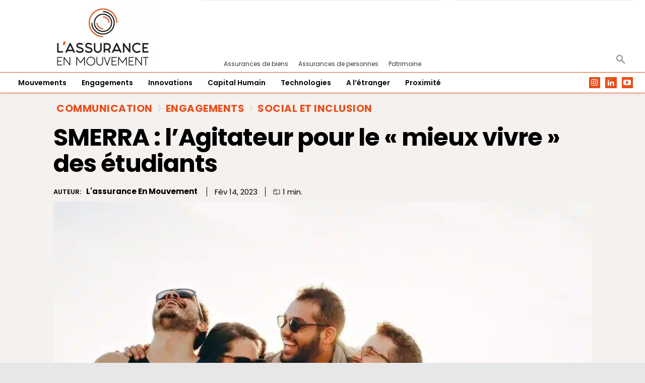

--- FILE ---
content_type: text/html; charset=UTF-8
request_url: https://www.lassuranceenmouvement.com/2023/02/14/smerra-lagitateur-pour-le-mieux-vivre-des-etudiants/
body_size: 67365
content:
<!doctype html >
<html dir="ltr" lang="fr-FR" prefix="og: https://ogp.me/ns#">
<head><meta charset="UTF-8" /><script>if(navigator.userAgent.match(/MSIE|Internet Explorer/i)||navigator.userAgent.match(/Trident\/7\..*?rv:11/i)){var href=document.location.href;if(!href.match(/[?&]nowprocket/)){if(href.indexOf("?")==-1){if(href.indexOf("#")==-1){document.location.href=href+"?nowprocket=1"}else{document.location.href=href.replace("#","?nowprocket=1#")}}else{if(href.indexOf("#")==-1){document.location.href=href+"&nowprocket=1"}else{document.location.href=href.replace("#","&nowprocket=1#")}}}}</script><script>(()=>{class RocketLazyLoadScripts{constructor(){this.v="2.0.4",this.userEvents=["keydown","keyup","mousedown","mouseup","mousemove","mouseover","mouseout","touchmove","touchstart","touchend","touchcancel","wheel","click","dblclick","input"],this.attributeEvents=["onblur","onclick","oncontextmenu","ondblclick","onfocus","onmousedown","onmouseenter","onmouseleave","onmousemove","onmouseout","onmouseover","onmouseup","onmousewheel","onscroll","onsubmit"]}async t(){this.i(),this.o(),/iP(ad|hone)/.test(navigator.userAgent)&&this.h(),this.u(),this.l(this),this.m(),this.k(this),this.p(this),this._(),await Promise.all([this.R(),this.L()]),this.lastBreath=Date.now(),this.S(this),this.P(),this.D(),this.O(),this.M(),await this.C(this.delayedScripts.normal),await this.C(this.delayedScripts.defer),await this.C(this.delayedScripts.async),await this.T(),await this.F(),await this.j(),await this.A(),window.dispatchEvent(new Event("rocket-allScriptsLoaded")),this.everythingLoaded=!0,this.lastTouchEnd&&await new Promise(t=>setTimeout(t,500-Date.now()+this.lastTouchEnd)),this.I(),this.H(),this.U(),this.W()}i(){this.CSPIssue=sessionStorage.getItem("rocketCSPIssue"),document.addEventListener("securitypolicyviolation",t=>{this.CSPIssue||"script-src-elem"!==t.violatedDirective||"data"!==t.blockedURI||(this.CSPIssue=!0,sessionStorage.setItem("rocketCSPIssue",!0))},{isRocket:!0})}o(){window.addEventListener("pageshow",t=>{this.persisted=t.persisted,this.realWindowLoadedFired=!0},{isRocket:!0}),window.addEventListener("pagehide",()=>{this.onFirstUserAction=null},{isRocket:!0})}h(){let t;function e(e){t=e}window.addEventListener("touchstart",e,{isRocket:!0}),window.addEventListener("touchend",function i(o){o.changedTouches[0]&&t.changedTouches[0]&&Math.abs(o.changedTouches[0].pageX-t.changedTouches[0].pageX)<10&&Math.abs(o.changedTouches[0].pageY-t.changedTouches[0].pageY)<10&&o.timeStamp-t.timeStamp<200&&(window.removeEventListener("touchstart",e,{isRocket:!0}),window.removeEventListener("touchend",i,{isRocket:!0}),"INPUT"===o.target.tagName&&"text"===o.target.type||(o.target.dispatchEvent(new TouchEvent("touchend",{target:o.target,bubbles:!0})),o.target.dispatchEvent(new MouseEvent("mouseover",{target:o.target,bubbles:!0})),o.target.dispatchEvent(new PointerEvent("click",{target:o.target,bubbles:!0,cancelable:!0,detail:1,clientX:o.changedTouches[0].clientX,clientY:o.changedTouches[0].clientY})),event.preventDefault()))},{isRocket:!0})}q(t){this.userActionTriggered||("mousemove"!==t.type||this.firstMousemoveIgnored?"keyup"===t.type||"mouseover"===t.type||"mouseout"===t.type||(this.userActionTriggered=!0,this.onFirstUserAction&&this.onFirstUserAction()):this.firstMousemoveIgnored=!0),"click"===t.type&&t.preventDefault(),t.stopPropagation(),t.stopImmediatePropagation(),"touchstart"===this.lastEvent&&"touchend"===t.type&&(this.lastTouchEnd=Date.now()),"click"===t.type&&(this.lastTouchEnd=0),this.lastEvent=t.type,t.composedPath&&t.composedPath()[0].getRootNode()instanceof ShadowRoot&&(t.rocketTarget=t.composedPath()[0]),this.savedUserEvents.push(t)}u(){this.savedUserEvents=[],this.userEventHandler=this.q.bind(this),this.userEvents.forEach(t=>window.addEventListener(t,this.userEventHandler,{passive:!1,isRocket:!0})),document.addEventListener("visibilitychange",this.userEventHandler,{isRocket:!0})}U(){this.userEvents.forEach(t=>window.removeEventListener(t,this.userEventHandler,{passive:!1,isRocket:!0})),document.removeEventListener("visibilitychange",this.userEventHandler,{isRocket:!0}),this.savedUserEvents.forEach(t=>{(t.rocketTarget||t.target).dispatchEvent(new window[t.constructor.name](t.type,t))})}m(){const t="return false",e=Array.from(this.attributeEvents,t=>"data-rocket-"+t),i="["+this.attributeEvents.join("],[")+"]",o="[data-rocket-"+this.attributeEvents.join("],[data-rocket-")+"]",s=(e,i,o)=>{o&&o!==t&&(e.setAttribute("data-rocket-"+i,o),e["rocket"+i]=new Function("event",o),e.setAttribute(i,t))};new MutationObserver(t=>{for(const n of t)"attributes"===n.type&&(n.attributeName.startsWith("data-rocket-")||this.everythingLoaded?n.attributeName.startsWith("data-rocket-")&&this.everythingLoaded&&this.N(n.target,n.attributeName.substring(12)):s(n.target,n.attributeName,n.target.getAttribute(n.attributeName))),"childList"===n.type&&n.addedNodes.forEach(t=>{if(t.nodeType===Node.ELEMENT_NODE)if(this.everythingLoaded)for(const i of[t,...t.querySelectorAll(o)])for(const t of i.getAttributeNames())e.includes(t)&&this.N(i,t.substring(12));else for(const e of[t,...t.querySelectorAll(i)])for(const t of e.getAttributeNames())this.attributeEvents.includes(t)&&s(e,t,e.getAttribute(t))})}).observe(document,{subtree:!0,childList:!0,attributeFilter:[...this.attributeEvents,...e]})}I(){this.attributeEvents.forEach(t=>{document.querySelectorAll("[data-rocket-"+t+"]").forEach(e=>{this.N(e,t)})})}N(t,e){const i=t.getAttribute("data-rocket-"+e);i&&(t.setAttribute(e,i),t.removeAttribute("data-rocket-"+e))}k(t){Object.defineProperty(HTMLElement.prototype,"onclick",{get(){return this.rocketonclick||null},set(e){this.rocketonclick=e,this.setAttribute(t.everythingLoaded?"onclick":"data-rocket-onclick","this.rocketonclick(event)")}})}S(t){function e(e,i){let o=e[i];e[i]=null,Object.defineProperty(e,i,{get:()=>o,set(s){t.everythingLoaded?o=s:e["rocket"+i]=o=s}})}e(document,"onreadystatechange"),e(window,"onload"),e(window,"onpageshow");try{Object.defineProperty(document,"readyState",{get:()=>t.rocketReadyState,set(e){t.rocketReadyState=e},configurable:!0}),document.readyState="loading"}catch(t){console.log("WPRocket DJE readyState conflict, bypassing")}}l(t){this.originalAddEventListener=EventTarget.prototype.addEventListener,this.originalRemoveEventListener=EventTarget.prototype.removeEventListener,this.savedEventListeners=[],EventTarget.prototype.addEventListener=function(e,i,o){o&&o.isRocket||!t.B(e,this)&&!t.userEvents.includes(e)||t.B(e,this)&&!t.userActionTriggered||e.startsWith("rocket-")||t.everythingLoaded?t.originalAddEventListener.call(this,e,i,o):(t.savedEventListeners.push({target:this,remove:!1,type:e,func:i,options:o}),"mouseenter"!==e&&"mouseleave"!==e||t.originalAddEventListener.call(this,e,t.savedUserEvents.push,o))},EventTarget.prototype.removeEventListener=function(e,i,o){o&&o.isRocket||!t.B(e,this)&&!t.userEvents.includes(e)||t.B(e,this)&&!t.userActionTriggered||e.startsWith("rocket-")||t.everythingLoaded?t.originalRemoveEventListener.call(this,e,i,o):t.savedEventListeners.push({target:this,remove:!0,type:e,func:i,options:o})}}J(t,e){this.savedEventListeners=this.savedEventListeners.filter(i=>{let o=i.type,s=i.target||window;return e!==o||t!==s||(this.B(o,s)&&(i.type="rocket-"+o),this.$(i),!1)})}H(){EventTarget.prototype.addEventListener=this.originalAddEventListener,EventTarget.prototype.removeEventListener=this.originalRemoveEventListener,this.savedEventListeners.forEach(t=>this.$(t))}$(t){t.remove?this.originalRemoveEventListener.call(t.target,t.type,t.func,t.options):this.originalAddEventListener.call(t.target,t.type,t.func,t.options)}p(t){let e;function i(e){return t.everythingLoaded?e:e.split(" ").map(t=>"load"===t||t.startsWith("load.")?"rocket-jquery-load":t).join(" ")}function o(o){function s(e){const s=o.fn[e];o.fn[e]=o.fn.init.prototype[e]=function(){return this[0]===window&&t.userActionTriggered&&("string"==typeof arguments[0]||arguments[0]instanceof String?arguments[0]=i(arguments[0]):"object"==typeof arguments[0]&&Object.keys(arguments[0]).forEach(t=>{const e=arguments[0][t];delete arguments[0][t],arguments[0][i(t)]=e})),s.apply(this,arguments),this}}if(o&&o.fn&&!t.allJQueries.includes(o)){const e={DOMContentLoaded:[],"rocket-DOMContentLoaded":[]};for(const t in e)document.addEventListener(t,()=>{e[t].forEach(t=>t())},{isRocket:!0});o.fn.ready=o.fn.init.prototype.ready=function(i){function s(){parseInt(o.fn.jquery)>2?setTimeout(()=>i.bind(document)(o)):i.bind(document)(o)}return"function"==typeof i&&(t.realDomReadyFired?!t.userActionTriggered||t.fauxDomReadyFired?s():e["rocket-DOMContentLoaded"].push(s):e.DOMContentLoaded.push(s)),o([])},s("on"),s("one"),s("off"),t.allJQueries.push(o)}e=o}t.allJQueries=[],o(window.jQuery),Object.defineProperty(window,"jQuery",{get:()=>e,set(t){o(t)}})}P(){const t=new Map;document.write=document.writeln=function(e){const i=document.currentScript,o=document.createRange(),s=i.parentElement;let n=t.get(i);void 0===n&&(n=i.nextSibling,t.set(i,n));const c=document.createDocumentFragment();o.setStart(c,0),c.appendChild(o.createContextualFragment(e)),s.insertBefore(c,n)}}async R(){return new Promise(t=>{this.userActionTriggered?t():this.onFirstUserAction=t})}async L(){return new Promise(t=>{document.addEventListener("DOMContentLoaded",()=>{this.realDomReadyFired=!0,t()},{isRocket:!0})})}async j(){return this.realWindowLoadedFired?Promise.resolve():new Promise(t=>{window.addEventListener("load",t,{isRocket:!0})})}M(){this.pendingScripts=[];this.scriptsMutationObserver=new MutationObserver(t=>{for(const e of t)e.addedNodes.forEach(t=>{"SCRIPT"!==t.tagName||t.noModule||t.isWPRocket||this.pendingScripts.push({script:t,promise:new Promise(e=>{const i=()=>{const i=this.pendingScripts.findIndex(e=>e.script===t);i>=0&&this.pendingScripts.splice(i,1),e()};t.addEventListener("load",i,{isRocket:!0}),t.addEventListener("error",i,{isRocket:!0}),setTimeout(i,1e3)})})})}),this.scriptsMutationObserver.observe(document,{childList:!0,subtree:!0})}async F(){await this.X(),this.pendingScripts.length?(await this.pendingScripts[0].promise,await this.F()):this.scriptsMutationObserver.disconnect()}D(){this.delayedScripts={normal:[],async:[],defer:[]},document.querySelectorAll("script[type$=rocketlazyloadscript]").forEach(t=>{t.hasAttribute("data-rocket-src")?t.hasAttribute("async")&&!1!==t.async?this.delayedScripts.async.push(t):t.hasAttribute("defer")&&!1!==t.defer||"module"===t.getAttribute("data-rocket-type")?this.delayedScripts.defer.push(t):this.delayedScripts.normal.push(t):this.delayedScripts.normal.push(t)})}async _(){await this.L();let t=[];document.querySelectorAll("script[type$=rocketlazyloadscript][data-rocket-src]").forEach(e=>{let i=e.getAttribute("data-rocket-src");if(i&&!i.startsWith("data:")){i.startsWith("//")&&(i=location.protocol+i);try{const o=new URL(i).origin;o!==location.origin&&t.push({src:o,crossOrigin:e.crossOrigin||"module"===e.getAttribute("data-rocket-type")})}catch(t){}}}),t=[...new Map(t.map(t=>[JSON.stringify(t),t])).values()],this.Y(t,"preconnect")}async G(t){if(await this.K(),!0!==t.noModule||!("noModule"in HTMLScriptElement.prototype))return new Promise(e=>{let i;function o(){(i||t).setAttribute("data-rocket-status","executed"),e()}try{if(navigator.userAgent.includes("Firefox/")||""===navigator.vendor||this.CSPIssue)i=document.createElement("script"),[...t.attributes].forEach(t=>{let e=t.nodeName;"type"!==e&&("data-rocket-type"===e&&(e="type"),"data-rocket-src"===e&&(e="src"),i.setAttribute(e,t.nodeValue))}),t.text&&(i.text=t.text),t.nonce&&(i.nonce=t.nonce),i.hasAttribute("src")?(i.addEventListener("load",o,{isRocket:!0}),i.addEventListener("error",()=>{i.setAttribute("data-rocket-status","failed-network"),e()},{isRocket:!0}),setTimeout(()=>{i.isConnected||e()},1)):(i.text=t.text,o()),i.isWPRocket=!0,t.parentNode.replaceChild(i,t);else{const i=t.getAttribute("data-rocket-type"),s=t.getAttribute("data-rocket-src");i?(t.type=i,t.removeAttribute("data-rocket-type")):t.removeAttribute("type"),t.addEventListener("load",o,{isRocket:!0}),t.addEventListener("error",i=>{this.CSPIssue&&i.target.src.startsWith("data:")?(console.log("WPRocket: CSP fallback activated"),t.removeAttribute("src"),this.G(t).then(e)):(t.setAttribute("data-rocket-status","failed-network"),e())},{isRocket:!0}),s?(t.fetchPriority="high",t.removeAttribute("data-rocket-src"),t.src=s):t.src="data:text/javascript;base64,"+window.btoa(unescape(encodeURIComponent(t.text)))}}catch(i){t.setAttribute("data-rocket-status","failed-transform"),e()}});t.setAttribute("data-rocket-status","skipped")}async C(t){const e=t.shift();return e?(e.isConnected&&await this.G(e),this.C(t)):Promise.resolve()}O(){this.Y([...this.delayedScripts.normal,...this.delayedScripts.defer,...this.delayedScripts.async],"preload")}Y(t,e){this.trash=this.trash||[];let i=!0;var o=document.createDocumentFragment();t.forEach(t=>{const s=t.getAttribute&&t.getAttribute("data-rocket-src")||t.src;if(s&&!s.startsWith("data:")){const n=document.createElement("link");n.href=s,n.rel=e,"preconnect"!==e&&(n.as="script",n.fetchPriority=i?"high":"low"),t.getAttribute&&"module"===t.getAttribute("data-rocket-type")&&(n.crossOrigin=!0),t.crossOrigin&&(n.crossOrigin=t.crossOrigin),t.integrity&&(n.integrity=t.integrity),t.nonce&&(n.nonce=t.nonce),o.appendChild(n),this.trash.push(n),i=!1}}),document.head.appendChild(o)}W(){this.trash.forEach(t=>t.remove())}async T(){try{document.readyState="interactive"}catch(t){}this.fauxDomReadyFired=!0;try{await this.K(),this.J(document,"readystatechange"),document.dispatchEvent(new Event("rocket-readystatechange")),await this.K(),document.rocketonreadystatechange&&document.rocketonreadystatechange(),await this.K(),this.J(document,"DOMContentLoaded"),document.dispatchEvent(new Event("rocket-DOMContentLoaded")),await this.K(),this.J(window,"DOMContentLoaded"),window.dispatchEvent(new Event("rocket-DOMContentLoaded"))}catch(t){console.error(t)}}async A(){try{document.readyState="complete"}catch(t){}try{await this.K(),this.J(document,"readystatechange"),document.dispatchEvent(new Event("rocket-readystatechange")),await this.K(),document.rocketonreadystatechange&&document.rocketonreadystatechange(),await this.K(),this.J(window,"load"),window.dispatchEvent(new Event("rocket-load")),await this.K(),window.rocketonload&&window.rocketonload(),await this.K(),this.allJQueries.forEach(t=>t(window).trigger("rocket-jquery-load")),await this.K(),this.J(window,"pageshow");const t=new Event("rocket-pageshow");t.persisted=this.persisted,window.dispatchEvent(t),await this.K(),window.rocketonpageshow&&window.rocketonpageshow({persisted:this.persisted})}catch(t){console.error(t)}}async K(){Date.now()-this.lastBreath>45&&(await this.X(),this.lastBreath=Date.now())}async X(){return document.hidden?new Promise(t=>setTimeout(t)):new Promise(t=>requestAnimationFrame(t))}B(t,e){return e===document&&"readystatechange"===t||(e===document&&"DOMContentLoaded"===t||(e===window&&"DOMContentLoaded"===t||(e===window&&"load"===t||e===window&&"pageshow"===t)))}static run(){(new RocketLazyLoadScripts).t()}}RocketLazyLoadScripts.run()})();</script>
    
    <title>L’Agitateur pour le « mieux vivre » des étudiants</title>
<link data-rocket-preload as="style" href="https://fonts.googleapis.com/css?family=Poppins%3A400%2C300%2C600%7CPoppins%3A400%2C600%2C700%2C300&#038;display=swap" rel="preload">
<link href="https://fonts.googleapis.com/css?family=Poppins%3A400%2C300%2C600%7CPoppins%3A400%2C600%2C700%2C300&#038;display=swap" media="print" onload="this.media=&#039;all&#039;" rel="stylesheet">
<noscript><link rel="stylesheet" href="https://fonts.googleapis.com/css?family=Poppins%3A400%2C300%2C600%7CPoppins%3A400%2C600%2C700%2C300&#038;display=swap"></noscript>
<link crossorigin data-rocket-preload as="font" href="https://fonts.gstatic.com/s/poppins/v24/pxiEyp8kv8JHgFVrJJfecg.woff2" rel="preload">
<link crossorigin data-rocket-preload as="font" href="https://fonts.gstatic.com/s/poppins/v24/pxiByp8kv8JHgFVrLEj6Z1JlFc-K.woff2" rel="preload">
<link crossorigin data-rocket-preload as="font" href="https://fonts.gstatic.com/s/poppins/v24/pxiByp8kv8JHgFVrLEj6Z1xlFQ.woff2" rel="preload">
<link crossorigin data-rocket-preload as="font" href="https://fonts.gstatic.com/s/poppins/v24/pxiByp8kv8JHgFVrLCz7Z1xlFQ.woff2" rel="preload">
<link crossorigin data-rocket-preload as="font" href="https://www.lassuranceenmouvement.com/wp-content/themes/Newspaper/images/icons/newspaper.woff?24" rel="preload">
<link crossorigin data-rocket-preload as="font" href="https://www.lassuranceenmouvement.com/wp-content/plugins/td-composer/assets/fonts/td-multipurpose/td-multipurpose.woff2" rel="preload">
<style id="wpr-usedcss">.fluid-width-video-wrapper{width:100%;position:relative;padding:0}.fluid-width-video-wrapper embed,.fluid-width-video-wrapper iframe,.fluid-width-video-wrapper object{position:absolute;top:0;left:0;width:100%;height:100%}img:is([sizes=auto i],[sizes^="auto," i]){contain-intrinsic-size:3000px 1500px}img.emoji{display:inline!important;border:none!important;box-shadow:none!important;height:1em!important;width:1em!important;margin:0 .07em!important;vertical-align:-.1em!important;background:0 0!important;padding:0!important}:root{--wp--preset--font-size--normal:16px;--wp--preset--font-size--huge:42px}html :where(.has-border-color){border-style:solid}html :where([style*=border-top-color]){border-top-style:solid}html :where([style*=border-right-color]){border-right-style:solid}html :where([style*=border-bottom-color]){border-bottom-style:solid}html :where([style*=border-left-color]){border-left-style:solid}html :where([style*=border-width]){border-style:solid}html :where([style*=border-top-width]){border-top-style:solid}html :where([style*=border-right-width]){border-right-style:solid}html :where([style*=border-bottom-width]){border-bottom-style:solid}html :where([style*=border-left-width]){border-left-style:solid}html :where(img[class*=wp-image-]){height:auto;max-width:100%}:where(figure){margin:0 0 1em}html :where(.is-position-sticky){--wp-admin--admin-bar--position-offset:var(--wp-admin--admin-bar--height,0px)}@media screen and (max-width:600px){html :where(.is-position-sticky){--wp-admin--admin-bar--position-offset:0px}}:root{--wp--preset--aspect-ratio--square:1;--wp--preset--aspect-ratio--4-3:4/3;--wp--preset--aspect-ratio--3-4:3/4;--wp--preset--aspect-ratio--3-2:3/2;--wp--preset--aspect-ratio--2-3:2/3;--wp--preset--aspect-ratio--16-9:16/9;--wp--preset--aspect-ratio--9-16:9/16;--wp--preset--color--black:#000000;--wp--preset--color--cyan-bluish-gray:#abb8c3;--wp--preset--color--white:#ffffff;--wp--preset--color--pale-pink:#f78da7;--wp--preset--color--vivid-red:#cf2e2e;--wp--preset--color--luminous-vivid-orange:#ff6900;--wp--preset--color--luminous-vivid-amber:#fcb900;--wp--preset--color--light-green-cyan:#7bdcb5;--wp--preset--color--vivid-green-cyan:#00d084;--wp--preset--color--pale-cyan-blue:#8ed1fc;--wp--preset--color--vivid-cyan-blue:#0693e3;--wp--preset--color--vivid-purple:#9b51e0;--wp--preset--gradient--vivid-cyan-blue-to-vivid-purple:linear-gradient(135deg,rgb(6, 147, 227) 0%,rgb(155, 81, 224) 100%);--wp--preset--gradient--light-green-cyan-to-vivid-green-cyan:linear-gradient(135deg,rgb(122, 220, 180) 0%,rgb(0, 208, 130) 100%);--wp--preset--gradient--luminous-vivid-amber-to-luminous-vivid-orange:linear-gradient(135deg,rgb(252, 185, 0) 0%,rgb(255, 105, 0) 100%);--wp--preset--gradient--luminous-vivid-orange-to-vivid-red:linear-gradient(135deg,rgb(255, 105, 0) 0%,rgb(207, 46, 46) 100%);--wp--preset--gradient--very-light-gray-to-cyan-bluish-gray:linear-gradient(135deg,rgb(238, 238, 238) 0%,rgb(169, 184, 195) 100%);--wp--preset--gradient--cool-to-warm-spectrum:linear-gradient(135deg,rgb(74, 234, 220) 0%,rgb(151, 120, 209) 20%,rgb(207, 42, 186) 40%,rgb(238, 44, 130) 60%,rgb(251, 105, 98) 80%,rgb(254, 248, 76) 100%);--wp--preset--gradient--blush-light-purple:linear-gradient(135deg,rgb(255, 206, 236) 0%,rgb(152, 150, 240) 100%);--wp--preset--gradient--blush-bordeaux:linear-gradient(135deg,rgb(254, 205, 165) 0%,rgb(254, 45, 45) 50%,rgb(107, 0, 62) 100%);--wp--preset--gradient--luminous-dusk:linear-gradient(135deg,rgb(255, 203, 112) 0%,rgb(199, 81, 192) 50%,rgb(65, 88, 208) 100%);--wp--preset--gradient--pale-ocean:linear-gradient(135deg,rgb(255, 245, 203) 0%,rgb(182, 227, 212) 50%,rgb(51, 167, 181) 100%);--wp--preset--gradient--electric-grass:linear-gradient(135deg,rgb(202, 248, 128) 0%,rgb(113, 206, 126) 100%);--wp--preset--gradient--midnight:linear-gradient(135deg,rgb(2, 3, 129) 0%,rgb(40, 116, 252) 100%);--wp--preset--font-size--small:11px;--wp--preset--font-size--medium:20px;--wp--preset--font-size--large:32px;--wp--preset--font-size--x-large:42px;--wp--preset--font-size--regular:15px;--wp--preset--font-size--larger:50px;--wp--preset--spacing--20:0.44rem;--wp--preset--spacing--30:0.67rem;--wp--preset--spacing--40:1rem;--wp--preset--spacing--50:1.5rem;--wp--preset--spacing--60:2.25rem;--wp--preset--spacing--70:3.38rem;--wp--preset--spacing--80:5.06rem;--wp--preset--shadow--natural:6px 6px 9px rgba(0, 0, 0, .2);--wp--preset--shadow--deep:12px 12px 50px rgba(0, 0, 0, .4);--wp--preset--shadow--sharp:6px 6px 0px rgba(0, 0, 0, .2);--wp--preset--shadow--outlined:6px 6px 0px -3px rgb(255, 255, 255),6px 6px rgb(0, 0, 0);--wp--preset--shadow--crisp:6px 6px 0px rgb(0, 0, 0)}:where(.is-layout-flex){gap:.5em}:where(.is-layout-grid){gap:.5em}:where(.wp-block-columns.is-layout-flex){gap:2em}:where(.wp-block-columns.is-layout-grid){gap:2em}:where(.wp-block-post-template.is-layout-flex){gap:1.25em}:where(.wp-block-post-template.is-layout-grid){gap:1.25em}[role=region]{position:relative}:root{--wp-admin-theme-color:#3858e9;--wp-admin-theme-color--rgb:56,88,233;--wp-admin-theme-color-darker-10:#2145e6;--wp-admin-theme-color-darker-10--rgb:33.0384615385,68.7307692308,230.4615384615;--wp-admin-theme-color-darker-20:#183ad6;--wp-admin-theme-color-darker-20--rgb:23.6923076923,58.1538461538,214.3076923077;--wp-admin-border-width-focus:2px}:root{--wp-block-synced-color:#7a00df;--wp-block-synced-color--rgb:122,0,223;--wp-bound-block-color:var(--wp-block-synced-color);--wp-editor-canvas-background:#ddd;--wp-admin-theme-color:#007cba;--wp-admin-theme-color--rgb:0,124,186;--wp-admin-theme-color-darker-10:#006ba1;--wp-admin-theme-color-darker-10--rgb:0,107,160.5;--wp-admin-theme-color-darker-20:#005a87;--wp-admin-theme-color-darker-20--rgb:0,90,135;--wp-admin-border-width-focus:2px}@media (min-resolution:192dpi){:root{--wp-admin-border-width-focus:1.5px}}:where(.wp-block-popup-maker-cta-button__link){border-radius:9999px;box-shadow:none;padding:1rem 2.25rem;text-decoration:none}:root :where(.wp-block-popup-maker-cta-button){font-family:inherit;font-size:var(--wp--preset--font-size--medium);font-style:normal;line-height:inherit}:root :where(.wp-block-popup-maker-cta-button .wp-block-popup-maker-cta-button__link.is-style-outline),:root :where(.wp-block-popup-maker-cta-button.is-style-outline>.wp-block-popup-maker-cta-button__link){border:1px solid;padding:calc(1rem - 1px) calc(2.25rem - 1px)}:root :where(.wp-block-popup-maker-cta-button .wp-block-popup-maker-cta-button__link.is-style-outline:not(.has-text-color)),:root :where(.wp-block-popup-maker-cta-button.is-style-outline>.wp-block-popup-maker-cta-button__link:not(.has-text-color)){color:currentColor}:root :where(.wp-block-popup-maker-cta-button .wp-block-popup-maker-cta-button__link.is-style-outline:not(.has-background)),:root :where(.wp-block-popup-maker-cta-button.is-style-outline>.wp-block-popup-maker-cta-button__link:not(.has-background)){background-color:#0000;background-image:none}:root :where(.wp-block-popup-maker-cta-button.is-style-outline>.wp-block-popup-maker-cta-button__link.wp-block-popup-maker-cta-button__link:not(.has-background):hover){background-color:color-mix(in srgb,var(--wp--preset--color--contrast) 5%,#0000)}@supports not (background-color:color-mix(in srgb,red 50%,blue)){:where(.wp-block-popup-maker-cta-button:not(.is-style-outline))>.wp-block-popup-maker-cta-button__link:not(.is-style-outline):hover{filter:brightness(.85)}:where(.wp-block-popup-maker-cta-button.is-style-outline>.wp-block-popup-maker-cta-button__link.wp-block-popup-maker-cta-button__link:not(.has-background):hover){filter:brightness(1.05)}}#cookie-law-info-bar{font-size:15px;margin:0 auto;padding:12px 10px;position:absolute;text-align:center;box-sizing:border-box;width:100%;z-index:9999;display:none;left:0;font-weight:300;box-shadow:0 -1px 10px 0 rgba(172,171,171,.3)}#cookie-law-info-again{font-size:10pt;margin:0;padding:5px 10px;text-align:center;z-index:9999;cursor:pointer;box-shadow:#161616 2px 2px 5px 2px}#cookie-law-info-bar span{vertical-align:middle}.cli-plugin-button,.cli-plugin-button:visited{display:inline-block;padding:9px 12px;color:#fff;text-decoration:none;position:relative;cursor:pointer;margin-left:5px;text-decoration:none}.cli-plugin-main-link{margin-left:0;font-weight:550;text-decoration:underline}.cli-plugin-button:hover{background-color:#111;color:#fff;text-decoration:none}.cli-plugin-button,.cli-plugin-button:visited,.medium.cli-plugin-button,.medium.cli-plugin-button:visited{font-size:13px;font-weight:400;line-height:1}.cli-plugin-button{margin-top:5px}.cli-bar-popup{-moz-background-clip:padding;-webkit-background-clip:padding;background-clip:padding-box;-webkit-border-radius:30px;-moz-border-radius:30px;border-radius:30px;padding:20px}.cli-plugin-main-link.cli-plugin-button{text-decoration:none}.cli-plugin-main-link.cli-plugin-button{margin-left:5px}.cli-modal-backdrop{position:fixed;top:0;right:0;bottom:0;left:0;z-index:1040;background-color:#000;display:none}.cli-modal-backdrop.cli-show{opacity:.5;display:block}.cli-modal.cli-show{display:block}.cli-modal .cli-modal-dialog{position:relative;width:auto;margin:.5rem;pointer-events:none;font-family:-apple-system,BlinkMacSystemFont,"Segoe UI",Roboto,"Helvetica Neue",Arial,sans-serif,"Apple Color Emoji","Segoe UI Emoji","Segoe UI Symbol";font-size:1rem;font-weight:400;line-height:1.5;color:#212529;text-align:left;display:-ms-flexbox;display:flex;-ms-flex-align:center;align-items:center;min-height:calc(100% - (.5rem * 2))}@media (min-width:992px){.cli-modal .cli-modal-dialog{max-width:900px}}.cli-modal-content{position:relative;display:-ms-flexbox;display:flex;-ms-flex-direction:column;flex-direction:column;width:100%;pointer-events:auto;background-color:#fff;background-clip:padding-box;border-radius:.3rem;outline:0}.cli-modal .cli-modal-close{position:absolute;right:10px;top:10px;z-index:1;padding:0;background-color:transparent!important;border:0;-webkit-appearance:none;font-size:1.5rem;font-weight:700;line-height:1;color:#000;text-shadow:0 1px 0 #fff}.cli-switch{display:inline-block;position:relative;min-height:1px;padding-left:70px;font-size:14px}.cli-switch .cli-slider{background-color:#e3e1e8;height:24px;width:50px;bottom:0;cursor:pointer;left:0;position:absolute;right:0;top:0;transition:.4s}.cli-switch .cli-slider:before{background-color:#fff;bottom:2px;content:"";height:20px;left:2px;position:absolute;transition:.4s;width:20px}.cli-switch input:checked+.cli-slider{background-color:#00acad}.cli-switch input:checked+.cli-slider:before{transform:translateX(26px)}.cli-switch .cli-slider{border-radius:34px}.cli-fade{transition:opacity .15s linear}.cli-tab-content{width:100%;padding:30px}.cli-container-fluid{padding-right:15px;padding-left:15px;margin-right:auto;margin-left:auto}.cli-row{display:-ms-flexbox;display:flex;-ms-flex-wrap:wrap;flex-wrap:wrap;margin-right:-15px;margin-left:-15px}.cli-align-items-stretch{-ms-flex-align:stretch!important;align-items:stretch!important}.cli-px-0{padding-left:0;padding-right:0}.cli-btn{cursor:pointer;font-size:14px;display:inline-block;font-weight:400;text-align:center;white-space:nowrap;vertical-align:middle;-webkit-user-select:none;-moz-user-select:none;-ms-user-select:none;user-select:none;border:1px solid transparent;padding:.5rem 1.25rem;line-height:1;border-radius:.25rem;transition:all .15s ease-in-out}.cli-btn:hover{opacity:.8}.cli-btn:focus{outline:0}.cli-modal-backdrop.cli-show{opacity:.8}.cli-modal-open{overflow:hidden}.cli-barmodal-open{overflow:hidden}.cli-modal-open .cli-modal{overflow-x:hidden;overflow-y:auto}.cli-modal.cli-fade .cli-modal-dialog{transition:-webkit-transform .3s ease-out;transition:transform .3s ease-out;transition:transform .3s ease-out,-webkit-transform .3s ease-out;-webkit-transform:translate(0,-25%);transform:translate(0,-25%)}.cli-modal.cli-show .cli-modal-dialog{-webkit-transform:translate(0,0);transform:translate(0,0)}.cli-modal-backdrop{position:fixed;top:0;right:0;bottom:0;left:0;z-index:1040;background-color:#000;-webkit-transform:scale(0);transform:scale(0);transition:opacity ease-in-out .5s}.cli-modal-backdrop.cli-fade{opacity:0}.cli-modal-backdrop.cli-show{opacity:.5;-webkit-transform:scale(1);transform:scale(1)}.cli-modal{position:fixed;top:0;right:0;bottom:0;left:0;z-index:99999;transform:scale(0);overflow:hidden;outline:0;display:none}.cli-modal a{text-decoration:none}.cli-modal .cli-modal-dialog{position:relative;width:auto;margin:.5rem;pointer-events:none;font-family:inherit;font-size:1rem;font-weight:400;line-height:1.5;color:#212529;text-align:left;display:-ms-flexbox;display:flex;-ms-flex-align:center;align-items:center;min-height:calc(100% - (.5rem * 2))}@media (min-width:576px){.cli-modal .cli-modal-dialog{max-width:500px;margin:1.75rem auto;min-height:calc(100% - (1.75rem * 2))}}.cli-modal-content{position:relative;display:-ms-flexbox;display:flex;-ms-flex-direction:column;flex-direction:column;width:100%;pointer-events:auto;background-color:#fff;background-clip:padding-box;border-radius:.2rem;box-sizing:border-box;outline:0}.cli-modal .cli-modal-close:focus{outline:0}.cli-switch{display:inline-block;position:relative;min-height:1px;padding-left:38px;font-size:14px}.cli-switch input[type=checkbox]{display:none}.cli-switch .cli-slider{background-color:#e3e1e8;height:20px;width:38px;bottom:0;cursor:pointer;left:0;position:absolute;right:0;top:0;transition:.4s}.cli-switch .cli-slider:before{background-color:#fff;bottom:2px;content:"";height:15px;left:3px;position:absolute;transition:.4s;width:15px}.cli-switch input:checked+.cli-slider{background-color:#61a229}.cli-switch input:checked+.cli-slider:before{transform:translateX(18px)}.cli-switch .cli-slider{border-radius:34px;font-size:0}.cli-switch .cli-slider:before{border-radius:50%}.cli-tab-content{background:#fff}.cli-tab-content{width:100%;padding:5px 30px 5px 5px;box-sizing:border-box}@media (max-width:767px){.cli-tab-content{padding:30px 10px}}.cli-tab-content p{color:#343438;font-size:14px;margin-top:0}.cli-tab-content h4{font-size:20px;margin-bottom:1.5rem;margin-top:0;font-family:inherit;font-weight:500;line-height:1.2;color:inherit}#cookie-law-info-bar .cli-tab-content{background:0 0}#cookie-law-info-bar .cli-nav-link,#cookie-law-info-bar .cli-switch .cli-slider:after,#cookie-law-info-bar .cli-tab-container p,#cookie-law-info-bar span.cli-necessary-caption{color:inherit}#cookie-law-info-bar .cli-tab-header a:before{border-right:1px solid currentColor;border-bottom:1px solid currentColor}#cookie-law-info-bar .cli-row{margin-top:20px}#cookie-law-info-bar .cli-tab-content h4{margin-bottom:.5rem}#cookie-law-info-bar .cli-tab-container{display:none;text-align:left}.cli-tab-footer .cli-btn{background-color:#00acad;padding:10px 15px;text-decoration:none}.cli-tab-footer .wt-cli-privacy-accept-btn{background-color:#61a229;color:#fff;border-radius:0}.cli-tab-footer{width:100%;text-align:right;padding:20px 0}.cli-col-12{width:100%}.cli-tab-header{display:flex;justify-content:space-between}.cli-tab-header a:before{width:10px;height:2px;left:0;top:calc(50% - 1px)}.cli-tab-header a:after{width:2px;height:10px;left:4px;top:calc(50% - 5px);-webkit-transform:none;transform:none}.cli-tab-header a:before{width:7px;height:7px;border-right:1px solid #4a6e78;border-bottom:1px solid #4a6e78;content:" ";transform:rotate(-45deg);-webkit-transition:.2s ease-in-out;-moz-transition:.2s ease-in-out;transition:all .2s ease-in-out;margin-right:10px}.cli-tab-header a.cli-nav-link{position:relative;display:flex;align-items:center;font-size:14px;color:#000;text-transform:capitalize}.cli-tab-header.cli-tab-active .cli-nav-link:before{transform:rotate(45deg);-webkit-transition:.2s ease-in-out;-moz-transition:.2s ease-in-out;transition:all .2s ease-in-out}.cli-tab-header{border-radius:5px;padding:12px 15px;cursor:pointer;transition:background-color .2s ease-out .3s,color .2s ease-out 0s;background-color:#f2f2f2}.cli-modal .cli-modal-close{position:absolute;right:0;top:0;z-index:1;-webkit-appearance:none;width:40px;height:40px;padding:0;border-radius:50%;padding:10px;background:0 0;border:none;min-width:40px}.cli-tab-container h1,.cli-tab-container h4{font-family:inherit;font-size:16px;margin-bottom:15px;margin:10px 0}#cliSettingsPopup .cli-tab-section-container{padding-top:12px}.cli-privacy-content-text,.cli-tab-container p{font-size:14px;line-height:1.4;margin-top:0;padding:0;color:#000}.cli-tab-content{display:none}.cli-tab-section .cli-tab-content{padding:10px 20px 5px}.cli-tab-section{margin-top:5px}@media (min-width:992px){.cli-modal .cli-modal-dialog{max-width:645px}}.cli-switch .cli-slider:after{content:attr(data-cli-disable);position:absolute;right:50px;color:#000;font-size:12px;text-align:right;min-width:80px}.cli-switch input:checked+.cli-slider:after{content:attr(data-cli-enable)}.cli-privacy-overview:not(.cli-collapsed) .cli-privacy-content{max-height:60px;transition:max-height .15s ease-out;overflow:hidden}a.cli-privacy-readmore{font-size:12px;margin-top:12px;display:inline-block;padding-bottom:0;cursor:pointer;color:#000;text-decoration:underline}.cli-modal-footer{position:relative}a.cli-privacy-readmore:before{content:attr(data-readmore-text)}.cli-collapsed a.cli-privacy-readmore:before{content:attr(data-readless-text)}.cli-collapsed .cli-privacy-content{transition:max-height .25s ease-in}.cli-privacy-content p{margin-bottom:0}.cli-modal-close svg{fill:#000}span.cli-necessary-caption{color:#000;font-size:12px}#cookie-law-info-bar .cli-privacy-overview{display:none}.cli-tab-container .cli-row{max-height:500px;overflow-y:auto}.cli-modal.cli-blowup.cli-out{z-index:-1}.cli-modal.cli-blowup{z-index:999999;transform:scale(1)}.cli-modal.cli-blowup .cli-modal-dialog{animation:.5s cubic-bezier(.165,.84,.44,1) forwards blowUpModal}.cli-modal.cli-blowup.cli-out .cli-modal-dialog{animation:.5s cubic-bezier(.165,.84,.44,1) forwards blowUpModalTwo}@keyframes blowUpModal{0%{transform:scale(0)}100%{transform:scale(1)}}@keyframes blowUpModalTwo{0%{transform:scale(1);opacity:1}50%{transform:scale(.5);opacity:0}100%{transform:scale(0);opacity:0}}.cli-tab-section .cookielawinfo-row-cat-table td,.cli-tab-section .cookielawinfo-row-cat-table th{font-size:12px}.cli_settings_button{cursor:pointer}.wt-cli-sr-only{display:none;font-size:16px}a.wt-cli-element.cli_cookie_close_button{text-decoration:none;color:#333;font-size:22px;line-height:22px;cursor:pointer;position:absolute;right:10px;top:5px}.cli-bar-container{float:none;margin:0 auto;display:-webkit-box;display:-moz-box;display:-ms-flexbox;display:-webkit-flex;display:flex;justify-content:space-between;-webkit-box-align:center;-moz-box-align:center;-ms-flex-align:center;-webkit-align-items:center;align-items:center}.cli-bar-btn_container{margin-left:20px;display:-webkit-box;display:-moz-box;display:-ms-flexbox;display:-webkit-flex;display:flex;-webkit-box-align:center;-moz-box-align:center;-ms-flex-align:center;-webkit-align-items:center;align-items:center;flex-wrap:nowrap}.cli-style-v2 a{cursor:pointer}.cli-bar-btn_container a{white-space:nowrap}.cli-style-v2 .cli-plugin-main-link{font-weight:inherit}.cli-style-v2{font-size:11pt;line-height:18px;font-weight:400}#cookie-law-info-bar[data-cli-type=popup] .cli-bar-container,#cookie-law-info-bar[data-cli-type=widget] .cli-bar-container{display:block}.cli-style-v2 .cli-bar-message{width:70%;text-align:left}#cookie-law-info-bar[data-cli-type=popup] .cli-bar-message,#cookie-law-info-bar[data-cli-type=widget] .cli-bar-message{width:100%}#cookie-law-info-bar[data-cli-type=widget] .cli-style-v2 .cli-bar-btn_container{margin-top:8px;margin-left:0;flex-wrap:wrap}#cookie-law-info-bar[data-cli-type=popup] .cli-style-v2 .cli-bar-btn_container{margin-top:8px;margin-left:0}.cli-style-v2 .cli-bar-btn_container .cli-plugin-main-link,.cli-style-v2 .cli-bar-btn_container .cli_action_button,.cli-style-v2 .cli-bar-btn_container .cli_settings_button{margin-left:5px}#cookie-law-info-bar[data-cli-style=cli-style-v2]{padding:14px 25px}#cookie-law-info-bar[data-cli-style=cli-style-v2][data-cli-type=widget]{padding:32px 30px}#cookie-law-info-bar[data-cli-style=cli-style-v2][data-cli-type=popup]{padding:32px 45px}.cli-style-v2 .cli-plugin-main-link:not(.cli-plugin-button),.cli-style-v2 .cli_action_button:not(.cli-plugin-button),.cli-style-v2 .cli_settings_button:not(.cli-plugin-button){text-decoration:underline}.cli-style-v2 .cli-bar-btn_container .cli-plugin-button{margin-top:5px;margin-bottom:5px}.wt-cli-necessary-checkbox{display:none!important}@media (max-width:985px){.cli-style-v2 .cli-bar-message{width:100%}.cli-style-v2.cli-bar-container{justify-content:left;flex-wrap:wrap}.cli-style-v2 .cli-bar-btn_container{margin-left:0;margin-top:10px}#cookie-law-info-bar[data-cli-style=cli-style-v2],#cookie-law-info-bar[data-cli-style=cli-style-v2][data-cli-type=popup],#cookie-law-info-bar[data-cli-style=cli-style-v2][data-cli-type=widget]{padding:25px}}.wt-cli-privacy-overview-actions{padding-bottom:0}@media only screen and (max-width:479px) and (min-width:320px){.cli-style-v2 .cli-bar-btn_container{flex-wrap:wrap}}.wt-cli-cookie-description{font-size:14px;line-height:1.4;margin-top:0;padding:0;color:#000}.tdm-title{font-size:36px;line-height:47px;font-weight:400;margin-top:10px;margin-bottom:26px;color:#111;-webkit-transition:.2s;transition:all .2s ease}@media (max-width:767px){.tdm-title{font-size:35px;line-height:39px}}.tds-title .tdm-title{display:inline-block}.tdm-title-md{font-size:28px;line-height:36px;font-weight:400}@media (min-width:1019px) and (max-width:1140px){.tdm-title-md{font-size:26px;line-height:32px}}@media (min-width:768px) and (max-width:1018px){.tdm-title-md{font-size:24px;line-height:30px}}.tdm-descr{font-family:var(--td_default_google_font_1,'Open Sans','Open Sans Regular',sans-serif);font-size:16px;line-height:28px;color:#666;margin-bottom:30px}@media (max-width:1018px){.tdm-descr{font-size:15px;line-height:24px}}@media (min-width:768px) and (max-width:1018px){.tdm-descr{margin-bottom:25px}.tdc-row.stretch_row_1200>.td-pb-row{margin-right:0;margin-left:0}}.ie10 div .tdm-title,.ie11 div .tdm-title,.ie9 div .tdm-title{background:0 0}.tdm-content-horiz-center{text-align:center!important;margin-right:auto;margin-left:auto}.tdm-content-horiz-right{text-align:right!important;margin-left:auto}[data-mfp-src]{cursor:pointer}@font-face{font-family:Poppins;font-style:normal;font-weight:400;font-display:swap;src:url(https://fonts.gstatic.com/s/poppins/v24/pxiEyp8kv8JHgFVrJJfecg.woff2) format('woff2');unicode-range:U+0000-00FF,U+0131,U+0152-0153,U+02BB-02BC,U+02C6,U+02DA,U+02DC,U+0304,U+0308,U+0329,U+2000-206F,U+20AC,U+2122,U+2191,U+2193,U+2212,U+2215,U+FEFF,U+FFFD}@font-face{font-family:Poppins;font-style:normal;font-weight:600;font-display:swap;src:url(https://fonts.gstatic.com/s/poppins/v24/pxiByp8kv8JHgFVrLEj6Z1JlFc-K.woff2) format('woff2');unicode-range:U+0100-02BA,U+02BD-02C5,U+02C7-02CC,U+02CE-02D7,U+02DD-02FF,U+0304,U+0308,U+0329,U+1D00-1DBF,U+1E00-1E9F,U+1EF2-1EFF,U+2020,U+20A0-20AB,U+20AD-20C0,U+2113,U+2C60-2C7F,U+A720-A7FF}@font-face{font-family:Poppins;font-style:normal;font-weight:600;font-display:swap;src:url(https://fonts.gstatic.com/s/poppins/v24/pxiByp8kv8JHgFVrLEj6Z1xlFQ.woff2) format('woff2');unicode-range:U+0000-00FF,U+0131,U+0152-0153,U+02BB-02BC,U+02C6,U+02DA,U+02DC,U+0304,U+0308,U+0329,U+2000-206F,U+20AC,U+2122,U+2191,U+2193,U+2212,U+2215,U+FEFF,U+FFFD}@font-face{font-family:Poppins;font-style:normal;font-weight:700;font-display:swap;src:url(https://fonts.gstatic.com/s/poppins/v24/pxiByp8kv8JHgFVrLCz7Z1xlFQ.woff2) format('woff2');unicode-range:U+0000-00FF,U+0131,U+0152-0153,U+02BB-02BC,U+02C6,U+02DA,U+02DC,U+0304,U+0308,U+0329,U+2000-206F,U+20AC,U+2122,U+2191,U+2193,U+2212,U+2215,U+FEFF,U+FFFD}:root{--td_theme_color:#4db2ec;--td_grid_border_color:#ededed;--td_black:#222;--td_text_color:#111;--td_default_google_font_1:'Open Sans','Open Sans Regular',sans-serif;--td_default_google_font_2:'Roboto',sans-serif}html{font-family:sans-serif;-ms-text-size-adjust:100%;-webkit-text-size-adjust:100%}body{margin:0}article,figcaption,figure,main{display:block}audio,canvas,progress,video{display:block;vertical-align:baseline}audio:not([controls]){display:none;height:0}[hidden],template{display:none}a{background-color:transparent}a:active,a:hover{outline:0}b,strong{font-weight:700}sup{font-size:75%;line-height:0;position:relative;vertical-align:baseline}sup{top:-.5em}img{border:0}svg:not(:root){overflow:hidden}figure{margin:0}code{font-family:monospace,monospace;font-size:1em}button,input,optgroup,select,textarea{color:inherit;font:inherit;margin:0}button{overflow:visible}button,select{text-transform:none}button,html input[type=button],input[type=submit]{-webkit-appearance:button;cursor:pointer}button[disabled],html input[disabled]{cursor:default}button::-moz-focus-inner,input::-moz-focus-inner{border:0;padding:0}input{line-height:normal}input[type=checkbox],input[type=radio]{box-sizing:border-box;padding:0}input[type=number]::-webkit-inner-spin-button,input[type=number]::-webkit-outer-spin-button{height:auto}input[type=search]{-webkit-appearance:textfield;-moz-box-sizing:content-box;-webkit-box-sizing:content-box;box-sizing:content-box}input[type=search]::-webkit-search-cancel-button,input[type=search]::-webkit-search-decoration{-webkit-appearance:none}fieldset{border:1px solid silver;margin:0 2px;padding:.35em .625em .75em}legend{border:0;padding:0}textarea{overflow:auto}optgroup{font-weight:700}table{border-collapse:collapse;border-spacing:0}td,th{padding:0}*{-webkit-box-sizing:border-box;-moz-box-sizing:border-box;box-sizing:border-box}:after,:before{-webkit-box-sizing:border-box;-moz-box-sizing:border-box;box-sizing:border-box}img{max-width:100%;height:auto}.td-main-content-wrap{background-color:#fff}.tdc-row{width:1068px;margin-right:auto;margin-left:auto}.tdc-row:after,.tdc-row:before{display:table;content:'';line-height:0}.tdc-row:after{clear:both}.tdc-row[class*=stretch_row]>.td-pb-row>.td-element-style{width:100vw!important;left:50%!important;transform:translateX(-50%)!important}.td-md-is-ios .tdc-row[class*=stretch_row]>.td-pb-row>.td-element-style{width:calc(100vw + 1px)!important}@media (max-width:767px){.tdm-descr{margin-bottom:20px}.td-pb-row>.td-element-style{width:100vw!important;left:50%!important;transform:translateX(-50%)!important}.td-md-is-ios .td-pb-row>.td-element-style{width:calc(100vw + 1px)!important}}.tdc-row.stretch_row_1200{width:auto!important;max-width:1240px}@media (min-width:1141px){.tdc-row.stretch_row_1200{padding-left:24px;padding-right:24px}}@media (min-width:1019px) and (max-width:1140px){.tdc-row.stretch_row_1200{padding-left:20px;padding-right:20px}}.tdc-row.stretch_row_1400{width:auto!important;max-width:1440px}@media (min-width:1141px){.tdc-row.stretch_row_1400{padding-left:24px;padding-right:24px}}@media (min-width:1019px) and (max-width:1140px){.tdc-row.stretch_row_1400{padding-left:20px;padding-right:20px}}.tdc-row.stretch_row_1800{width:auto!important;max-width:1840px}@media (min-width:1141px){.tdc-row.stretch_row_1800{padding-left:24px;padding-right:24px}}@media (min-width:1019px) and (max-width:1140px){.tdc-row.stretch_row_1800{padding-left:20px;padding-right:20px}}@media (max-width:767px){.tdc-row.td-stretch-content{padding-left:20px;padding-right:20px}}.td-pb-row{margin-right:-24px;margin-left:-24px;position:relative}.td-pb-row:after,.td-pb-row:before{display:table;content:''}.td-pb-row:after{clear:both}.td-pb-row [class*=td-pb-span]{display:block;min-height:1px;float:left;padding-right:24px;padding-left:24px;position:relative}@media (min-width:1019px) and (max-width:1140px){.td-pb-row [class*=td-pb-span]{padding-right:20px;padding-left:20px}}@media (min-width:768px) and (max-width:1018px){.tdc-row.stretch_row_1400>.td-pb-row{margin-right:0;margin-left:0}.tdc-row.stretch_row_1800>.td-pb-row{margin-right:0;margin-left:0}.td-pb-row [class*=td-pb-span]{padding-right:14px;padding-left:14px}}@media (max-width:767px){.td-pb-row [class*=td-pb-span]{padding-right:0;padding-left:0;float:none;width:100%}}.td-ss-main-sidebar,.td-ss-row .td-pb-span4 .wpb_wrapper{-webkit-backface-visibility:hidden;-webkit-perspective:1000}.td-pb-span3{width:25%}.td-pb-span4{width:33.33333333%}.td-pb-span6{width:50%}.td-pb-span8{width:66.66666667%}.td-pb-span12{width:100%}.wpb_row{margin-bottom:0}.vc_row .vc_column-inner{padding-left:0;padding-right:0}.td-block-row{margin-left:-24px;margin-right:-24px}.td-block-row:after,.td-block-row:before{display:table;content:''}.td-block-row:after{clear:both}.td-block-row [class*=td-block-span]{display:block;min-height:1px;float:left;padding-right:24px;padding-left:24px}@media (min-width:1019px) and (max-width:1140px){.td-block-row [class*=td-block-span]{padding-right:20px;padding-left:20px}}@media (min-width:768px) and (max-width:1018px){.td-block-row [class*=td-block-span]{padding-right:14px;padding-left:14px}}.td-block-span12{width:100%}@media (min-width:1019px) and (max-width:1140px){.tdc-row{width:980px}.td-block-row,.td-pb-row{margin-right:-20px;margin-left:-20px}}@media (min-width:768px) and (max-width:1018px){.tdc-row{width:740px}.td-block-row,.td-pb-row{margin-right:-14px;margin-left:-14px}}.td-header-wrap{position:relative;z-index:2000}@media (max-width:767px){.td-block-row [class*=td-block-span]{padding-right:0;padding-left:0;float:none;width:100%}.tdc-row{width:100%;padding-left:20px;padding-right:20px}.td-block-row,.td-pb-row{width:100%;margin-left:0;margin-right:0}#td-header-search-button{display:none}}@media (min-width:768px){.td-drop-down-search .td-search-form{margin:20px}}.td-header-wrap .td-drop-down-search{position:absolute;top:100%;right:0;visibility:hidden;opacity:0;-webkit-transition:.4s;transition:all .4s ease;transform:translate3d(0,20px,0);-webkit-transform:translate3d(0,20px,0);background-color:#fff;-webkit-box-shadow:0 2px 6px rgba(0,0,0,.2);box-shadow:0 2px 6px rgba(0,0,0,.2);border-top:0;width:342px;pointer-events:none}.td-header-wrap .td-drop-down-search.td-drop-down-search-open{visibility:visible;opacity:1;transform:translate3d(0,0,0);-webkit-transform:translate3d(0,0,0);pointer-events:auto}.td-header-wrap .td-drop-down-search .btn{position:absolute;height:32px;min-width:67px;line-height:17px;padding:7px 15px 8px;text-shadow:none;vertical-align:top;right:20px;margin:0!important;-webkit-transition:background-color .4s;transition:background-color .4s}.td-header-wrap .td-drop-down-search .btn:hover{background-color:var(--td_theme_color,#4db2ec)}.td-header-wrap .td-drop-down-search:before{position:absolute;top:-9px;right:19px;display:block;content:'';width:0;height:0;border-style:solid;border-width:0 5.5px 6px;border-color:transparent transparent var(--td_theme_color,#4db2ec) transparent}.td-header-wrap .td-drop-down-search:after{position:absolute;top:-3px;display:block;content:'';right:0;left:0;margin:0 auto;width:100%;height:3px;background-color:var(--td_theme_color,#4db2ec)}.td-header-wrap #td-header-search{width:235px;height:32px;margin:0;border-right:0;line-height:17px;border-color:#eaeaea!important}.td-header-wrap .td-post-category{z-index:2;position:relative}.td-header-menu-wrap-full{z-index:9998;position:relative}@media (max-width:767px){.td-header-wrap #td-header-search{width:91%;font-size:16px}.td-header-wrap .td-header-menu-wrap,.td-header-wrap .td-header-menu-wrap-full{background-color:var(--td_mobile_menu_color,#222)!important;height:54px!important}.sf-menu{display:none}}.td-header-wrap .td-header-menu-wrap-full{background-color:#fff}.sf-menu,.sf-menu li,.sf-menu ul{margin:0;list-style:none}.sf-menu ul{position:absolute;top:-999em;width:10em}.sf-menu ul li{width:100%}.sf-menu li:hover{visibility:inherit}.sf-menu li{float:left;position:relative}.sf-menu li.sfHover ul,.sf-menu li:hover ul{left:0;top:auto;z-index:99}ul.sf-menu li.sfHover li ul,ul.sf-menu li:hover li ul{top:-999em}ul.sf-menu li li.sfHover ul,ul.sf-menu li li:hover ul{left:10em;top:0!important}ul.sf-menu li li.sfHover li ul,ul.sf-menu li li:hover li ul{top:-999em}.sf-menu>.current-menu-item{z-index:0}.sf-menu>li>a{padding:0 14px;line-height:48px;font-size:14px;color:#000;font-weight:700;text-transform:uppercase;-webkit-backface-visibility:hidden}.sf-menu>.current-menu-item>a,.sf-menu>.sfHover,.sf-menu>.sfHover>a,.sf-menu>li>a:hover{z-index:999}.sf-menu>.current-menu-item>a,.sf-menu>.sfHover>a,.sf-menu>li>a:hover{background-color:transparent}.td-affix .sf-menu>.current-menu-item>a,.td-affix .sf-menu>.sfHover>a,.td-affix .sf-menu>li>a:hover{background-color:transparent}.sf-menu>li>a:after{background-color:transparent;content:'';width:0;height:3px;position:absolute;bottom:0;left:0;right:0;margin:0 auto;-webkit-transform:translate3d(0,0,0);transform:translate3d(0,0,0);-webkit-transition:width .2s;transition:width .2s ease}.sf-menu>.current-menu-item>a:after,.sf-menu>.sfHover>a:after,.sf-menu>li:hover>a:after{background-color:var(--td_theme_color,#4db2ec);width:100%}#td-header-menu{display:inline-block;vertical-align:top}.sf-menu ul{background-color:#fff}.sf-menu ul .td-icon-menu-down{float:right;top:0;font-size:7px}.sf-menu ul .current-menu-item>a,.sf-menu ul .sfHover>a{color:var(--td_theme_color,#4db2ec)}.sf-menu a:active,.sf-menu a:focus,.sf-menu a:hover,.sf-menu li.sfHover,.sf-menu li:hover{outline:0}.sf-menu .td-icon-menu-down{position:absolute;top:50%;margin-top:-5px;padding-left:7px;font-size:9px}.sf-menu .sub-menu{-webkit-backface-visibility:hidden}.sf-menu .sub-menu .td-icon-menu-down{position:absolute;top:50%;right:19px;margin-top:-9px;line-height:19px}.sf-menu a.sf-with-ul{padding-right:31px;min-width:1px}@media (min-width:768px) and (max-width:1018px){.sf-menu>li>a{padding:0 9px;font-size:11px}.sf-menu .td-icon-menu-down{padding-left:6px}.sf-menu a.sf-with-ul{padding-right:22px}}a.sf-with-ul i.td-icon-menu-down:before{content:'\e808'}ul.sf-js-enabled>li>a>i.td-icon-menu-down:before{content:'\e806'!important}#td-outer-wrap{overflow:hidden}#td-top-mobile-toggle{display:none}#td-top-mobile-toggle a{display:inline-block}#td-top-mobile-toggle i{font-size:27px;width:64px;line-height:54px;height:54px;display:inline-block;padding-top:1px;color:var(--td_mobile_icons_color,#fff)}.admin-bar #td-mobile-nav{padding-top:32px}@media (max-width:767px){#td-outer-wrap{margin:auto;width:100%;-webkit-transition:transform .7s;transition:transform .7s ease;-webkit-transform-origin:50% 200px 0;transform-origin:50% 200px 0}#td-top-mobile-toggle{display:inline-block;position:relative}.admin-bar #td-mobile-nav{padding-top:46px}}.td-menu-background{background-repeat:var(--td_mobile_background_repeat,no-repeat);background-size:var(--td_mobile_background_size,cover);background-position:var(--td_mobile_background_size,center top);position:fixed;top:0;display:block;width:100%;height:113%;z-index:9999;visibility:hidden;transform:translate3d(-100%,0,0);-webkit-transform:translate3d(-100%,0,0)}.td-menu-background:before{content:'';width:100%;height:100%;position:absolute;top:0;left:0;opacity:.98;background:#313b45;background:-webkit-gradient(left top,left bottom,color-stop(0%,var(--td_mobile_gradient_one_mob,#313b45)),color-stop(100%,var(--td_mobile_gradient_two_mob,#3393b8)));background:linear-gradient(to bottom,var(--td_mobile_gradient_one_mob,#313b45) 0%,var(--td_mobile_gradient_two_mob,#3393b8) 100%)}#td-mobile-nav{padding:0;position:fixed;width:100%;height:calc(100% + 1px);top:0;z-index:9999;visibility:hidden;transform:translate3d(-99%,0,0);-webkit-transform:translate3d(-99%,0,0);left:-1%;font-family:-apple-system,".SFNSText-Regular","San Francisco",Roboto,"Segoe UI","Helvetica Neue","Lucida Grande",sans-serif}#td-mobile-nav .td_display_err{text-align:center;color:var(--td_mobile_text_color,#fff);border:none;-webkit-box-shadow:0 0 8px rgba(0,0,0,.16);box-shadow:0 0 8px rgba(0,0,0,.16);margin:-9px -30px 24px;font-size:14px;border-radius:0;padding:12px;position:relative;background-color:rgba(255,255,255,.06);display:none}#td-mobile-nav input:invalid{box-shadow:none!important}.td-js-loaded #td-mobile-nav,.td-js-loaded .td-menu-background{visibility:visible!important;-webkit-transition:transform .5s cubic-bezier(.79, .14, .15, .86);transition:transform .5s cubic-bezier(.79, .14, .15, .86)}#td-mobile-nav{height:1px;overflow:hidden}#td-mobile-nav .td-menu-socials{padding:0 65px 0 20px;overflow:hidden;height:60px}.td-mobile-close{position:absolute;right:1px;top:0;z-index:1000}.td-mobile-close .td-icon-close-mobile{height:70px;width:70px;line-height:70px;font-size:21px;color:var(--td_mobile_text_color,#fff);top:4px;position:relative}.td-mobile-content{padding:20px 20px 0}.td-mobile-container{padding-bottom:20px;position:relative}.td-mobile-content ul{list-style:none;margin:0;padding:0}.td-mobile-content li{float:none;margin-left:0;-webkit-touch-callout:none;-webkit-user-select:none;user-select:none}.td-mobile-content li a{display:block;line-height:21px;font-size:21px;color:var(--td_mobile_text_color,#fff);margin-left:0;padding:12px 30px 12px 12px;font-weight:700}.td-mobile-content .td_mobile_submenu>a .td-icon-menu-right{display:inline-block}.td-mobile-content .td-icon-menu-right{display:none;position:absolute;cursor:pointer;top:10px;right:-4px;z-index:1000;font-size:14px;padding:6px 12px;float:right;color:var(--td_mobile_text_color,#fff);-webkit-transform-origin:50% 48% 0px;transform-origin:50% 48% 0px;-webkit-transition:transform .3s;transition:transform .3s ease;transform:rotate(-90deg);-webkit-transform:rotate(-90deg)}.td-mobile-content .td-icon-menu-right:before{content:'\e83d'}.td-mobile-content .td-sub-menu-open>a i{transform:rotate(0);-webkit-transform:rotate(0)}.td-mobile-content .td-sub-menu-open>ul{display:block;max-height:2000px;opacity:.9}.td-mobile-content .sub-menu{max-height:0;overflow:hidden;opacity:0;-webkit-transition:max-height .5s cubic-bezier(.77, 0, .175, 1),opacity .5s cubic-bezier(.77, 0, .175, 1);transition:max-height .5s cubic-bezier(.77, 0, .175, 1),opacity .5s cubic-bezier(.77, 0, .175, 1)}.td-mobile-content .sub-menu .td-icon-menu-right{font-size:11px;right:-2px;top:8px;color:var(--td_mobile_text_color,#fff)}.td-mobile-content .sub-menu a{padding:9px 26px 9px 36px!important;line-height:19px;font-size:16px;font-weight:400}.td-mobile-content .sub-menu .sub-menu a{padding-left:55px!important}.td-mobile-content .sub-menu .sub-menu .sub-menu a{padding-left:74px!important}.td-mobile-content .current-menu-item>a{color:var(--td_mobile_text_active_color,#73c7e3)}.td-mobile-content .menu-item-has-children a{width:100%;z-index:1}.td-mobile-content .td-link-element-after{position:relative}.rtl .td-mobile-content .td-icon-menu-right{right:auto;left:-4px;transform:rotate(90deg);-webkit-transform:rotate(90deg)}.td-menu-mob-open-menu #td-outer-wrap{position:fixed;transform:scale3d(.9,.9,.9);-webkit-transform:scale3d(.9,.9,.9);-webkit-box-shadow:0 0 46px #000;box-shadow:0 0 46px #000}.td-menu-mob-open-menu #td-mobile-nav{height:calc(100% + 1px);overflow:auto;transform:translate3d(0,0,0);-webkit-transform:translate3d(0,0,0);left:0}.td-menu-mob-open-menu #td-mobile-nav label{-webkit-transition:.2s;transition:all .2s ease}.td-menu-mob-open-menu #td-mobile-nav .td-login-animation{-webkit-transition:.5s .5s;transition:all .5s ease .5s}.td-menu-mob-open-menu .td-menu-background{transform:translate3d(0,0,0);-webkit-transform:translate3d(0,0,0)}.td-menu-mob-open-menu .td-mobile-container{-webkit-transition:.5s .5s;transition:all .5s ease .5s}.td-mobile-container{opacity:1}.td-hide-menu-content .td-mobile-container{opacity:0;visibility:hidden;-webkit-transition:.5s;transition:all .5s ease 0s}.td-hide-menu-content .td-mobile-content{display:none}#td-mobile-nav .td-login-animation{opacity:0;position:absolute;top:0;width:100%}#td-mobile-nav .td-login-animation .td-login-inputs{height:76px}.td-login-hide-mob{pointer-events:none}#td-mobile-nav .td-login-hide{-webkit-transition:.5s;transition:all .5s ease 0s;visibility:hidden!important}#td-mobile-nav .td-login-show{visibility:visible!important;opacity:1;pointer-events:auto}.td-search-wrap-mob{padding:0;position:absolute;width:100%;height:auto;top:0;text-align:center;z-index:9999;visibility:hidden;color:var(--td_mobile_text_color,#fff);font-family:-apple-system,".SFNSText-Regular","San Francisco",Roboto,"Segoe UI","Helvetica Neue","Lucida Grande",sans-serif}.td-search-wrap-mob .td-drop-down-search{opacity:0;visibility:hidden;-webkit-transition:.5s;transition:all .5s ease 0s;-webkit-backface-visibility:hidden;position:relative}.td-search-wrap-mob #td-header-search-mob{color:var(--td_mobile_text_color,#fff);font-weight:700;font-size:26px;height:40px;line-height:36px;border:0;background:0 0;outline:0;margin:8px 0;padding:0;text-align:center}.td-search-wrap-mob .td-search-input{margin:0 5%;position:relative}.td-search-wrap-mob .td-search-input span{opacity:.8;font-size:12px}.td-search-wrap-mob .td-search-input:after,.td-search-wrap-mob .td-search-input:before{content:'';position:absolute;display:block;width:100%;height:1px;background-color:var(--td_mobile_text_color,#fff);bottom:0;left:0;opacity:.2}.td-search-wrap-mob .td-search-input:after{opacity:.8;transform:scaleX(0);-webkit-transform:scaleX(0);-webkit-transition:transform .5s .8s;transition:transform .5s ease .8s}.td-search-wrap-mob .td_module_wrap{text-align:left}.td-search-wrap-mob .td_module_wrap .entry-title{font-size:16px;line-height:20px}.td-search-wrap-mob .td_module_wrap .entry-title a{color:var(--td_mobile_text_color,#fff)}.td-search-wrap-mob .td_module_wrap:hover .entry-title a{color:var(--td_mobile_text_color,#fff)}.td-search-wrap-mob .td-post-date{color:var(--td_mobile_text_color,#ddd);opacity:.8}.td-search-wrap-mob .td-search-form{margin-bottom:30px}.td-search-wrap-mob .td-aj-search-results{margin:0 5%;text-align:left}.td-search-wrap-mob .td-module-thumb{top:auto;left:auto}.td-search-wrap-mob .result-msg{margin:0 5%}.td-search-wrap-mob .result-msg a{display:block;text-align:center;width:100%;text-transform:uppercase;line-height:50px;color:var(--td_mobile_button_color_mob,#000);border:none;-webkit-box-shadow:0 0 8px rgba(0,0,0,.36);box-shadow:0 0 8px rgba(0,0,0,.36);margin:10px 0 40px;font-size:17px;border-radius:0;background-color:var(--td_mobile_button_background_mob,#fff);opacity:.8}.td-search-background{background-repeat:no-repeat;background-size:cover;background-position:center top;position:fixed;top:0;display:block;width:100%;height:113%;z-index:9999;-webkit-transition:.5s cubic-bezier(.79, .14, .15, .86);transition:all .5s cubic-bezier(.79, .14, .15, .86);transform:translate3d(100%,0,0);-webkit-transform:translate3d(100%,0,0);visibility:hidden}.td-search-background:before{content:'';width:100%;height:100%;position:absolute;top:0;left:0;opacity:.98;background:#313b45;background:-webkit-gradient(left top,left bottom,color-stop(0%,var(--td_mobile_gradient_one_mob,#313b45)),color-stop(100%,var(--td_mobile_gradient_two_mob,#3393b8)));background:linear-gradient(to bottom,var(--td_mobile_gradient_one_mob,#313b45) 0%,var(--td_mobile_gradient_two_mob,#3393b8) 100%)}.td-search-close{text-align:right;z-index:1000}.td-search-close .td-icon-close-mobile{height:70px;width:70px;line-height:70px;font-size:21px;color:var(--td_mobile_text_color,#fff);position:relative;top:4px;right:0}.td-search-opened #td-outer-wrap{position:fixed;transform:scale3d(.9,.9,.9);-webkit-transform:scale3d(.9,.9,.9);-webkit-box-shadow:0 0 46px;box-shadow:0 0 46px}.td-search-opened .td-search-wrap-mob .td-drop-down-search{opacity:1;visibility:visible!important;-webkit-transition:.5s .3s;transition:all .5s ease .3s}.td-search-opened .td-search-background{transform:translate3d(0,0,0);-webkit-transform:translate3d(0,0,0);visibility:visible!important}.td-search-opened .td-search-input:after{transform:scaleX(1);-webkit-transform:scaleX(1)}.admin-bar .td-search-wrap-mob{padding-top:32px}#td-mobile-nav label{position:absolute;top:26px;left:10px;font-size:17px;color:var(--td_mobile_text_color,#fff);opacity:.6;pointer-events:none}.td-login-inputs{position:relative}body{font-family:Verdana,BlinkMacSystemFont,-apple-system,"Segoe UI",Roboto,Oxygen,Ubuntu,Cantarell,"Open Sans","Helvetica Neue",sans-serif;font-size:14px;line-height:21px}p{margin-top:0;margin-bottom:21px}a:active,a:focus{outline:0}a{color:var(--td_theme_color,#4db2ec);text-decoration:none}code{position:relative;top:-1px;border:none;background-color:#f1f1f1;padding:2px 6px}ul{padding:0}ul li{line-height:24px;margin-left:21px}address{font-size:inherit!important;line-height:inherit!important;margin-bottom:21px}embed{width:100%}table{width:100%}table th{text-align:left;border:1px solid var(--td_grid_border_color,#ededed);padding:2px 8px}table td{border:1px solid var(--td_grid_border_color,#ededed);padding:2px 8px}table .odd td{background-color:#fcfcfc}h1,h2,h3,h4{font-family:var(--td_default_google_font_2,'Roboto',sans-serif);color:var(--td_text_color,#111);font-weight:400;margin:6px 0}h1>a,h2>a,h3>a,h4>a{color:var(--td_text_color,#111)}div.td-block-title{font-family:var(--td_default_google_font_2,'Roboto',sans-serif);color:var(--td_text_color,#111)}p.td-module-title{font-family:var(--td_default_google_font_2,'Roboto',sans-serif);color:var(--td_text_color,#111)}p.td-module-title>a{color:var(--td_text_color,#111)}h1{font-size:32px;line-height:40px;margin-top:33px;margin-bottom:23px}h2{font-size:27px;line-height:38px;margin-top:30px;margin-bottom:20px}h3{font-size:22px;line-height:30px;margin-top:27px;margin-bottom:17px}h4{font-size:19px;line-height:29px;margin-top:24px;margin-bottom:14px}textarea{font-size:12px;line-height:21px;color:#444;border:1px solid #e1e1e1;width:100%;max-width:100%;height:168px;min-height:168px;padding:6px 9px}textarea:active,textarea:focus{border-color:#b0b0b0!important}input:focus,input[type]:focus,textarea:focus{outline:0}input[type=submit]{font-family:var(--td_default_google_font_2,'Roboto',sans-serif);font-size:13px;background-color:var(--td_black,#222);border-radius:0;color:#fff;border:none;padding:8px 15px;font-weight:500;-webkit-transition:background-color .4s;transition:background-color .4s}input[type=submit]:hover{background-color:var(--td_theme_color,#4db2ec)}input[type=email],input[type=tel],input[type=text],input[type=url]{font-size:12px;line-height:21px;color:#444;border:1px solid #e1e1e1;width:100%;max-width:100%;height:34px;padding:3px 9px}@media (max-width:767px){.admin-bar .td-search-wrap-mob{padding-top:46px}textarea{font-size:16px}input[type=email],input[type=tel],input[type=text],input[type=url]{font-size:16px}}input[type=email]:active,input[type=email]:focus,input[type=tel]:active,input[type=tel]:focus,input[type=text]:active,input[type=text]:focus,input[type=url]:active,input[type=url]:focus{border-color:#b0b0b0!important}input[type=password]{width:100%;position:relative;top:0;display:inline-table;vertical-align:middle;font-size:12px;line-height:21px;color:#444;border:1px solid #ccc;max-width:100%;height:34px;padding:3px 9px;margin-bottom:10px}.tagdiv-type{font-size:15px;line-height:1.74;color:#222}.tagdiv-type img{margin-bottom:21px}.tagdiv-type .wp-block-embed{margin-bottom:26px}.tagdiv-type figure img{margin-bottom:0}.tagdiv-type a:hover{text-decoration:underline}.tagdiv-type ul{margin-bottom:26px}.tagdiv-type ul li:not(.blocks-gallery-item):not(.wp-block-navigation-item){line-height:inherit;margin-bottom:10px}.tagdiv-type ul li:not(.blocks-gallery-item):not(.wp-block-navigation-item):last-child{margin-bottom:0}.tagdiv-type li ul{margin-bottom:0}.tagdiv-type p{margin-bottom:26px}.tagdiv-type embed,.tagdiv-type iframe,.tagdiv-type object{max-width:100%!important}.entry-title a:hover,.td-post-category:hover,.td_block_wrap a:hover,.widget a:hover{text-decoration:none!important}.td_module_wrap{position:relative;padding-bottom:35px}.td_module_wrap .entry-title{font-size:21px;line-height:25px;margin:0 0 6px}.td_module_wrap:hover .entry-title a{color:var(--td_theme_color,#4db2ec)}.entry-title{word-wrap:break-word}.td-module-thumb{position:relative;margin-bottom:13px}.td-module-thumb .entry-thumb{display:block}.td-module-meta-info{font-family:var(--td_default_google_font_1,'Open Sans','Open Sans Regular',sans-serif);font-size:11px;margin-bottom:7px;line-height:1;min-height:17px}.td-post-author-name{font-weight:700;display:inline-block;position:relative;top:2px}.td-post-author-name a{color:#000}.td-post-author-name span{color:#ccc;margin:0 2px;font-weight:400}.td-post-author-name div{display:inline;margin-right:2px}.td-post-date{color:#767676;display:inline-block;position:relative;top:2px}.td-post-category{font-family:var(--td_default_google_font_1,'Open Sans','Open Sans Regular',sans-serif);font-size:10px;font-weight:600;line-height:1;background-color:var(--td_black,#222);color:#fff;margin-right:5px;padding:3px 6px 4px;display:block;vertical-align:top;transition:all .2s ease;-webkit-transition:.2s}.td-post-category:hover{background-color:var(--td_theme_color,#4db2ec)}.td-module-meta-info .td-post-category{display:inline-block}.block-title{font-family:var(--td_default_google_font_2,'Roboto',sans-serif);font-size:14px;line-height:1;margin-top:0;margin-bottom:26px;border-bottom:2px solid var(--td_header_color,var(--td_black,#222))}.block-title>a,.block-title>label,.block-title>span,.block-title>span>a{line-height:17px;display:inline-block;padding:7px 12px 4px;background-color:var(--td_header_color,var(--td_black,#222));color:var(--td_text_header_color,#fff)}.td-block-title a,.td-block-title span{display:inline-block}.td_block_template_1 .block-title{text-align:left}.td-main-content-wrap{padding-bottom:40px}@media (max-width:767px){input[type=password]{font-size:16px}.td-md-is-ios .tagdiv-type figure{width:auto}.td-main-content-wrap{padding-bottom:26px}}.page-nav .td-icon-menu-right{padding-left:1px}.page-nav .td-icon-menu-left{padding-right:1px}.rtl .page-nav .td-icon-menu-left:before{content:'\e80d'}.rtl .page-nav .td-icon-menu-right:before{content:'\e80c'}.td-pb-span4 .wpb_wrapper,.td-ss-main-sidebar{perspective:unset!important}.post{background-color:var(--td_container_transparent,#fff)}.td-post-content p:empty{display:none}.td-post-content{margin-top:21px;padding-bottom:16px}.td-post-content p{word-wrap:break-word}.td-post-content img{display:block}.td-post-content table{margin-bottom:21px}.comment{list-style:none;margin-left:0;padding-bottom:13px;border-bottom:1px dashed var(--td_grid_border_color,#ededed);margin-bottom:21px}.comment:first-child{border-top:none}.comment p{margin-bottom:0;word-wrap:break-word}.comment-reply-link{font-size:11px;color:#747474}.comment-reply-link:hover{color:var(--td_theme_color,#4db2ec)}#reply-title{font-size:16px;font-weight:700;margin-bottom:7px;margin-top:10px}#cancel-comment-reply-link{font-size:12px;font-weight:400;color:var(--td_text_color,#111);margin-left:10px}#cancel-comment-reply-link:hover{color:var(--td_theme_color,#4db2ec)}.comment-form .td-warning-author,.comment-form .td-warning-captcha,.comment-form .td-warning-captcha-score,.comment-form .td-warning-comment,.comment-form .td-warning-email,.comment-form .td-warning-email-error{display:none}.comment-form textarea{display:block}.td-comment-form-warnings .td-warning-author,.td-comment-form-warnings .td-warning-captcha,.td-comment-form-warnings .td-warning-captcha-score,.td-comment-form-warnings .td-warning-comment,.td-comment-form-warnings .td-warning-email,.td-comment-form-warnings .td-warning-email-error{margin-bottom:-11px;color:#ff7a7a;font-size:11px;font-style:italic;line-height:15px}.wp-block-image{margin-bottom:21px}.wp-block-image figcaption{font-family:Verdana,BlinkMacSystemFont,-apple-system,"Segoe UI",Roboto,Oxygen,Ubuntu,Cantarell,"Open Sans","Helvetica Neue",sans-serif;text-align:left;margin:6px 0 0;font-size:11px;font-style:italic;font-weight:400;line-height:17px;color:#444}.wp-block-gallery{margin-bottom:26px}.wp-block-gallery figcaption{font-family:Verdana,BlinkMacSystemFont,-apple-system,"Segoe UI",Roboto,Oxygen,Ubuntu,Cantarell,"Open Sans","Helvetica Neue",sans-serif;font-size:11px;line-height:17px}.wp-block-gallery .blocks-gallery-item figcaption{font-family:Verdana,BlinkMacSystemFont,-apple-system,"Segoe UI",Roboto,Oxygen,Ubuntu,Cantarell,"Open Sans","Helvetica Neue",sans-serif;font-size:11px;line-height:17px}@font-face{font-family:newspaper;src:url('https://www.lassuranceenmouvement.com/wp-content/themes/Newspaper/images/icons/newspaper.eot?24');src:url('https://www.lassuranceenmouvement.com/wp-content/themes/Newspaper/images/icons/newspaper.eot?24#iefix') format('embedded-opentype'),url('https://www.lassuranceenmouvement.com/wp-content/themes/Newspaper/images/icons/newspaper.woff?24') format('woff'),url('https://www.lassuranceenmouvement.com/wp-content/themes/Newspaper/images/icons/newspaper.ttf?24') format('truetype'),url('https://www.lassuranceenmouvement.com/wp-content/themes/Newspaper/images/icons/newspaper.svg?24#newspaper') format('svg');font-weight:400;font-style:normal;font-display:swap}[class*=" td-icon-"]:before,[class^=td-icon-]:before{font-family:newspaper;speak:none;font-style:normal;font-weight:400;font-variant:normal;text-transform:none;line-height:1;text-align:center;-webkit-font-smoothing:antialiased;-moz-osx-font-smoothing:grayscale}[class*=td-icon-]{line-height:1;text-align:center;display:inline-block}.td-icon-menu-down:before{content:'\e806'}.td-icon-menu-up:before{content:'\e809'}.td-icon-search:before{content:'\e80a'}.td-icon-menu-left:before{content:'\e80c'}.td-icon-menu-right:before{content:'\e80d'}.rtl .td-next-prev-wrap .td-icon-menu-left:before{content:'\e80d'}.rtl .td-next-prev-wrap .td-icon-menu-right:before{content:'\e80c'}.td-icon-instagram:before{content:'\e81d'}.td-icon-linkedin:before{content:'\e81f'}.td-icon-twitter:before{content:'\e831'}.td-icon-youtube:before{content:'\e836'}.td-icon-read-down:before{content:'\e83d'}.td-icon-mobile:before{content:'\e83e'}.td-icon-close-mobile:before{content:'\e900'}.td-icon-modal-close:before{content:'\e902'}.td-icon-plus:before{content:'\ea0a'}.td-icon-minus:before{content:'\ea0b'}.widget{font-family:var(--td_default_google_font_1,'Open Sans','Open Sans Regular',sans-serif);margin-bottom:38px}.widget a{color:#111}.widget a:hover{color:var(--td_theme_color,#4db2ec)}.widget ul{list-style:none;box-shadow:none}.widget li{line-height:30px;list-style:none;margin-left:12px}.widget li li{margin-left:21px}.widget select{width:100%;height:30px;margin-bottom:10px;margin-top:13px;padding:0 5px}.widget .block-title{margin-bottom:13px}.widget .block-title span a{padding:0;color:inherit}@media print{body,html{background-color:#fff;color:#000;margin:0;padding:0}body{width:80%;margin-left:auto;margin-right:auto;zoom:80%}img{max-width:100%;display:block;text-align:center;margin-left:auto;margin-right:auto}h1,h2,h3,h4{page-break-after:avoid}li,ul{page-break-inside:avoid}table,td,tr{page-break-before:avoid}.single .td-header-menu-wrap,.single .td-menu-background,.single .td-more-articles-box,.single .td-post-sharing,.single .td-scroll-up,.single iframe{display:none!important}.td-header-desktop-wrap{display:block!important}.td-footer-template-wrap,.td_block_wrap:not(.tdb_breadcrumbs):not(.tdb_header_logo):not(.tdb_single_categories):not(.tdb-single-title):not(.tdb_single_author):not(.tdb_single_date ):not(.tdb_single_comments_count ):not(.tdb_single_post_views):not(.tdb_single_featured_image):not(.tdb_single_content):not(.td_woo_breadcrumbs):not(.td-woo-product-title):not(.td_woo_product_description):not(.td_woo_add_to_cart):not(.td_woo_product_sku):not(.td_woo_product_image):not(.td_woo_product_tabs):not(.td_woo_product_categories):not(.td_woo_product_tags ):not(.td_woo_product_image_bg):not(.td_woo_product_price):not(.td_woo_product_rating){display:none!important}.body.td-animation-stack-type0 img{opacity:1!important}.td-main-content-wrap .tdc-column{width:100%!important}}@media (max-width:767px){.td-post-content{margin-top:16px}.td-header-desktop-wrap{display:none}}@media (min-width:767px){.td-header-mobile-wrap{display:none}.admin-bar .td-header-desktop-sticky-wrap{margin-top:32px}}@font-face{font-family:td-multipurpose;font-weight:400;font-style:normal;font-display:swap;src:url('https://www.lassuranceenmouvement.com/wp-content/plugins/td-composer/assets/fonts/td-multipurpose/td-multipurpose.woff2') format('woff2'),url('https://www.lassuranceenmouvement.com/wp-content/plugins/td-composer/assets/fonts/td-multipurpose/td-multipurpose.woff') format('woff'),url('https://www.lassuranceenmouvement.com/wp-content/plugins/td-composer/assets/fonts/td-multipurpose/td-multipurpose.ttf') format('truetype'),url('https://www.lassuranceenmouvement.com/wp-content/plugins/td-composer/assets/fonts/td-multipurpose/td-multipurpose.eot'),url('https://www.lassuranceenmouvement.com/wp-content/plugins/td-composer/assets/fonts/td-multipurpose/td-multipurpose.eot?#iefix') format('embedded-opentype'),url('https://www.lassuranceenmouvement.com/wp-content/plugins/td-composer/assets/fonts/td-multipurpose/td-multipurpose.svg?#td-multipurpose') format('svg')}.tdc-font-tdmp{display:inline-block;font:14px/1 td-multipurpose;font-size:inherit;text-rendering:auto;-webkit-font-smoothing:antialiased;-moz-osx-font-smoothing:grayscale}.tdc-font-tdmp-arrow-left:before{content:"\e95c"}.tdc-font-tdmp-arrow-right:before{content:"\e95d"}.tdc-font-tdmp-arrow-small-right:before{content:"\e960"}.tdc-font-tdmp-documentation-book:before{content:"\e9b1"}iframe.__youtube_prefs__{border-width:0}.epyt-gallery{text-align:center}.epyt-gallery iframe{margin-bottom:0}.epyt-gallery-list{display:block;margin:0 -8px;position:relative;transition:opacity .3s ease-out}.epyt-gallery-list .epyt-gallery-thumb{box-sizing:border-box}.epyt-gallery-list p{display:none}.epyt-gallery-list.epyt-loading{opacity:.5;transition:opacity .3s ease-out}.epyt-gallery-thumb{box-sizing:border-box;cursor:pointer;display:block!important;float:left;height:auto;opacity:1;overflow-y:hidden;padding:0 8px 10px;position:relative}.epyt-gallery-thumb.hover{height:auto;opacity:1;position:relative;transition:opacity .3s ease-out}.epyt-pagebutton>div{display:inline}.epyt-pagebutton.hide{display:none!important;opacity:0!important;visibility:hidden!important}body div.__youtube_prefs__.__youtube_prefs_gdpr__{background-color:#000;background-image:-webkit-linear-gradient(top,#000,#444);background-image:linear-gradient(180deg,#000,#444);height:auto;padding:25px;text-align:left}body div.__youtube_prefs__.__youtube_prefs_gdpr__ *{color:#e3e3e3!important}body div.__youtube_prefs__.__youtube_prefs_gdpr__ a{text-decoration:underline}body div.__youtube_prefs__.__youtube_prefs_gdpr__ button.__youtube_prefs_gdpr__,body div.__youtube_prefs__.__youtube_prefs_gdpr__ button.__youtube_prefs_gdpr__:hover{background:#e62117!important;border-radius:3px;border-width:0;box-sizing:border-box;color:#fff!important;display:inline-block;font-weight:400;padding:5px 10px;text-decoration:none!important}body div.__youtube_prefs__.__youtube_prefs_gdpr__ button.__youtube_prefs_gdpr__ img{background:0 0;-webkit-box-shadow:none;box-shadow:none;display:inline-block;height:auto!important;margin-left:8px;padding:0 6px 3px 0;vertical-align:middle!important;width:20px!important}.epyt-facade{height:0;max-width:100%;overflow:hidden;padding-bottom:56.25%;position:relative;-webkit-transition:.4s;-moz-transition:.4s;transition:all .4s}.epyt-facade:hover{-webkit-filter:brightness(90%);-moz-filter:brightness(90%);filter:brightness(90%)}.epyt-facade button.epyt-facade-play{background-color:transparent!important;border-width:0!important;cursor:pointer;height:48px;left:50%;margin-left:-34px;margin-top:-24px;position:absolute;top:50%;-webkit-transition:opacity .25s cubic-bezier(0,0,.2,1);transition:opacity .25s cubic-bezier(0,0,.2,1);width:68px}.epyt-facade button.epyt-facade-play svg{height:100%;left:0;pointer-events:none;position:absolute;top:0;width:100%}.epyt-facade button.epyt-facade-play svg .ytp-large-play-button-bg{-webkit-transition:fill .1s cubic-bezier(.4,0,1,1),fill-opacity .1s cubic-bezier(.4,0,1,1);transition:fill .1s cubic-bezier(.4,0,1,1),fill-opacity .1s cubic-bezier(.4,0,1,1);fill:#212121;fill-opacity:.8}.epyt-facade:hover button.epyt-facade-play svg .ytp-large-play-button-bg{-webkit-transition:fill .1s cubic-bezier(0,0,.2,1),fill-opacity .1s cubic-bezier(0,0,.2,1);transition:fill .1s cubic-bezier(0,0,.2,1),fill-opacity .1s cubic-bezier(0,0,.2,1);fill:red;fill-opacity:1}.epyt-gallery-thumb{width:33.333%}.tdc_zone{margin:0}.td-main-content-wrap .tdc_zone{z-index:0}.td-header-template-wrap{z-index:100}.td-header-desktop-wrap{width:100%}.td-header-desktop-sticky-wrap,.td-header-mobile-sticky-wrap{position:fixed;top:0;width:100%;z-index:999;visibility:hidden;opacity:0}.td-header-desktop-sticky-wrap.td-header-active,.td-header-mobile-sticky-wrap.td-header-active{visibility:visible}.td-header-desktop-sticky-wrap.td-header-stop-transition,.td-header-mobile-sticky-wrap.td-header-stop-transition{-webkit-transition:none;transition:none}.tdb-mega-menu .td-post-category{transition:none;-webkit-transition:none}.tdb-hover .td-post-category{transition:all .2s ease;-webkit-transition:.2s}#td-mobile-nav .td-menu-login-section{list-style:none;position:relative;margin-top:20px}#td-mobile-nav .td-menu-login-section a{color:var(--td_mobile_text_color,#fff)}#td-mobile-nav .td-menu-login-section a:hover{color:var(--td_mobile_text_active_color,#73c7e3)}#td-mobile-nav .td-guest-wrap{height:40px;text-align:center}#td-mobile-nav .td-guest-wrap .td-menu-login{display:inline-block;font-size:20px;font-weight:700;color:#fff;vertical-align:middle}#td-mobile-nav .td-guest-wrap .td-menu-login span{background-color:var(--td_mobile_text_color,#fff);width:1px;height:20px;display:inline-block;margin:0 13px;line-height:20px;position:relative;top:3px;opacity:.3}#td-mobile-nav .td-guest-wrap .td-menu-login a{cursor:pointer}#td-mobile-nav .td-register-section{position:absolute;top:0;color:var(--td_mobile_text_color,#fff);width:100%;z-index:-1}#td-mobile-nav .td-register-section a{color:var(--td_mobile_text_color,#fff)}#td-mobile-nav .td-register-section a:hover{color:var(--td_mobile_text_active_color,#73c7e3)}#td-mobile-nav .td-register-section .td-icon-read-down{font-size:23px;transform:rotate(90deg);-webkit-transform:rotate(90deg);line-height:74px;width:74px}#td-mobile-nav .td-register-section .td-login-input{color:var(--td_mobile_text_color,#fff);font-weight:400;font-size:17px;height:40px;line-height:40px;border:0;background:0 0;outline:0;margin:18px 0;position:relative;border-bottom:1px solid var(--td_mobile_text_color,rgba(255,255,255,.2));border-radius:0;box-shadow:none}#td-mobile-nav .td-register-section .td-login-input:focus~label,#td-mobile-nav .td-register-section .td-login-input:valid~label{top:-6px;font-size:14px;opacity:.4}#td-mobile-nav .td-register-section .td-login-form-wrap{padding:0 30px}#td-mobile-nav .td-register-section .td-login-button{display:block;text-align:center;width:100%;text-transform:uppercase;line-height:50px;color:var(--td_mobile_button_color_mob,#000);border:none;-webkit-box-shadow:0 0 8px rgba(0,0,0,.36);box-shadow:0 0 8px rgba(0,0,0,.36);margin:17px 0 15px;font-size:17px;border-radius:0;background-color:var(--td_mobile_button_background_mob,#fff);opacity:.8;text-shadow:none}#td-mobile-nav .td-register-section .td-login-info-text{text-align:center;margin-bottom:20px}#td-mobile-nav .td-register-section .td-login-register-link a{width:100%;display:block;padding:13px;margin-top:24px;font-size:13px;text-transform:uppercase;color:#fff;cursor:pointer;position:relative;text-align:center}#td-mobile-nav .td-register-section .td-login-register-link a:before{content:'';width:100%;height:100%;position:absolute;top:0;left:0;border:1px solid #fff;opacity:0;-webkit-transition:opacity .2s;transition:opacity .2s ease}#td-mobile-nav .td-register-section .td-login-register-link a:hover{color:#fff}#td-mobile-nav .td-register-section .td-login-register-link a:hover:before{opacity:.2}#td-mobile-nav .td-login-title{position:absolute;top:0;padding:0 50px;text-align:center;line-height:74px;text-transform:uppercase;width:100%;font-size:17px;height:74px;overflow:hidden;z-index:-1}#td-mobile-nav .td-login-panel-title{text-align:center;font-size:16px;padding:30px 10px}#td-mobile-nav .td-login-panel-title span{display:inline-block;font-size:28px;font-weight:700;width:100%;margin-bottom:10px}#td-mobile-nav .td-login-form-mobile-fb-open .td-login-button,#td-mobile-nav .td-login-form-mobile-fb-open .td-login-close,#td-mobile-nav .td-login-form-mobile-fb-open .td-login-info-text,#td-mobile-nav .td-login-form-mobile-fb-open .td-login-inputs,#td-mobile-nav .td-login-form-mobile-fb-open .td-login-panel-title,#td-mobile-nav .td-login-form-mobile-fb-open .td-login-register-link,#td-mobile-nav .td-login-form-mobile-fb-open .td-register-close{opacity:.5;pointer-events:none}.td_block_wrap{margin-bottom:48px;position:relative;clear:both}.td_block_wrap .td-load-more-wrap,.td_block_wrap .td-next-prev-wrap{margin-top:20px}@media (max-width:767px){.td_block_wrap{margin-bottom:32px}.td_block_wrap .td-load-more-wrap,.td_block_wrap .td-next-prev-wrap{margin-bottom:0}}.td_block_wrap .td-subcat-item .td-cur-simple-item{color:#000}.td-block-title-wrap{position:relative}.td-fix-index{transform:translateZ(0);-webkit-transform:translateZ(0)}.td_with_ajax_pagination{transform:translate3d(0,0,0);-webkit-transform:translate3d(0,0,0);overflow:hidden}.td_block_wrap .td-subcat-item .td-cur-simple-item{color:var(--td_theme_color,#4db2ec)}.td-next-prev-wrap{position:relative;clear:both}.td-next-prev-wrap a{display:inline-block;margin-right:7px;width:25px;height:25px;border:1px solid #dcdcdc;line-height:24px;text-align:center;vertical-align:middle;font-size:7px;color:#b7b7b7}.td-next-prev-wrap a:hover{background-color:var(--td_theme_color,#4db2ec);border-color:var(--td_theme_color,#4db2ec);color:#fff}.td-next-prev-wrap .ajax-page-disabled{opacity:.5}.td-next-prev-wrap .td-ajax-next-page{padding-left:2px}.td-next-prev-wrap .td-ajax-prev-page{padding-right:1px}@-moz-document url-prefix(){.td-next-prev-wrap a{line-height:23px}}.td-load-more-wrap{transform:translateZ(0);-webkit-transform:translateZ(0)}.td-load-more-wrap{text-align:center;clear:both}.td-load-more-wrap a{color:#767676}.td-load-more-wrap a:hover{background-color:var(--td_theme_color,#4db2ec);border-color:var(--td_theme_color,#4db2ec);color:#fff;text-decoration:none!important}.td_block_inner_overflow{overflow:hidden}.td-subcat-filter{position:absolute;bottom:0;right:0;margin:auto 0;opacity:0;z-index:2;line-height:30px;text-align:right}.td-subcat-filter ul{margin:0}.td-js-loaded .td-subcat-filter{opacity:1;-webkit-transition:opacity .3s;transition:opacity .3s}.ie10 .entry-thumb:after,.ie10 .entry-thumb:before,.ie11 .entry-thumb:after,.ie11 .entry-thumb:before,.ie8 .entry-thumb:after,.ie8 .entry-thumb:before,.ie9 .entry-thumb:after,.ie9 .entry-thumb:before{display:none!important}.td-h-effect-up-shadow .entry-thumb:not(.td-animation-stack-type0-2):not(.td-animation-stack-type1-2):not(.td-animation-stack-type2-2){-webkit-transition:box-shadow .3s,transform .3s;transition:box-shadow .3s ease,transform .3s ease}.td-h-effect-up-shadow .entry-thumb.td-animation-stack-type0-2{transition:box-shadow .3s ease,transform .3s ease,opacity .3s cubic-bezier(.39, .76, .51, .56)}.td-h-effect-up-shadow .entry-thumb.td-animation-stack-type1-2{transition:box-shadow .3s ease,transform .3s ease,opacity .3s cubic-bezier(.39, .76, .51, .56) 0s}.td-h-effect-up-shadow .entry-thumb.td-animation-stack-type2-2{transition:box-shadow .3s ease,transform .3s ease,opacity .4s cubic-bezier(.13, .43, .57, .88)}html[class*=ie] [class*='tdb_header_mega_menu '] .td-module-container{display:block}html[class*=ie] [class*='tdb_header_mega_menu '] .td-image-container{height:auto;flex:initial}a[href^=tel]{color:inherit}.tdb-template .td-main-content-wrap{padding-bottom:0}.ie10 .entry-thumb:after,.ie10 .entry-thumb:before,.ie10 .tdb-author-photo:after,.ie10 .tdb-author-photo:before,.ie10 .tdb_single_featured_image .tdb-block-inner:after,.ie10 .tdb_single_featured_image .tdb-block-inner:before,.ie11 .entry-thumb:after,.ie11 .entry-thumb:before,.ie11 .tdb-author-photo:after,.ie11 .tdb-author-photo:before,.ie11 .tdb_single_featured_image .tdb-block-inner:after,.ie11 .tdb_single_featured_image .tdb-block-inner:before,.ie8 .entry-thumb:after,.ie8 .entry-thumb:before,.ie8 .tdb-author-photo:after,.ie8 .tdb-author-photo:before,.ie8 .tdb_single_featured_image .tdb-block-inner:after,.ie8 .tdb_single_featured_image .tdb-block-inner:before,.ie9 .entry-thumb:after,.ie9 .entry-thumb:before,.ie9 .tdb-author-photo:after,.ie9 .tdb-author-photo:before,.ie9 .tdb_single_featured_image .tdb-block-inner:after,.ie9 .tdb_single_featured_image .tdb-block-inner:before{display:none!important}.td_block_wrap p:empty:before{display:none}.mfp-bg{top:0;left:0;width:100%;height:100%;z-index:1042;overflow:hidden;position:fixed;background:#0b0b0b;opacity:.8}.mfp-wrap{top:0;left:0;width:100%;height:100%;z-index:1043;position:fixed;outline:0!important;-webkit-backface-visibility:hidden}.mfp-container{text-align:center;position:absolute;width:100%;height:100%;left:0;top:0;padding:0 8px;-webkit-box-sizing:border-box;box-sizing:border-box}.mfp-container:before{content:'';display:inline-block;height:100%;vertical-align:middle}.mfp-align-top .mfp-container:before{display:none}.mfp-content{position:relative;display:inline-block;vertical-align:middle;margin:0 auto;text-align:left;z-index:1045}.mfp-ajax-holder .mfp-content,.mfp-inline-holder .mfp-content{width:100%;cursor:auto}.mfp-ajax-cur{cursor:progress}.mfp-zoom-out-cur{cursor:-webkit-zoom-out;cursor:zoom-out}.mfp-zoom{cursor:pointer;cursor:-webkit-zoom-in;cursor:zoom-in}.mfp-auto-cursor .mfp-content{cursor:auto}.mfp-arrow,.mfp-close,.mfp-counter,.mfp-preloader{-webkit-user-select:none;user-select:none}.mfp-loading.mfp-figure{display:none}.mfp-hide{display:none!important}.mfp-preloader{color:#ccc;position:absolute;top:50%;width:auto;text-align:center;margin-top:-.8em;left:8px;right:8px;z-index:1044}.mfp-preloader a{color:#ccc}.mfp-preloader a:hover{color:#fff}.mfp-s-ready .mfp-preloader{display:none}.mfp-s-error .mfp-content{display:none}button.mfp-arrow,button.mfp-close{overflow:visible;cursor:pointer;background:0 0;border:0;-webkit-appearance:none;display:block;outline:0;padding:0;z-index:1046;-webkit-box-shadow:none;box-shadow:none}button::-moz-focus-inner{padding:0;border:0}.mfp-close{width:44px;height:44px;line-height:44px;position:absolute;right:0;top:0;text-decoration:none;text-align:center;opacity:.65;padding:0 0 18px 10px;color:#fff;font-style:normal;font-size:28px;font-family:Arial,Baskerville,monospace}.mfp-close:focus,.mfp-close:hover{opacity:1}.mfp-close:active{top:1px}.mfp-close-btn-in .mfp-close{color:#333}.mfp-iframe-holder .mfp-close,.mfp-image-holder .mfp-close{color:#fff;right:-6px;text-align:right;padding-right:6px;width:100%}.mfp-counter{position:absolute;bottom:0;right:0;color:#ccc;padding-right:15px;font-size:11px;line-height:18px}.mfp-arrow{font-family:newspaper,sans-serif;font-size:30px;position:absolute;opacity:.65;margin:0;top:50%;margin-top:-55px;padding:0;width:90px;height:110px;-webkit-tap-highlight-color:transparent}.mfp-arrow:active{margin-top:-54px}.mfp-arrow:focus,.mfp-arrow:hover{opacity:1}.mfp-arrow .mfp-a,.mfp-arrow .mfp-b{display:block;width:0;height:0;position:absolute;left:0;top:0;margin-top:35px;margin-left:35px}.mfp-arrow-left{left:0}.mfp-arrow-left:before{content:'\e807';color:#fff}.mfp-arrow-right{right:0}.mfp-arrow-right:before{content:'\e808';color:#fff}.mfp-iframe-holder{padding-top:40px;padding-bottom:40px}.mfp-iframe-holder .mfp-content{line-height:0;width:100%;max-width:900px}.mfp-iframe-holder .mfp-close{top:-40px}.mfp-iframe-scaler{width:100%;height:0;overflow:hidden;padding-top:56.25%}.mfp-iframe-scaler iframe{position:absolute;display:block;top:0;left:0;width:100%;height:100%;box-shadow:0 0 8px rgba(0,0,0,.6);background:#000}img.mfp-img{width:auto;max-width:100%;height:auto;display:block;line-height:0;-webkit-box-sizing:border-box;box-sizing:border-box;padding:40px 0;margin:0 auto}.mfp-figure{line-height:0}.mfp-figure:before{bottom:40px;content:"";display:block;height:20%;width:100%;position:absolute;z-index:0;background:-webkit-gradient(linear,left top,left bottom,color-stop(0,rgba(0,0,0,0)),color-stop(100%,rgba(0,0,0,.7)));background:linear-gradient(to bottom,rgba(0,0,0,0) 0,rgba(0,0,0,.7) 100%);opacity:0;-webkit-transition:opacity 1s;transition:opacity 1s ease}.mfp-ready .mfp-s-ready .mfp-figure:before{opacity:1}.mfp-figure:after{content:'';position:absolute;left:0;top:40px;bottom:40px;display:block;right:0;width:auto;height:auto;z-index:-1;box-shadow:0 0 8px rgba(0,0,0,.6);background:#444}.mfp-figure small{color:#bdbdbd;display:block;font-size:12px;line-height:14px}.mfp-figure figure{margin:0}.mfp-bottom-bar{font-size:11px;line-height:18px;margin-bottom:50px;position:absolute;bottom:0;left:0;width:100%;cursor:auto;padding:0 65px 0 15px;z-index:1}.mfp-title{text-align:left;line-height:18px;color:#f3f3f3;word-wrap:break-word}.mfp-image-holder .mfp-content{max-width:100%}.mfp-gallery .mfp-image-holder .mfp-figure{cursor:pointer}@media screen and (max-width:800px) and (orientation:landscape),screen and (max-height:300px){.mfp-img-mobile .mfp-image-holder{padding-left:0;padding-right:0}.mfp-img-mobile img.mfp-img{padding:0}.mfp-img-mobile .mfp-figure:before{bottom:0}.mfp-img-mobile .mfp-figure:after{top:0;bottom:0}.mfp-img-mobile .mfp-figure small{display:inline;margin-left:5px}.mfp-img-mobile .mfp-bottom-bar{background:rgba(0,0,0,.6);bottom:0;margin:0;top:auto;padding:3px 5px;position:fixed;-webkit-box-sizing:border-box;box-sizing:border-box}.mfp-img-mobile .mfp-bottom-bar:empty{padding:0}.mfp-img-mobile .mfp-counter{right:5px;top:3px}.mfp-img-mobile .mfp-close{top:0;right:0;width:35px;height:35px;line-height:35px;background:rgba(0,0,0,.6);position:fixed;text-align:center;padding:0}}@media all and (max-width:900px){.mfp-arrow{-webkit-transform:scale(.75);transform:scale(.75)}.mfp-arrow-left{-webkit-transform-origin:0;transform-origin:0}.mfp-arrow-right{-webkit-transform-origin:100%;transform-origin:100%}.mfp-container{padding-left:6px;padding-right:6px}}.mfp-ie7 .mfp-img{padding:0}.mfp-ie7 .mfp-bottom-bar{width:600px;left:50%;margin-left:-300px;margin-top:5px;padding-bottom:5px}.mfp-ie7 .mfp-container{padding:0}.mfp-ie7 .mfp-content{padding-top:44px}.mfp-ie7 .mfp-close{top:0;right:0;padding-top:0}.mfp-with-zoom .mfp-container,.mfp-with-zoom.mfp-bg{opacity:.001;-webkit-backface-visibility:hidden;-webkit-transition:.3s ease-out;-moz-transition:.3s ease-out;-o-transition:.3s ease-out;transition:all .3s ease-out}.mfp-with-zoom.mfp-ready .mfp-container{opacity:1}.mfp-with-zoom.mfp-ready.mfp-bg{opacity:.8}.mfp-with-zoom.mfp-removing .mfp-container,.mfp-with-zoom.mfp-removing.mfp-bg{opacity:0}.mfp-bg{z-index:10000}.mfp-wrap{z-index:10000}.mfp-content .td-login-wrap{position:relative}.mfp-content .td-login-wrap.td-login-wrap-fb-open #register-link,.mfp-content .td-login-wrap.td-login-wrap-fb-open .td-back-button,.mfp-content .td-login-wrap.td-login-wrap-fb-open .td-login-info-text,.mfp-content .td-login-wrap.td-login-wrap-fb-open .td-login-panel-descr,.mfp-content .td-login-wrap.td-login-wrap-fb-open .td-login-panel-title,.mfp-content .td-login-wrap.td-login-wrap-fb-open .td-login-social,.mfp-content .td-login-wrap.td-login-wrap-fb-open form{opacity:.5;pointer-events:none}.mfp-content #login-form .td-login-wrap-fb-open+.mfp-close{opacity:.5;pointer-events:none}.mfp-content .td-back-button{visibility:hidden;opacity:0;-webkit-transition:.5s cubic-bezier(.79, .14, .15, .86);transition:all .5s cubic-bezier(.79, .14, .15, .86) 0s;position:absolute;top:13px;left:8px;color:var(--td_login_text_color,#fff);width:50px;height:50px;z-index:99}.mfp-content .td-back-button i{line-height:50px;font-size:16px;color:var(--td_login_text_color,#fff)}.mfp-content .td-login-inputs{width:100%;display:inline-block;position:relative;margin-bottom:30px;font-size:15px;font-weight:400;color:var(--td_login_text_color,#fff)}.mfp-content .td-login-inputs label{position:absolute;top:8px;left:0;text-transform:uppercase;-webkit-transition:.2s;transition:all .2s ease;pointer-events:none}.mfp-content .td-login-inputs:after{content:'';position:absolute;bottom:0;left:0;width:100%;height:1px;background-color:var(--td_login_text_color,#fff);opacity:.3}.mfp-content .td-login-input{position:relative;background-color:transparent!important;height:40px;margin:0!important;padding:0;box-shadow:none!important;font-size:15px;color:var(--td_login_text_color,#fff);outline:0;border:0}.mfp-content .td-login-input:focus~label,.mfp-content .td-login-input:valid~label{top:-18px;font-size:11px;opacity:.6}.mfp-content .td-login-input:invalid{font-style:italic}.mfp-content .td-login-button{width:100%;height:50px;background-color:var(--td_login_button_background,#fff);padding:5px 12px 6px;margin-top:20px;margin-bottom:0;text-transform:uppercase;text-shadow:none;font-size:13px;font-weight:600;color:var(--td_login_button_color,#000);-webkit-box-shadow:1px 1px 4px 0 rgba(0,0,0,.2);box-shadow:1px 1px 4px 0 rgba(0,0,0,.2);border:0;border-radius:0;-webkit-transition:background-color .2s!important;transition:background-color .2s ease!important}.mfp-content .td-login-button:active,.mfp-content .td-login-button:hover{-webkit-box-shadow:1px 1px 4px 0 rgba(0,0,0,.2);box-shadow:1px 1px 4px 0 rgba(0,0,0,.2);background-color:var(--td_login_hover_background,#deea4b);color:var(--td_login_hover_color,#000)}.mfp-content .td-login-social{width:100%;margin-top:15px;margin-bottom:8px}.mfp-content .td-login-info-text{display:block;margin-top:3px;font-size:11px;color:var(--td_login_text_color,#fff)}.mfp-content .td-login-info-text a{color:inherit}.mfp-content .td-login-info-text a:hover{text-decoration:underline}.mfp-content #register-link{width:100%;display:block;padding:13px;margin-top:24px;font-size:13px;text-transform:uppercase;color:var(--td_login_text_color,#fff);cursor:pointer;position:relative}.mfp-content #register-link:before{content:'';width:100%;height:100%;position:absolute;top:0;left:0;border:1px solid var(--td_login_text_color,#fff);opacity:0;-webkit-transition:opacity .2s;transition:opacity .2s ease}.mfp-content #register-link:hover:before{opacity:.2}.mfp-content .td-login-form-div{padding:0 20%}@media (max-width:480px){.mfp-content .td-login-form-div{padding:0 5%}}.mfp-content #td-login-div{transform:translate3d(0,0,0);-webkit-transform:translate3d(0,0,0);-webkit-transition:.5s cubic-bezier(.79, .14, .15, .86);transition:all .5s cubic-bezier(.79, .14, .15, .86) 0s}.mfp-content #td-login-div.td-display-none{display:none;visibility:hidden;opacity:0;-webkit-transition:.3s cubic-bezier(.79, .14, .15, .86);transition:all .3s cubic-bezier(.79, .14, .15, .86) 0s}.mfp-content .td-login-animation #td-login-div{transform:translate3d(-300px,0,0);-webkit-transform:translate3d(-300px,0,0)}.mfp-content .td-login-animation .td-back-button{visibility:visible;opacity:1}.mfp-content #td-forgot-pass-div,.mfp-content #td-register-div{display:none;visibility:hidden;opacity:0;-webkit-transition:.5s cubic-bezier(.79, .14, .15, .86);transition:all .5s cubic-bezier(.79, .14, .15, .86) 0s;transform:translate3d(300px,0,0);-webkit-transform:translate3d(300px,0,0)}.mfp-content #td-forgot-pass-div.td-display-block,.mfp-content #td-register-div.td-display-block{display:block;visibility:visible;opacity:1;-webkit-transition:.3s cubic-bezier(.79, .14, .15, .86);transition:all .3s cubic-bezier(.79, .14, .15, .86) 0s;transform:translate3d(0,0,0);-webkit-transform:translate3d(0,0,0)}.mfp-content #login-form .mfp-close{position:absolute;top:26px;width:20px;height:20px;line-height:0;font-size:0;color:var(--td_login_text_color,#fff);font-family:newspaper,sans-serif}.mfp-content #login-form .mfp-close:before{position:absolute;top:50%;left:50%;transform:translate(-50%,50%);-webkit-transform:translate(-50%,50%);font-size:16px;vertical-align:bottom;color:var(--td_login_text_color,#fff)}.mfp-content #login-form #login-link{position:absolute;left:26px;top:28px;cursor:pointer}.mfp-content #login-form .mfp-close{right:27px;left:auto;opacity:1}.mfp-content #login-form .mfp-close:before{content:'\e902'}.mfp-content .td-login-panel-title{padding:26px 0 22px;line-height:20px;font-size:17px;text-transform:uppercase;color:var(--td_login_text_color,#fff);pointer-events:none}.mfp-content .td-login-panel-descr{margin-bottom:77px;font-size:13px;line-height:1}.mfp-content .td_display_err{color:#fff;padding:14px 30px;display:none;position:absolute;top:93px;left:0;right:0;font-size:11px;text-transform:uppercase;margin:0 -40%;line-height:1}.mfp-content .td_display_err:before{content:'';width:100%;height:100%;background-color:#000;position:absolute;top:0;left:0;opacity:.8;z-index:-1}.mfp-content .td_display_msg_ok:before{background-color:#fff;opacity:.1}#login_pass-mob{display:none!important}.mfp-ready #login_pass,.td-login-show #login_pass-mob{display:inline-block!important}.tdc-placeholder-title{font-family:var(--td_default_google_font_1,'Open Sans','Open Sans Regular',sans-serif);height:50px;border:1px solid #ebebeb;text-align:center;font-size:12px;line-height:50px;display:block;color:#666;margin-left:auto;margin-right:auto;position:relative}.td-spot-id-video_modal .tdc-placeholder-title{border-color:#ebebeb;max-width:728px;height:90px;margin-left:auto;margin-right:auto;position:relative}@media (min-width:768px) and (max-width:1018px){.td-spot-id-video_modal .tdc-placeholder-title{width:468px;height:60px}}.td-spot-id-video_modal .tdc-placeholder-title:before{position:absolute;top:50%;transform:translateY(-50%);-webkit-transform:translateY(-50%);margin:auto;display:table;width:100%}.td-spot-id-video_modal .tdc-placeholder-title:before{content:'Video modal ad'!important}.td-container-wrap{background-color:var(--td_container_transparent,#fff);margin-left:auto;margin-right:auto}body .td-backstretch{max-width:none;opacity:0;transition:opacity 2s;display:block}.td-scroll-up{position:fixed;bottom:4px;right:5px;cursor:pointer;z-index:9999}.ie9 .td-scroll-up{bottom:-70px}.ie9 .td-scroll-up-visible{bottom:5px}@media (max-width:767px){.td-spot-id-video_modal .tdc-placeholder-title{position:relative;width:320px;height:50px}.td-scroll-up.td-hide-scroll-up-on-mob{display:none!important}}.td-scroll-up[data-style=style1]{display:none;width:40px;height:40px;background-color:var(--td_theme_color,#4db2ec);transform:translate3d(0,70px,0);transition:transform .4s cubic-bezier(.55, 0, .1, 1) 0s}.td-scroll-up[data-style=style1].td-scroll-up-visible{transform:translate3d(0,0,0)}.td-scroll-up[data-style=style1] .td-icon-menu-up{position:relative;color:#fff;font-size:20px;display:block;text-align:center;width:40px;top:7px}.td-js-loaded .td-scroll-up[data-style=style1]{display:block!important}.td-md-is-android .td-scroll-up[data-style=style1] .td-icon-menu-up{padding-top:1px}.td-scroll-up[data-style=style2]{transform:scale(.8);height:40px;width:40px;border-radius:50px;box-shadow:inset 0 0 0 2px #e7e7e7;opacity:0;visibility:hidden;transition:opacity .2s ease-in-out;pointer-events:none}.td-scroll-up[data-style=style2].td-scroll-up-visible{opacity:1;visibility:visible;pointer-events:auto;transform:scale(1)}.td-scroll-up[data-style=style2] .td-scroll-up-tooltip{position:absolute;right:0;bottom:calc(100% + 10px);transform:translateY(-20px);background-color:var(--td_black,#222);padding:5px 6px 6px;min-width:69px;font-family:var(--td_default_google_font_1,'Open Sans','Open Sans Regular',sans-serif);font-size:10px;line-height:1.1;text-align:center;color:#fff;border-radius:5px;opacity:0;transition:all .2s ease-in-out;pointer-events:none}.td-scroll-up[data-style=style2] .td-scroll-up-tt-arrow{position:absolute;right:10px;bottom:-5px;fill:var(--td_black,#222222)}.td-scroll-up[data-style=style2] .td-scroll-up-arrow{position:absolute;top:50%;left:50%;transform:translate(-50%,-50%);width:22px;height:auto;fill:var(--td_black,#222222);line-height:0;transition:all .2s ease-in-out}.td-scroll-up[data-style=style2] .td-scroll-up-progress-circle{transition:opacity .2s ease-in-out}.td-scroll-up[data-style=style2] .td-scroll-up-progress-circle path{fill:none;stroke:var(--td_black,#222222);stroke-width:4;box-sizing:border-box;transition:stroke-dashoffset 10ms linear 0s;stroke-dasharray:307.919,307.919}.td-scroll-up[data-style=style2]:hover .td-scroll-up-tooltip{transform:translateY(0);opacity:1}.td-scroll-up[data-style=style2]:hover .td-scroll-up-arrow{width:28px}.td-scroll-up[data-style=style2]:hover .td-scroll-up-progress-circle{opacity:0}.admin-bar .td-vm-close{top:72px}@media (max-width:767px){.admin-bar .td-vm-close{top:71px}}.wp-block-embed__wrapper.td-video-fixed,.wpb_video_wrapper.td-video-fixed{position:fixed!important;right:0!important;top:300px!important;bottom:auto!important;left:auto!important;z-index:9999!important;margin:0!important;padding:0!important;-webkit-box-shadow:0 0 8px 0 rgba(0,0,0,.2);box-shadow:0 0 8px 0 rgba(0,0,0,.2)}.wp-block-embed__wrapper.td-video-fixed-left,.wpb_video_wrapper.td-video-fixed-left{left:0!important;right:auto!important}.wp-block-embed__wrapper.td-video-fixed-bottom,.wpb_video_wrapper.td-video-fixed-bottom{top:auto!important;bottom:300px!important}.td-close-video-fixed{display:none;position:absolute;right:10px;top:10px;background-color:var(--td_theme_color,#4db2ec);color:#fff;padding:7px;cursor:pointer;z-index:1}.td-close-video-fixed i{font-size:11px}.td-video-fixed .td-close-video-fixed{display:flex!important;justify-content:center;align-items:center}.td-sticky-video .td-footer-template-wrap{z-index:-1}.wpb_button{display:inline-block;font-family:var(--td_default_google_font_1,'Open Sans','Open Sans Regular',sans-serif);font-weight:600;line-height:24px;text-shadow:none;border:none;transition:none;border-radius:0;margin-bottom:21px}.wpb_button:hover{text-shadow:none;text-decoration:none!important}.widget{overflow:hidden}.td-element-style{position:absolute;z-index:0;width:100%;height:100%;top:0;bottom:0;left:0;right:0;overflow:hidden;pointer-events:none}.td-element-style-before{transition:opacity 1s ease 0s;-webkit-transition:opacity 1s;opacity:0}.td-js-loaded .td-element-style-before{opacity:1}.td-stretch-content .td-module-thumb .entry-thumb{min-width:100%}.td_animated{-webkit-animation-duration:.3s;animation-duration:.3s;-webkit-animation-fill-mode:both;animation-fill-mode:both}.td_animated_long{-webkit-animation-duration:.5s;animation-duration:.5s;-webkit-animation-fill-mode:both;animation-fill-mode:both}.td_animated_xlong{-webkit-animation-duration:.8s;animation-duration:.8s;-webkit-animation-fill-mode:both;animation-fill-mode:both}@-webkit-keyframes td_fadeInRight{0%{opacity:.05;-webkit-transform:translateX(20px);transform:translateX(20px)}100%{opacity:1;-webkit-transform:translateX(0);transform:translateX(0)}}@keyframes td_fadeInRight{0%{opacity:.05;-webkit-transform:translateX(20px);transform:translateX(20px)}100%{opacity:1;-webkit-transform:translateX(0);transform:translateX(0)}}.td_fadeInRight{-webkit-animation-name:td_fadeInRight;animation-name:td_fadeInRight}@-webkit-keyframes td_fadeInLeft{0%{opacity:.05;-webkit-transform:translateX(-20px);transform:translateX(-20px)}100%{opacity:1;-webkit-transform:translateX(0);transform:translateX(0)}}@keyframes td_fadeInLeft{0%{opacity:.05;-webkit-transform:translateX(-20px);transform:translateX(-20px)}100%{opacity:1;-webkit-transform:translateX(0);transform:translateX(0)}}.td_fadeInLeft{-webkit-animation-name:td_fadeInLeft;animation-name:td_fadeInLeft}@-webkit-keyframes td_fadeInDown{0%{opacity:.05;-webkit-transform:translateY(-15px);transform:translateY(-15px)}100%{opacity:1;-webkit-transform:translateY(0);transform:translateY(0)}}@keyframes td_fadeInDown{0%{opacity:.05;-webkit-transform:translateY(-15px);transform:translateY(-15px)}100%{opacity:1;-webkit-transform:translateY(0);transform:translateY(0)}}.td_fadeInDown{-webkit-animation-name:td_fadeInDown;animation-name:td_fadeInDown}@-webkit-keyframes td_fadeInUp{0%{opacity:.05;-webkit-transform:translateY(20px);transform:translateY(20px)}100%{opacity:1;-webkit-transform:translateY(0);transform:translateY(0)}}@keyframes td_fadeInUp{0%{opacity:.05;-webkit-transform:translateY(20px);transform:translateY(20px)}100%{opacity:1;-webkit-transform:translateY(0);transform:translateY(0)}}.td_fadeInUp{-webkit-animation-name:td_fadeInUp;animation-name:td_fadeInUp}@-webkit-keyframes td_fadeIn{0%{opacity:0}100%{opacity:1}}@keyframes td_fadeIn{0%{opacity:0}100%{opacity:1}}.td_fadeIn{-webkit-animation-name:td_fadeIn;animation-name:td_fadeIn}@-webkit-keyframes td_fadeOut_to_1{0%{opacity:1}100%{opacity:.1}}@keyframes td_fadeOut_to_1{0%{opacity:1}100%{opacity:.1}}.td_fadeOut_to_1{-webkit-animation-name:td_fadeOut_to_1;animation-name:td_fadeOut_to_1}.td-lb-box{position:absolute;width:19px;height:19px}.td-lb-box-2{top:0;left:20px}.td-lb-box-3{top:0;left:40px}.td-lb-box-4{top:20px;right:0}.td-lb-box-5{bottom:0;right:0}.td-lb-box-6{bottom:0;left:20px}.td-lb-box-7{bottom:0;left:0}.td-lb-box-8{top:20px;left:0}.td-loader-gif{position:absolute;top:50%;left:50%;width:59px;height:59px;margin-top:-29.5px;margin-left:-29.5px;-webkit-transition:.4s cubic-bezier(.55, 0, .1, 1);transition:all .4s cubic-bezier(.55, 0, .1, 1)}@media (max-width:767px){.td-loader-gif{top:200px}}.td-loader-infinite{top:auto;bottom:0}.td-loader-infinite .td-lb-box{position:absolute;width:10px;height:10px}.td-loader-infinite .td-lb-box-2{top:0;left:11px}.td-loader-infinite .td-lb-box-3{top:0;left:22px}.td-loader-infinite .td-lb-box-4{top:11px;right:0}.td-loader-infinite .td-lb-box-5{bottom:0;right:0}.td-loader-infinite .td-lb-box-6{bottom:0;left:11px}.td-loader-infinite .td-lb-box-7{bottom:0;left:0}.td-loader-infinite .td-lb-box-8{top:11px;left:0}.td-loader-infinite.td-loader-gif{width:32px;height:32px;margin-top:-16px;margin-left:-16px}.td-loader-blocks-load-more{top:auto;bottom:48px}.td-loader-animation-start{opacity:0;transform:perspective(600px) scale(.4);-webkit-transform:perspective(600px) scale(.4)}.td-loader-animation-mid{opacity:1;transform:perspective(600px) scale(1);-webkit-transform:perspective(600px) scale(1)}.td-loader-animation-end{opacity:0}body.td-animation-stack-type0 .post img:not(.woocommerce-product-gallery img):not(.rs-pzimg),body.td-animation-stack-type0 .td-animation-stack .entry-thumb,body.td-animation-stack-type0 .td-animation-stack .td-lazy-img{opacity:0}.td-animation-stack-type0-2:not(.woocommerce-product-gallery img){opacity:1!important;transition:opacity .3s;transition-timing-function:cubic-bezier(0.39,0.76,0.51,0.56)}body.td-animation-stack-type1 .post .entry-thumb,body.td-animation-stack-type1 .post a.td-sml-link-to-image>img,body.td-animation-stack-type1 .post img[class*=wp-image-],body.td-animation-stack-type1 .td-animation-stack .entry-thumb,body.td-animation-stack-type1 .td-animation-stack .td-lazy-img{opacity:0;transform:scale(.95)}.td-animation-stack-type1-2{opacity:1!important;transform:scale(1)!important;-webkit-transform:scale(1)!important;-webkit-transition:transform .5s,opacity .3s cubic-bezier(.39, .76, .51, .56);transition:transform .5s ease,opacity .3s cubic-bezier(.39, .76, .51, .56) 0s}body.td-animation-stack-type2 .post .entry-thumb,body.td-animation-stack-type2 .post a.td-sml-link-to-image>img,body.td-animation-stack-type2 .post img[class*=wp-image-],body.td-animation-stack-type2 .td-animation-stack .entry-thumb,body.td-animation-stack-type2 .td-animation-stack .td-lazy-img{opacity:0;transform:translate(0,10px);-webkit-transform:translate(0,10px)}.td-animation-stack-type2-2{opacity:1!important;transform:scale(1)!important;-webkit-transform:scale(1)!important;-webkit-transition:transform .4s cubic-bezier(.13, .43, .57, .88),opacity .4s cubic-bezier(.13, .43, .57, .88);transition:transform .4s cubic-bezier(.13, .43, .57, .88),opacity .4s cubic-bezier(.13, .43, .57, .88)}.ie10 .td-post-content p,.ie11 .td-post-content p,.ie8 .td-post-content p,.ie9 .td-post-content p{letter-spacing:-.2px}.ie10 .td-affix .td-main-menu-logo img,.ie11 .td-affix .td-main-menu-logo img,.ie8 .td-affix .td-main-menu-logo img,.ie9 .td-affix .td-main-menu-logo img{top:-2px}.ie8 .td-next-prev-wrap .td-ajax-prev-page{padding-left:1px}.ie8 .td-social-twitter .td-social-but-text{border-left:1px solid #8fe2fc}.ie8 .td-menu-background{left:-100%}.ie9 .td-next-prev-wrap .td-ajax-next-page{padding-left:3px}.ie9 #td-mobile-nav,.ie9 .td-menu-background{left:-100%}.ie9 .td-menu-mob-open-menu #td-mobile-nav,.ie9 .td-menu-mob-open-menu .td-menu-background{left:0}.ie9 .td-search-background{right:100%}.ie9 .td-search-opened .td-search-background{right:0}.td-md-is-android .sf-menu .sub-menu .td-icon-menu-down{margin-top:-8px}.td-md-is-android .td-trending-now-wrapper .td-trending-now-nav-left{padding-right:1px}.td-md-is-android .block-title a,.td-md-is-android .block-title label,.td-md-is-android .block-title span{padding:8px 12px 3px}.td-md-is-android input[type=submit]{padding:9px 15px 8px}.td-md-is-android .td-next-prev-wrap a{line-height:25px}.td-md-is-android .page-nav .td-icon-menu-right{padding-left:2px}.td-md-is-android .page-nav .td-icon-menu-left{padding-right:2px}.td-md-is-ios body{-webkit-font-smoothing:antialiased}.td-md-is-ios .sf-menu .sub-menu .td-icon-menu-down{margin-top:-9px;line-height:20px}.td-md-is-ios .td-trending-now-wrapper .td-trending-now-nav-left{padding-right:1px}.td-md-is-ios input[type=submit]{padding:7px 15px 8px}@media (min-width:1140px){.ie10,.ie11,.ie8,.ie9{margin-left:-1px}.ie10 .td-affix,.ie11 .td-affix,.ie8 .td-affix,.ie9 .td-affix{margin-left:1px}.ie11{margin-left:-1px}.ie11 .td-affix{margin-left:1px}.td-md-is-safari{margin-left:-1px}.td-md-is-safari .td-affix{margin-left:1px}}.td-md-is-chrome .td_block_inner_overflow .td_module_wrap{position:relative}.mfp-figure.td-caption-align-left figcaption .mfp-title{text-align:left}.mfp-figure.td-caption-align-center figcaption .mfp-title{text-align:center}.mfp-figure.td-caption-align-right figcaption .mfp-title{text-align:right}:root{--tt-accent-color:#E4A41E;--tt-hover:#504BDC;--tt-gray-dark:#777777;--tt-extra-color:#f4f4f4;--tt-primary-color:#000000;--office-nexus-accent:#343090;--office-nexus-accent-lighter:#5f59f7;--office-nexus-text-primary:#111827;--office-nexus-text-secondary:#5C6B8D;--office-nexus-bg-white:#FFFFFF;--ofice-nexus-bg-site:#f6f8ff;--office-nexus-shadow:rgba(52, 48, 144, .08);--office-nexus-border:#CFCFEA;--office-nexus-bg-section-light:#f0f2fb;--office-nexus-bg-section-dark:#111827;--office-nexus-text-white:#FFFFFF;--office-nexus-text-tertiary:#CFCFEA;--amsonia-primary-color:#366BD9;--amsonia-accent-color:#6D9AF8;--amsonia-dark:#060E2F;--amsonia-white:#FFFFFF;--amsonia-off-white:#eaecf8;--amsonia-gray:#9191A1;--amsonia-dark-blue:#354792;--accent-color-1:#E04040;--accent-color-2:#F35858;--base-color-1:#000000;--light-color-1:#EDEDED}:root{--tt-secondary:Merriweather;--tt-extra:Red Hat Display;--tt-primary-font:Epilogue;--office-nexus-global:Outfit;--global-font-1:Big Shoulders Text;--global-font-2:Roboto Slab;--global-font-3:Work Sans}body{background-color:rgba(221,221,221,.7)}:root{--td_excl_label:'EXCLUSIF';--td_theme_color:rgba(28, 25, 0, .5);--td_slider_text:rgba(28, 25, 0, .5);--td_container_transparent:transparent;--td_mobile_menu_color:#e94e1b;--td_mobile_gradient_one_mob:#ffffff;--td_mobile_gradient_two_mob:#ffffff;--td_mobile_text_active_color:#e94e1b;--td_mobile_button_background_mob:#c92a2a;--td_mobile_text_color:#3a3a3a;--td_default_google_font_1:Poppins;--td_default_google_font_2:Poppins}input[type=submit]{width:100%}.td-mobile-content{padding:20px 20px 0;background-color:#303023ee}.td-menu-login-section{display:none!important}.hide{display:none}.pum-content{font-size:14px;padding:10px 35px 0 10px}textarea{height:80px;min-height:80px;margin-top:15px;margin-left:15px}input[type=submit]{font-family:Roboto,sans-serif;font-size:13px;background-color:#222;border-radius:0;color:#fff;border:none;padding:12px 25px;font-weight:500;-webkit-transition:background-color .4s;transition:background-color .4s;margin-left:36%}.cookielawinfo-column-1{width:25%}.cookielawinfo-column-3{width:15%}.cookielawinfo-column-4{width:50%}table.cookielawinfo-winter{font:85% "Lucida Grande","Lucida Sans Unicode","Trebuchet MS",sans-serif;padding:0;margin:10px 0 20px;border-collapse:collapse;color:#333;background:#f3f5f7}table.cookielawinfo-winter a{color:#3a4856;text-decoration:none;border-bottom:1px solid #c6c8cb}table.cookielawinfo-winter a:visited{color:#777}table.cookielawinfo-winter a:hover{color:#000}table.cookielawinfo-winter caption{text-align:left;text-transform:uppercase;padding-bottom:10px;font:200% "Lucida Grande","Lucida Sans Unicode","Trebuchet MS",sans-serif}table.cookielawinfo-winter thead th{background:#3a4856;padding:15px 10px;color:#fff;text-align:left;font-weight:400}table.cookielawinfo-winter tbody{border-left:1px solid #eaecee;border-right:1px solid #eaecee}table.cookielawinfo-winter tbody{border-bottom:1px solid #eaecee}table.cookielawinfo-winter tbody td,table.cookielawinfo-winter tbody th{padding:10px;background:var(--wpr-bg-49739c1b-d08c-4f82-9791-4b92a13c2b11) repeat-x;text-align:left}table.cookielawinfo-winter tbody tr{background:#f3f5f7}table.cookielawinfo-winter tbody tr.odd{background:#f0f2f4}table.cookielawinfo-winter tbody tr:hover{background:#eaecee;color:#111}@media(max-width:800px){table.cookielawinfo-row-cat-table td,table.cookielawinfo-row-cat-table th{width:23%;font-size:12px;word-wrap:break-word}table.cookielawinfo-row-cat-table .cookielawinfo-column-4{width:45%}}.cookielawinfo-row-cat-table{width:99%;margin-left:5px}.tdi_2{min-height:0}.tdi_2>.td-element-style:after{content:''!important;width:100%!important;height:100%!important;position:absolute!important;top:0!important;left:0!important;z-index:0!important;display:block!important;background-color:#fff!important}.td-header-mobile-wrap{position:relative;width:100%}@media (max-width:767px){.tdi_2:before{content:'';display:block;width:100vw;height:100%;position:absolute;left:50%;transform:translateX(-50%);box-shadow:0 2px 10px 0 rgba(0,0,0,.09);z-index:20;pointer-events:none}@media (max-width:767px){.tdi_2:before{width:100%}}}.tdi_4{min-height:0}#tdi_3.tdc-row[class*=stretch_row]>.td-pb-row>.td-element-style{width:100%!important}.tdi_4{display:block}.tdi_4:after,.tdi_4:before{display:table}@media (max-width:767px){.tdi_4{display:flex;flex-direction:row;flex-wrap:nowrap;justify-content:flex-start;align-items:center}.tdi_4:after,.tdi_4:before{display:none}@media (min-width:768px){.tdi_4{margin-left:0;margin-right:0}.tdi_4>.vc_column{padding-left:0;padding-right:0}}.tdi_6{width:15%!important;display:inline-block!important}}.tdi_6{vertical-align:baseline}.tdi_6>.wpb_wrapper,.tdi_6>.wpb_wrapper>.tdc-elements{display:block}.tdi_6>.wpb_wrapper>.tdc-elements{width:100%}.tdi_6>.wpb_wrapper>.vc_row_inner{width:auto}.tdi_6>.wpb_wrapper{width:auto;height:auto}.tdb-header-align{vertical-align:middle}.tdb_mobile_menu{margin-bottom:0;clear:none}.tdb_mobile_menu a{display:inline-block!important;position:relative;text-align:center;color:var(--td_theme_color,#4db2ec)}.tdb_mobile_menu a>span{display:flex;align-items:center;justify-content:center}.tdb_mobile_menu svg{height:auto}.tdb_mobile_menu svg,.tdb_mobile_menu svg *{fill:var(--td_theme_color,#4db2ec)}#tdc-live-iframe .tdb_mobile_menu a{pointer-events:none}.td-menu-mob-open-menu{overflow:hidden}.td-menu-mob-open-menu #td-outer-wrap{position:static}.tdi_7 .tdb-mobile-menu-button i{font-size:22px;width:55px;height:55px;line-height:55px}.tdi_7 .tdb-mobile-menu-button svg{width:22px}.tdi_7 .tdb-mobile-menu-button{color:#e94e1b}.tdi_7 .tdb-mobile-menu-button svg,.tdi_7 .tdb-mobile-menu-button svg *{fill:#e94e1b}.tdi_7 .tdb-mobile-menu-button:hover{color:#ec3535}.tdi_7 .tdb-mobile-menu-button:hover svg,.tdi_7 .tdb-mobile-menu-button:hover svg *{fill:#ec3535}.tdi_9{vertical-align:baseline}.tdi_9>.wpb_wrapper,.tdi_9>.wpb_wrapper>.tdc-elements{display:block}.tdi_9>.wpb_wrapper>.tdc-elements{width:100%}.tdi_9>.wpb_wrapper>.vc_row_inner{width:auto}.tdi_9>.wpb_wrapper{width:auto;height:auto}.tdi_10{z-index:0!important}@media (min-width:768px) and (max-width:1018px){.tdi_10{padding-top:10px!important;padding-bottom:10px!important}}.tdb_header_logo{margin-bottom:0;clear:none}.tdb_header_logo .tdb-logo-a,.tdb_header_logo h1{display:flex;pointer-events:auto;align-items:flex-start}.tdb_header_logo h1{margin:0;line-height:0}.tdb_header_logo .tdb-logo-img-wrap img{display:block}.tdb_header_logo .tdb-logo-text-wrap{display:flex}.tdb_header_logo .tdb-logo-text-tagline,.tdb_header_logo .tdb-logo-text-title{-webkit-transition:.2s;transition:all .2s ease}.tdb_header_logo .tdb-logo-text-title{background-size:cover;background-position:center center;font-size:75px;font-family:serif;line-height:1.1;color:#222;white-space:nowrap}.tdb_header_logo .tdb-logo-text-tagline{margin-top:2px;font-size:12px;font-family:serif;letter-spacing:1.8px;line-height:1;color:#767676}.tdi_10 .tdb-logo-a,.tdi_10 h1{flex-direction:row;align-items:flex-start;justify-content:center}.tdi_10 .tdb-logo-img-wrap{display:none}.tdi_10 .tdb-logo-text-tagline{margin-top:0;margin-left:0;color:#000;font-size:12px!important;line-height:4.6!important;font-style:italic!important;font-weight:500!important}.tdi_10 .tdb-logo-text-wrap{flex-direction:row;align-items:baseline;align-items:flex-start}.tdi_10 .tdb-logo-text-title{color:#ec3535;font-size:100px!important;line-height:1.2!important;font-style:italic!important;font-weight:700!important;letter-spacing:-5px!important}@media (max-width:767px){.tdi_7{margin-left:-12px!important}.tdi_7 .tdb-mobile-menu-button i{font-size:26px;width:49.4px;height:49.4px;line-height:49.4px}.tdi_7 .tdb-mobile-menu-button svg{width:26px}.tdi_9{width:70%!important;display:inline-block!important}.tdi_10{padding-top:6px!important;padding-bottom:10px!important;padding-left:10px!important}.tdb_header_logo .tdb-logo-text-title{font-size:36px}.tdb_header_logo .tdb-logo-text-tagline{font-size:11px}}@media (min-width:1019px) and (max-width:1140px){.tdi_10 .tdb-logo-img{max-width:260px}.tdi_10 .tdb-logo-text-title{font-size:70px!important;letter-spacing:-3px!important}.tdi_10 .tdb-logo-text-tagline{line-height:3.2!important;letter-spacing:.5px!important}}@media (min-width:768px) and (max-width:1018px){.tdi_10 .tdb-logo-img{max-width:180px}.tdi_10 .tdb-logo-text-title{font-size:45px!important;letter-spacing:-2px!important}.tdi_10 .tdb-logo-text-tagline{font-size:11px!important;line-height:2.5!important;letter-spacing:0!important}.tdi_23{padding-top:10px!important;padding-bottom:10px!important}}@media (max-width:767px){.tdi_10 .tdb-logo-img-wrap{display:block}.tdi_10 .tdb-logo-text-title{display:none;font-size:42px!important;letter-spacing:-2px!important}.tdi_10 .tdb-logo-text-tagline{display:none;font-size:10px!important;letter-spacing:0!important}.tdi_12{width:15%!important;display:inline-block!important}}.tdi_12{vertical-align:baseline}.tdi_12>.wpb_wrapper,.tdi_12>.wpb_wrapper>.tdc-elements{display:block}.tdi_12>.wpb_wrapper>.tdc-elements{width:100%}.tdi_12>.wpb_wrapper>.vc_row_inner{width:auto}.tdi_12>.wpb_wrapper{width:auto;height:auto}@media (max-width:767px){.tdi_13{margin-right:-16px!important;margin-bottom:0!important}}.tdb_mobile_search{margin-bottom:0;clear:none}.tdb_mobile_search a{display:inline-block!important;position:relative;text-align:center;color:var(--td_theme_color,#4db2ec)}.tdb_mobile_search a>span{display:flex;align-items:center;justify-content:center}.tdb_mobile_search svg{height:auto}.tdb_mobile_search svg,.tdb_mobile_search svg *{fill:var(--td_theme_color,#4db2ec)}#tdc-live-iframe .tdb_mobile_search a{pointer-events:none}.td-search-opened{overflow:hidden}.td-search-opened #td-outer-wrap{position:static}.td-search-opened .td-search-wrap-mob{position:fixed;height:calc(100% + 1px)}.td-search-opened .td-drop-down-search{height:calc(100% + 1px);overflow-y:scroll;overflow-x:hidden}.tdi_13 .tdb-block-inner{text-align:right}.tdi_13 .tdb-header-search-button-mob i{font-size:22px;width:55px;height:55px;line-height:55px}.tdi_13 .tdb-header-search-button-mob svg{width:22px}.tdi_13 .tdb-header-search-button-mob .tdb-mobile-search-icon-svg{width:55px;height:55px;display:flex;justify-content:center}.tdi_13 .tdb-header-search-button-mob{color:#000}.tdi_13 .tdb-header-search-button-mob svg,.tdi_13 .tdb-header-search-button-mob svg *{fill:#000000}.tdi_13 .tdb-header-search-button-mob:hover{color:#ec3535}@media (max-width:767px){.tdi_13 .tdb-header-search-button-mob i{font-size:23px;width:50.6px;height:50.6px;line-height:50.6px}.tdi_13 .tdb-header-search-button-mob svg{width:23px}.tdi_13 .tdb-header-search-button-mob .tdb-mobile-search-icon-svg{width:50.6px;height:50.6px;display:flex;justify-content:center}.tdi_15:before{content:'';display:block;width:100vw;height:100%;position:absolute;left:50%;transform:translateX(-50%);box-shadow:0 2px 10px 0 rgba(0,0,0,.09);z-index:20;pointer-events:none}.td-header-mobile-sticky-wrap{transform:translateY(-120%);-webkit-transform:translateY(-120%);-moz-transform:translateY(-120%);-ms-transform:translateY(-120%);-o-transform:translateY(-120%)}.td-header-mobile-sticky-wrap.td-header-active{transform:translateY(0);-webkit-transform:translateY(0);-moz-transform:translateY(0);-ms-transform:translateY(0);-o-transform:translateY(0)}@media (max-width:767px){.tdi_15:before{width:100%}}}.tdi_15{min-height:0}.tdi_15>.td-element-style:after{content:''!important;width:100%!important;height:100%!important;position:absolute!important;top:0!important;left:0!important;z-index:0!important;display:block!important;background-color:#fff!important}.td-header-mobile-sticky-wrap.td-header-active{opacity:1}.td-header-mobile-sticky-wrap{-webkit-transition:.3s ease-in-out;-moz-transition:.3s ease-in-out;-o-transition:.3s ease-in-out;transition:all .3s ease-in-out}.tdi_17{min-height:0}#tdi_16.tdc-row[class*=stretch_row]>.td-pb-row>.td-element-style{width:100%!important}.tdi_17{display:block}.tdi_17:after,.tdi_17:before{display:table}@media (max-width:767px){.tdi_17{display:flex;flex-direction:row;flex-wrap:nowrap;justify-content:flex-start;align-items:center}.tdi_17:after,.tdi_17:before{display:none}@media (min-width:768px){.tdi_17{margin-left:0;margin-right:0}.tdi_17>.vc_column{padding-left:0;padding-right:0}}.tdi_19{width:15%!important;display:inline-block!important}}.tdi_19{vertical-align:baseline}.tdi_19>.wpb_wrapper,.tdi_19>.wpb_wrapper>.tdc-elements{display:block}.tdi_19>.wpb_wrapper>.tdc-elements{width:100%}.tdi_19>.wpb_wrapper>.vc_row_inner{width:auto}.tdi_19>.wpb_wrapper{width:auto;height:auto}.tdi_20 .tdb-mobile-menu-button i{font-size:22px;width:55px;height:55px;line-height:55px}.tdi_20 .tdb-mobile-menu-button svg{width:22px}.tdi_20 .tdb-mobile-menu-button{color:#e94e1b}.tdi_20 .tdb-mobile-menu-button svg,.tdi_20 .tdb-mobile-menu-button svg *{fill:#e94e1b}.tdi_20 .tdb-mobile-menu-button:hover{color:#e94e1b}.tdi_20 .tdb-mobile-menu-button:hover svg,.tdi_20 .tdb-mobile-menu-button:hover svg *{fill:#e94e1b}.tdi_22{vertical-align:baseline}.tdi_22>.wpb_wrapper,.tdi_22>.wpb_wrapper>.tdc-elements{display:block}.tdi_22>.wpb_wrapper>.tdc-elements{width:100%}.tdi_22>.wpb_wrapper>.vc_row_inner{width:auto}.tdi_22>.wpb_wrapper{width:auto;height:auto}.tdi_23{z-index:0!important}.tdi_23 .tdb-logo-a,.tdi_23 h1{flex-direction:row;align-items:flex-start;justify-content:center}.tdi_23 .tdb-logo-img-wrap{display:none}.tdi_23 .tdb-logo-text-tagline{margin-top:0;margin-left:0;color:#000;font-size:12px!important;line-height:4.6!important;font-style:italic!important;font-weight:500!important}.tdi_23 .tdb-logo-text-wrap{flex-direction:row;align-items:baseline;align-items:flex-start}.tdi_23 .tdb-logo-text-title{color:#ec3535;font-size:100px!important;line-height:1.2!important;font-style:italic!important;font-weight:700!important;letter-spacing:-5px!important}@media (min-width:1019px) and (max-width:1140px){.tdi_23 .tdb-logo-img{max-width:260px}.tdi_23 .tdb-logo-text-title{font-size:70px!important;letter-spacing:-3px!important}.tdi_23 .tdb-logo-text-tagline{line-height:3.2!important;letter-spacing:.5px!important}}@media (min-width:768px) and (max-width:1018px){.tdi_23 .tdb-logo-img{max-width:180px}.tdi_23 .tdb-logo-text-title{font-size:45px!important;letter-spacing:-2px!important}.tdi_23 .tdb-logo-text-tagline{font-size:11px!important;line-height:2.5!important;letter-spacing:0!important}}@media (max-width:767px){.tdi_20{margin-left:-12px!important}.tdi_20 .tdb-mobile-menu-button i{font-size:26px;width:49.4px;height:49.4px;line-height:49.4px}.tdi_20 .tdb-mobile-menu-button svg{width:26px}.tdi_22{width:70%!important;display:inline-block!important}.tdi_23{padding-top:6px!important;padding-bottom:10px!important;padding-left:10px!important}.tdi_23 .tdb-logo-img-wrap{display:block}.tdi_23 .tdb-logo-text-title{display:none;font-size:42px!important;letter-spacing:-2px!important}.tdi_23 .tdb-logo-text-tagline{display:none;font-size:10px!important;letter-spacing:0!important}.tdi_25{width:15%!important;display:inline-block!important}}.tdi_25{vertical-align:baseline}.tdi_25>.wpb_wrapper,.tdi_25>.wpb_wrapper>.tdc-elements{display:block}.tdi_25>.wpb_wrapper>.tdc-elements{width:100%}.tdi_25>.wpb_wrapper>.vc_row_inner{width:auto}.tdi_25>.wpb_wrapper{width:auto;height:auto}.tdi_26 .tdb-block-inner{text-align:right}.tdi_26 .tdb-header-search-button-mob i{font-size:22px;width:55px;height:55px;line-height:55px}.tdi_26 .tdb-header-search-button-mob svg{width:22px}.tdi_26 .tdb-header-search-button-mob .tdb-mobile-search-icon-svg{width:55px;height:55px;display:flex;justify-content:center}.tdi_26 .tdb-header-search-button-mob{color:rgba(0,0,0,.67)}.tdi_26 .tdb-header-search-button-mob svg,.tdi_26 .tdb-header-search-button-mob svg *{fill:rgba(0,0,0,.67)}.tdi_26 .tdb-header-search-button-mob:hover{color:#edda4e}.tdi_28{min-height:0}.tdi_28:before{content:'';display:block;width:100vw;height:100%;position:absolute;left:50%;transform:translateX(-50%);box-shadow:0 0 10px 0 rgba(0,0,0,.08);z-index:20;pointer-events:none}.td-header-desktop-wrap{position:relative}@media (max-width:767px){.tdi_26{margin-right:-14px!important;margin-bottom:0!important}.tdi_26 .tdb-header-search-button-mob i{font-size:23px;width:50.6px;height:50.6px;line-height:50.6px}.tdi_26 .tdb-header-search-button-mob svg{width:23px}.tdi_26 .tdb-header-search-button-mob .tdb-mobile-search-icon-svg{width:50.6px;height:50.6px;display:flex;justify-content:center}.tdi_28:before{width:100%}}.tdi_30{min-height:0}.tdi_30{display:flex;flex-direction:row;flex-wrap:nowrap;justify-content:flex-start;align-items:center}.tdi_30:after,.tdi_30:before{display:none}#tdi_29{max-width:1800px!important}@media (min-width:768px){.tdi_30{margin-left:-10px;margin-right:-10px}.tdi_30>.vc_column{padding-left:10px;padding-right:10px}}@media (min-width:1019px) and (max-width:1140px){@media (min-width:768px){.tdi_30{margin-left:-5px;margin-right:-5px}.tdi_30>.vc_column{padding-left:5px;padding-right:5px}}}.tdi_30{position:relative}.tdi_30 .td_block_wrap{text-align:left}.tdi_29_rand_style{background-color:#fff!important}.tdi_32{vertical-align:baseline}.tdi_32>.wpb_wrapper,.tdi_32>.wpb_wrapper>.tdc-elements{display:block}.tdi_32>.wpb_wrapper>.tdc-elements{width:100%}.tdi_32>.wpb_wrapper>.vc_row_inner{width:auto}.tdi_32>.wpb_wrapper{width:auto;height:auto}.tdi_32{width:30%!important}@media (min-width:768px) and (max-width:1018px){@media (min-width:768px){.tdi_30{margin-left:0;margin-right:0}.tdi_30>.vc_column{padding-left:0;padding-right:0}}.tdi_30{padding-right:10px!important;padding-left:10px!important}.tdi_32{width:33%!important}}.tdi_33{padding-top:5px!important;padding-left:5px!important;z-index:0!important}.tdi_33 .tdb-logo-a,.tdi_33 h1{flex-direction:row;align-items:flex-start;justify-content:center}.tdi_33 .tdb-logo-img{max-width:200px}.tdi_33 .tdb-logo-text-tagline{margin-top:0;margin-left:0;display:none;color:#000;font-size:12px!important;line-height:4.6!important;font-style:italic!important;font-weight:500!important}.tdi_33 .tdb-logo-text-title{display:none;color:#ec3535;font-size:100px!important;line-height:1.2!important;font-style:italic!important;font-weight:700!important;letter-spacing:-5px!important}.tdi_33 .tdb-logo-text-wrap{flex-direction:row;align-items:baseline;align-items:flex-start}@media (min-width:1019px) and (max-width:1140px){.tdi_33 .tdb-logo-img{max-width:260px}.tdi_33 .tdb-logo-text-title{font-size:70px!important;letter-spacing:-3px!important}.tdi_33 .tdb-logo-text-tagline{line-height:3.2!important;letter-spacing:.5px!important}}.tdi_35{vertical-align:baseline}.tdi_35>.wpb_wrapper,.tdi_35>.wpb_wrapper>.tdc-elements{display:block}.tdi_35>.wpb_wrapper>.tdc-elements{width:100%}.tdi_35>.wpb_wrapper>.vc_row_inner{width:auto}.tdi_35>.wpb_wrapper{width:auto;height:auto}.tdi_35{width:40%!important}@media (min-width:768px) and (max-width:1018px){.tdi_33{padding-top:10px!important;padding-bottom:10px!important}.tdi_33 .tdb-logo-img{max-width:180px}.tdi_33 .tdb-logo-text-title{font-size:45px!important;letter-spacing:-2px!important}.tdi_33 .tdb-logo-text-tagline{font-size:11px!important;line-height:2.5!important;letter-spacing:0!important}.tdi_35{width:34%!important}}.td_block_separator{width:100%;align-items:center;margin-bottom:38px;padding-bottom:10px}.td_block_separator span{position:relative;display:block;margin:0 auto;width:100%;height:1px;border-top:1px solid #ebebeb}html :where([style*=border-width]){border-style:none}.tdi_37{margin-bottom:95px!important}.tdi_38{margin-bottom:-5px!important;z-index:0!important}.tdb_header_menu{margin-bottom:0;z-index:999;clear:none}.tdb_header_menu .tdb-main-sub-icon-fake,.tdb_header_menu .tdb-sub-icon-fake{display:none}.tdb_header_menu .tdb-menu{display:inline-block;vertical-align:middle;margin:0}.tdb_header_menu .tdb-menu .tdb-mega-menu-inactive,.tdb_header_menu .tdb-menu .tdb-menu-item-inactive{pointer-events:none}.tdb_header_menu .tdb-menu .tdb-mega-menu-inactive>ul,.tdb_header_menu .tdb-menu .tdb-menu-item-inactive>ul{visibility:hidden;opacity:0}.tdb_header_menu .tdb-menu .sub-menu{font-size:14px;position:absolute;top:-999em;background-color:#fff;z-index:99}.tdb_header_menu .tdb-menu .sub-menu>li{list-style-type:none;margin:0;font-family:var(--td_default_google_font_1,'Open Sans','Open Sans Regular',sans-serif)}.tdb_header_menu .tdb-menu>li{float:left;list-style-type:none;margin:0}.tdb_header_menu .tdb-menu>li>a{position:relative;display:inline-block;padding:0 14px;font-weight:700;font-size:14px;line-height:48px;vertical-align:middle;text-transform:uppercase;-webkit-backface-visibility:hidden;color:#000;font-family:var(--td_default_google_font_1,'Open Sans','Open Sans Regular',sans-serif)}.tdb_header_menu .tdb-menu>li>a:after{content:'';position:absolute;bottom:0;left:0;right:0;margin:0 auto;width:0;height:3px;background-color:var(--td_theme_color,#4db2ec);-webkit-transform:translate3d(0,0,0);transform:translate3d(0,0,0);-webkit-transition:width .2s;transition:width .2s ease}.tdb_header_menu .tdb-menu>li>a>.tdb-menu-item-text{display:inline-block}.tdb_header_menu .tdb-menu>li>a .tdb-menu-item-text,.tdb_header_menu .tdb-menu>li>a span{vertical-align:middle;float:left}.tdb_header_menu .tdb-menu>li>a .tdb-sub-menu-icon{margin:0 0 0 7px}.tdb_header_menu .tdb-menu>li.current-menu-item>a:after,.tdb_header_menu .tdb-menu>li.tdb-hover>a:after,.tdb_header_menu .tdb-menu>li:hover>a:after{width:100%}.tdb_header_menu .tdb-menu>li.tdb-hover>ul,.tdb_header_menu .tdb-menu>li:hover>ul{top:auto;display:block!important}.tdb_header_menu .tdb-menu-item-text{word-wrap:break-word}.tdb_header_menu .tdb-menu-item-text,.tdb_header_menu .tdb-sub-menu-icon{vertical-align:middle}.tdb_header_menu .tdb-sub-menu-icon{position:relative;top:0;padding-left:0}.tdb_header_menu .tdb-normal-menu{position:relative}.tdb_header_menu .tdb-normal-menu ul{left:0;padding:15px 0;text-align:left}.tdb_header_menu .tdb-normal-menu ul ul{margin-top:-15px}.tdb_header_menu .tdb-normal-menu ul .tdb-menu-item{position:relative;list-style-type:none}.tdb_header_menu .tdb-normal-menu ul .tdb-menu-item>a{position:relative;display:block;padding:7px 30px;font-size:12px;line-height:20px;color:#111}.tdb_header_menu .td-pulldown-filter-list .tdb-menu-item>a .tdb-sub-menu-icon,.tdb_header_menu .tdb-normal-menu ul .tdb-menu-item>a .tdb-sub-menu-icon{position:absolute;top:50%;-webkit-transform:translateY(-50%);transform:translateY(-50%);right:0;padding-right:inherit;font-size:7px;line-height:20px}.tdb_header_menu .td-pulldown-filter-list .tdb-menu-item>a .tdb-sub-menu-icon svg,.tdb_header_menu .td-pulldown-filter-list .tdb-menu-item>a .tdb-sub-menu-icon svg *{fill:#000}.tdb_header_menu .tdb-normal-menu ul .tdb-menu-item.tdb-hover>ul,.tdb_header_menu .tdb-normal-menu ul .tdb-menu-item:hover>ul{top:0;display:block!important}.tdb_header_menu .tdb-normal-menu ul .tdb-menu-item.current-menu-item>a,.tdb_header_menu .tdb-normal-menu ul .tdb-menu-item.tdb-hover>a,.tdb_header_menu .tdb-normal-menu ul .tdb-menu-item:hover>a{color:var(--td_theme_color,#4db2ec)}.tdb_header_menu .tdb-normal-menu>ul{left:-15px}.tdb-menu .tdb-mega-menu .sub-menu{-webkit-transition:opacity .3s;transition:opacity .3s ease;width:1114px!important}.tdb-menu .tdb-mega-menu .sub-menu,.tdb-menu .tdb-mega-menu .sub-menu>li{position:absolute;left:50%;-webkit-transform:translateX(-50%);transform:translateX(-50%)}.tdb-menu .tdb-mega-menu .sub-menu>li{top:0;width:100%;max-width:1114px!important;height:auto;background-color:#fff;border:1px solid #eaeaea;overflow:hidden}.tdb-mm-align-screen .tdb-menu .tdb-mega-menu .sub-menu{-webkit-transform:translateX(0);transform:translateX(0)}.tdb-menu .tdb-mega-menu .tdc-row:not([class*=stretch_row_]){width:auto!important;max-width:1240px}.tdi_38 .td_block_inner{text-align:center}.tdi_38 .tdb-menu>li>a{padding:0 10px;color:rgba(0,0,0,.8)}.tdi_38 .tdb-menu>li>a .tdb-sub-menu-icon{margin-left:0;top:0}.tdi_38 .tdb-menu>li>a{font-size:12px!important;line-height:42px!important;font-weight:400!important;text-transform:none!important}.tdi_38 .td-pulldown-filter-list,.tdi_38 .td-pulldown-filter-list .sub-menu,.tdi_38 .tdb-menu .tdb-normal-menu ul{text-align:center;box-shadow:0 2px 16px 0 rgba(0,0,0,.12)}.tdi_38 .tdb-menu .tdb-normal-menu ul .tdb-menu-item>a{padding:5px 25px}.tdi_38 .td-pulldown-filter-list .tdb-menu-item>a .tdb-sub-menu-icon,.tdi_38 .tdb-normal-menu ul .tdb-menu-item>a .tdb-sub-menu-icon{right:0;margin-top:1px}.tdi_38 .td-pulldown-filter-list li a,.tdi_38 .tdb-menu .tdb-normal-menu ul .tdb-menu-item>a{font-size:13px!important;line-height:2!important;font-weight:600!important}.tdi_38 .tdb-mega-menu .sub-menu>li,.tdi_38:not(.tdb-mm-align-screen) .tdb-mega-menu .sub-menu{max-width:1000px!important}.tdi_38 .tdb-menu .tdb-mega-menu .sub-menu>li{border-width:0;box-shadow:0 4px 16px 0 rgba(0,0,0,.12)}@media (max-width:1140px){.tdb-menu .tdb-mega-menu .sub-menu>li{width:100%!important}}@media (min-width:1019px) and (max-width:1140px){.tdi_38 .tdb-menu>li{margin-right:0}.tdi_38 .tdb-menu>li:last-child{margin-right:0}.tdi_38 .tdb-menu>li>a{padding:0 3px}.tdi_38 .tdb-mega-menu .sub-menu>li,.tdi_38:not(.tdb-mm-align-screen) .tdb-mega-menu .sub-menu{max-width:100%!important}}.tdi_38 .tdb-menu>li.current-menu-item>a,.tdi_38 .tdb-menu>li.tdb-hover>a,.tdi_38 .tdb-menu>li:hover>a{color:#e94e1b}.tdi_38 .tdb-menu>li>a:after{height:0;bottom:50px}.tdi_38 .tdb-menu ul .tdb-normal-menu.current-menu-item>a,.tdi_38 .tdb-menu ul .tdb-normal-menu.tdb-hover>a,.tdi_38 .tdb-menu ul .tdb-normal-menu:hover>a{color:#e94e1b}.tdi_42{vertical-align:baseline}.tdi_42>.wpb_wrapper,.tdi_42>.wpb_wrapper>.tdc-elements{display:block}.tdi_42>.wpb_wrapper>.tdc-elements{width:100%}.tdi_42>.wpb_wrapper>.vc_row_inner{width:auto}.tdi_42>.wpb_wrapper{width:auto;height:auto}.tdi_42{width:30%!important;justify-content:flex-end!important;text-align:right!important}@media (min-width:768px) and (max-width:1018px){.tdi_38 .tdb-menu>li>a{padding:0 px}.tdi_38 .tdb-menu>li>a .tdb-sub-menu-icon{margin-left:6px}.tdi_38 .tdb-menu>li>a{font-size:13px!important;line-height:36px!important}.tdi_38 .tdb-menu .tdb-normal-menu ul .tdb-menu-item>a{padding:5px px}.tdi_38 .td-pulldown-filter-list li a,.tdi_38 .tdb-menu .tdb-normal-menu ul .tdb-menu-item>a{font-size:12px!important}.tdi_38 .tdb-mega-menu .sub-menu>li,.tdi_38:not(.tdb-mm-align-screen) .tdb-mega-menu .sub-menu{max-width:100%!important}.tdi_42{width:33%!important}}.tdi_44{margin-bottom:84px!important}.tdb_module_header{width:100%;padding-bottom:0}.tdb_module_header .td-module-container{display:flex;flex-direction:column;position:relative}.tdb_module_header .td-module-container:before{content:'';position:absolute;bottom:0;left:0;width:100%;height:1px}.tdb_module_header .td-image-wrap{display:block;position:relative;padding-bottom:70%}.tdb_module_header .td-image-container{position:relative;width:100%;flex:0 0 auto}.tdb_module_header .td-module-thumb{margin-bottom:0}.tdb_module_header .td-module-meta-info{width:100%;margin-bottom:0;padding:7px 0 0;z-index:1;border:0 solid #eaeaea;min-height:0}.tdb_module_header .entry-title{margin:0;font-size:13px;font-weight:500;line-height:18px}.tdb_module_header .td-post-author-name,.tdb_module_header .td-post-date{vertical-align:text-top}.tdb_module_header .td-post-author-name,.tdb_module_header .td-post-date{top:3px}.tdb_module_header .td-thumb-css{width:100%;height:100%;position:absolute;background-size:cover;background-position:center center}.tdb_module_search .tdb-author-photo{display:inline-block}.tdb_module_search .tdb-author-photo,.tdb_module_search .tdb-author-photo img{vertical-align:middle}.tdb_module_search .td-post-author-name{white-space:normal}.tdb_header_search{margin-bottom:0;clear:none}.tdb_header_search .tdb-block-inner{position:relative;display:inline-block;width:100%}.tdb_header_search .tdb-search-form{position:relative;padding:20px;border-width:3px 0 0;border-style:solid;border-color:var(--td_theme_color,#4db2ec);pointer-events:auto}.tdb_header_search .tdb-search-form:before{content:'';position:absolute;top:0;left:0;width:100%;height:100%;background-color:#fff}.tdb_header_search .tdb-search-form-inner{position:relative;display:flex;background-color:#fff}.tdb_header_search .tdb-search-form-inner:after{content:'';position:absolute;top:0;left:0;width:100%;height:100%;border:1px solid #e1e1e1;pointer-events:none}.tdb_header_search .tdb-head-search-form-btn,.tdb_header_search .tdb-head-search-form-input{height:auto;min-height:32px}.tdb_header_search .tdb-head-search-form-input{color:#444;flex:1;background-color:transparent;border:0}.tdb_header_search .tdb-head-search-form-input.tdb-head-search-nofocus{color:transparent;text-shadow:0 0 0 #444}.tdb_header_search .tdb-head-search-form-btn{margin-bottom:0;padding:0 15px;background-color:#222;font-family:var(--td_default_google_font_2,'Roboto',sans-serif);font-size:13px;font-weight:500;color:#fff;-webkit-transition:.3s;transition:all .3s ease;z-index:1}.tdb_header_search .tdb-head-search-form-btn:hover{background-color:var(--td_theme_color,#4db2ec)}.tdb_header_search .tdb-head-search-form-btn i,.tdb_header_search .tdb-head-search-form-btn span{display:inline-block;vertical-align:middle}.tdb_header_search .tdb-head-search-form-btn i{font-size:12px}.tdb_header_search .tdb-head-search-form-btn svg{width:12px;height:auto}.tdb_header_search .tdb-head-search-form-btn svg,.tdb_header_search .tdb-head-search-form-btn svg *{fill:#fff;-webkit-transition:.3s;transition:all .3s ease}.tdb_header_search .result-msg{padding:4px 0 6px;font-family:var(--td_default_google_font_2,'Roboto',sans-serif);font-size:12px;font-style:italic;background-color:#fff}.tdb_header_search .result-msg a{color:#222}.tdb_header_search .result-msg a:hover{color:var(--td_theme_color,#4db2ec)}.tdb_header_search .td-module-meta-info,.tdb_header_search .td-next-prev-wrap{text-align:left}.tdb_header_search .td_module_wrap:hover .entry-title a{color:var(--td_theme_color,#4db2ec)}.tdb_header_search .tdb-aj-cur-element .entry-title a{color:var(--td_theme_color,#4db2ec)}.tdb-header-search-trigger-enabled{z-index:1000}.tdb-header-search-trigger-enabled .tdb-head-search-btn{display:flex;align-items:center;position:relative;text-align:center;color:var(--td_theme_color,#4db2ec)}.tdb-header-search-trigger-enabled .tdb-head-search-btn:after{visibility:hidden;opacity:0;content:'';display:block;position:absolute;bottom:0;left:0;right:0;margin:0 auto;width:0;height:0;border-style:solid;border-width:0 6.5px 7px;-webkit-transform:translate3d(0,20px,0);transform:translate3d(0,20px,0);-webkit-transition:.4s;transition:all .4s ease;border-color:transparent transparent var(--td_theme_color,#4db2ec) transparent}.tdb-header-search-trigger-enabled .tdb-drop-down-search-open+.tdb-head-search-btn:after{visibility:visible;opacity:1;-webkit-transform:translate3d(0,0,0);transform:translate3d(0,0,0)}.tdb-header-search-trigger-enabled .tdb-search-icon{-webkit-transition:.3s ease-in-out;transition:all .3s ease-in-out}.tdb-header-search-trigger-enabled .tdb-drop-down-search{visibility:hidden;opacity:0;position:absolute;top:100%;left:0;-webkit-transform:translate3d(0,20px,0);transform:translate3d(0,20px,0);-webkit-transition:.4s;transition:all .4s ease;pointer-events:none;z-index:10}.tdb-header-search-trigger-enabled .tdb-drop-down-search-open{visibility:visible;opacity:1;-webkit-transform:translate3d(0,0,0);transform:translate3d(0,0,0)}.tdb-header-search-trigger-enabled .tdb-drop-down-search-inner{position:relative;max-width:300px;pointer-events:all}.tdi_45 .tdb-head-search-btn i{font-size:20px;width:48px;height:48px;line-height:48px}.tdi_45 .tdb-head-search-btn svg{width:20px}.tdi_45{display:inline-block}.tdi_45 .tdb-drop-down-search{left:auto;right:0}.tdi_45 .tdb-aj-search,.tdi_45 .tdb-search-form,body .tdi_45 .tdb-drop-down-search-inner{margin-left:auto;margin-right:0}.tdi_45 .result-msg{text-align:center}.tdi_45 .tdb-drop-down-search-inner{box-shadow:0 2px 6px 0 rgba(0,0,0,.2)}.tdi_45 .td_module_wrap{width:100%;float:left;padding-left:11px;padding-right:11px;padding-bottom:10px;margin-bottom:10px}.tdi_45 .td_module_wrap:nth-last-child(-n+1){margin-bottom:0;padding-bottom:0}.tdi_45 .td_module_wrap:nth-last-child(-n+1) .td-module-container:before{display:none}.tdi_45 .td-module-container:before{bottom:-10px;border-color:#eaeaea}.tdi_45 .td-module-container{border-color:#eaeaea;flex-direction:row}.tdi_45 .entry-thumb{background-position:center 50%}.tdi_45 .td-image-container{flex:0 0 30%;width:30%;display:block;order:0}.ie10 .tdi_45 .td-image-container,.ie11 .tdi_45 .td-image-container{flex:0 0 auto}.ie10 .tdi_45 .td-module-meta-info,.ie11 .tdi_45 .td-module-meta-info{flex:1}.tdi_45 .td-module-meta-info{padding:2px 0 0 15px;border-color:#eaeaea}.tdi_45 .entry-title{margin:0 0 5px}.tdi_45 .td-post-category:not(.td-post-extra-category){display:none}.tdi_45 .td-author-date{display:inline}.tdi_45 .td-post-author-name{display:none}.tdi_45 .td-module-title a{box-shadow:inset 0 0 0 0 #000}@media (min-width:768px){.tdi_45 .td-module-title a{transition:all .2s ease;-webkit-transition:.2s}.tdi_47{margin-left:-10px;margin-right:-10px}.tdi_47>.vc_column{padding-left:10px;padding-right:10px}}@media (min-width:1019px) and (max-width:1140px){.tdi_45 .td_module_wrap{padding-bottom:10px!important;margin-bottom:10px!important;padding-bottom:10px;margin-bottom:10px}.tdi_45 .td_module_wrap:nth-last-child(-n+1){margin-bottom:0!important;padding-bottom:0!important}.tdi_45 .td_module_wrap .td-module-container:before{display:block!important}.tdi_45 .td_module_wrap:nth-last-child(-n+1) .td-module-container:before{display:none!important}.tdi_45 .td-module-container:before{bottom:-10px}.tdi_45 .td-module-title a{box-shadow:inset 0 0 0 0 #000}@media (min-width:768px){.tdi_45 .td-module-title a{transition:all .2s ease;-webkit-transition:.2s}}}@media (min-width:768px) and (max-width:1018px){.tdi_45 .td_module_wrap{padding-bottom:10px!important;margin-bottom:10px!important;padding-bottom:10px;margin-bottom:10px}.tdi_45 .td_module_wrap:nth-last-child(-n+1){margin-bottom:0!important;padding-bottom:0!important}.tdi_45 .td_module_wrap .td-module-container:before{display:block!important}.tdi_45 .td_module_wrap:nth-last-child(-n+1) .td-module-container:before{display:none!important}.tdi_45 .td-module-container:before{bottom:-10px}.tdi_45 .td-module-title a{box-shadow:inset 0 0 0 0 #000}@media (min-width:768px){.tdi_45 .td-module-title a{transition:all .2s ease;-webkit-transition:.2s}}}@media (max-width:767px){.tdi_45 .td_module_wrap{padding-bottom:10px!important;margin-bottom:10px!important;padding-bottom:10px;margin-bottom:10px}.tdi_45 .td_module_wrap:nth-last-child(-n+1){margin-bottom:0!important;padding-bottom:0!important}.tdi_45 .td_module_wrap .td-module-container:before{display:block!important}.tdi_45 .td_module_wrap:nth-last-child(-n+1) .td-module-container:before{display:none!important}.tdi_45 .td-module-container:before{bottom:-10px}.tdi_45 .td-module-title a{box-shadow:inset 0 0 0 0 #000}@media (min-width:768px){.tdi_45 .td-module-title a{transition:all .2s ease;-webkit-transition:.2s}}}.tdi_47{min-height:0}.tdi_47{display:flex;flex-direction:row;flex-wrap:nowrap;justify-content:flex-start;align-items:center}.tdi_47:after,.tdi_47:before{display:none}#tdi_46{max-width:1400px!important}@media (min-width:1019px) and (max-width:1140px){@media (min-width:768px){.tdi_47{margin-left:-5px;margin-right:-5px}.tdi_47>.vc_column{padding-left:5px;padding-right:5px}}}.tdi_47{position:relative}.tdi_47 .td_block_wrap{text-align:left}.tdi_46_rand_style>.td-element-style-before{content:''!important;width:100%!important;height:100%!important;position:absolute!important;top:0!important;left:0!important;display:block!important;z-index:0!important;border-color:#e94e1b!important;border-style:solid!important;border-width:1px 0!important;background-size:cover!important;background-position:center top!important}.tdi_46_rand_style{background-color:#fff!important}.tdi_49{vertical-align:baseline}.tdi_49>.wpb_wrapper,.tdi_49>.wpb_wrapper>.tdc-elements{display:block}.tdi_49>.wpb_wrapper>.tdc-elements{width:100%}.tdi_49>.wpb_wrapper>.vc_row_inner{width:auto}.tdi_49>.wpb_wrapper{width:auto;height:auto}div.tdi_49{width:1000px!important}.tdi_50{z-index:0!important}.tdi_50 .td_block_inner{text-align:center}.tdi_50 .tdb-menu>li{margin-right:10px}.tdi_50 .tdb-menu>li:last-child{margin-right:0}.tdi_50 .tdb-menu>li>a{padding:0 10px;color:#000}.tdi_50 .tdb-menu>li>a .tdb-sub-menu-icon{margin-left:0;top:0}.tdi_50 .tdb-menu>li>a{font-size:14px!important;line-height:42px!important;font-weight:600!important;text-transform:none!important}.tdi_50 .tdb-menu .tdb-normal-menu ul .tdb-menu-item>a{padding:5px 25px}.tdi_50 .td-pulldown-filter-list .tdb-menu-item>a .tdb-sub-menu-icon,.tdi_50 .tdb-normal-menu ul .tdb-menu-item>a .tdb-sub-menu-icon{right:0;margin-top:1px}.tdi_50 .td-pulldown-filter-list,.tdi_50 .td-pulldown-filter-list .sub-menu,.tdi_50 .tdb-menu .tdb-normal-menu ul{box-shadow:0 2px 16px 0 rgba(0,0,0,.12)}.tdi_50 .td-pulldown-filter-list li a,.tdi_50 .tdb-menu .tdb-normal-menu ul .tdb-menu-item>a{font-size:13px!important;line-height:2!important;font-weight:600!important}.tdi_50 .tdb-mega-menu .sub-menu>li,.tdi_50:not(.tdb-mm-align-screen) .tdb-mega-menu .sub-menu{max-width:1400px!important}.tdi_50 .tdb-mega-menu-page>.sub-menu>li{padding:20px}.tdi_50 .tdb-mega-menu .tdb_header_mega_menu{margin-left:0}.tdi_50 .tdb-menu .tdb-mega-menu .sub-menu>li{border-width:0;box-shadow:0 4px 16px 0 rgba(0,0,0,.12)}@media (min-width:1019px) and (max-width:1140px){.tdi_50 .tdb-menu>li{margin-right:8px}.tdi_50 .tdb-menu>li:last-child{margin-right:0}.tdi_50 .tdb-menu>li>a{padding:0 8px}.tdi_50 .tdb-mega-menu .sub-menu>li,.tdi_50:not(.tdb-mm-align-screen) .tdb-mega-menu .sub-menu{max-width:100%!important}}@media (min-width:768px) and (max-width:1018px){@media (min-width:768px){.tdi_47{margin-left:0;margin-right:0}.tdi_47>.vc_column{padding-left:0;padding-right:0}}.tdi_47{padding-right:10px!important;padding-left:10px!important}.tdi_49{width:33%!important}.tdi_50 .tdb-menu>li{margin-right:6px}.tdi_50 .tdb-menu>li:last-child{margin-right:0}.tdi_50 .tdb-menu>li>a{padding:0 6px}.tdi_50 .tdb-menu>li>a .tdb-sub-menu-icon{margin-left:6px}.tdi_50 .tdb-menu>li>a{font-size:13px!important;line-height:36px!important}.tdi_50 .td-pulldown-filter-list li a,.tdi_50 .tdb-menu .tdb-normal-menu ul .tdb-menu-item>a{font-size:12px!important}.tdi_50 .tdb-mega-menu .sub-menu>li,.tdi_50:not(.tdb-mm-align-screen) .tdb-mega-menu .sub-menu{max-width:100%!important}.tdi_50 .tdb-mega-menu-page>.sub-menu>li{padding:15px}}.tdi_50 .tdb-menu>li.current-menu-item>a,.tdi_50 .tdb-menu>li.tdb-hover>a,.tdi_50 .tdb-menu>li:hover>a{color:#e94e1b}.tdi_50 .tdb-menu>li>a:after{height:0;bottom:50px}.tdi_50 .tdb-menu ul .tdb-normal-menu.current-menu-item>a,.tdi_50 .tdb-menu ul .tdb-normal-menu.tdb-hover>a,.tdi_50 .tdb-menu ul .tdb-normal-menu:hover>a{color:#e94e1b}.tdb_header_mega_menu{display:flex;overflow:visible}.tdb_header_mega_menu .block-mega-child-cats{position:relative;padding:22px 0;width:200px;max-height:none;vertical-align:top;text-align:left;overflow:visible}.tdb_header_mega_menu .block-mega-child-cats:before{content:'';position:absolute;top:0;right:0;width:100vw;height:100%;background-color:#fafafa;z-index:-1}.tdb_header_mega_menu .block-mega-child-cats:after{content:'';position:absolute;top:0;left:0;width:100%;height:100%;border-width:0 1px 0 0;border-style:solid;border-color:#eaeaea}.tdb_header_mega_menu .block-mega-child-cats a{display:block;font-size:13px;font-weight:600;color:#333;padding:5px 22px;position:relative;vertical-align:middle;border-width:1px 0;border-style:solid;border-color:transparent;z-index:99}.tdb_header_mega_menu .block-mega-child-cats .cur-sub-cat{background-color:#fff;color:var(--td_theme_color,#4db2ec);border-color:#eaeaea;z-index:99}.tdb_header_mega_menu .td-next-prev-wrap{text-align:left}.tdb_header_mega_menu .td-next-prev-wrap a{width:auto;height:auto;min-width:25px;min-height:25px}.tdb-mega-modules-wrap{flex:1;padding:22px;display:flex;flex-direction:column;justify-content:space-between}.tdb-mega-modules-wrap .td_block_inner:after,.tdb-mega-modules-wrap .td_block_inner:before{display:table;content:'';line-height:0}.tdb-mega-modules-wrap .td_block_inner:after{clear:both}.tdb_module_mm .td-module-meta-info{text-align:left}.tdi_51 .tdb-mega-modules-wrap{padding:20px}.tdi_51 .block-mega-child-cats{width:100%;padding:20px;width:100%;text-align:center}.tdi_51 .block-mega-child-cats:after{border-width:0}.tdi_51{flex-direction:column-reverse}.tdi_51 .block-mega-child-cats:before{left:50%;transform:translateX(-50%);right:auto}.tdi_51 .block-mega-child-cats a{display:inline-block;margin-right:10px;margin-bottom:10px;padding:0;border-width:0;color:#000;background:rgba(255,255,255,0);font-size:14px!important;font-weight:600!important}.tdi_51 .block-mega-child-cats a:last-child{margin-right:0}.tdi_51 .block-mega-child-cats .cur-sub-cat{border-width:0;color:#e94e1b;background:rgba(255,255,255,0);border-color:#000}.tdi_51:not(.td-no-subcats) .td_module_wrap{width:20%;float:left}.td-md-is-safari .tdi_51:not(.td-no-subcats) .td_module_wrap{margin-right:-1px}.tdi_51.td-no-subcats .td_module_wrap{width:20%;float:left}.td-md-is-safari .tdi_51.td-no-subcats .td_module_wrap{margin-right:-1px}.tdi_51 .td_module_wrap:nth-child(5n+1){clear:both}.tdi_51 .td_module_wrap:nth-last-child(-n+5){margin-bottom:0;padding-bottom:0}.tdi_51 .td_module_wrap:nth-last-child(-n+5) .td-module-container:before{display:none}.tdi_51 .td_module_wrap{padding-left:10px;padding-right:10px;padding-bottom:0;margin-bottom:0;display:flex;flex-direction:column}.tdi_51 .td_block_inner{margin-left:-10px;margin-right:-10px;display:flex;flex-wrap:wrap}.tdi_51 .td-module-container:before{bottom:0;border-color:#eaeaea}.tdi_51 .td-module-container{border-color:#eaeaea;flex-direction:column;flex:1;flex-basis:auto}.tdi_51 .entry-thumb{background-position:center 50%}.tdi_51 .td-image-wrap{padding-bottom:70%}.tdi_51 .td-image-container{display:block;order:0;margin-left:auto;margin-right:auto}.ie10 .tdi_51 .td-module-meta-info,.ie11 .tdi_51 .td-module-meta-info{flex:auto}.tdi_51 .td-module-meta-info,.tdi_51 .td-next-prev-wrap{text-align:center}.tdi_51 .td-module-meta-info{padding:15px 0 0;border-color:#eaeaea}.tdi_51 .entry-title{margin:0 0 8px;font-size:14px!important;line-height:1.2!important;font-weight:600!important}.tdi_51 .td-post-category:not(.td-post-extra-category){display:none}.tdi_51 .td-author-date{display:inline}.tdi_51 .td-post-author-name{display:none}.tdi_51.td_with_ajax_pagination .td-next-prev-wrap a{border-width:0;font-size:22px}.tdi_51:not(.td-no-subcats) .block-mega-child-cats:before{background-color:#fff}.tdi_51 .td-module-title a{color:#000;box-shadow:inset 0 0 0 0 #000}.tdi_51 .td_module_wrap:hover .td-module-title a{color:#e94e1b!important}.tdi_51 .td-post-author-name span,.tdi_51 .td-post-date{color:#000}.tdi_51 .td-load-more-wrap a,.tdi_51.td_with_ajax_pagination .td-next-prev-wrap a{color:#000;background-color:rgba(255,255,255,0)}.tdi_51 .td-load-more-wrap a:hover,.tdi_51.td_with_ajax_pagination .td-next-prev-wrap a:hover{color:#e94e1b;background-color:rgba(255,255,255,0)!important;border-color:rgba(255,255,255,0)!important}.tdi_51 .td-editor-date,.tdi_51 .td-editor-date .td-post-author-name{font-size:13px!important}html:not([class*=ie]) .tdi_51 .td-module-container:hover .entry-thumb:before{opacity:0}@media (min-width:768px){.tdi_51 .td-module-title a{transition:all .2s ease;-webkit-transition:.2s}}@media (min-width:1019px) and (max-width:1140px){.tdi_51 .block-mega-child-cats{width:140px}.tdi_51 .block-mega-child-cats a{margin-right:8px;margin-bottom:8px;font-size:13px!important}.tdi_51 .block-mega-child-cats a:last-child{margin-right:0}.tdi_51 .td_module_wrap{padding-bottom:0!important;margin-bottom:0!important;clear:none!important;padding-left:7.5px;padding-right:7.5px;padding-bottom:0;margin-bottom:0}.tdi_51 .td_module_wrap:nth-last-child(-n+5){margin-bottom:0!important;padding-bottom:0!important}.tdi_51 .td_module_wrap .td-module-container:before{display:block!important}.tdi_51 .td_module_wrap:nth-last-child(-n+5) .td-module-container:before{display:none!important}.tdi_51 .td_module_wrap:nth-child(5n+1){clear:both!important}.tdi_51 .td_block_inner{margin-left:-7.5px;margin-right:-7.5px}.tdi_51 .td-module-container:before{bottom:0}.tdi_51 .td-module-meta-info{padding:12px 0 0}.tdi_51 .td-module-title a{box-shadow:inset 0 0 0 0 #000}.tdi_51 .entry-title{font-size:13px!important}@media (min-width:768px){.tdi_51 .td-module-title a{transition:all .2s ease;-webkit-transition:.2s}}}@media (min-width:768px) and (max-width:1018px){.tdi_51 .tdb-mega-modules-wrap{padding:15px}.tdi_51 .block-mega-child-cats{width:120px;padding:15px}.tdi_51 .block-mega-child-cats a{margin-right:5px;margin-bottom:5px;font-size:12px!important}.tdi_51 .block-mega-child-cats a:last-child{margin-right:0}.tdi_51 .td_module_wrap{padding-bottom:10px!important;margin-bottom:10px!important;clear:none!important;padding-left:5px;padding-right:5px;padding-bottom:10px;margin-bottom:10px}.tdi_51 .td_module_wrap:nth-last-child(-n+5){margin-bottom:0!important;padding-bottom:0!important}.tdi_51 .td_module_wrap .td-module-container:before{display:block!important}.tdi_51 .td_module_wrap:nth-last-child(-n+5) .td-module-container:before{display:none!important}.tdi_51 .td_module_wrap:nth-child(5n+1){clear:both!important}.tdi_51 .td_block_inner{margin-left:-5px;margin-right:-5px}.tdi_51 .td-module-container:before{bottom:-10px}.tdi_51 .td-module-meta-info{padding:10px 0 0}.tdi_51 .entry-title{margin:0;font-size:11px!important}.tdi_51 .td-post-author-name span,.tdi_51 .td-post-date{display:none}.tdi_51.td_with_ajax_pagination .td-next-prev-wrap{margin-top:10px}.tdi_51 .td-module-title a{box-shadow:inset 0 0 0 0 #000}@media (min-width:768px){.tdi_51 .td-module-title a{transition:all .2s ease;-webkit-transition:.2s}}}@media (max-width:767px){.tdi_51 .td_module_wrap{padding-bottom:0!important;margin-bottom:0!important;clear:none!important;padding-bottom:0;margin-bottom:0}.tdi_51 .td_module_wrap:nth-last-child(-n+5){margin-bottom:0!important;padding-bottom:0!important}.tdi_51 .td_module_wrap .td-module-container:before{display:block!important}.tdi_51 .td_module_wrap:nth-last-child(-n+5) .td-module-container:before{display:none!important}.tdi_51 .td_module_wrap:nth-child(5n+1){clear:both!important}.tdi_51 .td-module-container:before{bottom:0}.tdi_51 .td-module-title a{box-shadow:inset 0 0 0 0 #000}@media (min-width:768px){.tdi_51 .td-module-title a{transition:all .2s ease;-webkit-transition:.2s}}}.tdi_60 .tdb-mega-modules-wrap{padding:20px}.tdi_60 .block-mega-child-cats{width:100%;padding:20px;width:100%;text-align:center}.tdi_60 .block-mega-child-cats:after{border-width:0}.tdi_60{flex-direction:column-reverse}.tdi_60 .block-mega-child-cats:before{left:50%;transform:translateX(-50%);right:auto}.tdi_60 .block-mega-child-cats a{display:inline-block;margin-right:10px;margin-bottom:10px;padding:0;border-width:0;color:#000;background:rgba(255,255,255,0);font-size:14px!important;font-weight:600!important}.tdi_60 .block-mega-child-cats a:last-child{margin-right:0}.tdi_60 .block-mega-child-cats .cur-sub-cat{border-width:0;color:#e94e1b;background:rgba(255,255,255,0);border-color:#000}.tdi_60:not(.td-no-subcats) .td_module_wrap{width:20%;float:left}.td-md-is-safari .tdi_60:not(.td-no-subcats) .td_module_wrap{margin-right:-1px}.tdi_60.td-no-subcats .td_module_wrap{width:20%;float:left}.td-md-is-safari .tdi_60.td-no-subcats .td_module_wrap{margin-right:-1px}.tdi_60 .td_module_wrap:nth-child(5n+1){clear:both}.tdi_60 .td_module_wrap:nth-last-child(-n+5){margin-bottom:0;padding-bottom:0}.tdi_60 .td_module_wrap:nth-last-child(-n+5) .td-module-container:before{display:none}.tdi_60 .td_module_wrap{padding-left:10px;padding-right:10px;padding-bottom:0;margin-bottom:0;display:flex;flex-direction:column}.tdi_60 .td_block_inner{margin-left:-10px;margin-right:-10px;display:flex;flex-wrap:wrap}.tdi_60 .td-module-container:before{bottom:0;border-color:#eaeaea}.tdi_60 .td-module-container{border-color:#eaeaea;flex-direction:column;flex:1;flex-basis:auto}.tdi_60 .entry-thumb{background-position:center 50%}.tdi_60 .td-image-wrap{padding-bottom:70%}.tdi_60 .td-image-container{display:block;order:0;margin-left:auto;margin-right:auto}.ie10 .tdi_60 .td-module-meta-info,.ie11 .tdi_60 .td-module-meta-info{flex:auto}.tdi_60 .td-module-meta-info,.tdi_60 .td-next-prev-wrap{text-align:center}.tdi_60 .td-module-meta-info{padding:15px 0 0;border-color:#eaeaea}.tdi_60 .entry-title{margin:0 0 8px;font-size:14px!important;line-height:1.2!important;font-weight:600!important}.tdi_60 .td-post-category:not(.td-post-extra-category){display:none}.tdi_60 .td-author-date{display:inline}.tdi_60 .td-post-author-name{display:none}.tdi_60.td_with_ajax_pagination .td-next-prev-wrap a{border-width:0;font-size:22px}.tdi_60:not(.td-no-subcats) .block-mega-child-cats:before{background-color:#fff}.tdi_60 .td-module-title a{color:#000;box-shadow:inset 0 0 0 0 #000}.tdi_60 .td_module_wrap:hover .td-module-title a{color:#e94e1b!important}.tdi_60 .td-post-author-name span,.tdi_60 .td-post-date{color:#000}.tdi_60 .td-load-more-wrap a,.tdi_60.td_with_ajax_pagination .td-next-prev-wrap a{color:#000;background-color:rgba(255,255,255,0)}.tdi_60 .td-load-more-wrap a:hover,.tdi_60.td_with_ajax_pagination .td-next-prev-wrap a:hover{color:#e94e1b;background-color:rgba(255,255,255,0)!important;border-color:rgba(255,255,255,0)!important}.tdi_60 .td-editor-date,.tdi_60 .td-editor-date .td-post-author-name{font-size:13px!important}html:not([class*=ie]) .tdi_60 .td-module-container:hover .entry-thumb:before{opacity:0}@media (min-width:768px){.tdi_60 .td-module-title a{transition:all .2s ease;-webkit-transition:.2s}}@media (min-width:1019px) and (max-width:1140px){.tdi_60 .block-mega-child-cats{width:140px}.tdi_60 .block-mega-child-cats a{margin-right:8px;margin-bottom:8px;font-size:13px!important}.tdi_60 .block-mega-child-cats a:last-child{margin-right:0}.tdi_60 .td_module_wrap{padding-bottom:0!important;margin-bottom:0!important;clear:none!important;padding-left:7.5px;padding-right:7.5px;padding-bottom:0;margin-bottom:0}.tdi_60 .td_module_wrap:nth-last-child(-n+5){margin-bottom:0!important;padding-bottom:0!important}.tdi_60 .td_module_wrap .td-module-container:before{display:block!important}.tdi_60 .td_module_wrap:nth-last-child(-n+5) .td-module-container:before{display:none!important}.tdi_60 .td_module_wrap:nth-child(5n+1){clear:both!important}.tdi_60 .td_block_inner{margin-left:-7.5px;margin-right:-7.5px}.tdi_60 .td-module-container:before{bottom:0}.tdi_60 .td-module-meta-info{padding:12px 0 0}.tdi_60 .td-module-title a{box-shadow:inset 0 0 0 0 #000}.tdi_60 .entry-title{font-size:13px!important}@media (min-width:768px){.tdi_60 .td-module-title a{transition:all .2s ease;-webkit-transition:.2s}}}@media (min-width:768px) and (max-width:1018px){.tdi_60 .tdb-mega-modules-wrap{padding:15px}.tdi_60 .block-mega-child-cats{width:120px;padding:15px}.tdi_60 .block-mega-child-cats a{margin-right:5px;margin-bottom:5px;font-size:12px!important}.tdi_60 .block-mega-child-cats a:last-child{margin-right:0}.tdi_60 .td_module_wrap{padding-bottom:10px!important;margin-bottom:10px!important;clear:none!important;padding-left:5px;padding-right:5px;padding-bottom:10px;margin-bottom:10px}.tdi_60 .td_module_wrap:nth-last-child(-n+5){margin-bottom:0!important;padding-bottom:0!important}.tdi_60 .td_module_wrap .td-module-container:before{display:block!important}.tdi_60 .td_module_wrap:nth-last-child(-n+5) .td-module-container:before{display:none!important}.tdi_60 .td_module_wrap:nth-child(5n+1){clear:both!important}.tdi_60 .td_block_inner{margin-left:-5px;margin-right:-5px}.tdi_60 .td-module-container:before{bottom:-10px}.tdi_60 .td-module-meta-info{padding:10px 0 0}.tdi_60 .entry-title{margin:0;font-size:11px!important}.tdi_60 .td-post-author-name span,.tdi_60 .td-post-date{display:none}.tdi_60.td_with_ajax_pagination .td-next-prev-wrap{margin-top:10px}.tdi_60 .td-module-title a{box-shadow:inset 0 0 0 0 #000}@media (min-width:768px){.tdi_60 .td-module-title a{transition:all .2s ease;-webkit-transition:.2s}}}@media (max-width:767px){.tdi_60 .td_module_wrap{padding-bottom:0!important;margin-bottom:0!important;clear:none!important;padding-bottom:0;margin-bottom:0}.tdi_60 .td_module_wrap:nth-last-child(-n+5){margin-bottom:0!important;padding-bottom:0!important}.tdi_60 .td_module_wrap .td-module-container:before{display:block!important}.tdi_60 .td_module_wrap:nth-last-child(-n+5) .td-module-container:before{display:none!important}.tdi_60 .td_module_wrap:nth-child(5n+1){clear:both!important}.tdi_60 .td-module-container:before{bottom:0}.tdi_60 .td-module-title a{box-shadow:inset 0 0 0 0 #000}@media (min-width:768px){.tdi_60 .td-module-title a{transition:all .2s ease;-webkit-transition:.2s}}}.tdi_64 .tdb-mega-modules-wrap{padding:20px}.tdi_64 .block-mega-child-cats{width:100%;padding:20px;width:100%;text-align:center}.tdi_64 .block-mega-child-cats:after{border-width:0}.tdi_64{flex-direction:column-reverse}.tdi_64 .block-mega-child-cats:before{left:50%;transform:translateX(-50%);right:auto}.tdi_64 .block-mega-child-cats a{display:inline-block;margin-right:10px;margin-bottom:10px;padding:0;border-width:0;color:#000;background:rgba(255,255,255,0);font-size:14px!important;font-weight:600!important}.tdi_64 .block-mega-child-cats a:last-child{margin-right:0}.tdi_64 .block-mega-child-cats .cur-sub-cat{border-width:0;color:#e94e1b;background:rgba(255,255,255,0);border-color:#000}.tdi_64:not(.td-no-subcats) .td_module_wrap{width:20%;float:left}.td-md-is-safari .tdi_64:not(.td-no-subcats) .td_module_wrap{margin-right:-1px}.tdi_64.td-no-subcats .td_module_wrap{width:20%;float:left}.td-md-is-safari .tdi_64.td-no-subcats .td_module_wrap{margin-right:-1px}.tdi_64 .td_module_wrap:nth-child(5n+1){clear:both}.tdi_64 .td_module_wrap:nth-last-child(-n+5){margin-bottom:0;padding-bottom:0}.tdi_64 .td_module_wrap:nth-last-child(-n+5) .td-module-container:before{display:none}.tdi_64 .td_module_wrap{padding-left:10px;padding-right:10px;padding-bottom:0;margin-bottom:0;display:flex;flex-direction:column}.tdi_64 .td_block_inner{margin-left:-10px;margin-right:-10px;display:flex;flex-wrap:wrap}.tdi_64 .td-module-container:before{bottom:0;border-color:#eaeaea}.tdi_64 .td-module-container{border-color:#eaeaea;flex-direction:column;flex:1;flex-basis:auto}.tdi_64 .entry-thumb{background-position:center 50%}.tdi_64 .td-image-wrap{padding-bottom:70%}.tdi_64 .td-image-container{display:block;order:0;margin-left:auto;margin-right:auto}.ie10 .tdi_64 .td-module-meta-info,.ie11 .tdi_64 .td-module-meta-info{flex:auto}.tdi_64 .td-module-meta-info,.tdi_64 .td-next-prev-wrap{text-align:center}.tdi_64 .td-module-meta-info{padding:15px 0 0;border-color:#eaeaea}.tdi_64 .entry-title{margin:0 0 8px;font-size:14px!important;line-height:1.2!important;font-weight:600!important}.tdi_64 .td-post-category:not(.td-post-extra-category){display:none}.tdi_64 .td-author-date{display:inline}.tdi_64 .td-post-author-name{display:none}.tdi_64.td_with_ajax_pagination .td-next-prev-wrap a{border-width:0;font-size:22px}.tdi_64:not(.td-no-subcats) .block-mega-child-cats:before{background-color:#fff}.tdi_64 .td-module-title a{color:#000;box-shadow:inset 0 0 0 0 #000}.tdi_64 .td_module_wrap:hover .td-module-title a{color:#e94e1b!important}.tdi_64 .td-post-author-name span,.tdi_64 .td-post-date{color:#000}.tdi_64 .td-load-more-wrap a,.tdi_64.td_with_ajax_pagination .td-next-prev-wrap a{color:#000;background-color:rgba(255,255,255,0)}.tdi_64 .td-load-more-wrap a:hover,.tdi_64.td_with_ajax_pagination .td-next-prev-wrap a:hover{color:#e94e1b;background-color:rgba(255,255,255,0)!important;border-color:rgba(255,255,255,0)!important}.tdi_64 .td-editor-date,.tdi_64 .td-editor-date .td-post-author-name{font-size:13px!important}html:not([class*=ie]) .tdi_64 .td-module-container:hover .entry-thumb:before{opacity:0}@media (min-width:768px){.tdi_64 .td-module-title a{transition:all .2s ease;-webkit-transition:.2s}}@media (min-width:1019px) and (max-width:1140px){.tdi_64 .block-mega-child-cats{width:140px}.tdi_64 .block-mega-child-cats a{margin-right:8px;margin-bottom:8px;font-size:13px!important}.tdi_64 .block-mega-child-cats a:last-child{margin-right:0}.tdi_64 .td_module_wrap{padding-bottom:0!important;margin-bottom:0!important;clear:none!important;padding-left:7.5px;padding-right:7.5px;padding-bottom:0;margin-bottom:0}.tdi_64 .td_module_wrap:nth-last-child(-n+5){margin-bottom:0!important;padding-bottom:0!important}.tdi_64 .td_module_wrap .td-module-container:before{display:block!important}.tdi_64 .td_module_wrap:nth-last-child(-n+5) .td-module-container:before{display:none!important}.tdi_64 .td_module_wrap:nth-child(5n+1){clear:both!important}.tdi_64 .td_block_inner{margin-left:-7.5px;margin-right:-7.5px}.tdi_64 .td-module-container:before{bottom:0}.tdi_64 .td-module-meta-info{padding:12px 0 0}.tdi_64 .td-module-title a{box-shadow:inset 0 0 0 0 #000}.tdi_64 .entry-title{font-size:13px!important}@media (min-width:768px){.tdi_64 .td-module-title a{transition:all .2s ease;-webkit-transition:.2s}}}@media (min-width:768px) and (max-width:1018px){.tdi_64 .tdb-mega-modules-wrap{padding:15px}.tdi_64 .block-mega-child-cats{width:120px;padding:15px}.tdi_64 .block-mega-child-cats a{margin-right:5px;margin-bottom:5px;font-size:12px!important}.tdi_64 .block-mega-child-cats a:last-child{margin-right:0}.tdi_64 .td_module_wrap{padding-bottom:10px!important;margin-bottom:10px!important;clear:none!important;padding-left:5px;padding-right:5px;padding-bottom:10px;margin-bottom:10px}.tdi_64 .td_module_wrap:nth-last-child(-n+5){margin-bottom:0!important;padding-bottom:0!important}.tdi_64 .td_module_wrap .td-module-container:before{display:block!important}.tdi_64 .td_module_wrap:nth-last-child(-n+5) .td-module-container:before{display:none!important}.tdi_64 .td_module_wrap:nth-child(5n+1){clear:both!important}.tdi_64 .td_block_inner{margin-left:-5px;margin-right:-5px}.tdi_64 .td-module-container:before{bottom:-10px}.tdi_64 .td-module-meta-info{padding:10px 0 0}.tdi_64 .entry-title{margin:0;font-size:11px!important}.tdi_64 .td-post-author-name span,.tdi_64 .td-post-date{display:none}.tdi_64.td_with_ajax_pagination .td-next-prev-wrap{margin-top:10px}.tdi_64 .td-module-title a{box-shadow:inset 0 0 0 0 #000}@media (min-width:768px){.tdi_64 .td-module-title a{transition:all .2s ease;-webkit-transition:.2s}}}@media (max-width:767px){.tdi_64 .td_module_wrap{padding-bottom:0!important;margin-bottom:0!important;clear:none!important;padding-bottom:0;margin-bottom:0}.tdi_64 .td_module_wrap:nth-last-child(-n+5){margin-bottom:0!important;padding-bottom:0!important}.tdi_64 .td_module_wrap .td-module-container:before{display:block!important}.tdi_64 .td_module_wrap:nth-last-child(-n+5) .td-module-container:before{display:none!important}.tdi_64 .td_module_wrap:nth-child(5n+1){clear:both!important}.tdi_64 .td-module-container:before{bottom:0}.tdi_64 .td-module-title a{box-shadow:inset 0 0 0 0 #000}@media (min-width:768px){.tdi_64 .td-module-title a{transition:all .2s ease;-webkit-transition:.2s}}}.tdi_65 .tdb-mega-modules-wrap{padding:20px}.tdi_65 .block-mega-child-cats{width:100%;padding:20px;width:100%;text-align:center}.tdi_65 .block-mega-child-cats:after{border-width:0}.tdi_65{flex-direction:column-reverse}.tdi_65 .block-mega-child-cats:before{left:50%;transform:translateX(-50%);right:auto}.tdi_65 .block-mega-child-cats a{display:inline-block;margin-right:10px;margin-bottom:10px;padding:0;border-width:0;color:#000;background:rgba(255,255,255,0);font-size:14px!important;font-weight:600!important}.tdi_65 .block-mega-child-cats a:last-child{margin-right:0}.tdi_65 .block-mega-child-cats .cur-sub-cat{border-width:0;color:#e94e1b;background:rgba(255,255,255,0);border-color:#000}.tdi_65:not(.td-no-subcats) .td_module_wrap{width:20%;float:left}.td-md-is-safari .tdi_65:not(.td-no-subcats) .td_module_wrap{margin-right:-1px}.tdi_65.td-no-subcats .td_module_wrap{width:20%;float:left}.td-md-is-safari .tdi_65.td-no-subcats .td_module_wrap{margin-right:-1px}.tdi_65 .td_module_wrap:nth-child(5n+1){clear:both}.tdi_65 .td_module_wrap:nth-last-child(-n+5){margin-bottom:0;padding-bottom:0}.tdi_65 .td_module_wrap:nth-last-child(-n+5) .td-module-container:before{display:none}.tdi_65 .td_module_wrap{padding-left:10px;padding-right:10px;padding-bottom:0;margin-bottom:0;display:flex;flex-direction:column}.tdi_65 .td_block_inner{margin-left:-10px;margin-right:-10px;display:flex;flex-wrap:wrap}.tdi_65 .td-module-container:before{bottom:0;border-color:#eaeaea}.tdi_65 .td-module-container{border-color:#eaeaea;flex-direction:column;flex:1;flex-basis:auto}.tdi_65 .entry-thumb{background-position:center 50%}.tdi_65 .td-image-wrap{padding-bottom:70%}.tdi_65 .td-image-container{display:block;order:0;margin-left:auto;margin-right:auto}.ie10 .tdi_65 .td-module-meta-info,.ie11 .tdi_65 .td-module-meta-info{flex:auto}.tdi_65 .td-module-meta-info,.tdi_65 .td-next-prev-wrap{text-align:center}.tdi_65 .td-module-meta-info{padding:15px 0 0;border-color:#eaeaea}.tdi_65 .entry-title{margin:0 0 8px;font-size:14px!important;line-height:1.2!important;font-weight:600!important}.tdi_65 .td-post-category:not(.td-post-extra-category){display:none}.tdi_65 .td-author-date{display:inline}.tdi_65 .td-post-author-name{display:none}.tdi_65.td_with_ajax_pagination .td-next-prev-wrap a{border-width:0;font-size:22px}.tdi_65:not(.td-no-subcats) .block-mega-child-cats:before{background-color:#fff}.tdi_65 .td-module-title a{color:#000;box-shadow:inset 0 0 0 0 #000}.tdi_65 .td_module_wrap:hover .td-module-title a{color:#e94e1b!important}.tdi_65 .td-post-author-name span,.tdi_65 .td-post-date{color:#000}.tdi_65 .td-load-more-wrap a,.tdi_65.td_with_ajax_pagination .td-next-prev-wrap a{color:#000;background-color:rgba(255,255,255,0)}.tdi_65 .td-load-more-wrap a:hover,.tdi_65.td_with_ajax_pagination .td-next-prev-wrap a:hover{color:#e94e1b;background-color:rgba(255,255,255,0)!important;border-color:rgba(255,255,255,0)!important}.tdi_65 .td-editor-date,.tdi_65 .td-editor-date .td-post-author-name{font-size:13px!important}html:not([class*=ie]) .tdi_65 .td-module-container:hover .entry-thumb:before{opacity:0}@media (min-width:768px){.tdi_65 .td-module-title a{transition:all .2s ease;-webkit-transition:.2s}}@media (min-width:1019px) and (max-width:1140px){.tdi_65 .block-mega-child-cats{width:140px}.tdi_65 .block-mega-child-cats a{margin-right:8px;margin-bottom:8px;font-size:13px!important}.tdi_65 .block-mega-child-cats a:last-child{margin-right:0}.tdi_65 .td_module_wrap{padding-bottom:0!important;margin-bottom:0!important;clear:none!important;padding-left:7.5px;padding-right:7.5px;padding-bottom:0;margin-bottom:0}.tdi_65 .td_module_wrap:nth-last-child(-n+5){margin-bottom:0!important;padding-bottom:0!important}.tdi_65 .td_module_wrap .td-module-container:before{display:block!important}.tdi_65 .td_module_wrap:nth-last-child(-n+5) .td-module-container:before{display:none!important}.tdi_65 .td_module_wrap:nth-child(5n+1){clear:both!important}.tdi_65 .td_block_inner{margin-left:-7.5px;margin-right:-7.5px}.tdi_65 .td-module-container:before{bottom:0}.tdi_65 .td-module-meta-info{padding:12px 0 0}.tdi_65 .td-module-title a{box-shadow:inset 0 0 0 0 #000}.tdi_65 .entry-title{font-size:13px!important}@media (min-width:768px){.tdi_65 .td-module-title a{transition:all .2s ease;-webkit-transition:.2s}}}@media (min-width:768px) and (max-width:1018px){.tdi_65 .tdb-mega-modules-wrap{padding:15px}.tdi_65 .block-mega-child-cats{width:120px;padding:15px}.tdi_65 .block-mega-child-cats a{margin-right:5px;margin-bottom:5px;font-size:12px!important}.tdi_65 .block-mega-child-cats a:last-child{margin-right:0}.tdi_65 .td_module_wrap{padding-bottom:10px!important;margin-bottom:10px!important;clear:none!important;padding-left:5px;padding-right:5px;padding-bottom:10px;margin-bottom:10px}.tdi_65 .td_module_wrap:nth-last-child(-n+5){margin-bottom:0!important;padding-bottom:0!important}.tdi_65 .td_module_wrap .td-module-container:before{display:block!important}.tdi_65 .td_module_wrap:nth-last-child(-n+5) .td-module-container:before{display:none!important}.tdi_65 .td_module_wrap:nth-child(5n+1){clear:both!important}.tdi_65 .td_block_inner{margin-left:-5px;margin-right:-5px}.tdi_65 .td-module-container:before{bottom:-10px}.tdi_65 .td-module-meta-info{padding:10px 0 0}.tdi_65 .entry-title{margin:0;font-size:11px!important}.tdi_65 .td-post-author-name span,.tdi_65 .td-post-date{display:none}.tdi_65.td_with_ajax_pagination .td-next-prev-wrap{margin-top:10px}.tdi_65 .td-module-title a{box-shadow:inset 0 0 0 0 #000}@media (min-width:768px){.tdi_65 .td-module-title a{transition:all .2s ease;-webkit-transition:.2s}}}@media (max-width:767px){.tdi_65 .td_module_wrap{padding-bottom:0!important;margin-bottom:0!important;clear:none!important;padding-bottom:0;margin-bottom:0}.tdi_65 .td_module_wrap:nth-last-child(-n+5){margin-bottom:0!important;padding-bottom:0!important}.tdi_65 .td_module_wrap .td-module-container:before{display:block!important}.tdi_65 .td_module_wrap:nth-last-child(-n+5) .td-module-container:before{display:none!important}.tdi_65 .td_module_wrap:nth-child(5n+1){clear:both!important}.tdi_65 .td-module-container:before{bottom:0}.tdi_65 .td-module-title a{box-shadow:inset 0 0 0 0 #000}@media (min-width:768px){.tdi_65 .td-module-title a{transition:all .2s ease;-webkit-transition:.2s}}}.tdi_69 .tdb-mega-modules-wrap{padding:20px}.tdi_69 .block-mega-child-cats{width:100%;padding:20px;width:100%;text-align:center}.tdi_69 .block-mega-child-cats:after{border-width:0}.tdi_69{flex-direction:column-reverse}.tdi_69 .block-mega-child-cats:before{left:50%;transform:translateX(-50%);right:auto}.tdi_69 .block-mega-child-cats a{display:inline-block;margin-right:10px;margin-bottom:10px;padding:0;border-width:0;color:#000;background:rgba(255,255,255,0);font-size:14px!important;font-weight:600!important}.tdi_69 .block-mega-child-cats a:last-child{margin-right:0}.tdi_69 .block-mega-child-cats .cur-sub-cat{border-width:0;color:#e94e1b;background:rgba(255,255,255,0);border-color:#000}.tdi_69:not(.td-no-subcats) .td_module_wrap{width:20%;float:left}.td-md-is-safari .tdi_69:not(.td-no-subcats) .td_module_wrap{margin-right:-1px}.tdi_69.td-no-subcats .td_module_wrap{width:20%;float:left}.td-md-is-safari .tdi_69.td-no-subcats .td_module_wrap{margin-right:-1px}.tdi_69 .td_module_wrap:nth-child(5n+1){clear:both}.tdi_69 .td_module_wrap:nth-last-child(-n+5){margin-bottom:0;padding-bottom:0}.tdi_69 .td_module_wrap:nth-last-child(-n+5) .td-module-container:before{display:none}.tdi_69 .td_module_wrap{padding-left:10px;padding-right:10px;padding-bottom:0;margin-bottom:0;display:flex;flex-direction:column}.tdi_69 .td_block_inner{margin-left:-10px;margin-right:-10px;display:flex;flex-wrap:wrap}.tdi_69 .td-module-container:before{bottom:0;border-color:#eaeaea}.tdi_69 .td-module-container{border-color:#eaeaea;flex-direction:column;flex:1;flex-basis:auto}.tdi_69 .entry-thumb{background-position:center 50%}.tdi_69 .td-image-wrap{padding-bottom:70%}.tdi_69 .td-image-container{display:block;order:0;margin-left:auto;margin-right:auto}.ie10 .tdi_69 .td-module-meta-info,.ie11 .tdi_69 .td-module-meta-info{flex:auto}.tdi_69 .td-module-meta-info,.tdi_69 .td-next-prev-wrap{text-align:center}.tdi_69 .td-module-meta-info{padding:15px 0 0;border-color:#eaeaea}.tdi_69 .entry-title{margin:0 0 8px;font-size:14px!important;line-height:1.2!important;font-weight:600!important}.tdi_69 .td-post-category:not(.td-post-extra-category){display:none}.tdi_69 .td-author-date{display:inline}.tdi_69 .td-post-author-name{display:none}.tdi_69.td_with_ajax_pagination .td-next-prev-wrap a{border-width:0;font-size:22px}.tdi_69:not(.td-no-subcats) .block-mega-child-cats:before{background-color:#fff}.tdi_69 .td-module-title a{color:#000;box-shadow:inset 0 0 0 0 #000}.tdi_69 .td_module_wrap:hover .td-module-title a{color:#e94e1b!important}.tdi_69 .td-post-author-name span,.tdi_69 .td-post-date{color:#000}.tdi_69 .td-load-more-wrap a,.tdi_69.td_with_ajax_pagination .td-next-prev-wrap a{color:#000;background-color:rgba(255,255,255,0)}.tdi_69 .td-load-more-wrap a:hover,.tdi_69.td_with_ajax_pagination .td-next-prev-wrap a:hover{color:#e94e1b;background-color:rgba(255,255,255,0)!important;border-color:rgba(255,255,255,0)!important}.tdi_69 .td-editor-date,.tdi_69 .td-editor-date .td-post-author-name{font-size:13px!important}html:not([class*=ie]) .tdi_69 .td-module-container:hover .entry-thumb:before{opacity:0}@media (min-width:768px){.tdi_69 .td-module-title a{transition:all .2s ease;-webkit-transition:.2s}}@media (min-width:1019px) and (max-width:1140px){.tdi_69 .block-mega-child-cats{width:140px}.tdi_69 .block-mega-child-cats a{margin-right:8px;margin-bottom:8px;font-size:13px!important}.tdi_69 .block-mega-child-cats a:last-child{margin-right:0}.tdi_69 .td_module_wrap{padding-bottom:0!important;margin-bottom:0!important;clear:none!important;padding-left:7.5px;padding-right:7.5px;padding-bottom:0;margin-bottom:0}.tdi_69 .td_module_wrap:nth-last-child(-n+5){margin-bottom:0!important;padding-bottom:0!important}.tdi_69 .td_module_wrap .td-module-container:before{display:block!important}.tdi_69 .td_module_wrap:nth-last-child(-n+5) .td-module-container:before{display:none!important}.tdi_69 .td_module_wrap:nth-child(5n+1){clear:both!important}.tdi_69 .td_block_inner{margin-left:-7.5px;margin-right:-7.5px}.tdi_69 .td-module-container:before{bottom:0}.tdi_69 .td-module-meta-info{padding:12px 0 0}.tdi_69 .td-module-title a{box-shadow:inset 0 0 0 0 #000}.tdi_69 .entry-title{font-size:13px!important}@media (min-width:768px){.tdi_69 .td-module-title a{transition:all .2s ease;-webkit-transition:.2s}}}@media (min-width:768px) and (max-width:1018px){.tdi_69 .tdb-mega-modules-wrap{padding:15px}.tdi_69 .block-mega-child-cats{width:120px;padding:15px}.tdi_69 .block-mega-child-cats a{margin-right:5px;margin-bottom:5px;font-size:12px!important}.tdi_69 .block-mega-child-cats a:last-child{margin-right:0}.tdi_69 .td_module_wrap{padding-bottom:10px!important;margin-bottom:10px!important;clear:none!important;padding-left:5px;padding-right:5px;padding-bottom:10px;margin-bottom:10px}.tdi_69 .td_module_wrap:nth-last-child(-n+5){margin-bottom:0!important;padding-bottom:0!important}.tdi_69 .td_module_wrap .td-module-container:before{display:block!important}.tdi_69 .td_module_wrap:nth-last-child(-n+5) .td-module-container:before{display:none!important}.tdi_69 .td_module_wrap:nth-child(5n+1){clear:both!important}.tdi_69 .td_block_inner{margin-left:-5px;margin-right:-5px}.tdi_69 .td-module-container:before{bottom:-10px}.tdi_69 .td-module-meta-info{padding:10px 0 0}.tdi_69 .entry-title{margin:0;font-size:11px!important}.tdi_69 .td-post-author-name span,.tdi_69 .td-post-date{display:none}.tdi_69.td_with_ajax_pagination .td-next-prev-wrap{margin-top:10px}.tdi_69 .td-module-title a{box-shadow:inset 0 0 0 0 #000}@media (min-width:768px){.tdi_69 .td-module-title a{transition:all .2s ease;-webkit-transition:.2s}}}@media (max-width:767px){.tdi_69 .td_module_wrap{padding-bottom:0!important;margin-bottom:0!important;clear:none!important;padding-bottom:0;margin-bottom:0}.tdi_69 .td_module_wrap:nth-last-child(-n+5){margin-bottom:0!important;padding-bottom:0!important}.tdi_69 .td_module_wrap .td-module-container:before{display:block!important}.tdi_69 .td_module_wrap:nth-last-child(-n+5) .td-module-container:before{display:none!important}.tdi_69 .td_module_wrap:nth-child(5n+1){clear:both!important}.tdi_69 .td-module-container:before{bottom:0}.tdi_69 .td-module-title a{box-shadow:inset 0 0 0 0 #000}@media (min-width:768px){.tdi_69 .td-module-title a{transition:all .2s ease;-webkit-transition:.2s}}}.tdi_74 .tdb-mega-modules-wrap{padding:20px}.tdi_74 .block-mega-child-cats{width:100%;padding:20px;width:100%;text-align:center}.tdi_74 .block-mega-child-cats:after{border-width:0}.tdi_74{flex-direction:column-reverse}.tdi_74 .block-mega-child-cats:before{left:50%;transform:translateX(-50%);right:auto}.tdi_74 .block-mega-child-cats a{display:inline-block;margin-right:10px;margin-bottom:10px;padding:0;border-width:0;color:#000;background:rgba(255,255,255,0);font-size:14px!important;font-weight:600!important}.tdi_74 .block-mega-child-cats a:last-child{margin-right:0}.tdi_74 .block-mega-child-cats .cur-sub-cat{border-width:0;color:#e94e1b;background:rgba(255,255,255,0);border-color:#000}.tdi_74:not(.td-no-subcats) .td_module_wrap{width:20%;float:left}.td-md-is-safari .tdi_74:not(.td-no-subcats) .td_module_wrap{margin-right:-1px}.tdi_74.td-no-subcats .td_module_wrap{width:20%;float:left}.td-md-is-safari .tdi_74.td-no-subcats .td_module_wrap{margin-right:-1px}.tdi_74 .td_module_wrap:nth-child(5n+1){clear:both}.tdi_74 .td_module_wrap:nth-last-child(-n+5){margin-bottom:0;padding-bottom:0}.tdi_74 .td_module_wrap:nth-last-child(-n+5) .td-module-container:before{display:none}.tdi_74 .td_module_wrap{padding-left:10px;padding-right:10px;padding-bottom:0;margin-bottom:0;display:flex;flex-direction:column}.tdi_74 .td_block_inner{margin-left:-10px;margin-right:-10px;display:flex;flex-wrap:wrap}.tdi_74 .td-module-container:before{bottom:0;border-color:#eaeaea}.tdi_74 .td-module-container{border-color:#eaeaea;flex-direction:column;flex:1;flex-basis:auto}.tdi_74 .entry-thumb{background-position:center 50%}.tdi_74 .td-image-wrap{padding-bottom:70%}.tdi_74 .td-image-container{display:block;order:0;margin-left:auto;margin-right:auto}.ie10 .tdi_74 .td-module-meta-info,.ie11 .tdi_74 .td-module-meta-info{flex:auto}.tdi_74 .td-module-meta-info,.tdi_74 .td-next-prev-wrap{text-align:center}.tdi_74 .td-module-meta-info{padding:15px 0 0;border-color:#eaeaea}.tdi_74 .entry-title{margin:0 0 8px;font-size:14px!important;line-height:1.2!important;font-weight:600!important}.tdi_74 .td-post-category:not(.td-post-extra-category){display:none}.tdi_74 .td-author-date{display:inline}.tdi_74 .td-post-author-name{display:none}.tdi_74.td_with_ajax_pagination .td-next-prev-wrap a{border-width:0;font-size:22px}.tdi_74:not(.td-no-subcats) .block-mega-child-cats:before{background-color:#fff}.tdi_74 .td-module-title a{color:#000;box-shadow:inset 0 0 0 0 #000}.tdi_74 .td_module_wrap:hover .td-module-title a{color:#e94e1b!important}.tdi_74 .td-post-author-name span,.tdi_74 .td-post-date{color:#000}.tdi_74 .td-load-more-wrap a,.tdi_74.td_with_ajax_pagination .td-next-prev-wrap a{color:#000;background-color:rgba(255,255,255,0)}.tdi_74 .td-load-more-wrap a:hover,.tdi_74.td_with_ajax_pagination .td-next-prev-wrap a:hover{color:#e94e1b;background-color:rgba(255,255,255,0)!important;border-color:rgba(255,255,255,0)!important}.tdi_74 .td-editor-date,.tdi_74 .td-editor-date .td-post-author-name{font-size:13px!important}html:not([class*=ie]) .tdi_74 .td-module-container:hover .entry-thumb:before{opacity:0}@media (min-width:768px){.tdi_74 .td-module-title a{transition:all .2s ease;-webkit-transition:.2s}}@media (min-width:1019px) and (max-width:1140px){.tdi_74 .block-mega-child-cats{width:140px}.tdi_74 .block-mega-child-cats a{margin-right:8px;margin-bottom:8px;font-size:13px!important}.tdi_74 .block-mega-child-cats a:last-child{margin-right:0}.tdi_74 .td_module_wrap{padding-bottom:0!important;margin-bottom:0!important;clear:none!important;padding-left:7.5px;padding-right:7.5px;padding-bottom:0;margin-bottom:0}.tdi_74 .td_module_wrap:nth-last-child(-n+5){margin-bottom:0!important;padding-bottom:0!important}.tdi_74 .td_module_wrap .td-module-container:before{display:block!important}.tdi_74 .td_module_wrap:nth-last-child(-n+5) .td-module-container:before{display:none!important}.tdi_74 .td_module_wrap:nth-child(5n+1){clear:both!important}.tdi_74 .td_block_inner{margin-left:-7.5px;margin-right:-7.5px}.tdi_74 .td-module-container:before{bottom:0}.tdi_74 .td-module-meta-info{padding:12px 0 0}.tdi_74 .td-module-title a{box-shadow:inset 0 0 0 0 #000}.tdi_74 .entry-title{font-size:13px!important}@media (min-width:768px){.tdi_74 .td-module-title a{transition:all .2s ease;-webkit-transition:.2s}}}@media (min-width:768px) and (max-width:1018px){.tdi_74 .tdb-mega-modules-wrap{padding:15px}.tdi_74 .block-mega-child-cats{width:120px;padding:15px}.tdi_74 .block-mega-child-cats a{margin-right:5px;margin-bottom:5px;font-size:12px!important}.tdi_74 .block-mega-child-cats a:last-child{margin-right:0}.tdi_74 .td_module_wrap{padding-bottom:10px!important;margin-bottom:10px!important;clear:none!important;padding-left:5px;padding-right:5px;padding-bottom:10px;margin-bottom:10px}.tdi_74 .td_module_wrap:nth-last-child(-n+5){margin-bottom:0!important;padding-bottom:0!important}.tdi_74 .td_module_wrap .td-module-container:before{display:block!important}.tdi_74 .td_module_wrap:nth-last-child(-n+5) .td-module-container:before{display:none!important}.tdi_74 .td_module_wrap:nth-child(5n+1){clear:both!important}.tdi_74 .td_block_inner{margin-left:-5px;margin-right:-5px}.tdi_74 .td-module-container:before{bottom:-10px}.tdi_74 .td-module-meta-info{padding:10px 0 0}.tdi_74 .entry-title{margin:0;font-size:11px!important}.tdi_74 .td-post-author-name span,.tdi_74 .td-post-date{display:none}.tdi_74.td_with_ajax_pagination .td-next-prev-wrap{margin-top:10px}.tdi_74 .td-module-title a{box-shadow:inset 0 0 0 0 #000}@media (min-width:768px){.tdi_74 .td-module-title a{transition:all .2s ease;-webkit-transition:.2s}}}@media (max-width:767px){.tdi_74 .td_module_wrap{padding-bottom:0!important;margin-bottom:0!important;clear:none!important;padding-bottom:0;margin-bottom:0}.tdi_74 .td_module_wrap:nth-last-child(-n+5){margin-bottom:0!important;padding-bottom:0!important}.tdi_74 .td_module_wrap .td-module-container:before{display:block!important}.tdi_74 .td_module_wrap:nth-last-child(-n+5) .td-module-container:before{display:none!important}.tdi_74 .td_module_wrap:nth-child(5n+1){clear:both!important}.tdi_74 .td-module-container:before{bottom:0}.tdi_74 .td-module-title a{box-shadow:inset 0 0 0 0 #000}@media (min-width:768px){.tdi_74 .td-module-title a{transition:all .2s ease;-webkit-transition:.2s}}}.tdi_75 .tdb-mega-modules-wrap{padding:20px}.tdi_75 .block-mega-child-cats{width:100%;padding:20px;width:100%;text-align:center}.tdi_75 .block-mega-child-cats:after{border-width:0}.tdi_75{flex-direction:column-reverse}.tdi_75 .block-mega-child-cats:before{left:50%;transform:translateX(-50%);right:auto}.tdi_75 .block-mega-child-cats a{display:inline-block;margin-right:10px;margin-bottom:10px;padding:0;border-width:0;color:#000;background:rgba(255,255,255,0);font-size:14px!important;font-weight:600!important}.tdi_75 .block-mega-child-cats a:last-child{margin-right:0}.tdi_75 .block-mega-child-cats .cur-sub-cat{border-width:0;color:#e94e1b;background:rgba(255,255,255,0);border-color:#000}.tdi_75:not(.td-no-subcats) .td_module_wrap{width:20%;float:left}.td-md-is-safari .tdi_75:not(.td-no-subcats) .td_module_wrap{margin-right:-1px}.tdi_75.td-no-subcats .td_module_wrap{width:20%;float:left}.td-md-is-safari .tdi_75.td-no-subcats .td_module_wrap{margin-right:-1px}.tdi_75 .td_module_wrap:nth-child(5n+1){clear:both}.tdi_75 .td_module_wrap:nth-last-child(-n+5){margin-bottom:0;padding-bottom:0}.tdi_75 .td_module_wrap:nth-last-child(-n+5) .td-module-container:before{display:none}.tdi_75 .td_module_wrap{padding-left:10px;padding-right:10px;padding-bottom:0;margin-bottom:0;display:flex;flex-direction:column}.tdi_75 .td_block_inner{margin-left:-10px;margin-right:-10px;display:flex;flex-wrap:wrap}.tdi_75 .td-module-container:before{bottom:0;border-color:#eaeaea}.tdi_75 .td-module-container{border-color:#eaeaea;flex-direction:column;flex:1;flex-basis:auto}.tdi_75 .entry-thumb{background-position:center 50%}.tdi_75 .td-image-wrap{padding-bottom:70%}.tdi_75 .td-image-container{display:block;order:0;margin-left:auto;margin-right:auto}.ie10 .tdi_75 .td-module-meta-info,.ie11 .tdi_75 .td-module-meta-info{flex:auto}.tdi_75 .td-module-meta-info,.tdi_75 .td-next-prev-wrap{text-align:center}.tdi_75 .td-module-meta-info{padding:15px 0 0;border-color:#eaeaea}.tdi_75 .entry-title{margin:0 0 8px;font-size:14px!important;line-height:1.2!important;font-weight:600!important}.tdi_75 .td-post-category:not(.td-post-extra-category){display:none}.tdi_75 .td-author-date{display:inline}.tdi_75 .td-post-author-name{display:none}.tdi_75.td_with_ajax_pagination .td-next-prev-wrap a{border-width:0;font-size:22px}.tdi_75:not(.td-no-subcats) .block-mega-child-cats:before{background-color:#fff}.tdi_75 .td-module-title a{color:#000;box-shadow:inset 0 0 0 0 #000}.tdi_75 .td_module_wrap:hover .td-module-title a{color:#e94e1b!important}.tdi_75 .td-post-author-name span,.tdi_75 .td-post-date{color:#000}.tdi_75 .td-load-more-wrap a,.tdi_75.td_with_ajax_pagination .td-next-prev-wrap a{color:#000;background-color:rgba(255,255,255,0)}.tdi_75 .td-load-more-wrap a:hover,.tdi_75.td_with_ajax_pagination .td-next-prev-wrap a:hover{color:#e94e1b;background-color:rgba(255,255,255,0)!important;border-color:rgba(255,255,255,0)!important}.tdi_75 .td-editor-date,.tdi_75 .td-editor-date .td-post-author-name{font-size:13px!important}html:not([class*=ie]) .tdi_75 .td-module-container:hover .entry-thumb:before{opacity:0}@media (min-width:768px){.tdi_75 .td-module-title a{transition:all .2s ease;-webkit-transition:.2s}}@media (min-width:1019px) and (max-width:1140px){.tdi_75 .block-mega-child-cats{width:140px}.tdi_75 .block-mega-child-cats a{margin-right:8px;margin-bottom:8px;font-size:13px!important}.tdi_75 .block-mega-child-cats a:last-child{margin-right:0}.tdi_75 .td_module_wrap{padding-bottom:0!important;margin-bottom:0!important;clear:none!important;padding-left:7.5px;padding-right:7.5px;padding-bottom:0;margin-bottom:0}.tdi_75 .td_module_wrap:nth-last-child(-n+5){margin-bottom:0!important;padding-bottom:0!important}.tdi_75 .td_module_wrap .td-module-container:before{display:block!important}.tdi_75 .td_module_wrap:nth-last-child(-n+5) .td-module-container:before{display:none!important}.tdi_75 .td_module_wrap:nth-child(5n+1){clear:both!important}.tdi_75 .td_block_inner{margin-left:-7.5px;margin-right:-7.5px}.tdi_75 .td-module-container:before{bottom:0}.tdi_75 .td-module-meta-info{padding:12px 0 0}.tdi_75 .td-module-title a{box-shadow:inset 0 0 0 0 #000}.tdi_75 .entry-title{font-size:13px!important}@media (min-width:768px){.tdi_75 .td-module-title a{transition:all .2s ease;-webkit-transition:.2s}}}@media (min-width:768px) and (max-width:1018px){.tdi_75 .tdb-mega-modules-wrap{padding:15px}.tdi_75 .block-mega-child-cats{width:120px;padding:15px}.tdi_75 .block-mega-child-cats a{margin-right:5px;margin-bottom:5px;font-size:12px!important}.tdi_75 .block-mega-child-cats a:last-child{margin-right:0}.tdi_75 .td_module_wrap{padding-bottom:10px!important;margin-bottom:10px!important;clear:none!important;padding-left:5px;padding-right:5px;padding-bottom:10px;margin-bottom:10px}.tdi_75 .td_module_wrap:nth-last-child(-n+5){margin-bottom:0!important;padding-bottom:0!important}.tdi_75 .td_module_wrap .td-module-container:before{display:block!important}.tdi_75 .td_module_wrap:nth-last-child(-n+5) .td-module-container:before{display:none!important}.tdi_75 .td_module_wrap:nth-child(5n+1){clear:both!important}.tdi_75 .td_block_inner{margin-left:-5px;margin-right:-5px}.tdi_75 .td-module-container:before{bottom:-10px}.tdi_75 .td-module-meta-info{padding:10px 0 0}.tdi_75 .entry-title{margin:0;font-size:11px!important}.tdi_75 .td-post-author-name span,.tdi_75 .td-post-date{display:none}.tdi_75.td_with_ajax_pagination .td-next-prev-wrap{margin-top:10px}.tdi_75 .td-module-title a{box-shadow:inset 0 0 0 0 #000}@media (min-width:768px){.tdi_75 .td-module-title a{transition:all .2s ease;-webkit-transition:.2s}.tdi_85{margin-left:0;margin-right:0}.tdi_85>.vc_column{padding-left:0;padding-right:0}}}@media (max-width:767px){.tdi_75 .td_module_wrap{padding-bottom:0!important;margin-bottom:0!important;clear:none!important;padding-bottom:0;margin-bottom:0}.tdi_75 .td_module_wrap:nth-last-child(-n+5){margin-bottom:0!important;padding-bottom:0!important}.tdi_75 .td_module_wrap .td-module-container:before{display:block!important}.tdi_75 .td_module_wrap:nth-last-child(-n+5) .td-module-container:before{display:none!important}.tdi_75 .td_module_wrap:nth-child(5n+1){clear:both!important}.tdi_75 .td-module-container:before{bottom:0}.tdi_75 .td-module-title a{box-shadow:inset 0 0 0 0 #000}@media (min-width:768px){.tdi_75 .td-module-title a{transition:all .2s ease;-webkit-transition:.2s}}}.tdi_79{vertical-align:baseline}.tdi_79>.wpb_wrapper,.tdi_79>.wpb_wrapper>.tdc-elements{display:block}.tdi_79>.wpb_wrapper>.tdc-elements{width:100%}.tdi_79>.wpb_wrapper>.vc_row_inner{width:auto}.tdi_79>.wpb_wrapper{width:auto;height:auto}.tdi_80{margin-top:0!important}.tdm_block.tdm_block_socials{margin-bottom:0}.tdm-social-wrapper:after,.tdm-social-wrapper:before{display:table;content:'';line-height:0}.tdm-social-wrapper:after{clear:both}.tdm-social-item-wrap{display:inline-block}.tdm-social-item{position:relative;display:inline-flex;align-items:center;justify-content:center;vertical-align:middle;-webkit-transition:.2s;transition:all .2s;text-align:center;-webkit-transform:translateZ(0);transform:translateZ(0)}.tdm-social-item i{font-size:14px;color:var(--td_theme_color,#4db2ec);-webkit-transition:.2s;transition:all .2s}.tdm-social-item-wrap:hover i{color:#000}.tds-social3 .tdm-social-item{background-color:var(--td_theme_color,#4db2ec)}.tds-social3 .tdm-social-item:hover{background-color:#000}.tds-social3 .tdm-social-item i{color:#fff}.tdi_81 .tdm-social-item i{font-size:15px;vertical-align:middle}.tdi_81 .tdm-social-item i.td-icon-linkedin{font-size:12px}.tdi_81 .tdm-social-item{width:22.5px;height:22.5px;line-height:22.5px;margin:5px 10px 5px 0}.tdi_81 .tdm-social-item-wrap:last-child .tdm-social-item{margin-right:0!important}body .tdi_81 .tdm-social-item{background-color:#e94e1b}.tdi_83{min-height:0}.tdi_83:before{content:'';display:block;width:100vw;height:100%;position:absolute;left:50%;transform:translateX(-50%);box-shadow:0 0 15px 0 rgba(0,0,0,.12);z-index:20;pointer-events:none}.td-header-desktop-sticky-wrap.td-header-active{opacity:1;transform:translateY(0);-webkit-transform:translateY(0);-moz-transform:translateY(0);-ms-transform:translateY(0);-o-transform:translateY(0)}.td-header-desktop-sticky-wrap{transform:translateY(-120%);-webkit-transform:translateY(-120%);-moz-transform:translateY(-120%);-ms-transform:translateY(-120%);-o-transform:translateY(-120%);-webkit-transition:.3s ease-in-out;-moz-transition:.3s ease-in-out;-o-transition:.3s ease-in-out;transition:all .3s ease-in-out}@media (max-width:767px){.tdi_83:before{width:100%}}.tdi_85{min-height:0}.tdi_85{display:block}.tdi_85:after,.tdi_85:before{display:table}#tdi_84{max-width:1000px!important}.tdi_85{position:relative}.tdi_85 .td_block_wrap{text-align:left}.tdi_84_rand_style{background-color:#fff!important}.tdi_87{vertical-align:baseline}.tdi_87>.wpb_wrapper,.tdi_87>.wpb_wrapper>.tdc-elements{display:block}.tdi_87>.wpb_wrapper>.tdc-elements{width:100%}.tdi_87>.wpb_wrapper>.vc_row_inner{width:auto}.tdi_87>.wpb_wrapper{width:auto;height:auto}div.tdi_87{width:25%!important}.tdi_87{width:25%!important}.tdi_88{margin-top:5px!important;margin-bottom:5px!important;padding-bottom:2px!important;z-index:0!important}.tdi_88 .tdb-logo-a,.tdi_88 h1{flex-direction:row;align-items:flex-start;justify-content:flex-start}.tdi_88 .tdb-logo-text-tagline{margin-top:0;margin-left:0;display:none;color:#000;font-size:10px!important;line-height:2!important;font-style:italic!important;font-weight:500!important}.tdi_88 .tdb-logo-text-title{display:none;color:#ec3535;font-size:42px!important;line-height:1.2!important;font-style:italic!important;font-weight:700!important;letter-spacing:-2px!important}.tdi_88 .tdb-logo-text-wrap{flex-direction:row;align-items:baseline;align-items:flex-start}@media (min-width:1019px) and (max-width:1140px){.tdi_88 .tdb-logo-img{max-width:260px}.tdi_88 .tdb-logo-text-title{font-size:36px!important;letter-spacing:-3px!important}.tdi_88 .tdb-logo-text-tagline{letter-spacing:.5px!important}}.tdi_90{vertical-align:middle}.tdi_90>.wpb_wrapper,.tdi_90>.wpb_wrapper>.tdc-elements{display:block}.tdi_90>.wpb_wrapper>.tdc-elements{width:100%}.tdi_90>.wpb_wrapper>.vc_row_inner{width:auto}.tdi_90>.wpb_wrapper{width:auto;height:auto}div.tdi_90{width:65%!important}.tdi_91{margin-top:5px!important;margin-bottom:0!important;z-index:0!important}.tdi_91 .td_block_inner{text-align:right}.tdi_91 .tdb-menu>li>a{padding:0 5px;color:rgba(0,0,0,.8)}.tdi_91 .tdb-menu>li>a .tdb-sub-menu-icon{margin-left:0;top:0}.tdi_91 .tdb-menu>li>a{font-size:12px!important;line-height:42px!important;font-weight:400!important;text-transform:none!important}.tdi_91 .td-pulldown-filter-list,.tdi_91 .td-pulldown-filter-list .sub-menu,.tdi_91 .tdb-menu .tdb-normal-menu ul{text-align:center;box-shadow:0 2px 16px 0 rgba(0,0,0,.12)}.tdi_91 .tdb-menu .tdb-normal-menu ul .tdb-menu-item>a{padding:5px 25px}.tdi_91 .td-pulldown-filter-list .tdb-menu-item>a .tdb-sub-menu-icon,.tdi_91 .tdb-normal-menu ul .tdb-menu-item>a .tdb-sub-menu-icon{right:0;margin-top:1px}.tdi_91 .td-pulldown-filter-list li a,.tdi_91 .tdb-menu .tdb-normal-menu ul .tdb-menu-item>a{font-size:13px!important;line-height:2!important;font-weight:600!important}.tdi_91 .tdb-mega-menu .sub-menu>li,.tdi_91:not(.tdb-mm-align-screen) .tdb-mega-menu .sub-menu{max-width:1000px!important}.tdi_91 .tdb-mega-menu-page>.sub-menu>li{padding:0}.tdi_91 .tdb-menu .tdb-mega-menu .sub-menu>li{border-width:0;box-shadow:0 4px 16px 0 rgba(0,0,0,.12)}@media (min-width:1019px) and (max-width:1140px){.tdi_91 .tdb-menu>li{margin-right:8px}.tdi_91 .tdb-menu>li:last-child{margin-right:0}.tdi_91 .tdb-menu>li>a{padding:0 8px}.tdi_91 .tdb-mega-menu .sub-menu>li,.tdi_91:not(.tdb-mm-align-screen) .tdb-mega-menu .sub-menu{max-width:100%!important}}@media (min-width:768px) and (max-width:1018px){.tdi_85{padding-left:10px!important}.tdi_87{width:22%!important}.tdi_88 .tdb-logo-img{max-width:180px}.tdi_88 .tdb-logo-text-title{font-size:30px!important;letter-spacing:-1.5px!important}.tdi_88 .tdb-logo-text-tagline{line-height:1.8!important}.tdi_90{width:78%!important}.tdi_91 .tdb-menu>li{margin-right:6px}.tdi_91 .tdb-menu>li:last-child{margin-right:0}.tdi_91 .tdb-menu>li>a{padding:0 6px}.tdi_91 .tdb-menu>li>a .tdb-sub-menu-icon{margin-left:6px}.tdi_91 .tdb-menu>li>a{font-size:13px!important;line-height:36px!important}.tdi_91 .td-pulldown-filter-list li a,.tdi_91 .tdb-menu .tdb-normal-menu ul .tdb-menu-item>a{font-size:12px!important}.tdi_91 .tdb-mega-menu .sub-menu>li,.tdi_91:not(.tdb-mm-align-screen) .tdb-mega-menu .sub-menu{max-width:100%!important}.tdi_91 .tdb-mega-menu-page>.sub-menu>li{padding:15px}}.tdi_91 .tdb-menu>li.current-menu-item>a,.tdi_91 .tdb-menu>li.tdb-hover>a,.tdi_91 .tdb-menu>li:hover>a{color:#e94e1b}.tdi_91 .tdb-menu>li>a:after{height:0;bottom:50px}.tdi_91 .tdb-menu ul .tdb-normal-menu.current-menu-item>a,.tdi_91 .tdb-menu ul .tdb-normal-menu.tdb-hover>a,.tdi_91 .tdb-menu ul .tdb-normal-menu:hover>a{color:#e94e1b}.tdi_95{vertical-align:baseline}.tdi_95>.wpb_wrapper,.tdi_95>.wpb_wrapper>.tdc-elements{display:block}.tdi_95>.wpb_wrapper>.tdc-elements{width:100%}.tdi_95>.wpb_wrapper>.vc_row_inner{width:auto}.tdi_95>.wpb_wrapper{width:auto;height:auto}div.tdi_95{width:10%!important}.tdi_96{margin-top:5px!important;margin-right:0!important}.tdi_96 .tdb-head-search-btn i{font-size:20px;width:40px;height:40px;line-height:40px}.tdi_96 .tdb-head-search-btn svg{width:20px}.tdi_96 .tdb-head-search-btn{justify-content:flex-end}.tdi_96 .tdb-drop-down-search{left:auto;right:0}.tdi_96 .tdb-aj-search,.tdi_96 .tdb-search-form,body .tdi_96 .tdb-drop-down-search-inner{margin-left:auto;margin-right:0}.tdi_96 .result-msg{text-align:center}.tdi_96 .tdb-drop-down-search-inner{box-shadow:0 2px 6px 0 rgba(0,0,0,.2)}.tdi_96 .td_module_wrap{width:100%;float:left;padding-left:11px;padding-right:11px;padding-bottom:10px;margin-bottom:10px}.tdi_96 .td_module_wrap:nth-last-child(-n+1){margin-bottom:0;padding-bottom:0}.tdi_96 .td_module_wrap:nth-last-child(-n+1) .td-module-container:before{display:none}.tdi_96 .td-module-container:before{bottom:-10px;border-color:#eaeaea}.tdi_96 .td-module-container{border-color:#eaeaea;flex-direction:row}.tdi_96 .entry-thumb{background-position:center 50%}.tdi_96 .td-image-container{flex:0 0 30%;width:30%;display:block;order:0}.ie10 .tdi_96 .td-image-container,.ie11 .tdi_96 .td-image-container{flex:0 0 auto}.ie10 .tdi_96 .td-module-meta-info,.ie11 .tdi_96 .td-module-meta-info{flex:1}.tdi_96 .td-module-meta-info{padding:2px 0 0 15px;border-color:#eaeaea}.tdi_96 .entry-title{margin:0 0 5px}.tdi_96 .td-post-category:not(.td-post-extra-category){display:none}.tdi_96 .td-author-date{display:inline}.tdi_96 .td-post-author-name{display:none}.tdi_96 .td-module-title a{box-shadow:inset 0 0 0 0 #000}@media (min-width:768px){.tdi_96 .td-module-title a{transition:all .2s ease;-webkit-transition:.2s}.tdi_98{margin-left:-10px;margin-right:-10px}.tdi_98>.vc_column{padding-left:10px;padding-right:10px}}@media (min-width:1019px) and (max-width:1140px){.tdi_96 .td_module_wrap{padding-bottom:10px!important;margin-bottom:10px!important;padding-bottom:10px;margin-bottom:10px}.tdi_96 .td_module_wrap:nth-last-child(-n+1){margin-bottom:0!important;padding-bottom:0!important}.tdi_96 .td_module_wrap .td-module-container:before{display:block!important}.tdi_96 .td_module_wrap:nth-last-child(-n+1) .td-module-container:before{display:none!important}.tdi_96 .td-module-container:before{bottom:-10px}.tdi_96 .td-module-title a{box-shadow:inset 0 0 0 0 #000}@media (min-width:768px){.tdi_96 .td-module-title a{transition:all .2s ease;-webkit-transition:.2s}}}@media (min-width:768px) and (max-width:1018px){.tdi_96 .td_module_wrap{padding-bottom:10px!important;margin-bottom:10px!important;padding-bottom:10px;margin-bottom:10px}.tdi_96 .td_module_wrap:nth-last-child(-n+1){margin-bottom:0!important;padding-bottom:0!important}.tdi_96 .td_module_wrap .td-module-container:before{display:block!important}.tdi_96 .td_module_wrap:nth-last-child(-n+1) .td-module-container:before{display:none!important}.tdi_96 .td-module-container:before{bottom:-10px}.tdi_96 .td-module-title a{box-shadow:inset 0 0 0 0 #000}@media (min-width:768px){.tdi_96 .td-module-title a{transition:all .2s ease;-webkit-transition:.2s}}}@media (max-width:767px){.tdi_96 .td_module_wrap{padding-bottom:10px!important;margin-bottom:10px!important;padding-bottom:10px;margin-bottom:10px}.tdi_96 .td_module_wrap:nth-last-child(-n+1){margin-bottom:0!important;padding-bottom:0!important}.tdi_96 .td_module_wrap .td-module-container:before{display:block!important}.tdi_96 .td_module_wrap:nth-last-child(-n+1) .td-module-container:before{display:none!important}.tdi_96 .td-module-container:before{bottom:-10px}.tdi_96 .td-module-title a{box-shadow:inset 0 0 0 0 #000}@media (min-width:768px){.tdi_96 .td-module-title a{transition:all .2s ease;-webkit-transition:.2s}}}.tdi_98{min-height:0}.tdi_98{display:flex;flex-direction:row;flex-wrap:nowrap;justify-content:flex-start;align-items:center}.tdi_98:after,.tdi_98:before{display:none}#tdi_97{max-width:1400px!important}@media (min-width:1019px) and (max-width:1140px){@media (min-width:768px){.tdi_98{margin-left:-5px;margin-right:-5px}.tdi_98>.vc_column{padding-left:5px;padding-right:5px}}}.tdi_98{position:relative}.tdi_98 .td_block_wrap{text-align:left}.tdi_97_rand_style>.td-element-style-before{content:''!important;width:100%!important;height:100%!important;position:absolute!important;top:0!important;left:0!important;display:block!important;z-index:0!important;border-color:#e94e1b!important;border-style:solid!important;border-width:1px 0!important;background-size:cover!important;background-position:center top!important}.tdi_97_rand_style{background-color:#fff!important}.tdi_100{vertical-align:baseline}.tdi_100>.wpb_wrapper,.tdi_100>.wpb_wrapper>.tdc-elements{display:block}.tdi_100>.wpb_wrapper>.tdc-elements{width:100%}.tdi_100>.wpb_wrapper>.vc_row_inner{width:auto}.tdi_100>.wpb_wrapper{width:auto;height:auto}div.tdi_100{width:1000px!important}.tdi_101{z-index:0!important}.tdi_101 .td_block_inner{text-align:center}.tdi_101 .tdb-menu>li{margin-right:10px}.tdi_101 .tdb-menu>li:last-child{margin-right:0}.tdi_101 .tdb-menu>li>a{padding:0 10px;color:#000}.tdi_101 .tdb-menu>li>a .tdb-sub-menu-icon{margin-left:0;top:0}.tdi_101 .tdb-menu>li>a{font-size:14px!important;line-height:42px!important;font-weight:600!important;text-transform:none!important}.tdi_101 .tdb-menu .tdb-normal-menu ul .tdb-menu-item>a{padding:5px 25px}.tdi_101 .td-pulldown-filter-list .tdb-menu-item>a .tdb-sub-menu-icon,.tdi_101 .tdb-normal-menu ul .tdb-menu-item>a .tdb-sub-menu-icon{right:0;margin-top:1px}.tdi_101 .td-pulldown-filter-list,.tdi_101 .td-pulldown-filter-list .sub-menu,.tdi_101 .tdb-menu .tdb-normal-menu ul{box-shadow:0 2px 16px 0 rgba(0,0,0,.12)}.tdi_101 .td-pulldown-filter-list li a,.tdi_101 .tdb-menu .tdb-normal-menu ul .tdb-menu-item>a{font-size:13px!important;line-height:2!important;font-weight:600!important}.tdi_101 .tdb-mega-menu .sub-menu>li,.tdi_101:not(.tdb-mm-align-screen) .tdb-mega-menu .sub-menu{max-width:1400px!important}.tdi_101 .tdb-mega-menu-page>.sub-menu>li{padding:20px}.tdi_101 .tdb-mega-menu .tdb_header_mega_menu{margin-left:0}.tdi_101 .tdb-menu .tdb-mega-menu .sub-menu>li{border-width:0;box-shadow:0 4px 16px 0 rgba(0,0,0,.12)}@media (min-width:1019px) and (max-width:1140px){.tdi_101 .tdb-menu>li{margin-right:8px}.tdi_101 .tdb-menu>li:last-child{margin-right:0}.tdi_101 .tdb-menu>li>a{padding:0 8px}.tdi_101 .tdb-mega-menu .sub-menu>li,.tdi_101:not(.tdb-mm-align-screen) .tdb-mega-menu .sub-menu{max-width:100%!important}}@media (min-width:768px) and (max-width:1018px){@media (min-width:768px){.tdi_98{margin-left:0;margin-right:0}.tdi_98>.vc_column{padding-left:0;padding-right:0}}.tdi_98{padding-right:10px!important;padding-left:10px!important}.tdi_100{width:33%!important}.tdi_101 .tdb-menu>li{margin-right:6px}.tdi_101 .tdb-menu>li:last-child{margin-right:0}.tdi_101 .tdb-menu>li>a{padding:0 6px}.tdi_101 .tdb-menu>li>a .tdb-sub-menu-icon{margin-left:6px}.tdi_101 .tdb-menu>li>a{font-size:13px!important;line-height:36px!important}.tdi_101 .td-pulldown-filter-list li a,.tdi_101 .tdb-menu .tdb-normal-menu ul .tdb-menu-item>a{font-size:12px!important}.tdi_101 .tdb-mega-menu .sub-menu>li,.tdi_101:not(.tdb-mm-align-screen) .tdb-mega-menu .sub-menu{max-width:100%!important}.tdi_101 .tdb-mega-menu-page>.sub-menu>li{padding:15px}}.tdi_101 .tdb-menu>li.current-menu-item>a,.tdi_101 .tdb-menu>li.tdb-hover>a,.tdi_101 .tdb-menu>li:hover>a{color:#e94e1b}.tdi_101 .tdb-menu>li>a:after{height:0;bottom:50px}.tdi_101 .tdb-menu ul .tdb-normal-menu.current-menu-item>a,.tdi_101 .tdb-menu ul .tdb-normal-menu.tdb-hover>a,.tdi_101 .tdb-menu ul .tdb-normal-menu:hover>a{color:#e94e1b}.tdi_102 .tdb-mega-modules-wrap{padding:20px}.tdi_102 .block-mega-child-cats{width:100%;padding:20px;width:100%;text-align:center}.tdi_102 .block-mega-child-cats:after{border-width:0}.tdi_102{flex-direction:column-reverse}.tdi_102 .block-mega-child-cats:before{left:50%;transform:translateX(-50%);right:auto}.tdi_102 .block-mega-child-cats a{display:inline-block;margin-right:10px;margin-bottom:10px;padding:0;border-width:0;color:#000;background:rgba(255,255,255,0);font-size:14px!important;font-weight:600!important}.tdi_102 .block-mega-child-cats a:last-child{margin-right:0}.tdi_102 .block-mega-child-cats .cur-sub-cat{border-width:0;color:#e94e1b;background:rgba(255,255,255,0);border-color:#000}.tdi_102:not(.td-no-subcats) .td_module_wrap{width:20%;float:left}.td-md-is-safari .tdi_102:not(.td-no-subcats) .td_module_wrap{margin-right:-1px}.tdi_102.td-no-subcats .td_module_wrap{width:20%;float:left}.td-md-is-safari .tdi_102.td-no-subcats .td_module_wrap{margin-right:-1px}.tdi_102 .td_module_wrap:nth-child(5n+1){clear:both}.tdi_102 .td_module_wrap:nth-last-child(-n+5){margin-bottom:0;padding-bottom:0}.tdi_102 .td_module_wrap:nth-last-child(-n+5) .td-module-container:before{display:none}.tdi_102 .td_module_wrap{padding-left:10px;padding-right:10px;padding-bottom:0;margin-bottom:0;display:flex;flex-direction:column}.tdi_102 .td_block_inner{margin-left:-10px;margin-right:-10px;display:flex;flex-wrap:wrap}.tdi_102 .td-module-container:before{bottom:0;border-color:#eaeaea}.tdi_102 .td-module-container{border-color:#eaeaea;flex-direction:column;flex:1;flex-basis:auto}.tdi_102 .entry-thumb{background-position:center 50%}.tdi_102 .td-image-wrap{padding-bottom:70%}.tdi_102 .td-image-container{display:block;order:0;margin-left:auto;margin-right:auto}.ie10 .tdi_102 .td-module-meta-info,.ie11 .tdi_102 .td-module-meta-info{flex:auto}.tdi_102 .td-module-meta-info,.tdi_102 .td-next-prev-wrap{text-align:center}.tdi_102 .td-module-meta-info{padding:15px 0 0;border-color:#eaeaea}.tdi_102 .entry-title{margin:0 0 8px;font-size:14px!important;line-height:1.2!important;font-weight:600!important}.tdi_102 .td-post-category:not(.td-post-extra-category){display:none}.tdi_102 .td-author-date{display:inline}.tdi_102 .td-post-author-name{display:none}.tdi_102.td_with_ajax_pagination .td-next-prev-wrap a{border-width:0;font-size:22px}.tdi_102:not(.td-no-subcats) .block-mega-child-cats:before{background-color:#fff}.tdi_102 .td-module-title a{color:#000;box-shadow:inset 0 0 0 0 #000}.tdi_102 .td_module_wrap:hover .td-module-title a{color:#e94e1b!important}.tdi_102 .td-post-author-name span,.tdi_102 .td-post-date{color:#000}.tdi_102 .td-load-more-wrap a,.tdi_102.td_with_ajax_pagination .td-next-prev-wrap a{color:#000;background-color:rgba(255,255,255,0)}.tdi_102 .td-load-more-wrap a:hover,.tdi_102.td_with_ajax_pagination .td-next-prev-wrap a:hover{color:#e94e1b;background-color:rgba(255,255,255,0)!important;border-color:rgba(255,255,255,0)!important}.tdi_102 .td-editor-date,.tdi_102 .td-editor-date .td-post-author-name{font-size:13px!important}html:not([class*=ie]) .tdi_102 .td-module-container:hover .entry-thumb:before{opacity:0}@media (min-width:768px){.tdi_102 .td-module-title a{transition:all .2s ease;-webkit-transition:.2s}}@media (min-width:1019px) and (max-width:1140px){.tdi_102 .block-mega-child-cats{width:140px}.tdi_102 .block-mega-child-cats a{margin-right:8px;margin-bottom:8px;font-size:13px!important}.tdi_102 .block-mega-child-cats a:last-child{margin-right:0}.tdi_102 .td_module_wrap{padding-bottom:0!important;margin-bottom:0!important;clear:none!important;padding-left:7.5px;padding-right:7.5px;padding-bottom:0;margin-bottom:0}.tdi_102 .td_module_wrap:nth-last-child(-n+5){margin-bottom:0!important;padding-bottom:0!important}.tdi_102 .td_module_wrap .td-module-container:before{display:block!important}.tdi_102 .td_module_wrap:nth-last-child(-n+5) .td-module-container:before{display:none!important}.tdi_102 .td_module_wrap:nth-child(5n+1){clear:both!important}.tdi_102 .td_block_inner{margin-left:-7.5px;margin-right:-7.5px}.tdi_102 .td-module-container:before{bottom:0}.tdi_102 .td-module-meta-info{padding:12px 0 0}.tdi_102 .td-module-title a{box-shadow:inset 0 0 0 0 #000}.tdi_102 .entry-title{font-size:13px!important}@media (min-width:768px){.tdi_102 .td-module-title a{transition:all .2s ease;-webkit-transition:.2s}}}@media (min-width:768px) and (max-width:1018px){.tdi_102 .tdb-mega-modules-wrap{padding:15px}.tdi_102 .block-mega-child-cats{width:120px;padding:15px}.tdi_102 .block-mega-child-cats a{margin-right:5px;margin-bottom:5px;font-size:12px!important}.tdi_102 .block-mega-child-cats a:last-child{margin-right:0}.tdi_102 .td_module_wrap{padding-bottom:10px!important;margin-bottom:10px!important;clear:none!important;padding-left:5px;padding-right:5px;padding-bottom:10px;margin-bottom:10px}.tdi_102 .td_module_wrap:nth-last-child(-n+5){margin-bottom:0!important;padding-bottom:0!important}.tdi_102 .td_module_wrap .td-module-container:before{display:block!important}.tdi_102 .td_module_wrap:nth-last-child(-n+5) .td-module-container:before{display:none!important}.tdi_102 .td_module_wrap:nth-child(5n+1){clear:both!important}.tdi_102 .td_block_inner{margin-left:-5px;margin-right:-5px}.tdi_102 .td-module-container:before{bottom:-10px}.tdi_102 .td-module-meta-info{padding:10px 0 0}.tdi_102 .entry-title{margin:0;font-size:11px!important}.tdi_102 .td-post-author-name span,.tdi_102 .td-post-date{display:none}.tdi_102.td_with_ajax_pagination .td-next-prev-wrap{margin-top:10px}.tdi_102 .td-module-title a{box-shadow:inset 0 0 0 0 #000}@media (min-width:768px){.tdi_102 .td-module-title a{transition:all .2s ease;-webkit-transition:.2s}}}@media (max-width:767px){.tdi_102 .td_module_wrap{padding-bottom:0!important;margin-bottom:0!important;clear:none!important;padding-bottom:0;margin-bottom:0}.tdi_102 .td_module_wrap:nth-last-child(-n+5){margin-bottom:0!important;padding-bottom:0!important}.tdi_102 .td_module_wrap .td-module-container:before{display:block!important}.tdi_102 .td_module_wrap:nth-last-child(-n+5) .td-module-container:before{display:none!important}.tdi_102 .td_module_wrap:nth-child(5n+1){clear:both!important}.tdi_102 .td-module-container:before{bottom:0}.tdi_102 .td-module-title a{box-shadow:inset 0 0 0 0 #000}@media (min-width:768px){.tdi_102 .td-module-title a{transition:all .2s ease;-webkit-transition:.2s}}}.tdi_111 .tdb-mega-modules-wrap{padding:20px}.tdi_111 .block-mega-child-cats{width:100%;padding:20px;width:100%;text-align:center}.tdi_111 .block-mega-child-cats:after{border-width:0}.tdi_111{flex-direction:column-reverse}.tdi_111 .block-mega-child-cats:before{left:50%;transform:translateX(-50%);right:auto}.tdi_111 .block-mega-child-cats a{display:inline-block;margin-right:10px;margin-bottom:10px;padding:0;border-width:0;color:#000;background:rgba(255,255,255,0);font-size:14px!important;font-weight:600!important}.tdi_111 .block-mega-child-cats a:last-child{margin-right:0}.tdi_111 .block-mega-child-cats .cur-sub-cat{border-width:0;color:#e94e1b;background:rgba(255,255,255,0);border-color:#000}.tdi_111:not(.td-no-subcats) .td_module_wrap{width:20%;float:left}.td-md-is-safari .tdi_111:not(.td-no-subcats) .td_module_wrap{margin-right:-1px}.tdi_111.td-no-subcats .td_module_wrap{width:20%;float:left}.td-md-is-safari .tdi_111.td-no-subcats .td_module_wrap{margin-right:-1px}.tdi_111 .td_module_wrap:nth-child(5n+1){clear:both}.tdi_111 .td_module_wrap:nth-last-child(-n+5){margin-bottom:0;padding-bottom:0}.tdi_111 .td_module_wrap:nth-last-child(-n+5) .td-module-container:before{display:none}.tdi_111 .td_module_wrap{padding-left:10px;padding-right:10px;padding-bottom:0;margin-bottom:0;display:flex;flex-direction:column}.tdi_111 .td_block_inner{margin-left:-10px;margin-right:-10px;display:flex;flex-wrap:wrap}.tdi_111 .td-module-container:before{bottom:0;border-color:#eaeaea}.tdi_111 .td-module-container{border-color:#eaeaea;flex-direction:column;flex:1;flex-basis:auto}.tdi_111 .entry-thumb{background-position:center 50%}.tdi_111 .td-image-wrap{padding-bottom:70%}.tdi_111 .td-image-container{display:block;order:0;margin-left:auto;margin-right:auto}.ie10 .tdi_111 .td-module-meta-info,.ie11 .tdi_111 .td-module-meta-info{flex:auto}.tdi_111 .td-module-meta-info,.tdi_111 .td-next-prev-wrap{text-align:center}.tdi_111 .td-module-meta-info{padding:15px 0 0;border-color:#eaeaea}.tdi_111 .entry-title{margin:0 0 8px;font-size:14px!important;line-height:1.2!important;font-weight:600!important}.tdi_111 .td-post-category:not(.td-post-extra-category){display:none}.tdi_111 .td-author-date{display:inline}.tdi_111 .td-post-author-name{display:none}.tdi_111.td_with_ajax_pagination .td-next-prev-wrap a{border-width:0;font-size:22px}.tdi_111:not(.td-no-subcats) .block-mega-child-cats:before{background-color:#fff}.tdi_111 .td-module-title a{color:#000;box-shadow:inset 0 0 0 0 #000}.tdi_111 .td_module_wrap:hover .td-module-title a{color:#e94e1b!important}.tdi_111 .td-post-author-name span,.tdi_111 .td-post-date{color:#000}.tdi_111 .td-load-more-wrap a,.tdi_111.td_with_ajax_pagination .td-next-prev-wrap a{color:#000;background-color:rgba(255,255,255,0)}.tdi_111 .td-load-more-wrap a:hover,.tdi_111.td_with_ajax_pagination .td-next-prev-wrap a:hover{color:#e94e1b;background-color:rgba(255,255,255,0)!important;border-color:rgba(255,255,255,0)!important}.tdi_111 .td-editor-date,.tdi_111 .td-editor-date .td-post-author-name{font-size:13px!important}html:not([class*=ie]) .tdi_111 .td-module-container:hover .entry-thumb:before{opacity:0}@media (min-width:768px){.tdi_111 .td-module-title a{transition:all .2s ease;-webkit-transition:.2s}}@media (min-width:1019px) and (max-width:1140px){.tdi_111 .block-mega-child-cats{width:140px}.tdi_111 .block-mega-child-cats a{margin-right:8px;margin-bottom:8px;font-size:13px!important}.tdi_111 .block-mega-child-cats a:last-child{margin-right:0}.tdi_111 .td_module_wrap{padding-bottom:0!important;margin-bottom:0!important;clear:none!important;padding-left:7.5px;padding-right:7.5px;padding-bottom:0;margin-bottom:0}.tdi_111 .td_module_wrap:nth-last-child(-n+5){margin-bottom:0!important;padding-bottom:0!important}.tdi_111 .td_module_wrap .td-module-container:before{display:block!important}.tdi_111 .td_module_wrap:nth-last-child(-n+5) .td-module-container:before{display:none!important}.tdi_111 .td_module_wrap:nth-child(5n+1){clear:both!important}.tdi_111 .td_block_inner{margin-left:-7.5px;margin-right:-7.5px}.tdi_111 .td-module-container:before{bottom:0}.tdi_111 .td-module-meta-info{padding:12px 0 0}.tdi_111 .td-module-title a{box-shadow:inset 0 0 0 0 #000}.tdi_111 .entry-title{font-size:13px!important}@media (min-width:768px){.tdi_111 .td-module-title a{transition:all .2s ease;-webkit-transition:.2s}}}@media (min-width:768px) and (max-width:1018px){.tdi_111 .tdb-mega-modules-wrap{padding:15px}.tdi_111 .block-mega-child-cats{width:120px;padding:15px}.tdi_111 .block-mega-child-cats a{margin-right:5px;margin-bottom:5px;font-size:12px!important}.tdi_111 .block-mega-child-cats a:last-child{margin-right:0}.tdi_111 .td_module_wrap{padding-bottom:10px!important;margin-bottom:10px!important;clear:none!important;padding-left:5px;padding-right:5px;padding-bottom:10px;margin-bottom:10px}.tdi_111 .td_module_wrap:nth-last-child(-n+5){margin-bottom:0!important;padding-bottom:0!important}.tdi_111 .td_module_wrap .td-module-container:before{display:block!important}.tdi_111 .td_module_wrap:nth-last-child(-n+5) .td-module-container:before{display:none!important}.tdi_111 .td_module_wrap:nth-child(5n+1){clear:both!important}.tdi_111 .td_block_inner{margin-left:-5px;margin-right:-5px}.tdi_111 .td-module-container:before{bottom:-10px}.tdi_111 .td-module-meta-info{padding:10px 0 0}.tdi_111 .entry-title{margin:0;font-size:11px!important}.tdi_111 .td-post-author-name span,.tdi_111 .td-post-date{display:none}.tdi_111.td_with_ajax_pagination .td-next-prev-wrap{margin-top:10px}.tdi_111 .td-module-title a{box-shadow:inset 0 0 0 0 #000}@media (min-width:768px){.tdi_111 .td-module-title a{transition:all .2s ease;-webkit-transition:.2s}}}@media (max-width:767px){.tdi_111 .td_module_wrap{padding-bottom:0!important;margin-bottom:0!important;clear:none!important;padding-bottom:0;margin-bottom:0}.tdi_111 .td_module_wrap:nth-last-child(-n+5){margin-bottom:0!important;padding-bottom:0!important}.tdi_111 .td_module_wrap .td-module-container:before{display:block!important}.tdi_111 .td_module_wrap:nth-last-child(-n+5) .td-module-container:before{display:none!important}.tdi_111 .td_module_wrap:nth-child(5n+1){clear:both!important}.tdi_111 .td-module-container:before{bottom:0}.tdi_111 .td-module-title a{box-shadow:inset 0 0 0 0 #000}@media (min-width:768px){.tdi_111 .td-module-title a{transition:all .2s ease;-webkit-transition:.2s}}}.tdi_115 .tdb-mega-modules-wrap{padding:20px}.tdi_115 .block-mega-child-cats{width:100%;padding:20px;width:100%;text-align:center}.tdi_115 .block-mega-child-cats:after{border-width:0}.tdi_115{flex-direction:column-reverse}.tdi_115 .block-mega-child-cats:before{left:50%;transform:translateX(-50%);right:auto}.tdi_115 .block-mega-child-cats a{display:inline-block;margin-right:10px;margin-bottom:10px;padding:0;border-width:0;color:#000;background:rgba(255,255,255,0);font-size:14px!important;font-weight:600!important}.tdi_115 .block-mega-child-cats a:last-child{margin-right:0}.tdi_115 .block-mega-child-cats .cur-sub-cat{border-width:0;color:#e94e1b;background:rgba(255,255,255,0);border-color:#000}.tdi_115:not(.td-no-subcats) .td_module_wrap{width:20%;float:left}.td-md-is-safari .tdi_115:not(.td-no-subcats) .td_module_wrap{margin-right:-1px}.tdi_115.td-no-subcats .td_module_wrap{width:20%;float:left}.td-md-is-safari .tdi_115.td-no-subcats .td_module_wrap{margin-right:-1px}.tdi_115 .td_module_wrap:nth-child(5n+1){clear:both}.tdi_115 .td_module_wrap:nth-last-child(-n+5){margin-bottom:0;padding-bottom:0}.tdi_115 .td_module_wrap:nth-last-child(-n+5) .td-module-container:before{display:none}.tdi_115 .td_module_wrap{padding-left:10px;padding-right:10px;padding-bottom:0;margin-bottom:0;display:flex;flex-direction:column}.tdi_115 .td_block_inner{margin-left:-10px;margin-right:-10px;display:flex;flex-wrap:wrap}.tdi_115 .td-module-container:before{bottom:0;border-color:#eaeaea}.tdi_115 .td-module-container{border-color:#eaeaea;flex-direction:column;flex:1;flex-basis:auto}.tdi_115 .entry-thumb{background-position:center 50%}.tdi_115 .td-image-wrap{padding-bottom:70%}.tdi_115 .td-image-container{display:block;order:0;margin-left:auto;margin-right:auto}.ie10 .tdi_115 .td-module-meta-info,.ie11 .tdi_115 .td-module-meta-info{flex:auto}.tdi_115 .td-module-meta-info,.tdi_115 .td-next-prev-wrap{text-align:center}.tdi_115 .td-module-meta-info{padding:15px 0 0;border-color:#eaeaea}.tdi_115 .entry-title{margin:0 0 8px;font-size:14px!important;line-height:1.2!important;font-weight:600!important}.tdi_115 .td-post-category:not(.td-post-extra-category){display:none}.tdi_115 .td-author-date{display:inline}.tdi_115 .td-post-author-name{display:none}.tdi_115.td_with_ajax_pagination .td-next-prev-wrap a{border-width:0;font-size:22px}.tdi_115:not(.td-no-subcats) .block-mega-child-cats:before{background-color:#fff}.tdi_115 .td-module-title a{color:#000;box-shadow:inset 0 0 0 0 #000}.tdi_115 .td_module_wrap:hover .td-module-title a{color:#e94e1b!important}.tdi_115 .td-post-author-name span,.tdi_115 .td-post-date{color:#000}.tdi_115 .td-load-more-wrap a,.tdi_115.td_with_ajax_pagination .td-next-prev-wrap a{color:#000;background-color:rgba(255,255,255,0)}.tdi_115 .td-load-more-wrap a:hover,.tdi_115.td_with_ajax_pagination .td-next-prev-wrap a:hover{color:#e94e1b;background-color:rgba(255,255,255,0)!important;border-color:rgba(255,255,255,0)!important}.tdi_115 .td-editor-date,.tdi_115 .td-editor-date .td-post-author-name{font-size:13px!important}html:not([class*=ie]) .tdi_115 .td-module-container:hover .entry-thumb:before{opacity:0}@media (min-width:768px){.tdi_115 .td-module-title a{transition:all .2s ease;-webkit-transition:.2s}}@media (min-width:1019px) and (max-width:1140px){.tdi_115 .block-mega-child-cats{width:140px}.tdi_115 .block-mega-child-cats a{margin-right:8px;margin-bottom:8px;font-size:13px!important}.tdi_115 .block-mega-child-cats a:last-child{margin-right:0}.tdi_115 .td_module_wrap{padding-bottom:0!important;margin-bottom:0!important;clear:none!important;padding-left:7.5px;padding-right:7.5px;padding-bottom:0;margin-bottom:0}.tdi_115 .td_module_wrap:nth-last-child(-n+5){margin-bottom:0!important;padding-bottom:0!important}.tdi_115 .td_module_wrap .td-module-container:before{display:block!important}.tdi_115 .td_module_wrap:nth-last-child(-n+5) .td-module-container:before{display:none!important}.tdi_115 .td_module_wrap:nth-child(5n+1){clear:both!important}.tdi_115 .td_block_inner{margin-left:-7.5px;margin-right:-7.5px}.tdi_115 .td-module-container:before{bottom:0}.tdi_115 .td-module-meta-info{padding:12px 0 0}.tdi_115 .td-module-title a{box-shadow:inset 0 0 0 0 #000}.tdi_115 .entry-title{font-size:13px!important}@media (min-width:768px){.tdi_115 .td-module-title a{transition:all .2s ease;-webkit-transition:.2s}}}@media (min-width:768px) and (max-width:1018px){.tdi_115 .tdb-mega-modules-wrap{padding:15px}.tdi_115 .block-mega-child-cats{width:120px;padding:15px}.tdi_115 .block-mega-child-cats a{margin-right:5px;margin-bottom:5px;font-size:12px!important}.tdi_115 .block-mega-child-cats a:last-child{margin-right:0}.tdi_115 .td_module_wrap{padding-bottom:10px!important;margin-bottom:10px!important;clear:none!important;padding-left:5px;padding-right:5px;padding-bottom:10px;margin-bottom:10px}.tdi_115 .td_module_wrap:nth-last-child(-n+5){margin-bottom:0!important;padding-bottom:0!important}.tdi_115 .td_module_wrap .td-module-container:before{display:block!important}.tdi_115 .td_module_wrap:nth-last-child(-n+5) .td-module-container:before{display:none!important}.tdi_115 .td_module_wrap:nth-child(5n+1){clear:both!important}.tdi_115 .td_block_inner{margin-left:-5px;margin-right:-5px}.tdi_115 .td-module-container:before{bottom:-10px}.tdi_115 .td-module-meta-info{padding:10px 0 0}.tdi_115 .entry-title{margin:0;font-size:11px!important}.tdi_115 .td-post-author-name span,.tdi_115 .td-post-date{display:none}.tdi_115.td_with_ajax_pagination .td-next-prev-wrap{margin-top:10px}.tdi_115 .td-module-title a{box-shadow:inset 0 0 0 0 #000}@media (min-width:768px){.tdi_115 .td-module-title a{transition:all .2s ease;-webkit-transition:.2s}}}@media (max-width:767px){.tdi_115 .td_module_wrap{padding-bottom:0!important;margin-bottom:0!important;clear:none!important;padding-bottom:0;margin-bottom:0}.tdi_115 .td_module_wrap:nth-last-child(-n+5){margin-bottom:0!important;padding-bottom:0!important}.tdi_115 .td_module_wrap .td-module-container:before{display:block!important}.tdi_115 .td_module_wrap:nth-last-child(-n+5) .td-module-container:before{display:none!important}.tdi_115 .td_module_wrap:nth-child(5n+1){clear:both!important}.tdi_115 .td-module-container:before{bottom:0}.tdi_115 .td-module-title a{box-shadow:inset 0 0 0 0 #000}@media (min-width:768px){.tdi_115 .td-module-title a{transition:all .2s ease;-webkit-transition:.2s}}}.tdi_116 .tdb-mega-modules-wrap{padding:20px}.tdi_116 .block-mega-child-cats{width:100%;padding:20px;width:100%;text-align:center}.tdi_116 .block-mega-child-cats:after{border-width:0}.tdi_116{flex-direction:column-reverse}.tdi_116 .block-mega-child-cats:before{left:50%;transform:translateX(-50%);right:auto}.tdi_116 .block-mega-child-cats a{display:inline-block;margin-right:10px;margin-bottom:10px;padding:0;border-width:0;color:#000;background:rgba(255,255,255,0);font-size:14px!important;font-weight:600!important}.tdi_116 .block-mega-child-cats a:last-child{margin-right:0}.tdi_116 .block-mega-child-cats .cur-sub-cat{border-width:0;color:#e94e1b;background:rgba(255,255,255,0);border-color:#000}.tdi_116:not(.td-no-subcats) .td_module_wrap{width:20%;float:left}.td-md-is-safari .tdi_116:not(.td-no-subcats) .td_module_wrap{margin-right:-1px}.tdi_116.td-no-subcats .td_module_wrap{width:20%;float:left}.td-md-is-safari .tdi_116.td-no-subcats .td_module_wrap{margin-right:-1px}.tdi_116 .td_module_wrap:nth-child(5n+1){clear:both}.tdi_116 .td_module_wrap:nth-last-child(-n+5){margin-bottom:0;padding-bottom:0}.tdi_116 .td_module_wrap:nth-last-child(-n+5) .td-module-container:before{display:none}.tdi_116 .td_module_wrap{padding-left:10px;padding-right:10px;padding-bottom:0;margin-bottom:0;display:flex;flex-direction:column}.tdi_116 .td_block_inner{margin-left:-10px;margin-right:-10px;display:flex;flex-wrap:wrap}.tdi_116 .td-module-container:before{bottom:0;border-color:#eaeaea}.tdi_116 .td-module-container{border-color:#eaeaea;flex-direction:column;flex:1;flex-basis:auto}.tdi_116 .entry-thumb{background-position:center 50%}.tdi_116 .td-image-wrap{padding-bottom:70%}.tdi_116 .td-image-container{display:block;order:0;margin-left:auto;margin-right:auto}.ie10 .tdi_116 .td-module-meta-info,.ie11 .tdi_116 .td-module-meta-info{flex:auto}.tdi_116 .td-module-meta-info,.tdi_116 .td-next-prev-wrap{text-align:center}.tdi_116 .td-module-meta-info{padding:15px 0 0;border-color:#eaeaea}.tdi_116 .entry-title{margin:0 0 8px;font-size:14px!important;line-height:1.2!important;font-weight:600!important}.tdi_116 .td-post-category:not(.td-post-extra-category){display:none}.tdi_116 .td-author-date{display:inline}.tdi_116 .td-post-author-name{display:none}.tdi_116.td_with_ajax_pagination .td-next-prev-wrap a{border-width:0;font-size:22px}.tdi_116:not(.td-no-subcats) .block-mega-child-cats:before{background-color:#fff}.tdi_116 .td-module-title a{color:#000;box-shadow:inset 0 0 0 0 #000}.tdi_116 .td_module_wrap:hover .td-module-title a{color:#e94e1b!important}.tdi_116 .td-post-author-name span,.tdi_116 .td-post-date{color:#000}.tdi_116 .td-load-more-wrap a,.tdi_116.td_with_ajax_pagination .td-next-prev-wrap a{color:#000;background-color:rgba(255,255,255,0)}.tdi_116 .td-load-more-wrap a:hover,.tdi_116.td_with_ajax_pagination .td-next-prev-wrap a:hover{color:#e94e1b;background-color:rgba(255,255,255,0)!important;border-color:rgba(255,255,255,0)!important}.tdi_116 .td-editor-date,.tdi_116 .td-editor-date .td-post-author-name{font-size:13px!important}html:not([class*=ie]) .tdi_116 .td-module-container:hover .entry-thumb:before{opacity:0}@media (min-width:768px){.tdi_116 .td-module-title a{transition:all .2s ease;-webkit-transition:.2s}}@media (min-width:1019px) and (max-width:1140px){.tdi_116 .block-mega-child-cats{width:140px}.tdi_116 .block-mega-child-cats a{margin-right:8px;margin-bottom:8px;font-size:13px!important}.tdi_116 .block-mega-child-cats a:last-child{margin-right:0}.tdi_116 .td_module_wrap{padding-bottom:0!important;margin-bottom:0!important;clear:none!important;padding-left:7.5px;padding-right:7.5px;padding-bottom:0;margin-bottom:0}.tdi_116 .td_module_wrap:nth-last-child(-n+5){margin-bottom:0!important;padding-bottom:0!important}.tdi_116 .td_module_wrap .td-module-container:before{display:block!important}.tdi_116 .td_module_wrap:nth-last-child(-n+5) .td-module-container:before{display:none!important}.tdi_116 .td_module_wrap:nth-child(5n+1){clear:both!important}.tdi_116 .td_block_inner{margin-left:-7.5px;margin-right:-7.5px}.tdi_116 .td-module-container:before{bottom:0}.tdi_116 .td-module-meta-info{padding:12px 0 0}.tdi_116 .td-module-title a{box-shadow:inset 0 0 0 0 #000}.tdi_116 .entry-title{font-size:13px!important}@media (min-width:768px){.tdi_116 .td-module-title a{transition:all .2s ease;-webkit-transition:.2s}}}@media (min-width:768px) and (max-width:1018px){.tdi_116 .tdb-mega-modules-wrap{padding:15px}.tdi_116 .block-mega-child-cats{width:120px;padding:15px}.tdi_116 .block-mega-child-cats a{margin-right:5px;margin-bottom:5px;font-size:12px!important}.tdi_116 .block-mega-child-cats a:last-child{margin-right:0}.tdi_116 .td_module_wrap{padding-bottom:10px!important;margin-bottom:10px!important;clear:none!important;padding-left:5px;padding-right:5px;padding-bottom:10px;margin-bottom:10px}.tdi_116 .td_module_wrap:nth-last-child(-n+5){margin-bottom:0!important;padding-bottom:0!important}.tdi_116 .td_module_wrap .td-module-container:before{display:block!important}.tdi_116 .td_module_wrap:nth-last-child(-n+5) .td-module-container:before{display:none!important}.tdi_116 .td_module_wrap:nth-child(5n+1){clear:both!important}.tdi_116 .td_block_inner{margin-left:-5px;margin-right:-5px}.tdi_116 .td-module-container:before{bottom:-10px}.tdi_116 .td-module-meta-info{padding:10px 0 0}.tdi_116 .entry-title{margin:0;font-size:11px!important}.tdi_116 .td-post-author-name span,.tdi_116 .td-post-date{display:none}.tdi_116.td_with_ajax_pagination .td-next-prev-wrap{margin-top:10px}.tdi_116 .td-module-title a{box-shadow:inset 0 0 0 0 #000}@media (min-width:768px){.tdi_116 .td-module-title a{transition:all .2s ease;-webkit-transition:.2s}}}@media (max-width:767px){.tdi_116 .td_module_wrap{padding-bottom:0!important;margin-bottom:0!important;clear:none!important;padding-bottom:0;margin-bottom:0}.tdi_116 .td_module_wrap:nth-last-child(-n+5){margin-bottom:0!important;padding-bottom:0!important}.tdi_116 .td_module_wrap .td-module-container:before{display:block!important}.tdi_116 .td_module_wrap:nth-last-child(-n+5) .td-module-container:before{display:none!important}.tdi_116 .td_module_wrap:nth-child(5n+1){clear:both!important}.tdi_116 .td-module-container:before{bottom:0}.tdi_116 .td-module-title a{box-shadow:inset 0 0 0 0 #000}@media (min-width:768px){.tdi_116 .td-module-title a{transition:all .2s ease;-webkit-transition:.2s}}}.tdi_120 .tdb-mega-modules-wrap{padding:20px}.tdi_120 .block-mega-child-cats{width:100%;padding:20px;width:100%;text-align:center}.tdi_120 .block-mega-child-cats:after{border-width:0}.tdi_120{flex-direction:column-reverse}.tdi_120 .block-mega-child-cats:before{left:50%;transform:translateX(-50%);right:auto}.tdi_120 .block-mega-child-cats a{display:inline-block;margin-right:10px;margin-bottom:10px;padding:0;border-width:0;color:#000;background:rgba(255,255,255,0);font-size:14px!important;font-weight:600!important}.tdi_120 .block-mega-child-cats a:last-child{margin-right:0}.tdi_120 .block-mega-child-cats .cur-sub-cat{border-width:0;color:#e94e1b;background:rgba(255,255,255,0);border-color:#000}.tdi_120:not(.td-no-subcats) .td_module_wrap{width:20%;float:left}.td-md-is-safari .tdi_120:not(.td-no-subcats) .td_module_wrap{margin-right:-1px}.tdi_120.td-no-subcats .td_module_wrap{width:20%;float:left}.td-md-is-safari .tdi_120.td-no-subcats .td_module_wrap{margin-right:-1px}.tdi_120 .td_module_wrap:nth-child(5n+1){clear:both}.tdi_120 .td_module_wrap:nth-last-child(-n+5){margin-bottom:0;padding-bottom:0}.tdi_120 .td_module_wrap:nth-last-child(-n+5) .td-module-container:before{display:none}.tdi_120 .td_module_wrap{padding-left:10px;padding-right:10px;padding-bottom:0;margin-bottom:0;display:flex;flex-direction:column}.tdi_120 .td_block_inner{margin-left:-10px;margin-right:-10px;display:flex;flex-wrap:wrap}.tdi_120 .td-module-container:before{bottom:0;border-color:#eaeaea}.tdi_120 .td-module-container{border-color:#eaeaea;flex-direction:column;flex:1;flex-basis:auto}.tdi_120 .entry-thumb{background-position:center 50%}.tdi_120 .td-image-wrap{padding-bottom:70%}.tdi_120 .td-image-container{display:block;order:0;margin-left:auto;margin-right:auto}.ie10 .tdi_120 .td-module-meta-info,.ie11 .tdi_120 .td-module-meta-info{flex:auto}.tdi_120 .td-module-meta-info,.tdi_120 .td-next-prev-wrap{text-align:center}.tdi_120 .td-module-meta-info{padding:15px 0 0;border-color:#eaeaea}.tdi_120 .entry-title{margin:0 0 8px;font-size:14px!important;line-height:1.2!important;font-weight:600!important}.tdi_120 .td-post-category:not(.td-post-extra-category){display:none}.tdi_120 .td-author-date{display:inline}.tdi_120 .td-post-author-name{display:none}.tdi_120.td_with_ajax_pagination .td-next-prev-wrap a{border-width:0;font-size:22px}.tdi_120:not(.td-no-subcats) .block-mega-child-cats:before{background-color:#fff}.tdi_120 .td-module-title a{color:#000;box-shadow:inset 0 0 0 0 #000}.tdi_120 .td_module_wrap:hover .td-module-title a{color:#e94e1b!important}.tdi_120 .td-post-author-name span,.tdi_120 .td-post-date{color:#000}.tdi_120 .td-load-more-wrap a,.tdi_120.td_with_ajax_pagination .td-next-prev-wrap a{color:#000;background-color:rgba(255,255,255,0)}.tdi_120 .td-load-more-wrap a:hover,.tdi_120.td_with_ajax_pagination .td-next-prev-wrap a:hover{color:#e94e1b;background-color:rgba(255,255,255,0)!important;border-color:rgba(255,255,255,0)!important}.tdi_120 .td-editor-date,.tdi_120 .td-editor-date .td-post-author-name{font-size:13px!important}html:not([class*=ie]) .tdi_120 .td-module-container:hover .entry-thumb:before{opacity:0}@media (min-width:768px){.tdi_120 .td-module-title a{transition:all .2s ease;-webkit-transition:.2s}}@media (min-width:1019px) and (max-width:1140px){.tdi_120 .block-mega-child-cats{width:140px}.tdi_120 .block-mega-child-cats a{margin-right:8px;margin-bottom:8px;font-size:13px!important}.tdi_120 .block-mega-child-cats a:last-child{margin-right:0}.tdi_120 .td_module_wrap{padding-bottom:0!important;margin-bottom:0!important;clear:none!important;padding-left:7.5px;padding-right:7.5px;padding-bottom:0;margin-bottom:0}.tdi_120 .td_module_wrap:nth-last-child(-n+5){margin-bottom:0!important;padding-bottom:0!important}.tdi_120 .td_module_wrap .td-module-container:before{display:block!important}.tdi_120 .td_module_wrap:nth-last-child(-n+5) .td-module-container:before{display:none!important}.tdi_120 .td_module_wrap:nth-child(5n+1){clear:both!important}.tdi_120 .td_block_inner{margin-left:-7.5px;margin-right:-7.5px}.tdi_120 .td-module-container:before{bottom:0}.tdi_120 .td-module-meta-info{padding:12px 0 0}.tdi_120 .td-module-title a{box-shadow:inset 0 0 0 0 #000}.tdi_120 .entry-title{font-size:13px!important}@media (min-width:768px){.tdi_120 .td-module-title a{transition:all .2s ease;-webkit-transition:.2s}}}@media (min-width:768px) and (max-width:1018px){.tdi_120 .tdb-mega-modules-wrap{padding:15px}.tdi_120 .block-mega-child-cats{width:120px;padding:15px}.tdi_120 .block-mega-child-cats a{margin-right:5px;margin-bottom:5px;font-size:12px!important}.tdi_120 .block-mega-child-cats a:last-child{margin-right:0}.tdi_120 .td_module_wrap{padding-bottom:10px!important;margin-bottom:10px!important;clear:none!important;padding-left:5px;padding-right:5px;padding-bottom:10px;margin-bottom:10px}.tdi_120 .td_module_wrap:nth-last-child(-n+5){margin-bottom:0!important;padding-bottom:0!important}.tdi_120 .td_module_wrap .td-module-container:before{display:block!important}.tdi_120 .td_module_wrap:nth-last-child(-n+5) .td-module-container:before{display:none!important}.tdi_120 .td_module_wrap:nth-child(5n+1){clear:both!important}.tdi_120 .td_block_inner{margin-left:-5px;margin-right:-5px}.tdi_120 .td-module-container:before{bottom:-10px}.tdi_120 .td-module-meta-info{padding:10px 0 0}.tdi_120 .entry-title{margin:0;font-size:11px!important}.tdi_120 .td-post-author-name span,.tdi_120 .td-post-date{display:none}.tdi_120.td_with_ajax_pagination .td-next-prev-wrap{margin-top:10px}.tdi_120 .td-module-title a{box-shadow:inset 0 0 0 0 #000}@media (min-width:768px){.tdi_120 .td-module-title a{transition:all .2s ease;-webkit-transition:.2s}}}@media (max-width:767px){.tdi_120 .td_module_wrap{padding-bottom:0!important;margin-bottom:0!important;clear:none!important;padding-bottom:0;margin-bottom:0}.tdi_120 .td_module_wrap:nth-last-child(-n+5){margin-bottom:0!important;padding-bottom:0!important}.tdi_120 .td_module_wrap .td-module-container:before{display:block!important}.tdi_120 .td_module_wrap:nth-last-child(-n+5) .td-module-container:before{display:none!important}.tdi_120 .td_module_wrap:nth-child(5n+1){clear:both!important}.tdi_120 .td-module-container:before{bottom:0}.tdi_120 .td-module-title a{box-shadow:inset 0 0 0 0 #000}@media (min-width:768px){.tdi_120 .td-module-title a{transition:all .2s ease;-webkit-transition:.2s}}}.tdi_125 .tdb-mega-modules-wrap{padding:20px}.tdi_125 .block-mega-child-cats{width:100%;padding:20px;width:100%;text-align:center}.tdi_125 .block-mega-child-cats:after{border-width:0}.tdi_125{flex-direction:column-reverse}.tdi_125 .block-mega-child-cats:before{left:50%;transform:translateX(-50%);right:auto}.tdi_125 .block-mega-child-cats a{display:inline-block;margin-right:10px;margin-bottom:10px;padding:0;border-width:0;color:#000;background:rgba(255,255,255,0);font-size:14px!important;font-weight:600!important}.tdi_125 .block-mega-child-cats a:last-child{margin-right:0}.tdi_125 .block-mega-child-cats .cur-sub-cat{border-width:0;color:#e94e1b;background:rgba(255,255,255,0);border-color:#000}.tdi_125:not(.td-no-subcats) .td_module_wrap{width:20%;float:left}.td-md-is-safari .tdi_125:not(.td-no-subcats) .td_module_wrap{margin-right:-1px}.tdi_125.td-no-subcats .td_module_wrap{width:20%;float:left}.td-md-is-safari .tdi_125.td-no-subcats .td_module_wrap{margin-right:-1px}.tdi_125 .td_module_wrap:nth-child(5n+1){clear:both}.tdi_125 .td_module_wrap:nth-last-child(-n+5){margin-bottom:0;padding-bottom:0}.tdi_125 .td_module_wrap:nth-last-child(-n+5) .td-module-container:before{display:none}.tdi_125 .td_module_wrap{padding-left:10px;padding-right:10px;padding-bottom:0;margin-bottom:0;display:flex;flex-direction:column}.tdi_125 .td_block_inner{margin-left:-10px;margin-right:-10px;display:flex;flex-wrap:wrap}.tdi_125 .td-module-container:before{bottom:0;border-color:#eaeaea}.tdi_125 .td-module-container{border-color:#eaeaea;flex-direction:column;flex:1;flex-basis:auto}.tdi_125 .entry-thumb{background-position:center 50%}.tdi_125 .td-image-wrap{padding-bottom:70%}.tdi_125 .td-image-container{display:block;order:0;margin-left:auto;margin-right:auto}.ie10 .tdi_125 .td-module-meta-info,.ie11 .tdi_125 .td-module-meta-info{flex:auto}.tdi_125 .td-module-meta-info,.tdi_125 .td-next-prev-wrap{text-align:center}.tdi_125 .td-module-meta-info{padding:15px 0 0;border-color:#eaeaea}.tdi_125 .entry-title{margin:0 0 8px;font-size:14px!important;line-height:1.2!important;font-weight:600!important}.tdi_125 .td-post-category:not(.td-post-extra-category){display:none}.tdi_125 .td-author-date{display:inline}.tdi_125 .td-post-author-name{display:none}.tdi_125.td_with_ajax_pagination .td-next-prev-wrap a{border-width:0;font-size:22px}.tdi_125:not(.td-no-subcats) .block-mega-child-cats:before{background-color:#fff}.tdi_125 .td-module-title a{color:#000;box-shadow:inset 0 0 0 0 #000}.tdi_125 .td_module_wrap:hover .td-module-title a{color:#e94e1b!important}.tdi_125 .td-post-author-name span,.tdi_125 .td-post-date{color:#000}.tdi_125 .td-load-more-wrap a,.tdi_125.td_with_ajax_pagination .td-next-prev-wrap a{color:#000;background-color:rgba(255,255,255,0)}.tdi_125 .td-load-more-wrap a:hover,.tdi_125.td_with_ajax_pagination .td-next-prev-wrap a:hover{color:#e94e1b;background-color:rgba(255,255,255,0)!important;border-color:rgba(255,255,255,0)!important}.tdi_125 .td-editor-date,.tdi_125 .td-editor-date .td-post-author-name{font-size:13px!important}html:not([class*=ie]) .tdi_125 .td-module-container:hover .entry-thumb:before{opacity:0}@media (min-width:768px){.tdi_125 .td-module-title a{transition:all .2s ease;-webkit-transition:.2s}}@media (min-width:1019px) and (max-width:1140px){.tdi_125 .block-mega-child-cats{width:140px}.tdi_125 .block-mega-child-cats a{margin-right:8px;margin-bottom:8px;font-size:13px!important}.tdi_125 .block-mega-child-cats a:last-child{margin-right:0}.tdi_125 .td_module_wrap{padding-bottom:0!important;margin-bottom:0!important;clear:none!important;padding-left:7.5px;padding-right:7.5px;padding-bottom:0;margin-bottom:0}.tdi_125 .td_module_wrap:nth-last-child(-n+5){margin-bottom:0!important;padding-bottom:0!important}.tdi_125 .td_module_wrap .td-module-container:before{display:block!important}.tdi_125 .td_module_wrap:nth-last-child(-n+5) .td-module-container:before{display:none!important}.tdi_125 .td_module_wrap:nth-child(5n+1){clear:both!important}.tdi_125 .td_block_inner{margin-left:-7.5px;margin-right:-7.5px}.tdi_125 .td-module-container:before{bottom:0}.tdi_125 .td-module-meta-info{padding:12px 0 0}.tdi_125 .td-module-title a{box-shadow:inset 0 0 0 0 #000}.tdi_125 .entry-title{font-size:13px!important}@media (min-width:768px){.tdi_125 .td-module-title a{transition:all .2s ease;-webkit-transition:.2s}}}@media (min-width:768px) and (max-width:1018px){.tdi_125 .tdb-mega-modules-wrap{padding:15px}.tdi_125 .block-mega-child-cats{width:120px;padding:15px}.tdi_125 .block-mega-child-cats a{margin-right:5px;margin-bottom:5px;font-size:12px!important}.tdi_125 .block-mega-child-cats a:last-child{margin-right:0}.tdi_125 .td_module_wrap{padding-bottom:10px!important;margin-bottom:10px!important;clear:none!important;padding-left:5px;padding-right:5px;padding-bottom:10px;margin-bottom:10px}.tdi_125 .td_module_wrap:nth-last-child(-n+5){margin-bottom:0!important;padding-bottom:0!important}.tdi_125 .td_module_wrap .td-module-container:before{display:block!important}.tdi_125 .td_module_wrap:nth-last-child(-n+5) .td-module-container:before{display:none!important}.tdi_125 .td_module_wrap:nth-child(5n+1){clear:both!important}.tdi_125 .td_block_inner{margin-left:-5px;margin-right:-5px}.tdi_125 .td-module-container:before{bottom:-10px}.tdi_125 .td-module-meta-info{padding:10px 0 0}.tdi_125 .entry-title{margin:0;font-size:11px!important}.tdi_125 .td-post-author-name span,.tdi_125 .td-post-date{display:none}.tdi_125.td_with_ajax_pagination .td-next-prev-wrap{margin-top:10px}.tdi_125 .td-module-title a{box-shadow:inset 0 0 0 0 #000}@media (min-width:768px){.tdi_125 .td-module-title a{transition:all .2s ease;-webkit-transition:.2s}}}@media (max-width:767px){.tdi_125 .td_module_wrap{padding-bottom:0!important;margin-bottom:0!important;clear:none!important;padding-bottom:0;margin-bottom:0}.tdi_125 .td_module_wrap:nth-last-child(-n+5){margin-bottom:0!important;padding-bottom:0!important}.tdi_125 .td_module_wrap .td-module-container:before{display:block!important}.tdi_125 .td_module_wrap:nth-last-child(-n+5) .td-module-container:before{display:none!important}.tdi_125 .td_module_wrap:nth-child(5n+1){clear:both!important}.tdi_125 .td-module-container:before{bottom:0}.tdi_125 .td-module-title a{box-shadow:inset 0 0 0 0 #000}@media (min-width:768px){.tdi_125 .td-module-title a{transition:all .2s ease;-webkit-transition:.2s}}}.tdi_126 .tdb-mega-modules-wrap{padding:20px}.tdi_126 .block-mega-child-cats{width:100%;padding:20px;width:100%;text-align:center}.tdi_126 .block-mega-child-cats:after{border-width:0}.tdi_126{flex-direction:column-reverse}.tdi_126 .block-mega-child-cats:before{left:50%;transform:translateX(-50%);right:auto}.tdi_126 .block-mega-child-cats a{display:inline-block;margin-right:10px;margin-bottom:10px;padding:0;border-width:0;color:#000;background:rgba(255,255,255,0);font-size:14px!important;font-weight:600!important}.tdi_126 .block-mega-child-cats a:last-child{margin-right:0}.tdi_126 .block-mega-child-cats .cur-sub-cat{border-width:0;color:#e94e1b;background:rgba(255,255,255,0);border-color:#000}.tdi_126:not(.td-no-subcats) .td_module_wrap{width:20%;float:left}.td-md-is-safari .tdi_126:not(.td-no-subcats) .td_module_wrap{margin-right:-1px}.tdi_126.td-no-subcats .td_module_wrap{width:20%;float:left}.td-md-is-safari .tdi_126.td-no-subcats .td_module_wrap{margin-right:-1px}.tdi_126 .td_module_wrap:nth-child(5n+1){clear:both}.tdi_126 .td_module_wrap:nth-last-child(-n+5){margin-bottom:0;padding-bottom:0}.tdi_126 .td_module_wrap:nth-last-child(-n+5) .td-module-container:before{display:none}.tdi_126 .td_module_wrap{padding-left:10px;padding-right:10px;padding-bottom:0;margin-bottom:0;display:flex;flex-direction:column}.tdi_126 .td_block_inner{margin-left:-10px;margin-right:-10px;display:flex;flex-wrap:wrap}.tdi_126 .td-module-container:before{bottom:0;border-color:#eaeaea}.tdi_126 .td-module-container{border-color:#eaeaea;flex-direction:column;flex:1;flex-basis:auto}.tdi_126 .entry-thumb{background-position:center 50%}.tdi_126 .td-image-wrap{padding-bottom:70%}.tdi_126 .td-image-container{display:block;order:0;margin-left:auto;margin-right:auto}.ie10 .tdi_126 .td-module-meta-info,.ie11 .tdi_126 .td-module-meta-info{flex:auto}.tdi_126 .td-module-meta-info,.tdi_126 .td-next-prev-wrap{text-align:center}.tdi_126 .td-module-meta-info{padding:15px 0 0;border-color:#eaeaea}.tdi_126 .entry-title{margin:0 0 8px;font-size:14px!important;line-height:1.2!important;font-weight:600!important}.tdi_126 .td-post-category:not(.td-post-extra-category){display:none}.tdi_126 .td-author-date{display:inline}.tdi_126 .td-post-author-name{display:none}.tdi_126.td_with_ajax_pagination .td-next-prev-wrap a{border-width:0;font-size:22px}.tdi_126:not(.td-no-subcats) .block-mega-child-cats:before{background-color:#fff}.tdi_126 .td-module-title a{color:#000;box-shadow:inset 0 0 0 0 #000}.tdi_126 .td_module_wrap:hover .td-module-title a{color:#e94e1b!important}.tdi_126 .td-post-author-name span,.tdi_126 .td-post-date{color:#000}.tdi_126 .td-load-more-wrap a,.tdi_126.td_with_ajax_pagination .td-next-prev-wrap a{color:#000;background-color:rgba(255,255,255,0)}.tdi_126 .td-load-more-wrap a:hover,.tdi_126.td_with_ajax_pagination .td-next-prev-wrap a:hover{color:#e94e1b;background-color:rgba(255,255,255,0)!important;border-color:rgba(255,255,255,0)!important}.tdi_126 .td-editor-date,.tdi_126 .td-editor-date .td-post-author-name{font-size:13px!important}html:not([class*=ie]) .tdi_126 .td-module-container:hover .entry-thumb:before{opacity:0}@media (min-width:768px){.tdi_126 .td-module-title a{transition:all .2s ease;-webkit-transition:.2s}}@media (min-width:1019px) and (max-width:1140px){.tdi_126 .block-mega-child-cats{width:140px}.tdi_126 .block-mega-child-cats a{margin-right:8px;margin-bottom:8px;font-size:13px!important}.tdi_126 .block-mega-child-cats a:last-child{margin-right:0}.tdi_126 .td_module_wrap{padding-bottom:0!important;margin-bottom:0!important;clear:none!important;padding-left:7.5px;padding-right:7.5px;padding-bottom:0;margin-bottom:0}.tdi_126 .td_module_wrap:nth-last-child(-n+5){margin-bottom:0!important;padding-bottom:0!important}.tdi_126 .td_module_wrap .td-module-container:before{display:block!important}.tdi_126 .td_module_wrap:nth-last-child(-n+5) .td-module-container:before{display:none!important}.tdi_126 .td_module_wrap:nth-child(5n+1){clear:both!important}.tdi_126 .td_block_inner{margin-left:-7.5px;margin-right:-7.5px}.tdi_126 .td-module-container:before{bottom:0}.tdi_126 .td-module-meta-info{padding:12px 0 0}.tdi_126 .td-module-title a{box-shadow:inset 0 0 0 0 #000}.tdi_126 .entry-title{font-size:13px!important}@media (min-width:768px){.tdi_126 .td-module-title a{transition:all .2s ease;-webkit-transition:.2s}}}@media (min-width:768px) and (max-width:1018px){.tdi_126 .tdb-mega-modules-wrap{padding:15px}.tdi_126 .block-mega-child-cats{width:120px;padding:15px}.tdi_126 .block-mega-child-cats a{margin-right:5px;margin-bottom:5px;font-size:12px!important}.tdi_126 .block-mega-child-cats a:last-child{margin-right:0}.tdi_126 .td_module_wrap{padding-bottom:10px!important;margin-bottom:10px!important;clear:none!important;padding-left:5px;padding-right:5px;padding-bottom:10px;margin-bottom:10px}.tdi_126 .td_module_wrap:nth-last-child(-n+5){margin-bottom:0!important;padding-bottom:0!important}.tdi_126 .td_module_wrap .td-module-container:before{display:block!important}.tdi_126 .td_module_wrap:nth-last-child(-n+5) .td-module-container:before{display:none!important}.tdi_126 .td_module_wrap:nth-child(5n+1){clear:both!important}.tdi_126 .td_block_inner{margin-left:-5px;margin-right:-5px}.tdi_126 .td-module-container:before{bottom:-10px}.tdi_126 .td-module-meta-info{padding:10px 0 0}.tdi_126 .entry-title{margin:0;font-size:11px!important}.tdi_126 .td-post-author-name span,.tdi_126 .td-post-date{display:none}.tdi_126.td_with_ajax_pagination .td-next-prev-wrap{margin-top:10px}.tdi_126 .td-module-title a{box-shadow:inset 0 0 0 0 #000}@media (min-width:768px){.tdi_126 .td-module-title a{transition:all .2s ease;-webkit-transition:.2s}}}@media (max-width:767px){.tdi_126 .td_module_wrap{padding-bottom:0!important;margin-bottom:0!important;clear:none!important;padding-bottom:0;margin-bottom:0}.tdi_126 .td_module_wrap:nth-last-child(-n+5){margin-bottom:0!important;padding-bottom:0!important}.tdi_126 .td_module_wrap .td-module-container:before{display:block!important}.tdi_126 .td_module_wrap:nth-last-child(-n+5) .td-module-container:before{display:none!important}.tdi_126 .td_module_wrap:nth-child(5n+1){clear:both!important}.tdi_126 .td-module-container:before{bottom:0}.tdi_126 .td-module-title a{box-shadow:inset 0 0 0 0 #000}@media (min-width:768px){.tdi_126 .td-module-title a{transition:all .2s ease;-webkit-transition:.2s}}}.tdi_130{vertical-align:baseline}.tdi_130>.wpb_wrapper,.tdi_130>.wpb_wrapper>.tdc-elements{display:block}.tdi_130>.wpb_wrapper>.tdc-elements{width:100%}.tdi_130>.wpb_wrapper>.vc_row_inner{width:auto}.tdi_130>.wpb_wrapper{width:auto;height:auto}.tdi_131{margin-top:0!important}.tdi_132 .tdm-social-item i{font-size:15px;vertical-align:middle}.tdi_132 .tdm-social-item i.td-icon-linkedin{font-size:12px}.tdi_132 .tdm-social-item{width:22.5px;height:22.5px;line-height:22.5px;margin:5px 10px 5px 0}.tdi_132 .tdm-social-item-wrap:last-child .tdm-social-item{margin-right:0!important}body .tdi_132 .tdm-social-item{background-color:#e94e1b}.tdi_134{min-height:0}.tdi_134>.td-element-style:after{content:''!important;width:100%!important;height:100%!important;position:absolute!important;top:0!important;left:0!important;z-index:0!important;display:block!important;background-color:#f5efe8!important}.tdi_134{position:relative}.tdi_133_rand_style{background-color:#f5efe8!important}.tdi_136{min-height:0}.tdi_136{display:flex;flex-direction:row;flex-wrap:nowrap;justify-content:flex-start;align-items:flex-start}.tdi_136:after,.tdi_136:before{display:none}#tdi_135{max-width:1400px!important}.tdi_136{margin-bottom:0!important;padding-top:20px!important;position:relative}.tdi_136 .td_block_wrap{text-align:left}@media (max-width:767px){.tdi_136{flex-direction:column-reverse}.tdi_136{margin-bottom:40px!important;padding-top:40px!important}}@media (min-width:1019px) and (max-width:1140px){.tdi_136{margin-bottom:60px!important;padding-top:60px!important}.tdi_138{width:70%!important}}.tdi_135_rand_style{background-color:#f4f1ee!important}.tdi_138{vertical-align:baseline;order:1}.tdi_138>.wpb_wrapper,.tdi_138>.wpb_wrapper>.tdc-elements{display:block}.tdi_138>.wpb_wrapper>.tdc-elements{width:100%}.tdi_138>.wpb_wrapper>.vc_row_inner{width:auto}.tdi_138>.wpb_wrapper{width:auto;height:auto}@media (min-width:768px) and (max-width:1018px){.tdi_136{margin-bottom:40px!important;padding-top:40px!important}.tdi_138{width:70%!important}}@media (max-width:767px){.tdi_138{order:3}.tdi_138{margin-bottom:40px!important}}.tdi_140{position:relative!important;top:0;transform:none;-webkit-transform:none}.tdi_140{display:block}.tdi_140{margin-bottom:30px!important}.tdi_140 .td_block_wrap{text-align:left}@media (min-width:768px) and (max-width:1018px){.tdi_140{margin-bottom:15px!important}}@media (min-width:1019px) and (max-width:1140px){.tdi_140{margin-bottom:25px!important}}@media (max-width:767px){.tdi_140{margin-bottom:20px!important;width:100%!important}}.tdi_142{vertical-align:baseline}.tdi_142 .vc_column-inner>.wpb_wrapper,.tdi_142 .vc_column-inner>.wpb_wrapper .tdc-elements{display:flex;flex-direction:row;flex-wrap:nowrap;justify-content:flex-start;align-items:flex-start}.tdi_142 .vc_column-inner>.wpb_wrapper .tdc-elements{width:100%}.tdi_142 .vc_column-inner,.tdi_142 .vc_column-inner>.wpb_wrapper{width:100%;height:100%}.tdi_143{margin-bottom:0!important;padding-right:15px!important;border-color:#edda4e!important;border-style:solid!important;border-width:0!important;position:relative}.tdb_single_categories{margin:0 0 10px;line-height:1;font-family:var(--td_default_google_font_1,'Open Sans','Open Sans Regular',sans-serif)}.tdb_single_categories a{pointer-events:auto;font-size:10px;display:inline-block;margin:0 5px 5px 0;line-height:1;color:#fff;padding:3px 6px 4px;white-space:nowrap;position:relative;vertical-align:middle}.tdb_single_categories a:hover .tdb-cat-bg{opacity:.9}.tdb_single_categories a:hover .tdb-cat-bg:before{opacity:1}.tdb-category i:last-of-type{display:none}.tdb-cat-sep{font-size:14px;vertical-align:middle;position:relative}.tdb-cat-bg{position:absolute;background-color:#222;border:1px solid #222;width:100%;height:100%;top:0;left:0;z-index:-1}.tdb-cat-bg:before{content:'';width:100%;height:100%;left:0;top:0;position:absolute;z-index:-1;opacity:0;-webkit-transition:opacity .3s;transition:opacity .3s ease}.tdi_143 .tdb-entry-category{padding:0;margin:0 6px;color:#e94e1b!important;font-size:20px!important;font-weight:700!important;text-transform:uppercase!important;letter-spacing:.5px!important}.tdi_143 .tdb-cat-bg{border-width:0;background-color:rgba(94,94,94,0)!important}.tdi_143 .tdb-cat-bg:before{background-color:rgba(255,255,255,0)}.tdi_143 .tdb-entry-category:hover{color:#e94e1b!important}.tdi_143 .tdb-cat-sep{font-size:14px;color:#999}.td-theme-wrap .tdi_143{text-align:left}.tdi_143_rand_style{background-color:rgba(233,78,27,0)!important}.tdi_144{margin-top:-8px!important;margin-bottom:20px!important;width:100%!important}@media (min-width:1019px) and (max-width:1140px){.tdi_144{width:100%!important}}@media (min-width:768px) and (max-width:1018px){.tdi_143{padding-right:10px!important;padding-left:10px!important}.tdi_143 .tdb-entry-category{margin:0 4px;font-size:18px!important}.tdi_143 .tdb-cat-sep{font-size:11px}.tdi_144{margin-top:-5px!important;margin-bottom:20px!important;width:90%!important}}@media (max-width:767px){.tdi_143{padding-right:10px!important;padding-left:10px!important}.tdi_144{margin-top:0!important;margin-bottom:20px!important;width:100%!important}}.tdb_title{margin-bottom:19px}.tdb-title-text{display:inline-block;position:relative;margin:0;word-wrap:break-word;font-size:30px;line-height:38px;font-weight:700}.tdb-title-line{display:none;position:relative}.tdb-title-line:after{content:'';width:100%;position:absolute;background-color:var(--td_theme_color,#4db2ec);top:0;left:0;margin:auto}.tdb-single-title .tdb-title-text{font-size:41px;line-height:50px;font-weight:400}.tdi_144 .tdb-title-text{color:#000;font-size:48px!important;line-height:1.1!important;font-weight:800!important;letter-spacing:-1px!important}.tdi_144 .tdb-title-line:after{height:2px;bottom:40%}.tdi_144 .tdb-title-line{height:50px}.td-theme-wrap .tdi_144{text-align:left}@media (min-width:1019px) and (max-width:1140px){.tdi_144 .tdb-title-text{font-size:54px!important}}.tdi_146{position:relative!important;top:0;transform:none;-webkit-transform:none}.tdi_146{display:block}.tdi_146{margin-bottom:10px!important}.tdi_146 .td_block_wrap{text-align:left}@media (max-width:767px){.tdi_144 .tdb-title-text{font-size:42px!important}.tdi_146{margin-bottom:10px!important;width:100%!important}}@media (min-width:768px) and (max-width:1018px){.tdi_144 .tdb-title-text{font-size:42px!important}.tdi_146{margin-bottom:6px!important}}.tdi_148{vertical-align:baseline}.tdi_148 .vc_column-inner>.wpb_wrapper,.tdi_148 .vc_column-inner>.wpb_wrapper .tdc-elements{display:flex;flex-direction:row;flex-wrap:nowrap;justify-content:flex-start;align-items:center}.tdi_148 .vc_column-inner>.wpb_wrapper .tdc-elements{width:100%}.tdi_148 .vc_column-inner,.tdi_148 .vc_column-inner>.wpb_wrapper{width:100%;height:100%}.tdi_149{margin-bottom:0!important}@media (max-width:767px){.tdi_148 .vc_column-inner>.wpb_wrapper,.tdi_148 .vc_column-inner>.wpb_wrapper .tdc-elements{flex-direction:column;align-items:flex-start}.tdi_149{margin-right:0!important;margin-left:0!important;width:100%!important}}.tdb-post-meta{margin-bottom:16px;color:#444;font-family:var(--td_default_google_font_1,'Open Sans','Open Sans Regular',sans-serif);font-size:11px;font-weight:400;clear:none;vertical-align:middle;line-height:1}.tdb-post-meta i,.tdb-post-meta span,.tdb-post-meta time{vertical-align:middle}.tdb_single_author{line-height:30px}.tdb_single_author a{vertical-align:middle}.tdb_single_author .tdb-block-inner{display:flex;align-items:center}.tdb_single_author .tdb-author-name-wrap{display:flex}.tdb_single_author .tdb-author-name{font-weight:700;margin-right:3px}.tdb_single_author .tdb-author-by{margin-right:3px}.tdb_single_author .tdb-author-photo img{display:block}.tdi_149 .tdb-author-name-wrap{align-items:baseline}.tdi_149 .tdb-author-by{margin-right:10px;color:var(--base-color-1);font-size:13px!important;line-height:1.2!important;font-weight:600!important;text-transform:uppercase!important}.tdi_149 .tdb-author-name{color:var(--base-color-1);font-size:15px!important;line-height:1.2!important;font-weight:700!important;text-transform:capitalize!important}.tdi_149 .tdb-author-name:hover{color:var(--accent-color-1)}@media (min-width:1019px) and (max-width:1140px){.tdi_149 .tdb-author-by{margin-right:6px}}.tdi_150{margin-right:15px!important;margin-bottom:0!important;margin-left:15px!important;padding-right:15px!important;padding-left:15px!important;border-color:var(--base-color-1)!important;border-style:solid!important;border-width:0 1px!important}@media(min-width:1141px){.tdi_150{display:inline-block!important}}@media (min-width:1019px) and (max-width:1140px){.tdi_150{margin-right:10px!important;margin-left:10px!important;padding-right:10px!important;padding-left:10px!important;display:inline-block!important}}@media (min-width:768px) and (max-width:1018px){.tdi_149 .tdb-author-by{margin-right:5px;font-size:11px!important}.tdi_149 .tdb-author-name{font-size:13px!important}.tdi_150{margin-top:-5px!important;display:none!important}}@media (max-width:767px){.tdi_150{margin-top:10px!important;margin-right:0!important;margin-bottom:10px!important;margin-left:0!important;padding-top:10px!important;padding-right:0!important;padding-bottom:10px!important;padding-left:0!important;width:100%!important;border-width:1px 0!important}}.tdb_single_date{line-height:30px}.tdb_single_date a{vertical-align:middle}.tdb_single_date svg{height:auto}.tdb_single_date svg,.tdb_single_date svg *{fill:#444}.tdi_150 svg{width:14px}.tdi_150{color:var(--base-color-1);font-size:15px!important;line-height:1.2!important;font-weight:500!important}.tdi_150 svg,.tdi_150 svg *{fill:var(--base-color-1)}.tdi_151{margin-bottom:0!important}@media (min-width:768px) and (max-width:1018px){.tdi_150{font-size:13px!important}.tdi_151{margin-left:10px!important}}@media (max-width:767px){.tdi_151{margin-bottom:20px!important;width:100%!important}}.tdb_single_reading_time{line-height:30px;white-space:nowrap}.tdb_single_reading_time svg,.tdb_single_reading_time svg *{fill:#444}.tdi_151 i{font-size:14px}.tdi_151 .tdb-views-icon{margin-right:5px}.tdi_151{color:var(--base-color-1);font-size:15px!important;line-height:1.2!important;font-weight:500!important}.tdi_151 svg,.tdi_151 svg *{fill:var(--base-color-1)}.tdi_152{margin-bottom:0!important}.tdb_single_featured_image{margin-bottom:26px}.tdb_single_featured_image.tdb-sfi-stretch{opacity:0}.tdb_single_featured_image .tdb-block-inner,.tdb_single_featured_image.tdb-sfi-stretch{-webkit-transition:.3s ease-in-out;transition:all .3s ease-in-out}.tdb_single_featured_image img{display:block;width:100%}.tdb_single_featured_image video{max-width:100%}.tdi_152:hover .tdb-block-inner:before{opacity:0}.tdi_153{margin-top:0!important}@media (min-width:768px) and (max-width:1018px){.tdi_151{font-size:13px!important}.tdi_153{margin-bottom:10px!important;padding-top:10px!important}}.tdb_single_content{margin-bottom:0}.tdb_single_content:after,.tdb_single_content:before{display:table;content:'';line-height:0}.tdb_single_content:after{clear:both}.tdb_single_content .tdb-block-inner>:not(.wp-block-quote):not(.alignwide):not(.alignfull.wp-block-cover.has-parallax):not(.td-a-ad){margin-left:auto;margin-right:auto}.tdb_single_content a{pointer-events:auto}.tdb_single_content .tdb-block-inner.td-fix-index{word-break:break-word}.tdi_153,.tdi_153 .tdb-block-inner>p,.tdi_153>p{font-size:17px!important;line-height:1.6!important;font-weight:400!important}.tdi_153 h1{font-size:42px!important;font-weight:800!important}.tdi_153 h2{font-size:36px!important;font-weight:800!important}.tdi_153 h3:not(.tds-locker-title){font-size:30px!important;font-weight:800!important}.tdi_153 h4{font-size:26px!important;font-weight:800!important}.tdi_153 li{font-size:17px!important;font-weight:400!important}.tdi_153 li:before{margin-top:1px;line-height:17px!important}.tdi_153,.tdi_153 p{color:var(--base-color-1)}.tdi_153 h1,.tdi_153 h2,.tdi_153 h3:not(.tds-locker-title),.tdi_153 h4{color:var(--base-color-1)}.tdi_153 figcaption{color:#999}.tdi_153 a:not(.wp-block-button__link){color:#e94e1b}.tdi_153 a:not(.wp-block-button__link):hover{color:#e94e1b}@media (min-width:1019px) and (max-width:1140px){.tdi_153,.tdi_153 .tdb-block-inner>p,.tdi_153>p{font-size:16px!important}.tdi_153 h1{font-size:40px!important}.tdi_153 h2{font-size:32px!important}.tdi_153 h3:not(.tds-locker-title){font-size:28px!important}.tdi_153 h4{font-size:24px!important}.tdi_153 li{font-size:16px!important}.tdi_153 li:before{margin-top:1px;line-height:16px!important}}@media (min-width:768px) and (max-width:1018px){.tdi_153,.tdi_153 .tdb-block-inner>p,.tdi_153>p{font-size:15px!important}.tdi_153 h1{font-size:32px!important}.tdi_153 h2{font-size:30px!important}.tdi_153 h3:not(.tds-locker-title){font-size:26px!important;line-height:1.2!important}.tdi_153 h4{font-size:22px!important}.tdi_153 li{font-size:15px!important}.tdi_153 li:before{margin-top:1px;line-height:15px!important}}.tdi_154{margin-bottom:0!important;margin-left:auto!important}@media(min-width:1141px){.tdi_154{display:inline-block!important}}@media (max-width:767px){.tdi_154{margin-bottom:0!important;margin-left:0!important}}.tdb_single_post_share{margin-bottom:23px}.td-post-sharing-show-all-icons .td-social-sharing-hidden .td-social-expand-tabs{display:none}.tdi_154 .td-social-network .td-social-but-icon{border-top-left-radius:0;border-bottom-left-radius:0}.tdi_154 .td-social-network .td-social-but-text{border-top-right-radius:0;border-bottom-right-radius:0}.tdi_154 .td-social-expand-tabs{border-radius:0}.tdi_154 .td-ps-notext .td-social-handler .td-social-but-icon,.tdi_154 .td-ps-notext .td-social-network .td-social-but-icon{border-top-right-radius:0;border-bottom-right-radius:0}.tdi_154 .td-post-sharing-visible{align-items:flex-start}.tdi_154 .td-social-handler{border-color:transparent}.tdi_154 .td-social-share-text:before{border-color:transparent}.tdi_154 .td-social-network .td-social-but-icon i{color:#e94e1b}.tdi_154 .td-ps-dark-bg .td-social-network div{background-color:#0a0002}.td-post-sharing{margin-left:-3px;margin-right:-3px;font-family:var(--td_default_google_font_1,'Open Sans','Open Sans Regular',sans-serif);z-index:2;white-space:nowrap;opacity:0}.td-post-sharing.td-social-show-all{white-space:normal}.td-js-loaded .td-post-sharing{-webkit-transition:opacity .3s;transition:opacity .3s;opacity:1}.td-post-sharing-visible,.td-social-sharing-hidden{display:inline-block}.td-social-sharing-hidden ul{display:none}.td-social-show-all .td-pulldown-filter-list{display:inline-block}.td-social-handler,.td-social-network{position:relative;display:inline-block;margin:0 3px 7px;height:40px;min-width:40px;font-size:11px;text-align:center;vertical-align:middle}.td-ps-notext .td-social-handler .td-social-but-icon,.td-ps-notext .td-social-network .td-social-but-icon{border-top-right-radius:2px;border-bottom-right-radius:2px}.td-social-network{color:#000;overflow:hidden}.td-social-network .td-social-but-icon{border-top-left-radius:2px;border-bottom-left-radius:2px}.td-social-network .td-social-but-text{border-top-right-radius:2px;border-bottom-right-radius:2px}.td-social-network:hover{opacity:.8!important}.td-social-handler{color:#444;border:1px solid #e9e9e9;border-radius:2px}.td-social-handler .td-social-but-text{font-weight:700}.td-social-handler .td-social-but-text:before{background-color:#000;opacity:.08}.td-social-share-text{margin-right:18px}.td-social-share-text:after,.td-social-share-text:before{content:'';position:absolute;top:50%;-webkit-transform:translateY(-50%);transform:translateY(-50%);left:100%;width:0;height:0;border-style:solid}.td-social-share-text:before{border-width:9px 0 9px 11px;border-color:transparent transparent transparent #e9e9e9}.td-social-share-text:after{border-width:8px 0 8px 10px;border-color:transparent transparent transparent #fff}.td-social-but-icon,.td-social-but-text{display:inline-block;position:relative}.td-social-but-icon{padding-left:13px;padding-right:13px;line-height:40px;z-index:1}.td-social-but-icon i{position:relative;top:-1px;vertical-align:middle}.td-social-but-text{margin-left:-6px;padding-left:12px;padding-right:17px;line-height:40px}.td-social-but-text:before{content:'';position:absolute;top:12px;left:0;width:1px;height:16px;background-color:#fff;opacity:.2;z-index:1}.td-social-handler i,.td-social-linkedin i{font-size:14px}.td-social-mail i,.td-social-print i{font-size:15px}.td-social-twitter .td-icon-twitter{font-size:14px}.td-social-copy_url{position:relative}.td-social-copy_url-disabled{pointer-events:none}.td-social-expand-tabs i{top:-2px;left:-1px;font-size:16px}.td-ps-dark-bg .td-social-network{color:#fff}.td-ps-dark-bg .td-social-network .td-social-but-icon,.td-ps-dark-bg .td-social-network .td-social-but-text{background-color:#000}.td-ps-notext .td-social-but-icon{width:40px}.td-ps-notext .td-social-network .td-social-but-text{display:none}.tdi_155{margin-top:20px!important;margin-bottom:20px!important;position:relative}@media (min-width:1019px) and (max-width:1140px){.tdi_155{margin-bottom:0!important}}@media (min-width:768px) and (max-width:1018px){.tdi_155{margin-bottom:0!important}}.tdb_single_tags{margin-bottom:2px;font-family:var(--td_default_google_font_1,'Open Sans','Open Sans Regular',sans-serif);font-weight:600}.tdb_single_tags a,.tdb_single_tags span{font-size:11px}.tdb_single_tags span{text-transform:uppercase}.tdb_single_tags a:hover{background-color:var(--td_theme_color,#4db2ec);border-color:var(--td_theme_color,#4db2ec);color:#fff}.tdb_single_tags ul{display:inline-block;margin:0;list-style-type:none;font-size:0}.tdb_single_tags li{display:inline-block;margin-left:0}.tdi_155 span{margin-right:4px;padding:6px 10px 5px;color:#fff;background-color:var(--base-color-1);font-size:13px!important;line-height:1!important;font-weight:600!important;text-transform:uppercase!important;letter-spacing:.5px!important}.tdi_155 a{margin-right:2px;padding:3px 8px;border:1px solid var(--base-color-1);color:#e94e1b;background-color:#000;font-size:13px!important;line-height:1!important;font-weight:600!important;text-transform:uppercase!important;letter-spacing:.5px!important}.tdi_155 a:hover{color:#e94e1b;background-color:#000;border-color:var(--base-color-1)}@media (min-width:1019px) and (max-width:1140px){.tdi_155 a{border:1px solid var(--base-color-1);font-size:11px!important}.tdi_155 span{font-size:11px!important}}@media (max-width:767px){.td-post-sharing-style14 .td-social-share-text .td-social-but-text{display:none!important}.tdi_155 span{padding:4px 8px 3px;font-size:10px!important}.tdi_155 a{padding:3px 6px 2px;border:1px solid var(--base-color-1);font-size:10px!important}}.tdi_155_rand_style{background-color:rgba(114,155,9,0)!important}.td-theme-wrap .tdi_156 .td-pulldown-filter-link:hover,.td-theme-wrap .tdi_156 .td-subcat-item .td-cur-simple-item,.td-theme-wrap .tdi_156 .td-subcat-item a:hover{color:#e94e1b}.td-theme-wrap .tdi_156 .block-title>*{background-color:#e94e1b}.td-theme-wrap .tdi_156 .block-title{border-color:#e94e1b}.td-theme-wrap .tdi_156 .td_module_wrap:hover .entry-title a{color:#e94e1b}.td-theme-wrap .tdi_156 .td-load-more-wrap a:hover,.td-theme-wrap .tdi_156 .td-next-prev-wrap a:hover{background-color:#e94e1b;border-color:#e94e1b}.td-theme-wrap .tdi_156 .td-post-category:hover{background-color:#e94e1b}.tdi_156{margin-bottom:0!important;padding-bottom:0!important}.td-big-grid-flex{width:100%;padding-bottom:0}.td-big-grid-flex .td_block_inner .td-big-grid-flex-post:after,.td-big-grid-flex .td_block_inner:after{content:'';display:table;clear:both}.td-big-grid-flex .td-big-grid-flex-post{position:relative;float:left;padding-bottom:0}.td-big-grid-flex .td-image-container{position:relative;flex:0 0 100%;width:100%;height:100%}.td-big-grid-flex .td-image-wrap{position:relative;display:block;overflow:hidden}.td-big-grid-flex .td-image-wrap:before{position:absolute;bottom:0;left:0;width:100%;height:100%;-webkit-transition:background-color .3s;transition:background-color .3s ease;z-index:1}.td-big-grid-flex .td-module-thumb{position:relative;margin-bottom:0}.td-big-grid-flex .td-module-thumb:after{position:absolute;top:0;left:0;width:100%;height:100%}.td-big-grid-flex .td-thumb-css{width:100%;height:100%;position:absolute;background-size:cover;background-position:center center}.td-big-grid-flex .td-module-thumb .td-thumb-css{transition:opacity .3s,transform .3s;-webkit-transition:opacity .3s,transform .3s}.td-big-grid-flex .td-post-category{transition:background-color .2s ease;-webkit-transition:background-color .2s;padding:3px 7px;background-color:rgba(0,0,0,.7);font-family:var(--td_default_google_font_2,'Roboto',sans-serif);line-height:13px;font-weight:500;text-transform:uppercase;pointer-events:auto}.td-big-grid-flex .td-module-meta-info{position:absolute;left:0;margin-bottom:0;width:100%;pointer-events:none;z-index:1}.td-big-grid-flex .td-module-container:hover .entry-title a,.td-big-grid-flex .td-module-title a,.td-big-grid-flex .td-post-author-name a,.td-big-grid-flex .td-post-author-name span,.td-big-grid-flex .td-post-date{color:#fff}.td-big-grid-flex .td-module-title{margin:0}.td-big-grid-flex .td-module-title a{text-shadow:1px 1px 3px rgba(0,0,0,.2)}.td-big-grid-flex .td-editor-date{display:inline-block}.td-big-grid-flex .td-post-author-name a,.td-big-grid-flex .td-post-author-name span,.td-big-grid-flex .td-post-date{text-shadow:1px 1px 1px rgba(0,0,0,.3)}.td_block_big_grid_flex_1 .td-module-container{position:relative}.td_block_big_grid_flex_1 .td-image-wrap{padding-bottom:75%}.td_block_big_grid_flex_1 .td-module-meta-info{padding:22px 20px}.td_block_big_grid_flex_1 .td-module-title{font-family:var(--td_default_google_font_2,'Roboto',sans-serif);font-size:27px;font-weight:500;line-height:34px;margin:0 0 9px}.td_block_big_grid_flex_1 .td-editor-date{display:inline-block}body .tdi_158 .entry-thumb{background-position:center 50%}body .tdi_158 .td-image-wrap{padding-bottom:85%}body .tdi_158 .td-module-meta-info{bottom:0}body .tdi_158 .td-post-category{margin:0 0 5px}body .tdi_158 .td-post-category:not(.td-post-extra-category){display:inline-block}body .tdi_158 .td-module-title a{box-shadow:inset 0 0 0 0 #000}body .tdi_158 .td-editor-date{display:inline}body .tdi_158 .td-post-author-name{display:inline-block}body .tdi_158 .td-post-author-name span,body .tdi_158 .td-post-date{display:inline-block}body .tdi_158 .td-big-grid-flex-post:nth-child(3n+1){clear:both}body .tdi_158 .td-image-wrap:before{content:'';background:-webkit-linear-gradient(0deg,rgba(0,0,0,.7),rgba(0,0,0,0) 60%,rgba(0,0,0,0));background:linear-gradient(0deg,rgba(0,0,0,.7),rgba(0,0,0,0) 60%,rgba(0,0,0,0))}body .tdi_158 .td-module-container:hover .td-post-category{background-color:#4db2ec}html:not([class*=ie]) body .tdi_158 .td-module-container:hover .entry-thumb:before{opacity:0}@media (max-width:767px){.td-big-grid-flex .td_block_inner{margin-left:-20px;margin-right:-20px}.td_block_big_grid_flex_1 .td-big-grid-flex-post{width:100%}body .tdi_158 .td-big-grid-flex-post{margin-bottom:4px}body .tdi_158 .td-big-grid-flex-post:last-child{margin-bottom:0}}@media (min-width:768px){body .tdi_158 .td-module-title a{transition:all .2s ease;-webkit-transition:.2s}}@media (min-width:767px){body .tdi_158 .td-module-container:hover .td-thumb-css{transform:scale3d(1.1,1.1,1);-webkit-transform:scale3d(1.1,1.1,1)}body .tdi_158 .td-big-grid-flex-post{width:33.33333333%}body .tdi_158 .td-big-grid-flex-post{padding-left:2px;padding-right:2px}body .tdi_158 .td_block_inner{margin-left:-2px;margin-right:-2px}body .tdi_158 .td-big-grid-flex-post:nth-last-child(-n+3){margin-bottom:0!important;padding-bottom:0!important}body .tdi_158 .td-big-grid-flex-post .td-module-container:before{display:block!important}body .tdi_158 .td-big-grid-flex-post:nth-last-child(-n+3) .td-module-container:before{display:none!important}}@media (min-width:1019px) and (max-width:1140px){body .tdi_158 .td-module-title a{box-shadow:inset 0 0 0 0 #000}body .tdi_158 .td-big-grid-flex-post{clear:none!important}body .tdi_158 .td-big-grid-flex-post:nth-child(3n+1){clear:both!important}body .tdi_158 .entry-title{font-size:22px!important;line-height:28px!important}@media (min-width:768px){body .tdi_158 .td-module-title a{transition:all .2s ease;-webkit-transition:.2s}}}@media (min-width:768px) and (max-width:1018px){.tdi_155 a{border:1px solid var(--base-color-1);font-size:10px!important}.tdi_155 span{font-size:10px!important}body .tdi_158 .td-module-title a{box-shadow:inset 0 0 0 0 #000}body .tdi_158 .td-big-grid-flex-post{clear:none!important}body .tdi_158 .td-big-grid-flex-post:nth-child(3n+1){clear:both!important}body .tdi_158 .entry-title{font-size:16px!important;line-height:20px!important}@media (min-width:768px){body .tdi_158 .td-module-title a{transition:all .2s ease;-webkit-transition:.2s}}}.tdi_160{min-height:0}.tdi_162{min-height:0}.tdi_162{display:block}.tdi_162:after,.tdi_162:before{display:table}#tdi_161{max-width:1000px!important}.tdi_162{padding-top:10px!important;position:relative}.tdi_162 .td_block_wrap{text-align:left}@media (max-width:767px){body .tdi_158 .td-image-wrap{padding-bottom:80%}body .tdi_158 .td-module-title a{box-shadow:inset 0 0 0 0 #000}body .tdi_158 .td-big-grid-flex-post{clear:none!important}body .tdi_158 .td-big-grid-flex-post:nth-child(3n+1){clear:both!important}body .tdi_158 .entry-title{font-size:22px!important;line-height:28px!important}@media (min-width:768px){body .tdi_158 .td-module-title a{transition:all .2s ease;-webkit-transition:.2s}}.tdi_162{padding-top:40px!important}}.tdi_161_rand_style>.td-element-style-before{content:''!important;width:100%!important;height:100%!important;position:absolute!important;top:0!important;left:0!important;display:block!important;z-index:0!important;background-image:var(--wpr-bg-c972bfc7-68d1-4c34-840b-9eeaa506b69a)!important;opacity:.1!important;background-size:cover!important;background-position:center top!important}.tdi_161_rand_style{background-color:#fff!important}.tdi_164{vertical-align:baseline}.tdi_164>.wpb_wrapper,.tdi_164>.wpb_wrapper>.tdc-elements{display:block}.tdi_164>.wpb_wrapper>.tdc-elements{width:100%}.tdi_164>.wpb_wrapper>.vc_row_inner{width:auto}.tdi_164>.wpb_wrapper{width:auto;height:auto}.tdi_166{margin-bottom:5px!important}.tdi_167{margin-top:5px!important}@media (min-width:768px) and (max-width:1018px){.tdi_162{padding-top:44px!important}.tdi_167{margin-top:44px!important}}@media (max-width:767px){.tdi_167{margin-top:0!important}}.tdi_167 .tdb-logo-a,.tdi_167 h1{flex-direction:row;align-items:flex-start;justify-content:center}.tdi_167 .tdb-logo-img{max-width:120px}.tdi_167 .tdb-logo-img-wrap{display:block}.tdi_167 .tdb-logo-text-tagline{margin-top:2px;margin-left:0;display:block}.tdi_167 .tdb-logo-text-title{display:block}.tdi_167 .tdb-logo-text-wrap{flex-direction:column;align-items:flex-start}.tdi_169{position:relative!important;top:0;transform:none;-webkit-transform:none}.tdi_169{display:block}.tdi_171{vertical-align:baseline}.tdi_171 .vc_column-inner>.wpb_wrapper,.tdi_171 .vc_column-inner>.wpb_wrapper .tdc-elements{display:block}.tdi_171 .vc_column-inner>.wpb_wrapper .tdc-elements{width:100%}.tdi_172{margin-top:10px!important;margin-bottom:-35px!important}.tdm_block_column_title{margin-bottom:0;display:inline-block;width:100%}body .tdi_173 .tdm-title{color:#2d2d2d}.tdi_173 .tdm-title{font-size:18px!important;line-height:1!important;font-weight:700!important}.tdi_174{margin-top:0!important}.tdi_175 .tdm-social-item i{font-size:14px;vertical-align:middle;line-height:35px}.tdi_175 .tdm-social-item i.td-icon-linkedin{font-size:11.2px}.tdi_175 .tdm-social-item{width:35px;height:35px;margin:5px 10px 5px 0}.tdi_175 .tdm-social-item-wrap:last-child .tdm-social-item{margin-right:0!important}.tdi_177{min-height:0}.tdi_177{display:block}.tdi_177:after,.tdi_177:before{display:table}#tdi_176{max-width:1000px!important}.tdi_177{position:relative}.tdi_177 .td_block_wrap{text-align:left}@media (max-width:767px){.tdi_172{justify-content:center!important;text-align:center!important}.tdi_177{padding-top:6px!important;padding-bottom:6px!important}}.tdi_176_rand_style{background-color:#fff!important}.tdi_179{vertical-align:baseline}.tdi_179>.wpb_wrapper,.tdi_179>.wpb_wrapper>.tdc-elements{display:block}.tdi_179>.wpb_wrapper>.tdc-elements{width:100%}.tdi_179>.wpb_wrapper>.vc_row_inner{width:auto}.tdi_179>.wpb_wrapper{width:auto;height:auto}.tdi_180{margin-top:2px!important;margin-bottom:0!important;padding-top:8px!important;padding-bottom:8px!important}@media (max-width:767px){.tdi_180{margin-top:0!important;justify-content:center!important;text-align:center!important}}.tdm_block.tdm_block_inline_text{margin-bottom:0;vertical-align:top}.tdm_block.tdm_block_inline_text .tdm-descr{margin-bottom:0;-webkit-transform:translateZ(0);transform:translateZ(0)}.tdi_180{text-align:left!important}.tdi_180 .tdm-descr{color:#606060;font-size:12px!important;line-height:21px!important}.tdi_182{vertical-align:baseline}.tdi_182>.wpb_wrapper,.tdi_182>.wpb_wrapper>.tdc-elements{display:block}.tdi_182>.wpb_wrapper>.tdc-elements{width:100%}.tdi_182>.wpb_wrapper>.vc_row_inner{width:auto}.tdi_182>.wpb_wrapper{width:auto;height:auto}.tdi_182{justify-content:flex-end!important;text-align:right!important}.tdi_183{margin-bottom:0!important;padding-top:8px!important;padding-bottom:8px!important}@media(min-width:1141px){.tdi_183{display:inline-table!important}}@media (max-width:767px){.tdi_182{justify-content:center!important;text-align:center!important}.tdi_183{margin-left:16px!important;justify-content:center!important;text-align:center!important;display:inline-table!important}}@media (min-width:768px) and (max-width:1018px){.tdi_183{display:inline-table!important}}@media (min-width:1019px) and (max-width:1140px){.tdi_183{display:inline-table!important}}.td_block_list_menu ul{flex-wrap:wrap;margin-left:12px}.td_block_list_menu ul li{margin-left:0}.td_block_list_menu ul li a{display:flex;margin-left:0}.td_block_list_menu .td-blm-menu-item-txt{display:flex;align-items:center;flex-grow:1}.td_block_list_menu .sub-menu{padding-left:22px}.td_block_list_menu .sub-menu li{font-size:13px}.td_block_list_menu li.current-menu-item>a{color:var(--td_theme_color,#4db2ec)}.td_block_list_menu.td-blm-display-horizontal ul{display:flex}body .tdi_183 ul{text-align:left;justify-content:flex-start;margin:0}body .tdi_183 ul li a{justify-content:flex-start}body .tdi_183 .td-blm-menu-item-txt{flex-grow:1}body .tdi_183 ul li{margin-right:16px}body .tdi_183 ul li:last-child{margin-right:0}body .tdi_183 a{color:#828282}body .tdi_183 a:hover,body .tdi_183 li.current-menu-item>a{color:#ee2}body .tdi_183 li{font-size:12px!important;line-height:21px!important}.tdc-footer-template .td-main-content-wrap{padding-bottom:0}.td-mobile-content li a{color:#e94e1b!important}</style>
    <meta name="viewport" content="width=device-width, initial-scale=1.0">
    <link rel="pingback" href="https://www.lassuranceenmouvement.com/xmlrpc.php" />
    
		<!-- All in One SEO 4.9.0 - aioseo.com -->
	<meta name="description" content="La Fondation SMERRA, qui favorise et accompagne le développement d’initiatives pour améliorer les conditions de vie et d’études des étudiants" />
	<meta name="robots" content="max-image-preview:large" />
	<meta name="author" content="L&#039;assurance en mouvement"/>
	<link rel="canonical" href="https://www.lassuranceenmouvement.com/2023/02/14/smerra-lagitateur-pour-le-mieux-vivre-des-etudiants/" />
	<meta name="generator" content="All in One SEO (AIOSEO) 4.9.0" />
		<meta property="og:locale" content="fr_FR" />
		<meta property="og:site_name" content="L&#039;assurance en mouvement - Lassuranceenmouvement.com est un site de contenus sélectionnés pour l’innovation et la transformation du secteur de l’Assurance." />
		<meta property="og:type" content="article" />
		<meta property="og:title" content="L’Agitateur pour le « mieux vivre » des étudiants" />
		<meta property="og:description" content="La Fondation SMERRA, qui favorise et accompagne le développement d’initiatives pour améliorer les conditions de vie et d’études des étudiants" />
		<meta property="og:url" content="https://www.lassuranceenmouvement.com/2023/02/14/smerra-lagitateur-pour-le-mieux-vivre-des-etudiants/" />
		<meta property="article:published_time" content="2023-02-14T08:08:31+00:00" />
		<meta property="article:modified_time" content="2023-02-14T08:08:31+00:00" />
		<meta name="twitter:card" content="summary" />
		<meta name="twitter:title" content="L’Agitateur pour le « mieux vivre » des étudiants" />
		<meta name="twitter:description" content="La Fondation SMERRA, qui favorise et accompagne le développement d’initiatives pour améliorer les conditions de vie et d’études des étudiants" />
		<script type="application/ld+json" class="aioseo-schema">
			{"@context":"https:\/\/schema.org","@graph":[{"@type":"BlogPosting","@id":"https:\/\/www.lassuranceenmouvement.com\/2023\/02\/14\/smerra-lagitateur-pour-le-mieux-vivre-des-etudiants\/#blogposting","name":"L\u2019Agitateur pour le \u00ab mieux vivre \u00bb des \u00e9tudiants","headline":"SMERRA : l\u2019Agitateur pour le \u00ab mieux vivre \u00bb des \u00e9tudiants","author":{"@id":"https:\/\/www.lassuranceenmouvement.com\/author\/lassurenmouv\/#author"},"publisher":{"@id":"https:\/\/www.lassuranceenmouvement.com\/#organization"},"image":{"@type":"ImageObject","url":"https:\/\/www.lassuranceenmouvement.com\/wp-content\/uploads\/2023\/02\/etudiant.jpg","width":750,"height":422},"datePublished":"2023-02-14T09:08:31+01:00","dateModified":"2023-02-14T09:08:31+01:00","inLanguage":"fr-FR","mainEntityOfPage":{"@id":"https:\/\/www.lassuranceenmouvement.com\/2023\/02\/14\/smerra-lagitateur-pour-le-mieux-vivre-des-etudiants\/#webpage"},"isPartOf":{"@id":"https:\/\/www.lassuranceenmouvement.com\/2023\/02\/14\/smerra-lagitateur-pour-le-mieux-vivre-des-etudiants\/#webpage"},"articleSection":"Communication, Engagements, Social et Inclusion, \u00c9tudiants, l\u2019Agitateur, la Fondation SMERRA"},{"@type":"BreadcrumbList","@id":"https:\/\/www.lassuranceenmouvement.com\/2023\/02\/14\/smerra-lagitateur-pour-le-mieux-vivre-des-etudiants\/#breadcrumblist","itemListElement":[{"@type":"ListItem","@id":"https:\/\/www.lassuranceenmouvement.com#listItem","position":1,"name":"Accueil","item":"https:\/\/www.lassuranceenmouvement.com","nextItem":{"@type":"ListItem","@id":"https:\/\/www.lassuranceenmouvement.com\/category\/mouvements\/#listItem","name":"Mouvements"}},{"@type":"ListItem","@id":"https:\/\/www.lassuranceenmouvement.com\/category\/mouvements\/#listItem","position":2,"name":"Mouvements","item":"https:\/\/www.lassuranceenmouvement.com\/category\/mouvements\/","nextItem":{"@type":"ListItem","@id":"https:\/\/www.lassuranceenmouvement.com\/category\/mouvements\/communication\/#listItem","name":"Communication"},"previousItem":{"@type":"ListItem","@id":"https:\/\/www.lassuranceenmouvement.com#listItem","name":"Accueil"}},{"@type":"ListItem","@id":"https:\/\/www.lassuranceenmouvement.com\/category\/mouvements\/communication\/#listItem","position":3,"name":"Communication","item":"https:\/\/www.lassuranceenmouvement.com\/category\/mouvements\/communication\/","nextItem":{"@type":"ListItem","@id":"https:\/\/www.lassuranceenmouvement.com\/2023\/02\/14\/smerra-lagitateur-pour-le-mieux-vivre-des-etudiants\/#listItem","name":"SMERRA : l\u2019Agitateur pour le \u00ab mieux vivre \u00bb des \u00e9tudiants"},"previousItem":{"@type":"ListItem","@id":"https:\/\/www.lassuranceenmouvement.com\/category\/mouvements\/#listItem","name":"Mouvements"}},{"@type":"ListItem","@id":"https:\/\/www.lassuranceenmouvement.com\/2023\/02\/14\/smerra-lagitateur-pour-le-mieux-vivre-des-etudiants\/#listItem","position":4,"name":"SMERRA : l\u2019Agitateur pour le \u00ab mieux vivre \u00bb des \u00e9tudiants","previousItem":{"@type":"ListItem","@id":"https:\/\/www.lassuranceenmouvement.com\/category\/mouvements\/communication\/#listItem","name":"Communication"}}]},{"@type":"Organization","@id":"https:\/\/www.lassuranceenmouvement.com\/#organization","name":"L'assurance en mouvement","description":"Lassuranceenmouvement.com est un site de contenus s\u00e9lectionn\u00e9s pour l\u2019innovation et la transformation du secteur de l\u2019Assurance.","url":"https:\/\/www.lassuranceenmouvement.com\/","logo":{"@type":"ImageObject","url":"https:\/\/www.lassuranceenmouvement.com\/wp-content\/uploads\/2021\/09\/cropped-logo.png","@id":"https:\/\/www.lassuranceenmouvement.com\/2023\/02\/14\/smerra-lagitateur-pour-le-mieux-vivre-des-etudiants\/#organizationLogo","width":512,"height":512},"image":{"@id":"https:\/\/www.lassuranceenmouvement.com\/2023\/02\/14\/smerra-lagitateur-pour-le-mieux-vivre-des-etudiants\/#organizationLogo"},"sameAs":["https:\/\/www.instagram.com\/lassuranceenmouvement\/?hl=fr","https:\/\/www.linkedin.com\/company\/43260450\/admin\/dashboard\/"]},{"@type":"Person","@id":"https:\/\/www.lassuranceenmouvement.com\/author\/lassurenmouv\/#author","url":"https:\/\/www.lassuranceenmouvement.com\/author\/lassurenmouv\/","name":"L'assurance en mouvement"},{"@type":"WebPage","@id":"https:\/\/www.lassuranceenmouvement.com\/2023\/02\/14\/smerra-lagitateur-pour-le-mieux-vivre-des-etudiants\/#webpage","url":"https:\/\/www.lassuranceenmouvement.com\/2023\/02\/14\/smerra-lagitateur-pour-le-mieux-vivre-des-etudiants\/","name":"L\u2019Agitateur pour le \u00ab mieux vivre \u00bb des \u00e9tudiants","description":"La Fondation SMERRA, qui favorise et accompagne le d\u00e9veloppement d\u2019initiatives pour am\u00e9liorer les conditions de vie et d\u2019\u00e9tudes des \u00e9tudiants","inLanguage":"fr-FR","isPartOf":{"@id":"https:\/\/www.lassuranceenmouvement.com\/#website"},"breadcrumb":{"@id":"https:\/\/www.lassuranceenmouvement.com\/2023\/02\/14\/smerra-lagitateur-pour-le-mieux-vivre-des-etudiants\/#breadcrumblist"},"author":{"@id":"https:\/\/www.lassuranceenmouvement.com\/author\/lassurenmouv\/#author"},"creator":{"@id":"https:\/\/www.lassuranceenmouvement.com\/author\/lassurenmouv\/#author"},"image":{"@type":"ImageObject","url":"https:\/\/www.lassuranceenmouvement.com\/wp-content\/uploads\/2023\/02\/etudiant.jpg","@id":"https:\/\/www.lassuranceenmouvement.com\/2023\/02\/14\/smerra-lagitateur-pour-le-mieux-vivre-des-etudiants\/#mainImage","width":750,"height":422},"primaryImageOfPage":{"@id":"https:\/\/www.lassuranceenmouvement.com\/2023\/02\/14\/smerra-lagitateur-pour-le-mieux-vivre-des-etudiants\/#mainImage"},"datePublished":"2023-02-14T09:08:31+01:00","dateModified":"2023-02-14T09:08:31+01:00"},{"@type":"WebSite","@id":"https:\/\/www.lassuranceenmouvement.com\/#website","url":"https:\/\/www.lassuranceenmouvement.com\/","name":"L'assurance en mouvement","description":"Lassuranceenmouvement.com est un site de contenus s\u00e9lectionn\u00e9s pour l\u2019innovation et la transformation du secteur de l\u2019Assurance.","inLanguage":"fr-FR","publisher":{"@id":"https:\/\/www.lassuranceenmouvement.com\/#organization"}}]}
		</script>
		<!-- All in One SEO -->

<link rel="icon" type="image/png" href="https://www.tday-insurance.eu/wp-content/uploads/2021/09/cropped-logo-300x300.png"><link rel='dns-prefetch' href='//www.googletagmanager.com' />

<link href='https://fonts.gstatic.com' crossorigin rel='preconnect' />
<link rel="alternate" type="application/rss+xml" title="L&#039;assurance en mouvement &raquo; Flux" href="https://www.lassuranceenmouvement.com/feed/" />
<link rel="alternate" type="application/rss+xml" title="L&#039;assurance en mouvement &raquo; Flux des commentaires" href="https://www.lassuranceenmouvement.com/comments/feed/" />
<link rel="alternate" type="application/rss+xml" title="L&#039;assurance en mouvement &raquo; SMERRA : l’Agitateur pour le « mieux vivre » des étudiants Flux des commentaires" href="https://www.lassuranceenmouvement.com/2023/02/14/smerra-lagitateur-pour-le-mieux-vivre-des-etudiants/feed/" />
<link rel="alternate" title="oEmbed (JSON)" type="application/json+oembed" href="https://www.lassuranceenmouvement.com/wp-json/oembed/1.0/embed?url=https%3A%2F%2Fwww.lassuranceenmouvement.com%2F2023%2F02%2F14%2Fsmerra-lagitateur-pour-le-mieux-vivre-des-etudiants%2F" />
<link rel="alternate" title="oEmbed (XML)" type="text/xml+oembed" href="https://www.lassuranceenmouvement.com/wp-json/oembed/1.0/embed?url=https%3A%2F%2Fwww.lassuranceenmouvement.com%2F2023%2F02%2F14%2Fsmerra-lagitateur-pour-le-mieux-vivre-des-etudiants%2F&#038;format=xml" />
<style id='wp-img-auto-sizes-contain-inline-css' type='text/css'></style>
<style id='wp-emoji-styles-inline-css' type='text/css'></style>
<style id='wp-block-library-inline-css' type='text/css'></style><style id='global-styles-inline-css' type='text/css'></style>

<style id='classic-theme-styles-inline-css' type='text/css'></style>









<style id='td-theme-inline-css' type='text/css'></style>



<style id='__EPYT__style-inline-css' type='text/css'></style>


<style id='rocket-lazyload-inline-css' type='text/css'>
.rll-youtube-player{position:relative;padding-bottom:56.23%;height:0;overflow:hidden;max-width:100%;}.rll-youtube-player:focus-within{outline: 2px solid currentColor;outline-offset: 5px;}.rll-youtube-player iframe{position:absolute;top:0;left:0;width:100%;height:100%;z-index:100;background:0 0}.rll-youtube-player img{bottom:0;display:block;left:0;margin:auto;max-width:100%;width:100%;position:absolute;right:0;top:0;border:none;height:auto;-webkit-transition:.4s all;-moz-transition:.4s all;transition:.4s all}.rll-youtube-player img:hover{-webkit-filter:brightness(75%)}.rll-youtube-player .play{height:100%;width:100%;left:0;top:0;position:absolute;background:var(--wpr-bg-eebc2905-fe81-48e3-a54b-f05b3117baba) no-repeat center;background-color: transparent !important;cursor:pointer;border:none;}
/*# sourceURL=rocket-lazyload-inline-css */
</style>
<script type="text/javascript" src="https://www.lassuranceenmouvement.com/wp-includes/js/jquery/jquery.min.js?ver=3.7.1" id="jquery-core-js" data-rocket-defer defer></script>
<script type="text/javascript" src="https://www.lassuranceenmouvement.com/wp-includes/js/jquery/jquery-migrate.min.js?ver=3.4.1" id="jquery-migrate-js" data-rocket-defer defer></script>
<script type="text/javascript" id="cookie-law-info-js-extra">
/* <![CDATA[ */
var Cli_Data = {"nn_cookie_ids":[],"cookielist":[],"non_necessary_cookies":[],"ccpaEnabled":"","ccpaRegionBased":"","ccpaBarEnabled":"","strictlyEnabled":["necessary","obligatoire"],"ccpaType":"gdpr","js_blocking":"1","custom_integration":"","triggerDomRefresh":"","secure_cookies":""};
var cli_cookiebar_settings = {"animate_speed_hide":"500","animate_speed_show":"500","background":"#FFF","border":"#b1a6a6c2","border_on":"","button_1_button_colour":"#ffee00","button_1_button_hover":"#ccbe00","button_1_link_colour":"#fff","button_1_as_button":"1","button_1_new_win":"","button_2_button_colour":"#333","button_2_button_hover":"#292929","button_2_link_colour":"#444","button_2_as_button":"","button_2_hidebar":"","button_3_button_colour":"#dedfe0","button_3_button_hover":"#b2b2b3","button_3_link_colour":"#333333","button_3_as_button":"1","button_3_new_win":"","button_4_button_colour":"#dedfe0","button_4_button_hover":"#b2b2b3","button_4_link_colour":"#333333","button_4_as_button":"1","button_7_button_colour":"#ffee00","button_7_button_hover":"#ccbe00","button_7_link_colour":"#fff","button_7_as_button":"1","button_7_new_win":"","font_family":"inherit","header_fix":"","notify_animate_hide":"1","notify_animate_show":"","notify_div_id":"#cookie-law-info-bar","notify_position_horizontal":"right","notify_position_vertical":"bottom","scroll_close":"","scroll_close_reload":"","accept_close_reload":"","reject_close_reload":"","showagain_tab":"1","showagain_background":"#fff","showagain_border":"#000","showagain_div_id":"#cookie-law-info-again","showagain_x_position":"100px","text":"#333333","show_once_yn":"","show_once":"10000","logging_on":"","as_popup":"","popup_overlay":"1","bar_heading_text":"","cookie_bar_as":"banner","popup_showagain_position":"bottom-right","widget_position":"left"};
var log_object = {"ajax_url":"https://www.lassuranceenmouvement.com/wp-admin/admin-ajax.php"};
//# sourceURL=cookie-law-info-js-extra
/* ]]> */
</script>
<script type="rocketlazyloadscript" data-minify="1" data-rocket-type="text/javascript" data-rocket-src="https://www.lassuranceenmouvement.com/wp-content/cache/min/1/wp-content/plugins/cookie-law-info/legacy/public/js/cookie-law-info-public.js?ver=1763996921" id="cookie-law-info-js" data-rocket-defer defer></script>

<!-- Extrait de code de la balise Google (gtag.js) ajouté par Site Kit -->
<!-- Extrait Google Analytics ajouté par Site Kit -->
<script type="rocketlazyloadscript" data-rocket-type="text/javascript" data-rocket-src="https://www.googletagmanager.com/gtag/js?id=GT-P82G4WD" id="google_gtagjs-js" async></script>
<script type="rocketlazyloadscript" data-rocket-type="text/javascript" id="google_gtagjs-js-after">
/* <![CDATA[ */
window.dataLayer = window.dataLayer || [];function gtag(){dataLayer.push(arguments);}
gtag("set","linker",{"domains":["www.lassuranceenmouvement.com"]});
gtag("js", new Date());
gtag("set", "developer_id.dZTNiMT", true);
gtag("config", "GT-P82G4WD");
 window._googlesitekit = window._googlesitekit || {}; window._googlesitekit.throttledEvents = []; window._googlesitekit.gtagEvent = (name, data) => { var key = JSON.stringify( { name, data } ); if ( !! window._googlesitekit.throttledEvents[ key ] ) { return; } window._googlesitekit.throttledEvents[ key ] = true; setTimeout( () => { delete window._googlesitekit.throttledEvents[ key ]; }, 5 ); gtag( "event", name, { ...data, event_source: "site-kit" } ); }; 
//# sourceURL=google_gtagjs-js-after
/* ]]> */
</script>
<script type="text/javascript" id="__ytprefs__-js-extra">
/* <![CDATA[ */
var _EPYT_ = {"ajaxurl":"https://www.lassuranceenmouvement.com/wp-admin/admin-ajax.php","security":"8d80f9e3c1","gallery_scrolloffset":"20","eppathtoscripts":"https://www.lassuranceenmouvement.com/wp-content/plugins/youtube-embed-plus/scripts/","eppath":"https://www.lassuranceenmouvement.com/wp-content/plugins/youtube-embed-plus/","epresponsiveselector":"[\"iframe.__youtube_prefs__\"]","epdovol":"1","version":"14.2.3.2","evselector":"iframe.__youtube_prefs__[src], iframe[src*=\"youtube.com/embed/\"], iframe[src*=\"youtube-nocookie.com/embed/\"]","ajax_compat":"","maxres_facade":"eager","ytapi_load":"light","pause_others":"","stopMobileBuffer":"1","facade_mode":"","not_live_on_channel":""};
//# sourceURL=__ytprefs__-js-extra
/* ]]> */
</script>
<script type="rocketlazyloadscript" data-rocket-type="text/javascript" data-rocket-src="https://www.lassuranceenmouvement.com/wp-content/plugins/youtube-embed-plus/scripts/ytprefs.min.js?ver=14.2.3.2" id="__ytprefs__-js" data-rocket-defer defer></script>
<link rel="https://api.w.org/" href="https://www.lassuranceenmouvement.com/wp-json/" /><link rel="alternate" title="JSON" type="application/json" href="https://www.lassuranceenmouvement.com/wp-json/wp/v2/posts/26210" /><link rel="EditURI" type="application/rsd+xml" title="RSD" href="https://www.lassuranceenmouvement.com/xmlrpc.php?rsd" />
<meta name="generator" content="WordPress 6.9" />
<link rel='shortlink' href='https://www.lassuranceenmouvement.com/?p=26210' />
<meta name="generator" content="Site Kit by Google 1.166.0" />		<style type="text/css"></style>
		    <script>
        window.tdb_global_vars = {"wpRestUrl":"https:\/\/www.lassuranceenmouvement.com\/wp-json\/","permalinkStructure":"\/%year%\/%monthnum%\/%day%\/%postname%\/"};
        window.tdb_p_autoload_vars = {"isAjax":false,"isAdminBarShowing":false,"autoloadStatus":"off","origPostEditUrl":null};
    </script>
    
    <style id="tdb-global-colors"></style>

    
	            <style id="tdb-global-fonts"></style>
            
<!-- JS generated by theme -->

<script type="text/javascript" id="td-generated-header-js">
    
    

	    var tdBlocksArray = []; //here we store all the items for the current page

	    // td_block class - each ajax block uses a object of this class for requests
	    function tdBlock() {
		    this.id = '';
		    this.block_type = 1; //block type id (1-234 etc)
		    this.atts = '';
		    this.td_column_number = '';
		    this.td_current_page = 1; //
		    this.post_count = 0; //from wp
		    this.found_posts = 0; //from wp
		    this.max_num_pages = 0; //from wp
		    this.td_filter_value = ''; //current live filter value
		    this.is_ajax_running = false;
		    this.td_user_action = ''; // load more or infinite loader (used by the animation)
		    this.header_color = '';
		    this.ajax_pagination_infinite_stop = ''; //show load more at page x
	    }

        // td_js_generator - mini detector
        ( function () {
            var htmlTag = document.getElementsByTagName("html")[0];

	        if ( navigator.userAgent.indexOf("MSIE 10.0") > -1 ) {
                htmlTag.className += ' ie10';
            }

            if ( !!navigator.userAgent.match(/Trident.*rv\:11\./) ) {
                htmlTag.className += ' ie11';
            }

	        if ( navigator.userAgent.indexOf("Edge") > -1 ) {
                htmlTag.className += ' ieEdge';
            }

            if ( /(iPad|iPhone|iPod)/g.test(navigator.userAgent) ) {
                htmlTag.className += ' td-md-is-ios';
            }

            var user_agent = navigator.userAgent.toLowerCase();
            if ( user_agent.indexOf("android") > -1 ) {
                htmlTag.className += ' td-md-is-android';
            }

            if ( -1 !== navigator.userAgent.indexOf('Mac OS X')  ) {
                htmlTag.className += ' td-md-is-os-x';
            }

            if ( /chrom(e|ium)/.test(navigator.userAgent.toLowerCase()) ) {
               htmlTag.className += ' td-md-is-chrome';
            }

            if ( -1 !== navigator.userAgent.indexOf('Firefox') ) {
                htmlTag.className += ' td-md-is-firefox';
            }

            if ( -1 !== navigator.userAgent.indexOf('Safari') && -1 === navigator.userAgent.indexOf('Chrome') ) {
                htmlTag.className += ' td-md-is-safari';
            }

            if( -1 !== navigator.userAgent.indexOf('IEMobile') ){
                htmlTag.className += ' td-md-is-iemobile';
            }

        })();

        var tdLocalCache = {};

        ( function () {
            "use strict";

            tdLocalCache = {
                data: {},
                remove: function (resource_id) {
                    delete tdLocalCache.data[resource_id];
                },
                exist: function (resource_id) {
                    return tdLocalCache.data.hasOwnProperty(resource_id) && tdLocalCache.data[resource_id] !== null;
                },
                get: function (resource_id) {
                    return tdLocalCache.data[resource_id];
                },
                set: function (resource_id, cachedData) {
                    tdLocalCache.remove(resource_id);
                    tdLocalCache.data[resource_id] = cachedData;
                }
            };
        })();

    
    
var td_viewport_interval_list=[{"limitBottom":767,"sidebarWidth":228},{"limitBottom":1018,"sidebarWidth":300},{"limitBottom":1140,"sidebarWidth":324}];
var td_animation_stack_effect="type0";
var tds_animation_stack=true;
var td_animation_stack_specific_selectors=".entry-thumb, img, .td-lazy-img";
var td_animation_stack_general_selectors=".td-animation-stack img, .td-animation-stack .entry-thumb, .post img, .td-animation-stack .td-lazy-img";
var tds_video_scroll="enabled";
var tds_video_playing_one="enabled";
var tdc_is_installed="yes";
var tdc_domain_active=false;
var td_ajax_url="https:\/\/www.lassuranceenmouvement.com\/wp-admin\/admin-ajax.php?td_theme_name=Newspaper&v=12.7.3";
var td_get_template_directory_uri="https:\/\/www.lassuranceenmouvement.com\/wp-content\/plugins\/td-composer\/legacy\/common";
var tds_snap_menu="";
var tds_logo_on_sticky="";
var tds_header_style="";
var td_please_wait="S'il vous pla\u00eet patienter ...";
var td_email_user_pass_incorrect="Utilisateur ou mot de passe incorrect!";
var td_email_user_incorrect="E-mail ou nom d'utilisateur incorrect !";
var td_email_incorrect="Email incorrect !";
var td_user_incorrect="Username incorrect!";
var td_email_user_empty="Email or username empty!";
var td_pass_empty="Pass empty!";
var td_pass_pattern_incorrect="Invalid Pass Pattern!";
var td_retype_pass_incorrect="Retyped Pass incorrect!";
var tds_more_articles_on_post_enable="";
var tds_more_articles_on_post_time_to_wait="";
var tds_more_articles_on_post_pages_distance_from_top=0;
var tds_captcha="";
var tds_theme_color_site_wide="rgba(28,25,0,0.5)";
var tds_smart_sidebar="";
var tdThemeName="Newspaper";
var tdThemeNameWl="Newspaper";
var td_magnific_popup_translation_tPrev="Pr\u00e9c\u00e9dente (fl\u00e8che gauche)";
var td_magnific_popup_translation_tNext="Suivante (fl\u00e8che droite)";
var td_magnific_popup_translation_tCounter="%curr% sur %total%";
var td_magnific_popup_translation_ajax_tError="Le contenu de %url% pas pu \u00eatre charg\u00e9.";
var td_magnific_popup_translation_image_tError="L'image #%curr% pas pu \u00eatre charg\u00e9e.";
var tdBlockNonce="565a0978e7";
var tdMobileMenu="enabled";
var tdMobileSearch="enabled";
var tdDateNamesI18n={"month_names":["janvier","f\u00e9vrier","mars","avril","mai","juin","juillet","ao\u00fbt","septembre","octobre","novembre","d\u00e9cembre"],"month_names_short":["Jan","F\u00e9v","Mar","Avr","Mai","Juin","Juil","Ao\u00fbt","Sep","Oct","Nov","D\u00e9c"],"day_names":["dimanche","lundi","mardi","mercredi","jeudi","vendredi","samedi"],"day_names_short":["dim","lun","mar","mer","jeu","ven","sam"]};
var tdb_modal_confirm="Sauvegarder";
var tdb_modal_cancel="Annuler";
var tdb_modal_confirm_alt="Oui";
var tdb_modal_cancel_alt="Non";
var td_deploy_mode="deploy";
var td_ad_background_click_link="";
var td_ad_background_click_target="";
</script>


<!-- Header style compiled by theme -->

<style></style>

<!-- Global site tag (gtag.js) - Google Analytics -->
<meta name="google-site-verification" content="U-JcG1yl8KiejxSE_OE9ZDY8Ji1sEA7wl42DbX2midI" />
<script type="rocketlazyloadscript" async src=https://www.googletagmanager.com/gtag/js?id=UA-84134425-1></script>

<script type="rocketlazyloadscript">

  window.dataLayer = window.dataLayer || [];

  function gtag(){dataLayer.push(arguments);}

  gtag('js', new Date());

 

  gtag('config', 'UA-84134425-1');

</script><link rel="icon" href="https://www.lassuranceenmouvement.com/wp-content/uploads/2025/10/cropped-FLAVICON-32x32.png" sizes="32x32" />
<link rel="icon" href="https://www.lassuranceenmouvement.com/wp-content/uploads/2025/10/cropped-FLAVICON-192x192.png" sizes="192x192" />
<link rel="apple-touch-icon" href="https://www.lassuranceenmouvement.com/wp-content/uploads/2025/10/cropped-FLAVICON-180x180.png" />
<meta name="msapplication-TileImage" content="https://www.lassuranceenmouvement.com/wp-content/uploads/2025/10/cropped-FLAVICON-270x270.png" />
		<style type="text/css" id="wp-custom-css"></style>
		
<!-- Button style compiled by theme -->

<style></style>

	<style id="tdw-css-placeholder"></style><noscript><style id="rocket-lazyload-nojs-css">.rll-youtube-player, [data-lazy-src]{display:none !important;}</style></noscript>
<style id="wpr-lazyload-bg-container"></style><style id="wpr-lazyload-bg-exclusion"></style>
<noscript>
<style id="wpr-lazyload-bg-nostyle">table.cookielawinfo-winter tbody td,table.cookielawinfo-winter tbody th{--wpr-bg-49739c1b-d08c-4f82-9791-4b92a13c2b11: url('https://www.lassuranceenmouvement.com/wp-content/plugins/cookie-law-info/legacy/images/td_back.gif');}.tdi_161_rand_style>.td-element-style-before{--wpr-bg-c972bfc7-68d1-4c34-840b-9eeaa506b69a: url('https://www.tday-insurance.eu/wp-content/uploads/2021/08/footer_bg.jpg');}.rll-youtube-player .play{--wpr-bg-eebc2905-fe81-48e3-a54b-f05b3117baba: url('https://www.lassuranceenmouvement.com/wp-content/plugins/wp-rocket/assets/img/youtube.png');}</style>
</noscript>
<script type="application/javascript">const rocket_pairs = [{"selector":"table.cookielawinfo-winter tbody td,table.cookielawinfo-winter tbody th","style":"table.cookielawinfo-winter tbody td,table.cookielawinfo-winter tbody th{--wpr-bg-49739c1b-d08c-4f82-9791-4b92a13c2b11: url('https:\/\/www.lassuranceenmouvement.com\/wp-content\/plugins\/cookie-law-info\/legacy\/images\/td_back.gif');}","hash":"49739c1b-d08c-4f82-9791-4b92a13c2b11","url":"https:\/\/www.lassuranceenmouvement.com\/wp-content\/plugins\/cookie-law-info\/legacy\/images\/td_back.gif"},{"selector":".tdi_161_rand_style>.td-element-style-before","style":".tdi_161_rand_style>.td-element-style-before{--wpr-bg-c972bfc7-68d1-4c34-840b-9eeaa506b69a: url('https:\/\/www.tday-insurance.eu\/wp-content\/uploads\/2021\/08\/footer_bg.jpg');}","hash":"c972bfc7-68d1-4c34-840b-9eeaa506b69a","url":"https:\/\/www.tday-insurance.eu\/wp-content\/uploads\/2021\/08\/footer_bg.jpg"},{"selector":".rll-youtube-player .play","style":".rll-youtube-player .play{--wpr-bg-eebc2905-fe81-48e3-a54b-f05b3117baba: url('https:\/\/www.lassuranceenmouvement.com\/wp-content\/plugins\/wp-rocket\/assets\/img\/youtube.png');}","hash":"eebc2905-fe81-48e3-a54b-f05b3117baba","url":"https:\/\/www.lassuranceenmouvement.com\/wp-content\/plugins\/wp-rocket\/assets\/img\/youtube.png"}]; const rocket_excluded_pairs = [];</script><meta name="generator" content="WP Rocket 3.20.1.2" data-wpr-features="wpr_lazyload_css_bg_img wpr_remove_unused_css wpr_delay_js wpr_defer_js wpr_minify_js wpr_lazyload_images wpr_lazyload_iframes wpr_cache_webp wpr_minify_css wpr_preload_links" /></head>

<body data-rsssl=1 class="wp-singular post-template-default single single-post postid-26210 single-format-standard wp-theme-Newspaper wp-child-theme-Newspaper-child smerra-lagitateur-pour-le-mieux-vivre-des-etudiants global-block-template-1 tdb_template_46168 tdb-template  tdc-header-template  tdc-footer-template td-animation-stack-type0 td-full-layout" itemscope="itemscope" itemtype="https://schema.org/WebPage">

    <div class="td-scroll-up" data-style="style1"><i class="td-icon-menu-up"></i></div>
    <div class="td-menu-background" style="visibility:hidden"></div>
<div id="td-mobile-nav" style="visibility:hidden">
    <div class="td-mobile-container">
        <!-- mobile menu top section -->
        <div class="td-menu-socials-wrap">
            <!-- socials -->
            <div class="td-menu-socials">
                            </div>
            <!-- close button -->
            <div class="td-mobile-close">
                <span><i class="td-icon-close-mobile"></i></span>
            </div>
        </div>

        <!-- login section -->
                    <div class="td-menu-login-section">
                
    <div class="td-guest-wrap">
        <div class="td-menu-login"><a id="login-link-mob">Se connecter</a></div>
    </div>
            </div>
        
        <!-- menu section -->
        <div class="td-mobile-content">
            <div class="menu-main-menu-container"><ul id="menu-main-menu-2" class="td-mobile-main-menu"><li class="menu-item menu-item-type-taxonomy menu-item-object-category current-post-ancestor menu-item-first menu-item-has-children menu-item-17783"><a href="https://www.lassuranceenmouvement.com/category/mouvements/">Mouvements<i class="td-icon-menu-right td-element-after"></i></a>
<ul class="sub-menu">
	<li class="menu-item-0"><a href="https://www.lassuranceenmouvement.com/category/mouvements/communication/">Communication</a></li>
	<li class="menu-item-0"><a href="https://www.lassuranceenmouvement.com/category/mouvements/distribution/">Distribution</a></li>
	<li class="menu-item-0"><a href="https://www.lassuranceenmouvement.com/category/mouvements/entreprises/">Entreprises</a></li>
	<li class="menu-item-0"><a href="https://www.lassuranceenmouvement.com/category/mouvements/nominations/">Nominations</a></li>
	<li class="menu-item-0"><a href="https://www.lassuranceenmouvement.com/category/mouvements/organisation/">Organisation</a></li>
	<li class="menu-item-0"><a href="https://www.lassuranceenmouvement.com/category/mouvements/prodserv/">Produit et Service</a></li>
	<li class="menu-item-0"><a href="https://www.lassuranceenmouvement.com/category/mouvements/reglementation/">Réglementation</a></li>
	<li class="menu-item-0"><a href="https://www.lassuranceenmouvement.com/category/mouvements/relclients/">Relation clients</a></li>
</ul>
</li>
<li class="menu-item menu-item-type-taxonomy menu-item-object-category current-post-ancestor current-menu-parent current-post-parent menu-item-has-children menu-item-17374"><a href="https://www.lassuranceenmouvement.com/category/engagements/">Engagements<i class="td-icon-menu-right td-element-after"></i></a>
<ul class="sub-menu">
	<li class="menu-item-0"><a href="https://www.lassuranceenmouvement.com/category/engagements/environnement/">Environnement</a></li>
	<li class="menu-item-0"><a href="https://www.lassuranceenmouvement.com/category/engagements/sante/">Santé</a></li>
	<li class="menu-item-0"><a href="https://www.lassuranceenmouvement.com/category/engagements/socinclusion/">Social et Inclusion</a></li>
</ul>
</li>
<li class="menu-item menu-item-type-taxonomy menu-item-object-category menu-item-45177"><a href="https://www.lassuranceenmouvement.com/category/innovations/">Innovations</a></li>
<li class="menu-item menu-item-type-taxonomy menu-item-object-category menu-item-has-children menu-item-45187"><a href="https://www.lassuranceenmouvement.com/category/capitalhumain/">Capital Humain<i class="td-icon-menu-right td-element-after"></i></a>
<ul class="sub-menu">
	<li class="menu-item-0"><a href="https://www.lassuranceenmouvement.com/category/capitalhumain/formcompetences/">Formation et Compétences</a></li>
	<li class="menu-item-0"><a href="https://www.lassuranceenmouvement.com/category/capitalhumain/qvct/">QVCT</a></li>
	<li class="menu-item-0"><a href="https://www.lassuranceenmouvement.com/category/capitalhumain/recrutement/">Recrutement</a></li>
</ul>
</li>
<li class="menu-item menu-item-type-taxonomy menu-item-object-category menu-item-has-children menu-item-17318"><a href="https://www.lassuranceenmouvement.com/category/technologies/">Technologies<i class="td-icon-menu-right td-element-after"></i></a>
<ul class="sub-menu">
	<li class="menu-item-0"><a href="https://www.lassuranceenmouvement.com/category/technologies/applications/">Applications et Objets connectés</a></li>
	<li class="menu-item-0"><a href="https://www.lassuranceenmouvement.com/category/technologies/autres/">Autres</a></li>
	<li class="menu-item-0"><a href="https://www.lassuranceenmouvement.com/category/technologies/data/">Datas</a></li>
	<li class="menu-item-0"><a href="https://www.lassuranceenmouvement.com/category/technologies/intelligencearti/">Intelligence Artificielle</a></li>
</ul>
</li>
<li class="menu-item menu-item-type-taxonomy menu-item-object-category menu-item-45178"><a href="https://www.lassuranceenmouvement.com/category/a-letranger/">A l&rsquo;étranger</a></li>
<li class="menu-item menu-item-type-taxonomy menu-item-object-category menu-item-45435"><a href="https://www.lassuranceenmouvement.com/category/proximite/">Proximité</a></li>
</ul></div>        </div>
    </div>

    <!-- register/login section -->
            <div id="login-form-mobile" class="td-register-section">
            
            <div id="td-login-mob" class="td-login-animation td-login-hide-mob">
            	<!-- close button -->
	            <div class="td-login-close">
	                <span class="td-back-button"><i class="td-icon-read-down"></i></span>
	                <div class="td-login-title">Se connecter</div>
	                <!-- close button -->
		            <div class="td-mobile-close">
		                <span><i class="td-icon-close-mobile"></i></span>
		            </div>
	            </div>
	            <form class="td-login-form-wrap" action="#" method="post">
	                <div class="td-login-panel-title"><span>Bienvenue!</span>Connectez-vous à votre compte</div>
	                <div class="td_display_err"></div>
	                <div class="td-login-inputs"><input class="td-login-input" autocomplete="username" type="text" name="login_email" id="login_email-mob" value="" required><label for="login_email-mob">votre nom d'utilisateur</label></div>
	                <div class="td-login-inputs"><input class="td-login-input" autocomplete="current-password" type="password" name="login_pass" id="login_pass-mob" value="" required><label for="login_pass-mob">votre mot de passe</label></div>
	                <input type="button" name="login_button" id="login_button-mob" class="td-login-button" value="Connexion">
	                
					
	                <div class="td-login-info-text">
	                <a href="#" id="forgot-pass-link-mob">Mot de passe oublié ?</a>
	                </div>
	                <div class="td-login-register-link">
	                
	                </div>
	                
	                

                </form>
            </div>

            
            
            
            
            <div id="td-forgot-pass-mob" class="td-login-animation td-login-hide-mob">
                <!-- close button -->
	            <div class="td-forgot-pass-close">
	                <a href="#" aria-label="Back" class="td-back-button"><i class="td-icon-read-down"></i></a>
	                <div class="td-login-title">Récupération de mot de passe</div>
	            </div>
	            <div class="td-login-form-wrap">
	                <div class="td-login-panel-title">Récupérer votre mot de passe</div>
	                <div class="td_display_err"></div>
	                <div class="td-login-inputs"><input class="td-login-input" type="text" name="forgot_email" id="forgot_email-mob" value="" required><label for="forgot_email-mob">votre email</label></div>
	                <input type="button" name="forgot_button" id="forgot_button-mob" class="td-login-button" value="Envoyer mon mot de passe">
                </div>
            </div>
        </div>
    </div><div class="td-search-background" style="visibility:hidden"></div>
<div class="td-search-wrap-mob" style="visibility:hidden">
	<div class="td-drop-down-search">
		<form method="get" class="td-search-form" action="https://www.lassuranceenmouvement.com/">
			<!-- close button -->
			<div class="td-search-close">
				<span><i class="td-icon-close-mobile"></i></span>
			</div>
			<div role="search" class="td-search-input">
				<span>Recherche</span>
				<input id="td-header-search-mob" type="text" value="" name="s" autocomplete="off" />
			</div>
		</form>
		<div id="td-aj-search-mob" class="td-ajax-search-flex"></div>
	</div>
</div>
    <div id="td-outer-wrap" class="td-theme-wrap">

                    <div class="td-header-template-wrap" style="position: relative">
                                <div class="td-header-mobile-wrap ">
                    <div id="tdi_1" class="tdc-zone"><div class="tdc_zone tdi_2  wpb_row td-pb-row tdc-element-style"  >
<style scoped></style>
<div class="tdi_1_rand_style td-element-style" ></div><div id="tdi_3" class="tdc-row"><div class="vc_row tdi_4  wpb_row td-pb-row" >
<style scoped></style><div class="vc_column tdi_6  wpb_column vc_column_container tdc-column td-pb-span4">
<style scoped></style><div class="wpb_wrapper" ><div class="td_block_wrap tdb_mobile_menu tdi_7 td-pb-border-top td_block_template_1 tdb-header-align"  data-td-block-uid="tdi_7" >
<style></style>
<style></style><div class="tdb-block-inner td-fix-index"><span class="tdb-mobile-menu-button"><i class="tdb-mobile-menu-icon td-icon-mobile"></i></span></div></div> <!-- ./block --></div></div><div class="vc_column tdi_9  wpb_column vc_column_container tdc-column td-pb-span4">
<style scoped></style><div class="wpb_wrapper" ><div class="td_block_wrap tdb_header_logo tdi_10 td-pb-border-top td_block_template_1 tdb-header-align"  data-td-block-uid="tdi_10" >
<style></style>
<style></style><div class="tdb-block-inner td-fix-index"><a class="tdb-logo-a" href="https://www.lassuranceenmouvement.com/"><span class="tdb-logo-img-wrap"><img class="tdb-logo-img td-retina-data" data-retina="https://www.lassuranceenmouvement.com/wp-content/uploads/2025/09/logo_large.jpg" src="data:image/svg+xml,%3Csvg%20xmlns='http://www.w3.org/2000/svg'%20viewBox='0%200%20400%2080'%3E%3C/svg%3E" alt="Logo"  title=""  width="400" height="80" data-lazy-src="https://www.lassuranceenmouvement.com/wp-content/uploads/2025/09/logo_large.jpg.webp" /><noscript><img class="tdb-logo-img td-retina-data" data-retina="https://www.lassuranceenmouvement.com/wp-content/uploads/2025/09/logo_large.jpg" src="https://www.lassuranceenmouvement.com/wp-content/uploads/2025/09/logo_large.jpg.webp" alt="Logo"  title=""  width="400" height="80" /></noscript></span><span class="tdb-logo-text-wrap"><span class="tdb-logo-text-title">NewsWeek</span><span class="tdb-logo-text-tagline">PRO</span></span></a></div></div> <!-- ./block --></div></div><div class="vc_column tdi_12  wpb_column vc_column_container tdc-column td-pb-span4">
<style scoped></style><div class="wpb_wrapper" ><div class="td_block_wrap tdb_mobile_search tdi_13 td-pb-border-top td_block_template_1 tdb-header-align"  data-td-block-uid="tdi_13" >
<style></style>
<style></style><div class="tdb-block-inner td-fix-index"><span class="tdb-header-search-button-mob dropdown-toggle" data-toggle="dropdown"><span class="tdb-mobile-search-icon tdb-mobile-search-icon-svg" ><svg version="1.1" xmlns="http://www.w3.org/2000/svg" viewBox="0 0 1024 1024"><path d="M980.152 934.368l-189.747-189.747c60.293-73.196 90.614-163 90.552-252.58 0.061-101.755-38.953-203.848-116.603-281.498-77.629-77.67-179.732-116.664-281.446-116.603-101.765-0.061-203.848 38.932-281.477 116.603-77.65 77.629-116.664 179.743-116.623 281.467-0.041 101.755 38.973 203.848 116.623 281.436 77.629 77.64 179.722 116.654 281.477 116.593 89.569 0.061 179.395-30.249 252.58-90.501l189.737 189.757 54.927-54.927zM256.358 718.519c-62.669-62.659-93.839-144.394-93.86-226.509 0.020-82.094 31.191-163.85 93.86-226.54 62.669-62.638 144.425-93.809 226.55-93.839 82.084 0.031 163.84 31.201 226.509 93.839 62.638 62.659 93.809 144.445 93.829 226.57-0.020 82.094-31.191 163.84-93.829 226.478-62.669 62.628-144.404 93.798-226.509 93.829-82.125-0.020-163.881-31.191-226.55-93.829z"></path></svg></span></span></div></div> <!-- ./block --></div></div></div></div></div></div>                </div>
                
                    <div class="td-header-mobile-sticky-wrap tdc-zone-sticky-invisible tdc-zone-sticky-inactive" style="display: none">
                        <div id="tdi_14" class="tdc-zone"><div class="tdc_zone tdi_15  wpb_row td-pb-row tdc-element-style" data-sticky-offset="0" >
<style scoped></style>
<div class="tdi_14_rand_style td-element-style" ></div><div id="tdi_16" class="tdc-row"><div class="vc_row tdi_17  wpb_row td-pb-row" >
<style scoped></style><div class="vc_column tdi_19  wpb_column vc_column_container tdc-column td-pb-span4">
<style scoped></style><div class="wpb_wrapper" ><div class="td_block_wrap tdb_mobile_menu tdi_20 td-pb-border-top td_block_template_1 tdb-header-align"  data-td-block-uid="tdi_20" >
<style></style>
<style></style><div class="tdb-block-inner td-fix-index"><span class="tdb-mobile-menu-button"><i class="tdb-mobile-menu-icon td-icon-mobile"></i></span></div></div> <!-- ./block --></div></div><div class="vc_column tdi_22  wpb_column vc_column_container tdc-column td-pb-span4">
<style scoped></style><div class="wpb_wrapper" ><div class="td_block_wrap tdb_header_logo tdi_23 td-pb-border-top td_block_template_1 tdb-header-align"  data-td-block-uid="tdi_23" >
<style></style>
<style></style><div class="tdb-block-inner td-fix-index"><a class="tdb-logo-a" href="https://www.lassuranceenmouvement.com/"><span class="tdb-logo-img-wrap"><img class="tdb-logo-img td-retina-data" data-retina="https://www.lassuranceenmouvement.com/wp-content/uploads/2025/09/logo_large.jpg" src="data:image/svg+xml,%3Csvg%20xmlns='http://www.w3.org/2000/svg'%20viewBox='0%200%20400%2080'%3E%3C/svg%3E" alt="Logo"  title=""  width="400" height="80" data-lazy-src="https://www.lassuranceenmouvement.com/wp-content/uploads/2025/09/logo_large.jpg.webp" /><noscript><img class="tdb-logo-img td-retina-data" data-retina="https://www.lassuranceenmouvement.com/wp-content/uploads/2025/09/logo_large.jpg" src="https://www.lassuranceenmouvement.com/wp-content/uploads/2025/09/logo_large.jpg.webp" alt="Logo"  title=""  width="400" height="80" /></noscript></span><span class="tdb-logo-text-wrap"><span class="tdb-logo-text-title">NewsWeek</span><span class="tdb-logo-text-tagline">PRO</span></span></a></div></div> <!-- ./block --></div></div><div class="vc_column tdi_25  wpb_column vc_column_container tdc-column td-pb-span4">
<style scoped></style><div class="wpb_wrapper" ><div class="td_block_wrap tdb_mobile_search tdi_26 td-pb-border-top td_block_template_1 tdb-header-align"  data-td-block-uid="tdi_26" >
<style></style>
<style></style><div class="tdb-block-inner td-fix-index"><span class="tdb-header-search-button-mob dropdown-toggle" data-toggle="dropdown"><span class="tdb-mobile-search-icon tdb-mobile-search-icon-svg" ><svg version="1.1" xmlns="http://www.w3.org/2000/svg" viewBox="0 0 1024 1024"><path d="M980.152 934.368l-189.747-189.747c60.293-73.196 90.614-163 90.552-252.58 0.061-101.755-38.953-203.848-116.603-281.498-77.629-77.67-179.732-116.664-281.446-116.603-101.765-0.061-203.848 38.932-281.477 116.603-77.65 77.629-116.664 179.743-116.623 281.467-0.041 101.755 38.973 203.848 116.623 281.436 77.629 77.64 179.722 116.654 281.477 116.593 89.569 0.061 179.395-30.249 252.58-90.501l189.737 189.757 54.927-54.927zM256.358 718.519c-62.669-62.659-93.839-144.394-93.86-226.509 0.020-82.094 31.191-163.85 93.86-226.54 62.669-62.638 144.425-93.809 226.55-93.839 82.084 0.031 163.84 31.201 226.509 93.839 62.638 62.659 93.809 144.445 93.829 226.57-0.020 82.094-31.191 163.84-93.829 226.478-62.669 62.628-144.404 93.798-226.509 93.829-82.125-0.020-163.881-31.191-226.55-93.829z"></path></svg></span></span></div></div> <!-- ./block --></div></div></div></div></div></div>                    </div>

                
                <div class="td-header-desktop-wrap ">
                    <div id="tdi_27" class="tdc-zone"><div class="tdc_zone tdi_28  wpb_row td-pb-row"  >
<style scoped></style><div id="tdi_29" class="tdc-row stretch_row_1800 td-stretch-content"><div class="vc_row tdi_30  wpb_row td-pb-row tdc-element-style" >
<style scoped></style>
<div class="tdi_29_rand_style td-element-style" ><style></style></div><div class="vc_column tdi_32  wpb_column vc_column_container tdc-column td-pb-span3">
<style scoped></style><div class="wpb_wrapper" ><div class="td_block_wrap tdb_header_logo tdi_33 td-pb-border-top td_block_template_1 tdb-header-align"  data-td-block-uid="tdi_33" >
<style></style>
<style></style><div class="tdb-block-inner td-fix-index"><a class="tdb-logo-a" href="https://www.lassuranceenmouvement.com/"><span class="tdb-logo-img-wrap"><img class="tdb-logo-img td-retina-data" data-retina="https://www.lassuranceenmouvement.com/wp-content/uploads/2025/09/logo_carre_sans_bande.jpg" src="data:image/svg+xml,%3Csvg%20xmlns='http://www.w3.org/2000/svg'%20viewBox='0%200%20400%20240'%3E%3C/svg%3E" alt="Logo"  title=""  width="400" height="240" data-lazy-src="https://www.lassuranceenmouvement.com/wp-content/uploads/2025/09/logo_carre_sans_bande.jpg.webp" /><noscript><img class="tdb-logo-img td-retina-data" data-retina="https://www.lassuranceenmouvement.com/wp-content/uploads/2025/09/logo_carre_sans_bande.jpg" src="https://www.lassuranceenmouvement.com/wp-content/uploads/2025/09/logo_carre_sans_bande.jpg.webp" alt="Logo"  title=""  width="400" height="240" /></noscript></span></a></div></div> <!-- ./block --></div></div><div class="vc_column tdi_35  wpb_column vc_column_container tdc-column td-pb-span6">
<style scoped></style><div class="wpb_wrapper" ><div class="wpb_wrapper td_block_separator td_block_wrap vc_separator tdi_37  td_separator_solid td_separator_center"><span style="border-color:;border-width:1px;width:100%;"></span>
<style scoped></style></div><div class="td_block_wrap tdb_header_menu tdi_38 tds_menu_active1 tds_menu_sub_active1 tdb-mm-align-screen td-pb-border-top td_block_template_1 tdb-header-align"  data-td-block-uid="tdi_38"  style=" z-index: 999;">
<style></style>
<style></style>
<style></style>
<style></style><div id=tdi_38 class="td_block_inner td-fix-index"><ul id="menu-top-2" class="tdb-block-menu tdb-menu tdb-menu-items-visible"><li class="menu-item menu-item-type-taxonomy menu-item-object-category tdb-cur-menu-item menu-item-first tdb-menu-item-button tdb-menu-item tdb-normal-menu menu-item-17378"><a href="https://www.lassuranceenmouvement.com/category/assurances-de-biens/"><div class="tdb-menu-item-text">Assurances de biens</div></a></li>
<li class="menu-item menu-item-type-taxonomy menu-item-object-category tdb-menu-item-button tdb-menu-item tdb-normal-menu menu-item-17379"><a href="https://www.lassuranceenmouvement.com/category/assurances-de-personnes/"><div class="tdb-menu-item-text">Assurances de personnes</div></a></li>
<li class="menu-item menu-item-type-taxonomy menu-item-object-category tdb-menu-item-button tdb-menu-item tdb-normal-menu menu-item-17380"><a href="https://www.lassuranceenmouvement.com/category/patrimoine/"><div class="tdb-menu-item-text">Patrimoine</div></a></li>
</ul></div></div></div></div><div class="vc_column tdi_42  wpb_column vc_column_container tdc-column td-pb-span3">
<style scoped></style><div class="wpb_wrapper" ><div class="wpb_wrapper td_block_separator td_block_wrap vc_separator tdi_44  td_separator_solid td_separator_center"><span style="border-color:;border-width:1px;width:100%;"></span>
<style scoped></style></div><div class="td_block_wrap tdb_header_search tdi_45 tdb-header-search-trigger-enabled td-pb-border-top td_block_template_1 tdb-header-align"  data-td-block-uid="tdi_45" >
<style></style><div class="tdb-block-inner td-fix-index"><div class="tdb-drop-down-search" aria-labelledby="td-header-search-button"><div class="tdb-drop-down-search-inner"><form method="get" class="tdb-search-form" action="https://www.lassuranceenmouvement.com/"><div class="tdb-search-form-inner"><input class="tdb-head-search-form-input" placeholder=" " type="text" value="" name="s" autocomplete="off" /><button class="wpb_button wpb_btn-inverse btn tdb-head-search-form-btn" title="Search" type="submit" aria-label="Search"><span>Recherche</span></button></div></form><div class="tdb-aj-search"></div></div></div><a href="#" role="button" aria-label="Search" class="tdb-head-search-btn dropdown-toggle" data-toggle="dropdown"><i class="tdb-search-icon td-icon-search"></i></a></div></div> <!-- ./block --></div></div></div></div><div id="tdi_46" class="tdc-row stretch_row_1400 td-stretch-content"><div class="vc_row tdi_47  wpb_row td-pb-row tdc-element-style" >
<style scoped></style>
<div class="tdi_46_rand_style td-element-style" ><div class="td-element-style-before"><style></style></div><style></style></div><div class="vc_column tdi_49  wpb_column vc_column_container tdc-column td-pb-span8">
<style scoped></style><div class="wpb_wrapper" ><div class="td_block_wrap tdb_header_menu tdi_50 tds_menu_active1 tds_menu_sub_active1 tdb-mm-align-screen td-pb-border-top td_block_template_1 tdb-header-align"  data-td-block-uid="tdi_50"  style=" z-index: 999;">
<style></style>
<style></style>
<style></style>
<style></style><div id=tdi_50 class="td_block_inner td-fix-index"><ul id="menu-main-menu-3" class="tdb-block-menu tdb-menu tdb-menu-items-visible"><li class="menu-item menu-item-type-taxonomy menu-item-object-category current-post-ancestor tdb-cur-menu-item menu-item-first tdb-menu-item-button tdb-menu-item tdb-mega-menu tdb-mega-menu-inactive tdb-mega-menu-cat tdb-mega-menu-cats-first menu-item-17783"><a href="https://www.lassuranceenmouvement.com/category/mouvements/"><div class="tdb-menu-item-text">Mouvements</div></a>
<ul class="sub-menu">
	<li class="menu-item-0"><div class="tdb-menu-item-text"><div class="tdb_header_mega_menu tdi_51 td_with_ajax_pagination td-pb-border-top td_block_template_1"  data-td-block-uid="tdi_51" >
<style></style><script>var block_tdi_51 = new tdBlock();
block_tdi_51.id = "tdi_51";
block_tdi_51.atts = '{"mm_align_horiz":"content-horiz-left","modules_on_row_regular":"20%","modules_on_row_cats":"20%","image_size":"","modules_category":"above","show_excerpt":"none","show_com":"none","show_date":"eyJwb3J0cmFpdCI6Im5vbmUifQ==","show_author":"none","mm_sub_align_horiz":"content-horiz-right","mm_elem_align_horiz":"content-horiz-center","menu_id":"4856","tds_menu_active1-line_color":"","f_elem_font_family":"","f_elem_font_transform":"none","f_elem_font_size":"eyJhbGwiOiIxNCIsInBvcnRyYWl0IjoiMTMifQ==","f_elem_font_weight":"600","f_elem_font_line_height":"eyJhbGwiOiI0MnB4IiwicG9ydHJhaXQiOiIzNnB4In0=","more_icon_size":"eyJhbGwiOiIxMyIsInBvcnRyYWl0IjoiMTEiLCJsYW5kc2NhcGUiOiIxMiJ9","elem_space":"eyJhbGwiOiIxMCIsImxhbmRzY2FwZSI6IjgiLCJwb3J0cmFpdCI6IjYifQ==","elem_padd":"eyJhbGwiOiIwIDEwcHgiLCJsYW5kc2NhcGUiOiIwIDhweCIsInBvcnRyYWl0IjoiMCA2cHgifQ==","mm_width":"eyJwb3J0cmFpdCI6IjEwMCUiLCJsYW5kc2NhcGUiOiIxMDAlIiwiYWxsIjoiMTQwMCJ9","mm_align_screen":"yes","main_sub_icon_size":"eyJhbGwiOiIwIiwicG9ydHJhaXQiOiI4IiwibGFuZHNjYXBlIjoiOSJ9","main_sub_icon_align":"0","main_sub_icon_space":"eyJhbGwiOiIwIiwicG9ydHJhaXQiOiI2In0=","more_tdicon":"td-icon-dots-circle-medium","tds_menu_sub_active1-sub_text_color_h":"#e94e1b","f_sub_elem_font_family":"","f_sub_elem_font_size":"eyJhbGwiOiIxMyIsInBvcnRyYWl0IjoiMTIifQ==","f_sub_elem_font_line_height":"2","f_sub_elem_font_weight":"600","sub_elem_padd":"5px 25px","mm_sub_width":"eyJhbGwiOiIxMDAlIiwicG9ydHJhaXQiOiIxMjAiLCJsYW5kc2NhcGUiOiIxNDAifQ==","mm_sub_border":"0","mm_elem_border":"0","mm_elem_border_a":"0","mm_elem_padd":"eyJwb3J0cmFpdCI6IjAiLCJhbGwiOiIwIn0=","mm_border_size":"0","sub_shadow_shadow_size":"16","sub_shadow_shadow_offset_horizontal":"0","sub_shadow_shadow_offset_vertical":"2","sub_shadow_shadow_color":"rgba(0,0,0,0.12)","mm_shadow_shadow_size":"16","mm_shadow_shadow_offset_vertical":"4","mm_shadow_shadow_color":"rgba(0,0,0,0.12)","mm_elem_color":"#000000","mm_elem_color_a":"#e94e1b","mm_elem_order":"id","mm_elem_space":"eyJhbGwiOiIxMCIsInBvcnRyYWl0IjoiNSIsImxhbmRzY2FwZSI6IjgifQ==","mm_elem_bg":"rgba(255,255,255,0)","mm_elem_bg_a":"rgba(255,255,255,0)","mm_elem_border_color_a":"#000000","mm_sub_padd":"eyJhbGwiOiIyMHB4IiwicG9ydHJhaXQiOiIxNXB4In0=","f_mm_sub_font_family":"","f_mm_sub_font_weight":"600","f_mm_sub_font_size":"eyJhbGwiOiIxNCIsInBvcnRyYWl0IjoiMTIiLCJsYW5kc2NhcGUiOiIxMyJ9","show_cat":"none","f_title_font_family":"","f_title_font_size":"eyJhbGwiOiIxNCIsImxhbmRzY2FwZSI6IjEzIiwicG9ydHJhaXQiOiIxMSJ9","f_title_font_line_height":"1.2","f_title_font_weight":"600","f_title_font_transform":"","title_txt":"#000000","title_txt_hover":"#e94e1b","image_height":"70","all_modules_space":"eyJhbGwiOiIwIiwicG9ydHJhaXQiOiIyMCJ9","pag_text":"#000000","pag_h_text":"#e94e1b","pag_bg":"rgba(255,255,255,0)","pag_h_bg":"rgba(255,255,255,0)","meta_padding":"eyJhbGwiOiIxNXB4IDAgMCAwIiwibGFuZHNjYXBlIjoiMTJweCAwIDAgMCIsInBvcnRyYWl0IjoiMTBweCAwIDAgMCJ9","art_excerpt":"0","modules_gap":"eyJhbGwiOiIyMCIsImxhbmRzY2FwZSI6IjE1IiwicG9ydHJhaXQiOiIxMCJ9","mm_padd":"eyJhbGwiOiIyMCIsInBvcnRyYWl0IjoiMTUifQ==","pag_space":"eyJwb3J0cmFpdCI6IjEwIn0=","text_color":"#000000","tds_menu_active1-line_height":"0","tds_menu_active1-line_alignment":"50","tds_menu_active1-text_color_h":"#e94e1b","mm_subcats_bg":"#ffffff","mm_subcats_posts_limit":"5","mm_child_cats":"9","mm_ajax_preloading":"","mm_hide_all_item":"yes","pag_icons_size":"22","align_horiz":"content-horiz-center","mm_sub_inline":"yes","art_title":"eyJhbGwiOiIwIDAgOHB4IDAiLCJwb3J0cmFpdCI6IjAifQ==","f_meta_font_family":"","f_meta_font_size":"13","pag_border_width":"0","prev_tdicon":"tdc-font-tdmp tdc-font-tdmp-arrow-left","next_tdicon":"tdc-font-tdmp tdc-font-tdmp-arrow-right","meta_info_horiz":"content-horiz-center","excl_margin":"-4px 5px 0 0","excl_padd":"3px 5px","excl_radius":"2","excl_color":"#ffffff","excl_color_h":"#ffffff","excl_bg":"#ec3535","excl_bg_h":"#ec3535","f_excl_font_family":"","f_excl_font_transform":"uppercase","f_excl_font_size":"eyJhbGwiOiIxMiIsImxhbmRzY2FwZSI6IjExIiwicG9ydHJhaXQiOiIxMCJ9","f_excl_font_weight":"500","f_excl_font_line_height":"1","f_excl_font_spacing":"eyJhbGwiOiItMC41IiwicG9ydHJhaXQiOiIwIn0=","date_txt":"#000000","show_mega_cats":"yes","block_type":"tdb_header_mega_menu","show_subcat":"","show_mega":"","mob_load":"","separator":"","width":"","inline":"","more":"","float_right":"","main_sub_tdicon":"","sep_tdicon":"","sep_icon_size":"","sep_icon_space":"","sep_icon_align":"-1","more_txt":"","more_icon_align":"0","sub_width":"","sub_first_left":"","sub_rest_top":"","sub_padd":"","sub_align_horiz":"content-horiz-left","sub_elem_inline":"","sub_elem_space":"","sub_elem_radius":"0","sub_tdicon":"","sub_icon_size":"","sub_icon_space":"","sub_icon_pos":"","sub_icon_align":"1","mm_content_width":"","mm_height":"","mm_radius":"","mm_offset":"","mm_posts_limit":"5","open_in_new_window":"","mm_elem_border_rad":"","mc1_tl":"","mc1_title_tag":"","mc1_el":"","m_padding":"","modules_border_size":"","modules_border_style":"","modules_border_color":"#eaeaea","modules_divider":"","modules_divider_color":"#eaeaea","h_effect":"","image_alignment":"50","image_width":"","image_floated":"no_float","image_radius":"","hide_image":"","video_icon":"","show_vid_t":"block","vid_t_margin":"","vid_t_padding":"","vid_t_color":"","vid_t_bg_color":"","f_vid_time_font_header":"","f_vid_time_font_title":"Video duration text","f_vid_time_font_settings":"","f_vid_time_font_family":"","f_vid_time_font_size":"","f_vid_time_font_line_height":"","f_vid_time_font_style":"","f_vid_time_font_weight":"","f_vid_time_font_transform":"","f_vid_time_font_spacing":"","f_vid_time_":"","show_audio":"block","hide_audio":"","art_audio":"","art_audio_size":"1","meta_info_align":"","meta_width":"","meta_margin":"","meta_info_border_size":"","meta_info_border_style":"","meta_info_border_color":"#eaeaea","modules_category_margin":"","modules_category_padding":"","modules_cat_border":"","modules_category_radius":"0","modules_extra_cat":"","author_photo":"","author_photo_size":"","author_photo_space":"","author_photo_radius":"","show_modified_date":"","time_ago":"","time_ago_add_txt":"ago","time_ago_txt_pos":"","excerpt_col":"1","excerpt_gap":"","excerpt_middle":"","show_review":"inline-block","review_space":"","review_size":"2.5","review_distance":"","show_pagination":"","pag_padding":"","pag_border_radius":"","main_sub_color":"","sep_color":"","more_icon_color":"","tds_menu_active":"tds_menu_active1","hover_opacity":"","f_elem_font_header":"","f_elem_font_title":"Elements text","f_elem_font_settings":"","f_elem_font_style":"","f_elem_font_spacing":"","f_elem_":"","sub_bg_color":"","sub_border_size":"","sub_border_color":"","sub_border_radius":"","sub_text_color":"","sub_elem_bg_color":"","sub_color":"","sub_shadow_shadow_header":"","sub_shadow_shadow_title":"Shadow","sub_shadow_shadow_spread":"","tds_menu_sub_active":"tds_menu_sub_active1","f_sub_elem_font_header":"","f_sub_elem_font_title":"Elements text","f_sub_elem_font_settings":"","f_sub_elem_font_style":"","f_sub_elem_font_transform":"","f_sub_elem_font_spacing":"","f_sub_elem_":"","mm_bg":"","mm_content_bg":"","mm_border_color":"","mm_shadow_shadow_header":"","mm_shadow_shadow_title":"Shadow","mm_shadow_shadow_offset_horizontal":"","mm_shadow_shadow_spread":"","mm_subcats_border_color":"","mm_elem_border_color":"","mm_elem_shadow_shadow_header":"","mm_elem_shadow_shadow_title":"Elements shadow","mm_elem_shadow_shadow_size":"","mm_elem_shadow_shadow_offset_horizontal":"","mm_elem_shadow_shadow_offset_vertical":"","mm_elem_shadow_shadow_spread":"","mm_elem_shadow_shadow_color":"","f_mm_sub_font_header":"","f_mm_sub_font_title":"Sub categories elements","f_mm_sub_font_settings":"","f_mm_sub_font_line_height":"","f_mm_sub_font_style":"","f_mm_sub_font_transform":"","f_mm_sub_font_spacing":"","f_mm_sub_":"","m_bg":"","color_overlay":"","shadow_shadow_header":"","shadow_shadow_title":"Module Shadow","shadow_shadow_size":"","shadow_shadow_offset_horizontal":"","shadow_shadow_offset_vertical":"","shadow_shadow_spread":"","shadow_shadow_color":"","all_underline_height":"","all_underline_color":"#000","cat_bg":"","cat_bg_hover":"","cat_txt":"","cat_txt_hover":"","cat_border":"","cat_border_hover":"","meta_bg":"","author_txt":"","author_txt_hover":"","ex_txt":"","com_bg":"","com_txt":"","rev_txt":"","shadow_m_shadow_header":"","shadow_m_shadow_title":"Meta info shadow","shadow_m_shadow_size":"","shadow_m_shadow_offset_horizontal":"","shadow_m_shadow_offset_vertical":"","shadow_m_shadow_spread":"","shadow_m_shadow_color":"","audio_btn_color":"","audio_time_color":"","audio_bar_color":"","audio_bar_curr_color":"","pag_border":"","pag_h_border":"","f_title_font_header":"","f_title_font_title":"Article title","f_title_font_settings":"","f_title_font_style":"","f_title_font_spacing":"","f_title_":"","f_cat_font_title":"Article category tag","f_cat_font_settings":"","f_cat_font_family":"","f_cat_font_size":"","f_cat_font_line_height":"","f_cat_font_style":"","f_cat_font_weight":"","f_cat_font_transform":"","f_cat_font_spacing":"","f_cat_":"","f_meta_font_title":"Article meta info","f_meta_font_settings":"","f_meta_font_line_height":"","f_meta_font_style":"","f_meta_font_weight":"","f_meta_font_transform":"","f_meta_font_spacing":"","f_meta_":"","f_ex_font_title":"Article excerpt","f_ex_font_settings":"","f_ex_font_family":"","f_ex_font_size":"","f_ex_font_line_height":"","f_ex_font_style":"","f_ex_font_weight":"","f_ex_font_transform":"","f_ex_font_spacing":"","f_ex_":"","mix_color":"","mix_type":"","fe_brightness":"1","fe_contrast":"1","fe_saturate":"1","mix_color_h":"","mix_type_h":"","fe_brightness_h":"1","fe_contrast_h":"1","fe_saturate_h":"1","el_class":"","block_template_id":"","td_column_number":3,"header_color":"","ajax_pagination_infinite_stop":"","offset":"","limit":"5","td_ajax_preloading":"","td_ajax_filter_type":"td_category_ids_filter","td_filter_default_txt":"","td_ajax_filter_ids":"","color_preset":"","ajax_pagination":"next_prev","ajax_pagination_next_prev_swipe":"","border_top":"","css":"","tdc_css_class":"tdi_51","tdc_css_class_style":"tdi_51_rand_style","category_id":"4862","subcats_posts_limit":"5","child_cats_limit":"9","hide_all":"yes","tdc_css":"","class":"tdi_51"}';
block_tdi_51.td_column_number = "3";
block_tdi_51.block_type = "tdb_header_mega_menu";
block_tdi_51.post_count = "5";
block_tdi_51.found_posts = "5426";
block_tdi_51.header_color = "";
block_tdi_51.ajax_pagination_infinite_stop = "";
block_tdi_51.max_num_pages = "1086";
tdBlocksArray.push(block_tdi_51);
</script><div class="block-mega-child-cats"><a 
                        class="mega-menu-sub-cat-tdi_51" 
                        id="tdi_52" 
                        data-td_block_id="tdi_51" 
                        data-td_filter_value="47" 
                        href="https://www.lassuranceenmouvement.com/category/mouvements/communication/"
                    >Communication</a><a 
                        class="mega-menu-sub-cat-tdi_51" 
                        id="tdi_53" 
                        data-td_block_id="tdi_51" 
                        data-td_filter_value="51" 
                        href="https://www.lassuranceenmouvement.com/category/mouvements/distribution/"
                    >Distribution</a><a 
                        class="mega-menu-sub-cat-tdi_51" 
                        id="tdi_54" 
                        data-td_block_id="tdi_51" 
                        data-td_filter_value="56" 
                        href="https://www.lassuranceenmouvement.com/category/mouvements/organisation/"
                    >Organisation</a><a 
                        class="mega-menu-sub-cat-tdi_51" 
                        id="tdi_55" 
                        data-td_block_id="tdi_51" 
                        data-td_filter_value="58" 
                        href="https://www.lassuranceenmouvement.com/category/mouvements/prodserv/"
                    >Produit et Service</a><a 
                        class="mega-menu-sub-cat-tdi_51" 
                        id="tdi_56" 
                        data-td_block_id="tdi_51" 
                        data-td_filter_value="60" 
                        href="https://www.lassuranceenmouvement.com/category/mouvements/reglementation/"
                    >Réglementation</a><a 
                        class="mega-menu-sub-cat-tdi_51" 
                        id="tdi_57" 
                        data-td_block_id="tdi_51" 
                        data-td_filter_value="61" 
                        href="https://www.lassuranceenmouvement.com/category/mouvements/relclients/"
                    >Relation clients</a><a 
                        class="mega-menu-sub-cat-tdi_51" 
                        id="tdi_58" 
                        data-td_block_id="tdi_51" 
                        data-td_filter_value="4863" 
                        href="https://www.lassuranceenmouvement.com/category/mouvements/entreprises/"
                    >Entreprises</a><a 
                        class="mega-menu-sub-cat-tdi_51" 
                        id="tdi_59" 
                        data-td_block_id="tdi_51" 
                        data-td_filter_value="4864" 
                        href="https://www.lassuranceenmouvement.com/category/mouvements/nominations/"
                    >Nominations</a></div><div class="tdb-mega-modules-wrap"><div id=tdi_51 class="td_block_inner">
        <div class="tdb_module_header tdb_module_mm td_module_wrap td-animation-stack td-cpt-post">
            <div class="td-module-container td-category-pos-above">
                                    <div class="td-image-container">
                                                <div class="td-module-thumb"><a href="https://www.lassuranceenmouvement.com/2025/12/10/une-gli-exclusive-pour-les-membres-de-gens-de-confiance/"  rel="bookmark" class="td-image-wrap " title="Une GLI exclusive pour les membres de Gens de Confiance" ><span class="entry-thumb td-thumb-css" data-type="css_image" data-img-url="https://www.lassuranceenmouvement.com/wp-content/uploads/2025/02/Depositphotos_650991696_S-compressed-696x392.jpg"  ></span></a></div>                                            </div>
                
                <div class="td-module-meta-info">
                                        
                    <h3 class="entry-title td-module-title"><a href="https://www.lassuranceenmouvement.com/2025/12/10/une-gli-exclusive-pour-les-membres-de-gens-de-confiance/"  rel="bookmark" title="Une GLI exclusive pour les membres de Gens de Confiance">Une GLI exclusive pour les membres de Gens de Confiance</a></h3>
                    
                                            <div class="td-editor-date">
                                                        
                                                            <span class="td-author-date">
                                    
                                    <span class="td-post-date"><time class="entry-date updated td-module-date" datetime="2025-12-10T06:17:51+01:00" >Déc 10, 2025</time></span>                                                                                                        </span>
                                                    </div>
                    
                    
                                    </div>
            </div>
        </div>

        
        <div class="tdb_module_header tdb_module_mm td_module_wrap td-animation-stack td-cpt-post">
            <div class="td-module-container td-category-pos-above">
                                    <div class="td-image-container">
                                                <div class="td-module-thumb"><a href="https://www.lassuranceenmouvement.com/2025/12/10/alcool-et-psychoactifs-en-baisse-chez-les-etudiants/"  rel="bookmark" class="td-image-wrap " title="Alcool et psychoactifs en baisse chez les étudiants" ><span class="entry-thumb td-thumb-css" data-type="css_image" data-img-url="https://www.lassuranceenmouvement.com/wp-content/uploads/2025/12/Depositphotos_656351502_S-696x464.jpg"  ></span></a></div>                                            </div>
                
                <div class="td-module-meta-info">
                                        
                    <h3 class="entry-title td-module-title"><a href="https://www.lassuranceenmouvement.com/2025/12/10/alcool-et-psychoactifs-en-baisse-chez-les-etudiants/"  rel="bookmark" title="Alcool et psychoactifs en baisse chez les étudiants">Alcool et psychoactifs en baisse chez les étudiants</a></h3>
                    
                                            <div class="td-editor-date">
                                                        
                                                            <span class="td-author-date">
                                    
                                    <span class="td-post-date"><time class="entry-date updated td-module-date" datetime="2025-12-10T05:11:36+01:00" >Déc 10, 2025</time></span>                                                                                                        </span>
                                                    </div>
                    
                    
                                    </div>
            </div>
        </div>

        
        <div class="tdb_module_header tdb_module_mm td_module_wrap td-animation-stack td-cpt-post">
            <div class="td-module-container td-category-pos-above">
                                    <div class="td-image-container">
                                                <div class="td-module-thumb"><a href="https://www.lassuranceenmouvement.com/2025/12/10/les-labels-excellence-etendus-aux-espaces-clients/"  rel="bookmark" class="td-image-wrap " title="Les Labels Excellence étendus aux espaces clients" ><span class="entry-thumb td-thumb-css" data-type="css_image" data-img-url="https://www.lassuranceenmouvement.com/wp-content/uploads/2022/01/excellence.jpg"  ></span></a></div>                                            </div>
                
                <div class="td-module-meta-info">
                                        
                    <h3 class="entry-title td-module-title"><a href="https://www.lassuranceenmouvement.com/2025/12/10/les-labels-excellence-etendus-aux-espaces-clients/"  rel="bookmark" title="Les Labels Excellence étendus aux espaces clients">Les Labels Excellence étendus aux espaces clients</a></h3>
                    
                                            <div class="td-editor-date">
                                                        
                                                            <span class="td-author-date">
                                    
                                    <span class="td-post-date"><time class="entry-date updated td-module-date" datetime="2025-12-10T04:09:06+01:00" >Déc 10, 2025</time></span>                                                                                                        </span>
                                                    </div>
                    
                    
                                    </div>
            </div>
        </div>

        
        <div class="tdb_module_header tdb_module_mm td_module_wrap td-animation-stack td-cpt-post">
            <div class="td-module-container td-category-pos-above">
                                    <div class="td-image-container">
                                                <div class="td-module-thumb"><a href="https://www.lassuranceenmouvement.com/2025/12/10/generali-france-laureate-des-trophees-de-lassurance-2025/"  rel="bookmark" class="td-image-wrap " title="Generali France, lauréate des Trophées de l’Assurance 2025 !" ><span class="entry-thumb td-thumb-css" data-type="css_image" data-img-url="https://www.lassuranceenmouvement.com/wp-content/uploads/2025/09/unnamed-1-696x391.jpg"  ></span></a></div>                                            </div>
                
                <div class="td-module-meta-info">
                                        
                    <h3 class="entry-title td-module-title"><a href="https://www.lassuranceenmouvement.com/2025/12/10/generali-france-laureate-des-trophees-de-lassurance-2025/"  rel="bookmark" title="Generali France, lauréate des Trophées de l’Assurance 2025 !">Generali France, lauréate des Trophées de l’Assurance 2025 !</a></h3>
                    
                                            <div class="td-editor-date">
                                                        
                                                            <span class="td-author-date">
                                    
                                    <span class="td-post-date"><time class="entry-date updated td-module-date" datetime="2025-12-10T01:00:57+01:00" >Déc 10, 2025</time></span>                                                                                                        </span>
                                                    </div>
                    
                    
                                    </div>
            </div>
        </div>

        
        <div class="tdb_module_header tdb_module_mm td_module_wrap td-animation-stack td-cpt-post">
            <div class="td-module-container td-category-pos-above">
                                    <div class="td-image-container">
                                                <div class="td-module-thumb"><a href="https://www.lassuranceenmouvement.com/2025/12/09/sinistres-climatiques-lemotion-angle-mort-des-assureurs/"  rel="bookmark" class="td-image-wrap " title="Sinistres climatiques : l’émotion, angle mort des assureurs" ><span class="entry-thumb td-thumb-css" data-type="css_image" data-img-url="https://www.lassuranceenmouvement.com/wp-content/uploads/2025/12/osiris-3-696x367.jpg"  ></span></a></div>                                            </div>
                
                <div class="td-module-meta-info">
                                        
                    <h3 class="entry-title td-module-title"><a href="https://www.lassuranceenmouvement.com/2025/12/09/sinistres-climatiques-lemotion-angle-mort-des-assureurs/"  rel="bookmark" title="Sinistres climatiques : l’émotion, angle mort des assureurs">Sinistres climatiques : l’émotion, angle mort des assureurs</a></h3>
                    
                                            <div class="td-editor-date">
                                                        
                                                            <span class="td-author-date">
                                    
                                    <span class="td-post-date"><time class="entry-date updated td-module-date" datetime="2025-12-09T17:05:00+01:00" >Déc 9, 2025</time></span>                                                                                                        </span>
                                                    </div>
                    
                    
                                    </div>
            </div>
        </div>

        </div><div class="td-next-prev-wrap"><a href="#" class="td-ajax-prev-page ajax-page-disabled" aria-label="prev-page" id="prev-page-tdi_51" data-td_block_id="tdi_51"><i class="td-next-prev-icon tdc-font-tdmp tdc-font-tdmp-arrow-left"></i></a><a href="#"  class="td-ajax-next-page" aria-label="next-page" id="next-page-tdi_51" data-td_block_id="tdi_51"><i class="td-next-prev-icon tdc-font-tdmp tdc-font-tdmp-arrow-right"></i></a></div></div></div> <!-- ./block1 --></div></li>
</ul>
</li>
<li class="menu-item menu-item-type-taxonomy menu-item-object-category current-post-ancestor current-menu-parent current-post-parent tdb-menu-item-button tdb-menu-item tdb-mega-menu tdb-mega-menu-inactive tdb-mega-menu-cat menu-item-17374"><a href="https://www.lassuranceenmouvement.com/category/engagements/"><div class="tdb-menu-item-text">Engagements</div></a>
<ul class="sub-menu">
	<li class="menu-item-0"><div class="tdb-menu-item-text"><div class="tdb_header_mega_menu tdi_60 td_with_ajax_pagination td-pb-border-top td_block_template_1"  data-td-block-uid="tdi_60" >
<style></style><script>var block_tdi_60 = new tdBlock();
block_tdi_60.id = "tdi_60";
block_tdi_60.atts = '{"mm_align_horiz":"content-horiz-left","modules_on_row_regular":"20%","modules_on_row_cats":"20%","image_size":"","modules_category":"above","show_excerpt":"none","show_com":"none","show_date":"eyJwb3J0cmFpdCI6Im5vbmUifQ==","show_author":"none","mm_sub_align_horiz":"content-horiz-right","mm_elem_align_horiz":"content-horiz-center","menu_id":"4856","tds_menu_active1-line_color":"","f_elem_font_family":"","f_elem_font_transform":"none","f_elem_font_size":"eyJhbGwiOiIxNCIsInBvcnRyYWl0IjoiMTMifQ==","f_elem_font_weight":"600","f_elem_font_line_height":"eyJhbGwiOiI0MnB4IiwicG9ydHJhaXQiOiIzNnB4In0=","more_icon_size":"eyJhbGwiOiIxMyIsInBvcnRyYWl0IjoiMTEiLCJsYW5kc2NhcGUiOiIxMiJ9","elem_space":"eyJhbGwiOiIxMCIsImxhbmRzY2FwZSI6IjgiLCJwb3J0cmFpdCI6IjYifQ==","elem_padd":"eyJhbGwiOiIwIDEwcHgiLCJsYW5kc2NhcGUiOiIwIDhweCIsInBvcnRyYWl0IjoiMCA2cHgifQ==","mm_width":"eyJwb3J0cmFpdCI6IjEwMCUiLCJsYW5kc2NhcGUiOiIxMDAlIiwiYWxsIjoiMTQwMCJ9","mm_align_screen":"yes","main_sub_icon_size":"eyJhbGwiOiIwIiwicG9ydHJhaXQiOiI4IiwibGFuZHNjYXBlIjoiOSJ9","main_sub_icon_align":"0","main_sub_icon_space":"eyJhbGwiOiIwIiwicG9ydHJhaXQiOiI2In0=","more_tdicon":"td-icon-dots-circle-medium","tds_menu_sub_active1-sub_text_color_h":"#e94e1b","f_sub_elem_font_family":"","f_sub_elem_font_size":"eyJhbGwiOiIxMyIsInBvcnRyYWl0IjoiMTIifQ==","f_sub_elem_font_line_height":"2","f_sub_elem_font_weight":"600","sub_elem_padd":"5px 25px","mm_sub_width":"eyJhbGwiOiIxMDAlIiwicG9ydHJhaXQiOiIxMjAiLCJsYW5kc2NhcGUiOiIxNDAifQ==","mm_sub_border":"0","mm_elem_border":"0","mm_elem_border_a":"0","mm_elem_padd":"eyJwb3J0cmFpdCI6IjAiLCJhbGwiOiIwIn0=","mm_border_size":"0","sub_shadow_shadow_size":"16","sub_shadow_shadow_offset_horizontal":"0","sub_shadow_shadow_offset_vertical":"2","sub_shadow_shadow_color":"rgba(0,0,0,0.12)","mm_shadow_shadow_size":"16","mm_shadow_shadow_offset_vertical":"4","mm_shadow_shadow_color":"rgba(0,0,0,0.12)","mm_elem_color":"#000000","mm_elem_color_a":"#e94e1b","mm_elem_order":"id","mm_elem_space":"eyJhbGwiOiIxMCIsInBvcnRyYWl0IjoiNSIsImxhbmRzY2FwZSI6IjgifQ==","mm_elem_bg":"rgba(255,255,255,0)","mm_elem_bg_a":"rgba(255,255,255,0)","mm_elem_border_color_a":"#000000","mm_sub_padd":"eyJhbGwiOiIyMHB4IiwicG9ydHJhaXQiOiIxNXB4In0=","f_mm_sub_font_family":"","f_mm_sub_font_weight":"600","f_mm_sub_font_size":"eyJhbGwiOiIxNCIsInBvcnRyYWl0IjoiMTIiLCJsYW5kc2NhcGUiOiIxMyJ9","show_cat":"none","f_title_font_family":"","f_title_font_size":"eyJhbGwiOiIxNCIsImxhbmRzY2FwZSI6IjEzIiwicG9ydHJhaXQiOiIxMSJ9","f_title_font_line_height":"1.2","f_title_font_weight":"600","f_title_font_transform":"","title_txt":"#000000","title_txt_hover":"#e94e1b","image_height":"70","all_modules_space":"eyJhbGwiOiIwIiwicG9ydHJhaXQiOiIyMCJ9","pag_text":"#000000","pag_h_text":"#e94e1b","pag_bg":"rgba(255,255,255,0)","pag_h_bg":"rgba(255,255,255,0)","meta_padding":"eyJhbGwiOiIxNXB4IDAgMCAwIiwibGFuZHNjYXBlIjoiMTJweCAwIDAgMCIsInBvcnRyYWl0IjoiMTBweCAwIDAgMCJ9","art_excerpt":"0","modules_gap":"eyJhbGwiOiIyMCIsImxhbmRzY2FwZSI6IjE1IiwicG9ydHJhaXQiOiIxMCJ9","mm_padd":"eyJhbGwiOiIyMCIsInBvcnRyYWl0IjoiMTUifQ==","pag_space":"eyJwb3J0cmFpdCI6IjEwIn0=","text_color":"#000000","tds_menu_active1-line_height":"0","tds_menu_active1-line_alignment":"50","tds_menu_active1-text_color_h":"#e94e1b","mm_subcats_bg":"#ffffff","mm_subcats_posts_limit":"5","mm_child_cats":"9","mm_ajax_preloading":"","mm_hide_all_item":"yes","pag_icons_size":"22","align_horiz":"content-horiz-center","mm_sub_inline":"yes","art_title":"eyJhbGwiOiIwIDAgOHB4IDAiLCJwb3J0cmFpdCI6IjAifQ==","f_meta_font_family":"","f_meta_font_size":"13","pag_border_width":"0","prev_tdicon":"tdc-font-tdmp tdc-font-tdmp-arrow-left","next_tdicon":"tdc-font-tdmp tdc-font-tdmp-arrow-right","meta_info_horiz":"content-horiz-center","excl_margin":"-4px 5px 0 0","excl_padd":"3px 5px","excl_radius":"2","excl_color":"#ffffff","excl_color_h":"#ffffff","excl_bg":"#ec3535","excl_bg_h":"#ec3535","f_excl_font_family":"","f_excl_font_transform":"uppercase","f_excl_font_size":"eyJhbGwiOiIxMiIsImxhbmRzY2FwZSI6IjExIiwicG9ydHJhaXQiOiIxMCJ9","f_excl_font_weight":"500","f_excl_font_line_height":"1","f_excl_font_spacing":"eyJhbGwiOiItMC41IiwicG9ydHJhaXQiOiIwIn0=","date_txt":"#000000","show_mega_cats":"yes","block_type":"tdb_header_mega_menu","show_subcat":"","show_mega":"","mob_load":"","separator":"","width":"","inline":"","more":"","float_right":"","main_sub_tdicon":"","sep_tdicon":"","sep_icon_size":"","sep_icon_space":"","sep_icon_align":"-1","more_txt":"","more_icon_align":"0","sub_width":"","sub_first_left":"","sub_rest_top":"","sub_padd":"","sub_align_horiz":"content-horiz-left","sub_elem_inline":"","sub_elem_space":"","sub_elem_radius":"0","sub_tdicon":"","sub_icon_size":"","sub_icon_space":"","sub_icon_pos":"","sub_icon_align":"1","mm_content_width":"","mm_height":"","mm_radius":"","mm_offset":"","mm_posts_limit":"5","open_in_new_window":"","mm_elem_border_rad":"","mc1_tl":"","mc1_title_tag":"","mc1_el":"","m_padding":"","modules_border_size":"","modules_border_style":"","modules_border_color":"#eaeaea","modules_divider":"","modules_divider_color":"#eaeaea","h_effect":"","image_alignment":"50","image_width":"","image_floated":"no_float","image_radius":"","hide_image":"","video_icon":"","show_vid_t":"block","vid_t_margin":"","vid_t_padding":"","vid_t_color":"","vid_t_bg_color":"","f_vid_time_font_header":"","f_vid_time_font_title":"Video duration text","f_vid_time_font_settings":"","f_vid_time_font_family":"","f_vid_time_font_size":"","f_vid_time_font_line_height":"","f_vid_time_font_style":"","f_vid_time_font_weight":"","f_vid_time_font_transform":"","f_vid_time_font_spacing":"","f_vid_time_":"","show_audio":"block","hide_audio":"","art_audio":"","art_audio_size":"1","meta_info_align":"","meta_width":"","meta_margin":"","meta_info_border_size":"","meta_info_border_style":"","meta_info_border_color":"#eaeaea","modules_category_margin":"","modules_category_padding":"","modules_cat_border":"","modules_category_radius":"0","modules_extra_cat":"","author_photo":"","author_photo_size":"","author_photo_space":"","author_photo_radius":"","show_modified_date":"","time_ago":"","time_ago_add_txt":"ago","time_ago_txt_pos":"","excerpt_col":"1","excerpt_gap":"","excerpt_middle":"","show_review":"inline-block","review_space":"","review_size":"2.5","review_distance":"","show_pagination":"","pag_padding":"","pag_border_radius":"","main_sub_color":"","sep_color":"","more_icon_color":"","tds_menu_active":"tds_menu_active1","hover_opacity":"","f_elem_font_header":"","f_elem_font_title":"Elements text","f_elem_font_settings":"","f_elem_font_style":"","f_elem_font_spacing":"","f_elem_":"","sub_bg_color":"","sub_border_size":"","sub_border_color":"","sub_border_radius":"","sub_text_color":"","sub_elem_bg_color":"","sub_color":"","sub_shadow_shadow_header":"","sub_shadow_shadow_title":"Shadow","sub_shadow_shadow_spread":"","tds_menu_sub_active":"tds_menu_sub_active1","f_sub_elem_font_header":"","f_sub_elem_font_title":"Elements text","f_sub_elem_font_settings":"","f_sub_elem_font_style":"","f_sub_elem_font_transform":"","f_sub_elem_font_spacing":"","f_sub_elem_":"","mm_bg":"","mm_content_bg":"","mm_border_color":"","mm_shadow_shadow_header":"","mm_shadow_shadow_title":"Shadow","mm_shadow_shadow_offset_horizontal":"","mm_shadow_shadow_spread":"","mm_subcats_border_color":"","mm_elem_border_color":"","mm_elem_shadow_shadow_header":"","mm_elem_shadow_shadow_title":"Elements shadow","mm_elem_shadow_shadow_size":"","mm_elem_shadow_shadow_offset_horizontal":"","mm_elem_shadow_shadow_offset_vertical":"","mm_elem_shadow_shadow_spread":"","mm_elem_shadow_shadow_color":"","f_mm_sub_font_header":"","f_mm_sub_font_title":"Sub categories elements","f_mm_sub_font_settings":"","f_mm_sub_font_line_height":"","f_mm_sub_font_style":"","f_mm_sub_font_transform":"","f_mm_sub_font_spacing":"","f_mm_sub_":"","m_bg":"","color_overlay":"","shadow_shadow_header":"","shadow_shadow_title":"Module Shadow","shadow_shadow_size":"","shadow_shadow_offset_horizontal":"","shadow_shadow_offset_vertical":"","shadow_shadow_spread":"","shadow_shadow_color":"","all_underline_height":"","all_underline_color":"#000","cat_bg":"","cat_bg_hover":"","cat_txt":"","cat_txt_hover":"","cat_border":"","cat_border_hover":"","meta_bg":"","author_txt":"","author_txt_hover":"","ex_txt":"","com_bg":"","com_txt":"","rev_txt":"","shadow_m_shadow_header":"","shadow_m_shadow_title":"Meta info shadow","shadow_m_shadow_size":"","shadow_m_shadow_offset_horizontal":"","shadow_m_shadow_offset_vertical":"","shadow_m_shadow_spread":"","shadow_m_shadow_color":"","audio_btn_color":"","audio_time_color":"","audio_bar_color":"","audio_bar_curr_color":"","pag_border":"","pag_h_border":"","f_title_font_header":"","f_title_font_title":"Article title","f_title_font_settings":"","f_title_font_style":"","f_title_font_spacing":"","f_title_":"","f_cat_font_title":"Article category tag","f_cat_font_settings":"","f_cat_font_family":"","f_cat_font_size":"","f_cat_font_line_height":"","f_cat_font_style":"","f_cat_font_weight":"","f_cat_font_transform":"","f_cat_font_spacing":"","f_cat_":"","f_meta_font_title":"Article meta info","f_meta_font_settings":"","f_meta_font_line_height":"","f_meta_font_style":"","f_meta_font_weight":"","f_meta_font_transform":"","f_meta_font_spacing":"","f_meta_":"","f_ex_font_title":"Article excerpt","f_ex_font_settings":"","f_ex_font_family":"","f_ex_font_size":"","f_ex_font_line_height":"","f_ex_font_style":"","f_ex_font_weight":"","f_ex_font_transform":"","f_ex_font_spacing":"","f_ex_":"","mix_color":"","mix_type":"","fe_brightness":"1","fe_contrast":"1","fe_saturate":"1","mix_color_h":"","mix_type_h":"","fe_brightness_h":"1","fe_contrast_h":"1","fe_saturate_h":"1","el_class":"","block_template_id":"","td_column_number":3,"header_color":"","ajax_pagination_infinite_stop":"","offset":"","limit":"5","td_ajax_preloading":"","td_ajax_filter_type":"td_category_ids_filter","td_filter_default_txt":"","td_ajax_filter_ids":"","color_preset":"","ajax_pagination":"next_prev","ajax_pagination_next_prev_swipe":"","border_top":"","css":"","tdc_css_class":"tdi_60","tdc_css_class_style":"tdi_60_rand_style","category_id":"62","subcats_posts_limit":"5","child_cats_limit":"9","hide_all":"yes","tdc_css":"","class":"tdi_60"}';
block_tdi_60.td_column_number = "3";
block_tdi_60.block_type = "tdb_header_mega_menu";
block_tdi_60.post_count = "5";
block_tdi_60.found_posts = "1962";
block_tdi_60.header_color = "";
block_tdi_60.ajax_pagination_infinite_stop = "";
block_tdi_60.max_num_pages = "393";
tdBlocksArray.push(block_tdi_60);
</script><div class="block-mega-child-cats"><a 
                        class="mega-menu-sub-cat-tdi_60" 
                        id="tdi_61" 
                        data-td_block_id="tdi_60" 
                        data-td_filter_value="72" 
                        href="https://www.lassuranceenmouvement.com/category/engagements/environnement/"
                    >Environnement</a><a 
                        class="mega-menu-sub-cat-tdi_60" 
                        id="tdi_62" 
                        data-td_block_id="tdi_60" 
                        data-td_filter_value="80" 
                        href="https://www.lassuranceenmouvement.com/category/engagements/sante/"
                    >Santé</a><a 
                        class="mega-menu-sub-cat-tdi_60" 
                        id="tdi_63" 
                        data-td_block_id="tdi_60" 
                        data-td_filter_value="82" 
                        href="https://www.lassuranceenmouvement.com/category/engagements/socinclusion/"
                    >Social et Inclusion</a></div><div class="tdb-mega-modules-wrap"><div id=tdi_60 class="td_block_inner">
        <div class="tdb_module_header tdb_module_mm td_module_wrap td-animation-stack td-cpt-post">
            <div class="td-module-container td-category-pos-above">
                                    <div class="td-image-container">
                                                <div class="td-module-thumb"><a href="https://www.lassuranceenmouvement.com/2025/12/10/alcool-et-psychoactifs-en-baisse-chez-les-etudiants/"  rel="bookmark" class="td-image-wrap " title="Alcool et psychoactifs en baisse chez les étudiants" ><span class="entry-thumb td-thumb-css" data-type="css_image" data-img-url="https://www.lassuranceenmouvement.com/wp-content/uploads/2025/12/Depositphotos_656351502_S-696x464.jpg"  ></span></a></div>                                            </div>
                
                <div class="td-module-meta-info">
                                        
                    <h3 class="entry-title td-module-title"><a href="https://www.lassuranceenmouvement.com/2025/12/10/alcool-et-psychoactifs-en-baisse-chez-les-etudiants/"  rel="bookmark" title="Alcool et psychoactifs en baisse chez les étudiants">Alcool et psychoactifs en baisse chez les étudiants</a></h3>
                    
                                            <div class="td-editor-date">
                                                        
                                                            <span class="td-author-date">
                                    
                                    <span class="td-post-date"><time class="entry-date updated td-module-date" datetime="2025-12-10T05:11:36+01:00" >Déc 10, 2025</time></span>                                                                                                        </span>
                                                    </div>
                    
                    
                                    </div>
            </div>
        </div>

        
        <div class="tdb_module_header tdb_module_mm td_module_wrap td-animation-stack td-cpt-post">
            <div class="td-module-container td-category-pos-above">
                                    <div class="td-image-container">
                                                <div class="td-module-thumb"><a href="https://www.lassuranceenmouvement.com/2025/12/10/bpce-securise-son-energie-avec-un-parc-eolien-francais/"  rel="bookmark" class="td-image-wrap " title="BPCE sécurise son énergie avec un parc éolien français" ><span class="entry-thumb td-thumb-css" data-type="css_image" data-img-url="https://www.lassuranceenmouvement.com/wp-content/uploads/2024/05/EOLIENNE-GPA-696x278.jpg"  ></span></a></div>                                            </div>
                
                <div class="td-module-meta-info">
                                        
                    <h3 class="entry-title td-module-title"><a href="https://www.lassuranceenmouvement.com/2025/12/10/bpce-securise-son-energie-avec-un-parc-eolien-francais/"  rel="bookmark" title="BPCE sécurise son énergie avec un parc éolien français">BPCE sécurise son énergie avec un parc éolien français</a></h3>
                    
                                            <div class="td-editor-date">
                                                        
                                                            <span class="td-author-date">
                                    
                                    <span class="td-post-date"><time class="entry-date updated td-module-date" datetime="2025-12-10T03:04:07+01:00" >Déc 10, 2025</time></span>                                                                                                        </span>
                                                    </div>
                    
                    
                                    </div>
            </div>
        </div>

        
        <div class="tdb_module_header tdb_module_mm td_module_wrap td-animation-stack td-cpt-post">
            <div class="td-module-container td-category-pos-above">
                                    <div class="td-image-container">
                                                <div class="td-module-thumb"><a href="https://www.lassuranceenmouvement.com/2025/12/09/violences-conjugales-la-macif-elargit-son-soutien/"  rel="bookmark" class="td-image-wrap " title="Violences conjugales : la Macif élargit son soutien" ><span class="entry-thumb td-thumb-css" data-type="css_image" data-img-url="https://www.lassuranceenmouvement.com/wp-content/uploads/2025/12/Depositphotos_56052489_S-696x464.jpg"  ></span></a></div>                                            </div>
                
                <div class="td-module-meta-info">
                                        
                    <h3 class="entry-title td-module-title"><a href="https://www.lassuranceenmouvement.com/2025/12/09/violences-conjugales-la-macif-elargit-son-soutien/"  rel="bookmark" title="Violences conjugales : la Macif élargit son soutien">Violences conjugales : la Macif élargit son soutien</a></h3>
                    
                                            <div class="td-editor-date">
                                                        
                                                            <span class="td-author-date">
                                    
                                    <span class="td-post-date"><time class="entry-date updated td-module-date" datetime="2025-12-09T03:13:11+01:00" >Déc 9, 2025</time></span>                                                                                                        </span>
                                                    </div>
                    
                    
                                    </div>
            </div>
        </div>

        
        <div class="tdb_module_header tdb_module_mm td_module_wrap td-animation-stack td-cpt-post">
            <div class="td-module-container td-category-pos-above">
                                    <div class="td-image-container">
                                                <div class="td-module-thumb"><a href="https://www.lassuranceenmouvement.com/2025/12/09/harmonie-mutuelle-lance-son-health-day-interne/"  rel="bookmark" class="td-image-wrap " title="Harmonie Mutuelle lance son Health Day interne" ><span class="entry-thumb td-thumb-css" data-type="css_image" data-img-url="https://www.lassuranceenmouvement.com/wp-content/uploads/2025/12/Depositphotos_253072422_S-696x464.jpg"  ></span></a></div>                                            </div>
                
                <div class="td-module-meta-info">
                                        
                    <h3 class="entry-title td-module-title"><a href="https://www.lassuranceenmouvement.com/2025/12/09/harmonie-mutuelle-lance-son-health-day-interne/"  rel="bookmark" title="Harmonie Mutuelle lance son Health Day interne">Harmonie Mutuelle lance son Health Day interne</a></h3>
                    
                                            <div class="td-editor-date">
                                                        
                                                            <span class="td-author-date">
                                    
                                    <span class="td-post-date"><time class="entry-date updated td-module-date" datetime="2025-12-09T02:07:29+01:00" >Déc 9, 2025</time></span>                                                                                                        </span>
                                                    </div>
                    
                    
                                    </div>
            </div>
        </div>

        
        <div class="tdb_module_header tdb_module_mm td_module_wrap td-animation-stack td-cpt-post">
            <div class="td-module-container td-category-pos-above">
                                    <div class="td-image-container">
                                                <div class="td-module-thumb"><a href="https://www.lassuranceenmouvement.com/2025/12/08/harmonie-mutuelle-friday-une-nouvelle-edition-elargie/"  rel="bookmark" class="td-image-wrap " title="Harmonie Mutuelle Friday : une nouvelle édition élargie" ><span class="entry-thumb td-thumb-css" data-type="css_image" data-img-url="https://www.lassuranceenmouvement.com/wp-content/uploads/2025/12/Depositphotos_762555210_S-696x464.jpg"  ></span></a></div>                                            </div>
                
                <div class="td-module-meta-info">
                                        
                    <h3 class="entry-title td-module-title"><a href="https://www.lassuranceenmouvement.com/2025/12/08/harmonie-mutuelle-friday-une-nouvelle-edition-elargie/"  rel="bookmark" title="Harmonie Mutuelle Friday : une nouvelle édition élargie">Harmonie Mutuelle Friday : une nouvelle édition élargie</a></h3>
                    
                                            <div class="td-editor-date">
                                                        
                                                            <span class="td-author-date">
                                    
                                    <span class="td-post-date"><time class="entry-date updated td-module-date" datetime="2025-12-08T06:11:10+01:00" >Déc 8, 2025</time></span>                                                                                                        </span>
                                                    </div>
                    
                    
                                    </div>
            </div>
        </div>

        </div><div class="td-next-prev-wrap"><a href="#" class="td-ajax-prev-page ajax-page-disabled" aria-label="prev-page" id="prev-page-tdi_60" data-td_block_id="tdi_60"><i class="td-next-prev-icon tdc-font-tdmp tdc-font-tdmp-arrow-left"></i></a><a href="#"  class="td-ajax-next-page" aria-label="next-page" id="next-page-tdi_60" data-td_block_id="tdi_60"><i class="td-next-prev-icon tdc-font-tdmp tdc-font-tdmp-arrow-right"></i></a></div></div></div> <!-- ./block1 --></div></li>
</ul>
</li>
<li class="menu-item menu-item-type-taxonomy menu-item-object-category tdb-menu-item-button tdb-menu-item tdb-mega-menu tdb-mega-menu-inactive tdb-mega-menu-cat tdb-mega-menu-first menu-item-45177"><a href="https://www.lassuranceenmouvement.com/category/innovations/"><div class="tdb-menu-item-text">Innovations</div></a>
<ul class="sub-menu">
	<li class="menu-item-0"><div class="tdb-menu-item-text"><div class="tdb_header_mega_menu tdi_64 td-no-subcats td_with_ajax_pagination td-pb-border-top td_block_template_1"  data-td-block-uid="tdi_64" >
<style></style><script>var block_tdi_64 = new tdBlock();
block_tdi_64.id = "tdi_64";
block_tdi_64.atts = '{"mm_align_horiz":"content-horiz-left","modules_on_row_regular":"20%","modules_on_row_cats":"20%","image_size":"","modules_category":"above","show_excerpt":"none","show_com":"none","show_date":"eyJwb3J0cmFpdCI6Im5vbmUifQ==","show_author":"none","mm_sub_align_horiz":"content-horiz-right","mm_elem_align_horiz":"content-horiz-center","menu_id":"4856","tds_menu_active1-line_color":"","f_elem_font_family":"","f_elem_font_transform":"none","f_elem_font_size":"eyJhbGwiOiIxNCIsInBvcnRyYWl0IjoiMTMifQ==","f_elem_font_weight":"600","f_elem_font_line_height":"eyJhbGwiOiI0MnB4IiwicG9ydHJhaXQiOiIzNnB4In0=","more_icon_size":"eyJhbGwiOiIxMyIsInBvcnRyYWl0IjoiMTEiLCJsYW5kc2NhcGUiOiIxMiJ9","elem_space":"eyJhbGwiOiIxMCIsImxhbmRzY2FwZSI6IjgiLCJwb3J0cmFpdCI6IjYifQ==","elem_padd":"eyJhbGwiOiIwIDEwcHgiLCJsYW5kc2NhcGUiOiIwIDhweCIsInBvcnRyYWl0IjoiMCA2cHgifQ==","mm_width":"eyJwb3J0cmFpdCI6IjEwMCUiLCJsYW5kc2NhcGUiOiIxMDAlIiwiYWxsIjoiMTQwMCJ9","mm_align_screen":"yes","main_sub_icon_size":"eyJhbGwiOiIwIiwicG9ydHJhaXQiOiI4IiwibGFuZHNjYXBlIjoiOSJ9","main_sub_icon_align":"0","main_sub_icon_space":"eyJhbGwiOiIwIiwicG9ydHJhaXQiOiI2In0=","more_tdicon":"td-icon-dots-circle-medium","tds_menu_sub_active1-sub_text_color_h":"#e94e1b","f_sub_elem_font_family":"","f_sub_elem_font_size":"eyJhbGwiOiIxMyIsInBvcnRyYWl0IjoiMTIifQ==","f_sub_elem_font_line_height":"2","f_sub_elem_font_weight":"600","sub_elem_padd":"5px 25px","mm_sub_width":"eyJhbGwiOiIxMDAlIiwicG9ydHJhaXQiOiIxMjAiLCJsYW5kc2NhcGUiOiIxNDAifQ==","mm_sub_border":"0","mm_elem_border":"0","mm_elem_border_a":"0","mm_elem_padd":"eyJwb3J0cmFpdCI6IjAiLCJhbGwiOiIwIn0=","mm_border_size":"0","sub_shadow_shadow_size":"16","sub_shadow_shadow_offset_horizontal":"0","sub_shadow_shadow_offset_vertical":"2","sub_shadow_shadow_color":"rgba(0,0,0,0.12)","mm_shadow_shadow_size":"16","mm_shadow_shadow_offset_vertical":"4","mm_shadow_shadow_color":"rgba(0,0,0,0.12)","mm_elem_color":"#000000","mm_elem_color_a":"#e94e1b","mm_elem_order":"id","mm_elem_space":"eyJhbGwiOiIxMCIsInBvcnRyYWl0IjoiNSIsImxhbmRzY2FwZSI6IjgifQ==","mm_elem_bg":"rgba(255,255,255,0)","mm_elem_bg_a":"rgba(255,255,255,0)","mm_elem_border_color_a":"#000000","mm_sub_padd":"eyJhbGwiOiIyMHB4IiwicG9ydHJhaXQiOiIxNXB4In0=","f_mm_sub_font_family":"","f_mm_sub_font_weight":"600","f_mm_sub_font_size":"eyJhbGwiOiIxNCIsInBvcnRyYWl0IjoiMTIiLCJsYW5kc2NhcGUiOiIxMyJ9","show_cat":"none","f_title_font_family":"","f_title_font_size":"eyJhbGwiOiIxNCIsImxhbmRzY2FwZSI6IjEzIiwicG9ydHJhaXQiOiIxMSJ9","f_title_font_line_height":"1.2","f_title_font_weight":"600","f_title_font_transform":"","title_txt":"#000000","title_txt_hover":"#e94e1b","image_height":"70","all_modules_space":"eyJhbGwiOiIwIiwicG9ydHJhaXQiOiIyMCJ9","pag_text":"#000000","pag_h_text":"#e94e1b","pag_bg":"rgba(255,255,255,0)","pag_h_bg":"rgba(255,255,255,0)","meta_padding":"eyJhbGwiOiIxNXB4IDAgMCAwIiwibGFuZHNjYXBlIjoiMTJweCAwIDAgMCIsInBvcnRyYWl0IjoiMTBweCAwIDAgMCJ9","art_excerpt":"0","modules_gap":"eyJhbGwiOiIyMCIsImxhbmRzY2FwZSI6IjE1IiwicG9ydHJhaXQiOiIxMCJ9","mm_padd":"eyJhbGwiOiIyMCIsInBvcnRyYWl0IjoiMTUifQ==","pag_space":"eyJwb3J0cmFpdCI6IjEwIn0=","text_color":"#000000","tds_menu_active1-line_height":"0","tds_menu_active1-line_alignment":"50","tds_menu_active1-text_color_h":"#e94e1b","mm_subcats_bg":"#ffffff","mm_subcats_posts_limit":"5","mm_child_cats":"9","mm_ajax_preloading":"","mm_hide_all_item":"yes","pag_icons_size":"22","align_horiz":"content-horiz-center","mm_sub_inline":"yes","art_title":"eyJhbGwiOiIwIDAgOHB4IDAiLCJwb3J0cmFpdCI6IjAifQ==","f_meta_font_family":"","f_meta_font_size":"13","pag_border_width":"0","prev_tdicon":"tdc-font-tdmp tdc-font-tdmp-arrow-left","next_tdicon":"tdc-font-tdmp tdc-font-tdmp-arrow-right","meta_info_horiz":"content-horiz-center","excl_margin":"-4px 5px 0 0","excl_padd":"3px 5px","excl_radius":"2","excl_color":"#ffffff","excl_color_h":"#ffffff","excl_bg":"#ec3535","excl_bg_h":"#ec3535","f_excl_font_family":"","f_excl_font_transform":"uppercase","f_excl_font_size":"eyJhbGwiOiIxMiIsImxhbmRzY2FwZSI6IjExIiwicG9ydHJhaXQiOiIxMCJ9","f_excl_font_weight":"500","f_excl_font_line_height":"1","f_excl_font_spacing":"eyJhbGwiOiItMC41IiwicG9ydHJhaXQiOiIwIn0=","date_txt":"#000000","show_mega_cats":"yes","block_type":"tdb_header_mega_menu","show_subcat":"","show_mega":"","mob_load":"","separator":"","width":"","inline":"","more":"","float_right":"","main_sub_tdicon":"","sep_tdicon":"","sep_icon_size":"","sep_icon_space":"","sep_icon_align":"-1","more_txt":"","more_icon_align":"0","sub_width":"","sub_first_left":"","sub_rest_top":"","sub_padd":"","sub_align_horiz":"content-horiz-left","sub_elem_inline":"","sub_elem_space":"","sub_elem_radius":"0","sub_tdicon":"","sub_icon_size":"","sub_icon_space":"","sub_icon_pos":"","sub_icon_align":"1","mm_content_width":"","mm_height":"","mm_radius":"","mm_offset":"","mm_posts_limit":"5","open_in_new_window":"","mm_elem_border_rad":"","mc1_tl":"","mc1_title_tag":"","mc1_el":"","m_padding":"","modules_border_size":"","modules_border_style":"","modules_border_color":"#eaeaea","modules_divider":"","modules_divider_color":"#eaeaea","h_effect":"","image_alignment":"50","image_width":"","image_floated":"no_float","image_radius":"","hide_image":"","video_icon":"","show_vid_t":"block","vid_t_margin":"","vid_t_padding":"","vid_t_color":"","vid_t_bg_color":"","f_vid_time_font_header":"","f_vid_time_font_title":"Video duration text","f_vid_time_font_settings":"","f_vid_time_font_family":"","f_vid_time_font_size":"","f_vid_time_font_line_height":"","f_vid_time_font_style":"","f_vid_time_font_weight":"","f_vid_time_font_transform":"","f_vid_time_font_spacing":"","f_vid_time_":"","show_audio":"block","hide_audio":"","art_audio":"","art_audio_size":"1","meta_info_align":"","meta_width":"","meta_margin":"","meta_info_border_size":"","meta_info_border_style":"","meta_info_border_color":"#eaeaea","modules_category_margin":"","modules_category_padding":"","modules_cat_border":"","modules_category_radius":"0","modules_extra_cat":"","author_photo":"","author_photo_size":"","author_photo_space":"","author_photo_radius":"","show_modified_date":"","time_ago":"","time_ago_add_txt":"ago","time_ago_txt_pos":"","excerpt_col":"1","excerpt_gap":"","excerpt_middle":"","show_review":"inline-block","review_space":"","review_size":"2.5","review_distance":"","show_pagination":"","pag_padding":"","pag_border_radius":"","main_sub_color":"","sep_color":"","more_icon_color":"","tds_menu_active":"tds_menu_active1","hover_opacity":"","f_elem_font_header":"","f_elem_font_title":"Elements text","f_elem_font_settings":"","f_elem_font_style":"","f_elem_font_spacing":"","f_elem_":"","sub_bg_color":"","sub_border_size":"","sub_border_color":"","sub_border_radius":"","sub_text_color":"","sub_elem_bg_color":"","sub_color":"","sub_shadow_shadow_header":"","sub_shadow_shadow_title":"Shadow","sub_shadow_shadow_spread":"","tds_menu_sub_active":"tds_menu_sub_active1","f_sub_elem_font_header":"","f_sub_elem_font_title":"Elements text","f_sub_elem_font_settings":"","f_sub_elem_font_style":"","f_sub_elem_font_transform":"","f_sub_elem_font_spacing":"","f_sub_elem_":"","mm_bg":"","mm_content_bg":"","mm_border_color":"","mm_shadow_shadow_header":"","mm_shadow_shadow_title":"Shadow","mm_shadow_shadow_offset_horizontal":"","mm_shadow_shadow_spread":"","mm_subcats_border_color":"","mm_elem_border_color":"","mm_elem_shadow_shadow_header":"","mm_elem_shadow_shadow_title":"Elements shadow","mm_elem_shadow_shadow_size":"","mm_elem_shadow_shadow_offset_horizontal":"","mm_elem_shadow_shadow_offset_vertical":"","mm_elem_shadow_shadow_spread":"","mm_elem_shadow_shadow_color":"","f_mm_sub_font_header":"","f_mm_sub_font_title":"Sub categories elements","f_mm_sub_font_settings":"","f_mm_sub_font_line_height":"","f_mm_sub_font_style":"","f_mm_sub_font_transform":"","f_mm_sub_font_spacing":"","f_mm_sub_":"","m_bg":"","color_overlay":"","shadow_shadow_header":"","shadow_shadow_title":"Module Shadow","shadow_shadow_size":"","shadow_shadow_offset_horizontal":"","shadow_shadow_offset_vertical":"","shadow_shadow_spread":"","shadow_shadow_color":"","all_underline_height":"","all_underline_color":"#000","cat_bg":"","cat_bg_hover":"","cat_txt":"","cat_txt_hover":"","cat_border":"","cat_border_hover":"","meta_bg":"","author_txt":"","author_txt_hover":"","ex_txt":"","com_bg":"","com_txt":"","rev_txt":"","shadow_m_shadow_header":"","shadow_m_shadow_title":"Meta info shadow","shadow_m_shadow_size":"","shadow_m_shadow_offset_horizontal":"","shadow_m_shadow_offset_vertical":"","shadow_m_shadow_spread":"","shadow_m_shadow_color":"","audio_btn_color":"","audio_time_color":"","audio_bar_color":"","audio_bar_curr_color":"","pag_border":"","pag_h_border":"","f_title_font_header":"","f_title_font_title":"Article title","f_title_font_settings":"","f_title_font_style":"","f_title_font_spacing":"","f_title_":"","f_cat_font_title":"Article category tag","f_cat_font_settings":"","f_cat_font_family":"","f_cat_font_size":"","f_cat_font_line_height":"","f_cat_font_style":"","f_cat_font_weight":"","f_cat_font_transform":"","f_cat_font_spacing":"","f_cat_":"","f_meta_font_title":"Article meta info","f_meta_font_settings":"","f_meta_font_line_height":"","f_meta_font_style":"","f_meta_font_weight":"","f_meta_font_transform":"","f_meta_font_spacing":"","f_meta_":"","f_ex_font_title":"Article excerpt","f_ex_font_settings":"","f_ex_font_family":"","f_ex_font_size":"","f_ex_font_line_height":"","f_ex_font_style":"","f_ex_font_weight":"","f_ex_font_transform":"","f_ex_font_spacing":"","f_ex_":"","mix_color":"","mix_type":"","fe_brightness":"1","fe_contrast":"1","fe_saturate":"1","mix_color_h":"","mix_type_h":"","fe_brightness_h":"1","fe_contrast_h":"1","fe_saturate_h":"1","el_class":"","block_template_id":"","td_column_number":3,"header_color":"","ajax_pagination_infinite_stop":"","offset":"","limit":"5","td_ajax_preloading":"","td_ajax_filter_type":"td_category_ids_filter","td_filter_default_txt":"","td_ajax_filter_ids":"","color_preset":"","ajax_pagination":"next_prev","ajax_pagination_next_prev_swipe":"","border_top":"","css":"","tdc_css_class":"tdi_64","tdc_css_class_style":"tdi_64_rand_style","category_id":"53","subcats_posts_limit":"5","child_cats_limit":"9","hide_all":"yes","tdc_css":"","class":"tdi_64"}';
block_tdi_64.td_column_number = "3";
block_tdi_64.block_type = "tdb_header_mega_menu";
block_tdi_64.post_count = "5";
block_tdi_64.found_posts = "747";
block_tdi_64.header_color = "";
block_tdi_64.ajax_pagination_infinite_stop = "";
block_tdi_64.max_num_pages = "150";
tdBlocksArray.push(block_tdi_64);
</script><div class="tdb-mega-modules-wrap"><div id=tdi_64 class="td_block_inner">
        <div class="tdb_module_header tdb_module_mm td_module_wrap td-animation-stack td-cpt-post">
            <div class="td-module-container td-category-pos-above">
                                    <div class="td-image-container">
                                                <div class="td-module-thumb"><a href="https://www.lassuranceenmouvement.com/2025/12/08/osiris-une-approche-emotionnelle-de-la-relation-clients/"  rel="bookmark" class="td-image-wrap " title="OSIRIS, une approche émotionnelle de la relation clients" ><span class="entry-thumb td-thumb-css" data-type="css_image" data-img-url="https://www.lassuranceenmouvement.com/wp-content/uploads/2025/12/Depositphotos_11623182_S-696x464.jpg"  ></span></a></div>                                            </div>
                
                <div class="td-module-meta-info">
                                        
                    <h3 class="entry-title td-module-title"><a href="https://www.lassuranceenmouvement.com/2025/12/08/osiris-une-approche-emotionnelle-de-la-relation-clients/"  rel="bookmark" title="OSIRIS, une approche émotionnelle de la relation clients">OSIRIS, une approche émotionnelle de la relation clients</a></h3>
                    
                                            <div class="td-editor-date">
                                                        
                                                            <span class="td-author-date">
                                    
                                    <span class="td-post-date"><time class="entry-date updated td-module-date" datetime="2025-12-08T08:33:54+01:00" >Déc 8, 2025</time></span>                                                                                                        </span>
                                                    </div>
                    
                    
                                    </div>
            </div>
        </div>

        
        <div class="tdb_module_header tdb_module_mm td_module_wrap td-animation-stack td-cpt-post">
            <div class="td-module-container td-category-pos-above">
                                    <div class="td-image-container">
                                                <div class="td-module-thumb"><a href="https://www.lassuranceenmouvement.com/2025/12/03/green-got-propose-son-per-engage-et-durable/"  rel="bookmark" class="td-image-wrap " title="Green-Got propose son PER engagé et durable" ><span class="entry-thumb td-thumb-css" data-type="css_image" data-img-url="https://www.lassuranceenmouvement.com/wp-content/uploads/2025/03/Depositphotos_165377642_S-compressed-696x464.jpg"  ></span></a></div>                                            </div>
                
                <div class="td-module-meta-info">
                                        
                    <h3 class="entry-title td-module-title"><a href="https://www.lassuranceenmouvement.com/2025/12/03/green-got-propose-son-per-engage-et-durable/"  rel="bookmark" title="Green-Got propose son PER engagé et durable">Green-Got propose son PER engagé et durable</a></h3>
                    
                                            <div class="td-editor-date">
                                                        
                                                            <span class="td-author-date">
                                    
                                    <span class="td-post-date"><time class="entry-date updated td-module-date" datetime="2025-12-03T09:13:34+01:00" >Déc 3, 2025</time></span>                                                                                                        </span>
                                                    </div>
                    
                    
                                    </div>
            </div>
        </div>

        
        <div class="tdb_module_header tdb_module_mm td_module_wrap td-animation-stack td-cpt-post">
            <div class="td-module-container td-category-pos-above">
                                    <div class="td-image-container">
                                                <div class="td-module-thumb"><a href="https://www.lassuranceenmouvement.com/2025/11/25/climat-quand-lassurance-ecoute-les-emotions-des-sinistres/"  rel="bookmark" class="td-image-wrap " title="Climat : quand l’assurance écoute les émotions des sinistrés" ><span class="entry-thumb td-thumb-css" data-type="css_image" data-img-url="https://www.lassuranceenmouvement.com/wp-content/uploads/2025/11/Osiris-1-696x446.jpg"  ></span></a></div>                                            </div>
                
                <div class="td-module-meta-info">
                                        
                    <h3 class="entry-title td-module-title"><a href="https://www.lassuranceenmouvement.com/2025/11/25/climat-quand-lassurance-ecoute-les-emotions-des-sinistres/"  rel="bookmark" title="Climat : quand l’assurance écoute les émotions des sinistrés">Climat : quand l’assurance écoute les émotions des sinistrés</a></h3>
                    
                                            <div class="td-editor-date">
                                                        
                                                            <span class="td-author-date">
                                    
                                    <span class="td-post-date"><time class="entry-date updated td-module-date" datetime="2025-11-25T08:44:28+01:00" >Nov 25, 2025</time></span>                                                                                                        </span>
                                                    </div>
                    
                    
                                    </div>
            </div>
        </div>

        
        <div class="tdb_module_header tdb_module_mm td_module_wrap td-animation-stack td-cpt-post">
            <div class="td-module-container td-category-pos-above">
                                    <div class="td-image-container">
                                                <div class="td-module-thumb"><a href="https://www.lassuranceenmouvement.com/2025/11/24/covea-mise-sur-la-reparation-durable-dans-lexpertise-ird/"  rel="bookmark" class="td-image-wrap " title="Covéa mise sur la réparation durable dans l’expertise IRD" ><span class="entry-thumb td-thumb-css" data-type="css_image" data-img-url="https://www.lassuranceenmouvement.com/wp-content/uploads/2022/06/RH-developpement-durable-696x392.jpg"  ></span></a></div>                                            </div>
                
                <div class="td-module-meta-info">
                                        
                    <h3 class="entry-title td-module-title"><a href="https://www.lassuranceenmouvement.com/2025/11/24/covea-mise-sur-la-reparation-durable-dans-lexpertise-ird/"  rel="bookmark" title="Covéa mise sur la réparation durable dans l’expertise IRD">Covéa mise sur la réparation durable dans l’expertise IRD</a></h3>
                    
                                            <div class="td-editor-date">
                                                        
                                                            <span class="td-author-date">
                                    
                                    <span class="td-post-date"><time class="entry-date updated td-module-date" datetime="2025-11-24T08:16:09+01:00" >Nov 24, 2025</time></span>                                                                                                        </span>
                                                    </div>
                    
                    
                                    </div>
            </div>
        </div>

        
        <div class="tdb_module_header tdb_module_mm td_module_wrap td-animation-stack td-cpt-post">
            <div class="td-module-container td-category-pos-above">
                                    <div class="td-image-container">
                                                <div class="td-module-thumb"><a href="https://www.lassuranceenmouvement.com/2025/10/22/assurances-obseques-de-plus-en-plus-les-francais-adherent/"  rel="bookmark" class="td-image-wrap " title="Assurances obsèques, de plus en plus les Français adhèrent" ><span class="entry-thumb td-thumb-css" data-type="css_image" data-img-url="https://www.lassuranceenmouvement.com/wp-content/uploads/2023/11/deces-696x462.jpg"  ></span></a></div>                                            </div>
                
                <div class="td-module-meta-info">
                                        
                    <h3 class="entry-title td-module-title"><a href="https://www.lassuranceenmouvement.com/2025/10/22/assurances-obseques-de-plus-en-plus-les-francais-adherent/"  rel="bookmark" title="Assurances obsèques, de plus en plus les Français adhèrent">Assurances obsèques, de plus en plus les Français adhèrent</a></h3>
                    
                                            <div class="td-editor-date">
                                                        
                                                            <span class="td-author-date">
                                    
                                    <span class="td-post-date"><time class="entry-date updated td-module-date" datetime="2025-10-22T08:21:08+02:00" >Oct 22, 2025</time></span>                                                                                                        </span>
                                                    </div>
                    
                    
                                    </div>
            </div>
        </div>

        </div><div class="td-next-prev-wrap"><a href="#" class="td-ajax-prev-page ajax-page-disabled" aria-label="prev-page" id="prev-page-tdi_64" data-td_block_id="tdi_64"><i class="td-next-prev-icon tdc-font-tdmp tdc-font-tdmp-arrow-left"></i></a><a href="#"  class="td-ajax-next-page" aria-label="next-page" id="next-page-tdi_64" data-td_block_id="tdi_64"><i class="td-next-prev-icon tdc-font-tdmp tdc-font-tdmp-arrow-right"></i></a></div></div></div> <!-- ./block1 --></div></li>
</ul>
</li>
<li class="menu-item menu-item-type-taxonomy menu-item-object-category tdb-menu-item-button tdb-menu-item tdb-mega-menu tdb-mega-menu-inactive tdb-mega-menu-cat menu-item-45187"><a href="https://www.lassuranceenmouvement.com/category/capitalhumain/"><div class="tdb-menu-item-text">Capital Humain</div></a>
<ul class="sub-menu">
	<li class="menu-item-0"><div class="tdb-menu-item-text"><div class="tdb_header_mega_menu tdi_65 td_with_ajax_pagination td-pb-border-top td_block_template_1"  data-td-block-uid="tdi_65" >
<style></style><script>var block_tdi_65 = new tdBlock();
block_tdi_65.id = "tdi_65";
block_tdi_65.atts = '{"mm_align_horiz":"content-horiz-left","modules_on_row_regular":"20%","modules_on_row_cats":"20%","image_size":"","modules_category":"above","show_excerpt":"none","show_com":"none","show_date":"eyJwb3J0cmFpdCI6Im5vbmUifQ==","show_author":"none","mm_sub_align_horiz":"content-horiz-right","mm_elem_align_horiz":"content-horiz-center","menu_id":"4856","tds_menu_active1-line_color":"","f_elem_font_family":"","f_elem_font_transform":"none","f_elem_font_size":"eyJhbGwiOiIxNCIsInBvcnRyYWl0IjoiMTMifQ==","f_elem_font_weight":"600","f_elem_font_line_height":"eyJhbGwiOiI0MnB4IiwicG9ydHJhaXQiOiIzNnB4In0=","more_icon_size":"eyJhbGwiOiIxMyIsInBvcnRyYWl0IjoiMTEiLCJsYW5kc2NhcGUiOiIxMiJ9","elem_space":"eyJhbGwiOiIxMCIsImxhbmRzY2FwZSI6IjgiLCJwb3J0cmFpdCI6IjYifQ==","elem_padd":"eyJhbGwiOiIwIDEwcHgiLCJsYW5kc2NhcGUiOiIwIDhweCIsInBvcnRyYWl0IjoiMCA2cHgifQ==","mm_width":"eyJwb3J0cmFpdCI6IjEwMCUiLCJsYW5kc2NhcGUiOiIxMDAlIiwiYWxsIjoiMTQwMCJ9","mm_align_screen":"yes","main_sub_icon_size":"eyJhbGwiOiIwIiwicG9ydHJhaXQiOiI4IiwibGFuZHNjYXBlIjoiOSJ9","main_sub_icon_align":"0","main_sub_icon_space":"eyJhbGwiOiIwIiwicG9ydHJhaXQiOiI2In0=","more_tdicon":"td-icon-dots-circle-medium","tds_menu_sub_active1-sub_text_color_h":"#e94e1b","f_sub_elem_font_family":"","f_sub_elem_font_size":"eyJhbGwiOiIxMyIsInBvcnRyYWl0IjoiMTIifQ==","f_sub_elem_font_line_height":"2","f_sub_elem_font_weight":"600","sub_elem_padd":"5px 25px","mm_sub_width":"eyJhbGwiOiIxMDAlIiwicG9ydHJhaXQiOiIxMjAiLCJsYW5kc2NhcGUiOiIxNDAifQ==","mm_sub_border":"0","mm_elem_border":"0","mm_elem_border_a":"0","mm_elem_padd":"eyJwb3J0cmFpdCI6IjAiLCJhbGwiOiIwIn0=","mm_border_size":"0","sub_shadow_shadow_size":"16","sub_shadow_shadow_offset_horizontal":"0","sub_shadow_shadow_offset_vertical":"2","sub_shadow_shadow_color":"rgba(0,0,0,0.12)","mm_shadow_shadow_size":"16","mm_shadow_shadow_offset_vertical":"4","mm_shadow_shadow_color":"rgba(0,0,0,0.12)","mm_elem_color":"#000000","mm_elem_color_a":"#e94e1b","mm_elem_order":"id","mm_elem_space":"eyJhbGwiOiIxMCIsInBvcnRyYWl0IjoiNSIsImxhbmRzY2FwZSI6IjgifQ==","mm_elem_bg":"rgba(255,255,255,0)","mm_elem_bg_a":"rgba(255,255,255,0)","mm_elem_border_color_a":"#000000","mm_sub_padd":"eyJhbGwiOiIyMHB4IiwicG9ydHJhaXQiOiIxNXB4In0=","f_mm_sub_font_family":"","f_mm_sub_font_weight":"600","f_mm_sub_font_size":"eyJhbGwiOiIxNCIsInBvcnRyYWl0IjoiMTIiLCJsYW5kc2NhcGUiOiIxMyJ9","show_cat":"none","f_title_font_family":"","f_title_font_size":"eyJhbGwiOiIxNCIsImxhbmRzY2FwZSI6IjEzIiwicG9ydHJhaXQiOiIxMSJ9","f_title_font_line_height":"1.2","f_title_font_weight":"600","f_title_font_transform":"","title_txt":"#000000","title_txt_hover":"#e94e1b","image_height":"70","all_modules_space":"eyJhbGwiOiIwIiwicG9ydHJhaXQiOiIyMCJ9","pag_text":"#000000","pag_h_text":"#e94e1b","pag_bg":"rgba(255,255,255,0)","pag_h_bg":"rgba(255,255,255,0)","meta_padding":"eyJhbGwiOiIxNXB4IDAgMCAwIiwibGFuZHNjYXBlIjoiMTJweCAwIDAgMCIsInBvcnRyYWl0IjoiMTBweCAwIDAgMCJ9","art_excerpt":"0","modules_gap":"eyJhbGwiOiIyMCIsImxhbmRzY2FwZSI6IjE1IiwicG9ydHJhaXQiOiIxMCJ9","mm_padd":"eyJhbGwiOiIyMCIsInBvcnRyYWl0IjoiMTUifQ==","pag_space":"eyJwb3J0cmFpdCI6IjEwIn0=","text_color":"#000000","tds_menu_active1-line_height":"0","tds_menu_active1-line_alignment":"50","tds_menu_active1-text_color_h":"#e94e1b","mm_subcats_bg":"#ffffff","mm_subcats_posts_limit":"5","mm_child_cats":"9","mm_ajax_preloading":"","mm_hide_all_item":"yes","pag_icons_size":"22","align_horiz":"content-horiz-center","mm_sub_inline":"yes","art_title":"eyJhbGwiOiIwIDAgOHB4IDAiLCJwb3J0cmFpdCI6IjAifQ==","f_meta_font_family":"","f_meta_font_size":"13","pag_border_width":"0","prev_tdicon":"tdc-font-tdmp tdc-font-tdmp-arrow-left","next_tdicon":"tdc-font-tdmp tdc-font-tdmp-arrow-right","meta_info_horiz":"content-horiz-center","excl_margin":"-4px 5px 0 0","excl_padd":"3px 5px","excl_radius":"2","excl_color":"#ffffff","excl_color_h":"#ffffff","excl_bg":"#ec3535","excl_bg_h":"#ec3535","f_excl_font_family":"","f_excl_font_transform":"uppercase","f_excl_font_size":"eyJhbGwiOiIxMiIsImxhbmRzY2FwZSI6IjExIiwicG9ydHJhaXQiOiIxMCJ9","f_excl_font_weight":"500","f_excl_font_line_height":"1","f_excl_font_spacing":"eyJhbGwiOiItMC41IiwicG9ydHJhaXQiOiIwIn0=","date_txt":"#000000","show_mega_cats":"yes","block_type":"tdb_header_mega_menu","show_subcat":"","show_mega":"","mob_load":"","separator":"","width":"","inline":"","more":"","float_right":"","main_sub_tdicon":"","sep_tdicon":"","sep_icon_size":"","sep_icon_space":"","sep_icon_align":"-1","more_txt":"","more_icon_align":"0","sub_width":"","sub_first_left":"","sub_rest_top":"","sub_padd":"","sub_align_horiz":"content-horiz-left","sub_elem_inline":"","sub_elem_space":"","sub_elem_radius":"0","sub_tdicon":"","sub_icon_size":"","sub_icon_space":"","sub_icon_pos":"","sub_icon_align":"1","mm_content_width":"","mm_height":"","mm_radius":"","mm_offset":"","mm_posts_limit":"5","open_in_new_window":"","mm_elem_border_rad":"","mc1_tl":"","mc1_title_tag":"","mc1_el":"","m_padding":"","modules_border_size":"","modules_border_style":"","modules_border_color":"#eaeaea","modules_divider":"","modules_divider_color":"#eaeaea","h_effect":"","image_alignment":"50","image_width":"","image_floated":"no_float","image_radius":"","hide_image":"","video_icon":"","show_vid_t":"block","vid_t_margin":"","vid_t_padding":"","vid_t_color":"","vid_t_bg_color":"","f_vid_time_font_header":"","f_vid_time_font_title":"Video duration text","f_vid_time_font_settings":"","f_vid_time_font_family":"","f_vid_time_font_size":"","f_vid_time_font_line_height":"","f_vid_time_font_style":"","f_vid_time_font_weight":"","f_vid_time_font_transform":"","f_vid_time_font_spacing":"","f_vid_time_":"","show_audio":"block","hide_audio":"","art_audio":"","art_audio_size":"1","meta_info_align":"","meta_width":"","meta_margin":"","meta_info_border_size":"","meta_info_border_style":"","meta_info_border_color":"#eaeaea","modules_category_margin":"","modules_category_padding":"","modules_cat_border":"","modules_category_radius":"0","modules_extra_cat":"","author_photo":"","author_photo_size":"","author_photo_space":"","author_photo_radius":"","show_modified_date":"","time_ago":"","time_ago_add_txt":"ago","time_ago_txt_pos":"","excerpt_col":"1","excerpt_gap":"","excerpt_middle":"","show_review":"inline-block","review_space":"","review_size":"2.5","review_distance":"","show_pagination":"","pag_padding":"","pag_border_radius":"","main_sub_color":"","sep_color":"","more_icon_color":"","tds_menu_active":"tds_menu_active1","hover_opacity":"","f_elem_font_header":"","f_elem_font_title":"Elements text","f_elem_font_settings":"","f_elem_font_style":"","f_elem_font_spacing":"","f_elem_":"","sub_bg_color":"","sub_border_size":"","sub_border_color":"","sub_border_radius":"","sub_text_color":"","sub_elem_bg_color":"","sub_color":"","sub_shadow_shadow_header":"","sub_shadow_shadow_title":"Shadow","sub_shadow_shadow_spread":"","tds_menu_sub_active":"tds_menu_sub_active1","f_sub_elem_font_header":"","f_sub_elem_font_title":"Elements text","f_sub_elem_font_settings":"","f_sub_elem_font_style":"","f_sub_elem_font_transform":"","f_sub_elem_font_spacing":"","f_sub_elem_":"","mm_bg":"","mm_content_bg":"","mm_border_color":"","mm_shadow_shadow_header":"","mm_shadow_shadow_title":"Shadow","mm_shadow_shadow_offset_horizontal":"","mm_shadow_shadow_spread":"","mm_subcats_border_color":"","mm_elem_border_color":"","mm_elem_shadow_shadow_header":"","mm_elem_shadow_shadow_title":"Elements shadow","mm_elem_shadow_shadow_size":"","mm_elem_shadow_shadow_offset_horizontal":"","mm_elem_shadow_shadow_offset_vertical":"","mm_elem_shadow_shadow_spread":"","mm_elem_shadow_shadow_color":"","f_mm_sub_font_header":"","f_mm_sub_font_title":"Sub categories elements","f_mm_sub_font_settings":"","f_mm_sub_font_line_height":"","f_mm_sub_font_style":"","f_mm_sub_font_transform":"","f_mm_sub_font_spacing":"","f_mm_sub_":"","m_bg":"","color_overlay":"","shadow_shadow_header":"","shadow_shadow_title":"Module Shadow","shadow_shadow_size":"","shadow_shadow_offset_horizontal":"","shadow_shadow_offset_vertical":"","shadow_shadow_spread":"","shadow_shadow_color":"","all_underline_height":"","all_underline_color":"#000","cat_bg":"","cat_bg_hover":"","cat_txt":"","cat_txt_hover":"","cat_border":"","cat_border_hover":"","meta_bg":"","author_txt":"","author_txt_hover":"","ex_txt":"","com_bg":"","com_txt":"","rev_txt":"","shadow_m_shadow_header":"","shadow_m_shadow_title":"Meta info shadow","shadow_m_shadow_size":"","shadow_m_shadow_offset_horizontal":"","shadow_m_shadow_offset_vertical":"","shadow_m_shadow_spread":"","shadow_m_shadow_color":"","audio_btn_color":"","audio_time_color":"","audio_bar_color":"","audio_bar_curr_color":"","pag_border":"","pag_h_border":"","f_title_font_header":"","f_title_font_title":"Article title","f_title_font_settings":"","f_title_font_style":"","f_title_font_spacing":"","f_title_":"","f_cat_font_title":"Article category tag","f_cat_font_settings":"","f_cat_font_family":"","f_cat_font_size":"","f_cat_font_line_height":"","f_cat_font_style":"","f_cat_font_weight":"","f_cat_font_transform":"","f_cat_font_spacing":"","f_cat_":"","f_meta_font_title":"Article meta info","f_meta_font_settings":"","f_meta_font_line_height":"","f_meta_font_style":"","f_meta_font_weight":"","f_meta_font_transform":"","f_meta_font_spacing":"","f_meta_":"","f_ex_font_title":"Article excerpt","f_ex_font_settings":"","f_ex_font_family":"","f_ex_font_size":"","f_ex_font_line_height":"","f_ex_font_style":"","f_ex_font_weight":"","f_ex_font_transform":"","f_ex_font_spacing":"","f_ex_":"","mix_color":"","mix_type":"","fe_brightness":"1","fe_contrast":"1","fe_saturate":"1","mix_color_h":"","mix_type_h":"","fe_brightness_h":"1","fe_contrast_h":"1","fe_saturate_h":"1","el_class":"","block_template_id":"","td_column_number":3,"header_color":"","ajax_pagination_infinite_stop":"","offset":"","limit":"5","td_ajax_preloading":"","td_ajax_filter_type":"td_category_ids_filter","td_filter_default_txt":"","td_ajax_filter_ids":"","color_preset":"","ajax_pagination":"next_prev","ajax_pagination_next_prev_swipe":"","border_top":"","css":"","tdc_css_class":"tdi_65","tdc_css_class_style":"tdi_65_rand_style","category_id":"12870","subcats_posts_limit":"5","child_cats_limit":"9","hide_all":"yes","tdc_css":"","class":"tdi_65"}';
block_tdi_65.td_column_number = "3";
block_tdi_65.block_type = "tdb_header_mega_menu";
block_tdi_65.post_count = "5";
block_tdi_65.found_posts = "135";
block_tdi_65.header_color = "";
block_tdi_65.ajax_pagination_infinite_stop = "";
block_tdi_65.max_num_pages = "27";
tdBlocksArray.push(block_tdi_65);
</script><div class="block-mega-child-cats"><a 
                        class="mega-menu-sub-cat-tdi_65" 
                        id="tdi_66" 
                        data-td_block_id="tdi_65" 
                        data-td_filter_value="12871" 
                        href="https://www.lassuranceenmouvement.com/category/capitalhumain/recrutement/"
                    >Recrutement</a><a 
                        class="mega-menu-sub-cat-tdi_65" 
                        id="tdi_67" 
                        data-td_block_id="tdi_65" 
                        data-td_filter_value="12872" 
                        href="https://www.lassuranceenmouvement.com/category/capitalhumain/formcompetences/"
                    >Formation et Compétences</a><a 
                        class="mega-menu-sub-cat-tdi_65" 
                        id="tdi_68" 
                        data-td_block_id="tdi_65" 
                        data-td_filter_value="12873" 
                        href="https://www.lassuranceenmouvement.com/category/capitalhumain/qvct/"
                    >QVCT</a></div><div class="tdb-mega-modules-wrap"><div id=tdi_65 class="td_block_inner">
        <div class="tdb_module_header tdb_module_mm td_module_wrap td-animation-stack td-cpt-post">
            <div class="td-module-container td-category-pos-above">
                                    <div class="td-image-container">
                                                <div class="td-module-thumb"><a href="https://www.lassuranceenmouvement.com/2025/12/09/sante-mentale-lassurance-maladie-paye-la-facture/"  rel="bookmark" class="td-image-wrap " title="Santé mentale : l’Assurance Maladie paye la facture" ><span class="entry-thumb td-thumb-css" data-type="css_image" data-img-url="https://www.lassuranceenmouvement.com/wp-content/uploads/2022/03/sante-mentale-696x338.jpg"  ></span></a></div>                                            </div>
                
                <div class="td-module-meta-info">
                                        
                    <h3 class="entry-title td-module-title"><a href="https://www.lassuranceenmouvement.com/2025/12/09/sante-mentale-lassurance-maladie-paye-la-facture/"  rel="bookmark" title="Santé mentale : l’Assurance Maladie paye la facture">Santé mentale : l’Assurance Maladie paye la facture</a></h3>
                    
                                            <div class="td-editor-date">
                                                        
                                                            <span class="td-author-date">
                                    
                                    <span class="td-post-date"><time class="entry-date updated td-module-date" datetime="2025-12-09T05:14:18+01:00" >Déc 9, 2025</time></span>                                                                                                        </span>
                                                    </div>
                    
                    
                                    </div>
            </div>
        </div>

        
        <div class="tdb_module_header tdb_module_mm td_module_wrap td-animation-stack td-cpt-post">
            <div class="td-module-container td-category-pos-above">
                                    <div class="td-image-container">
                                                <div class="td-module-thumb"><a href="https://www.lassuranceenmouvement.com/2025/12/08/qvct-cpms-renforce-son-engagement-pour-la-sante-mentale/"  rel="bookmark" class="td-image-wrap " title="QVCT : CPMS renforce son engagement pour la santé mentale" ><span class="entry-thumb td-thumb-css" data-type="css_image" data-img-url="https://www.lassuranceenmouvement.com/wp-content/uploads/2023/03/sante_mentale.jpg"  ></span></a></div>                                            </div>
                
                <div class="td-module-meta-info">
                                        
                    <h3 class="entry-title td-module-title"><a href="https://www.lassuranceenmouvement.com/2025/12/08/qvct-cpms-renforce-son-engagement-pour-la-sante-mentale/"  rel="bookmark" title="QVCT : CPMS renforce son engagement pour la santé mentale">QVCT : CPMS renforce son engagement pour la santé mentale</a></h3>
                    
                                            <div class="td-editor-date">
                                                        
                                                            <span class="td-author-date">
                                    
                                    <span class="td-post-date"><time class="entry-date updated td-module-date" datetime="2025-12-08T05:09:35+01:00" >Déc 8, 2025</time></span>                                                                                                        </span>
                                                    </div>
                    
                    
                                    </div>
            </div>
        </div>

        
        <div class="tdb_module_header tdb_module_mm td_module_wrap td-animation-stack td-cpt-post">
            <div class="td-module-container td-category-pos-above">
                                    <div class="td-image-container">
                                                <div class="td-module-thumb"><a href="https://www.lassuranceenmouvement.com/2025/12/04/cnp-assurances-confirme-son-excellence-aupres-des-jeunes/"  rel="bookmark" class="td-image-wrap " title="CNP Assurances confirme son excellence auprès des jeunes" ><span class="entry-thumb td-thumb-css" data-type="css_image" data-img-url="https://www.lassuranceenmouvement.com/wp-content/uploads/2024/09/entreprise-jeunes-696x464.jpg"  ></span></a></div>                                            </div>
                
                <div class="td-module-meta-info">
                                        
                    <h3 class="entry-title td-module-title"><a href="https://www.lassuranceenmouvement.com/2025/12/04/cnp-assurances-confirme-son-excellence-aupres-des-jeunes/"  rel="bookmark" title="CNP Assurances confirme son excellence auprès des jeunes">CNP Assurances confirme son excellence auprès des jeunes</a></h3>
                    
                                            <div class="td-editor-date">
                                                        
                                                            <span class="td-author-date">
                                    
                                    <span class="td-post-date"><time class="entry-date updated td-module-date" datetime="2025-12-04T05:09:51+01:00" >Déc 4, 2025</time></span>                                                                                                        </span>
                                                    </div>
                    
                    
                                    </div>
            </div>
        </div>

        
        <div class="tdb_module_header tdb_module_mm td_module_wrap td-animation-stack td-cpt-post">
            <div class="td-module-container td-category-pos-above">
                                    <div class="td-image-container">
                                                <div class="td-module-thumb"><a href="https://www.lassuranceenmouvement.com/2025/12/02/risque-psychosocial-un-fosse-salaries-employeurs/"  rel="bookmark" class="td-image-wrap " title="Risque psychosocial : un fossé salariés-employeurs" ><span class="entry-thumb td-thumb-css" data-type="css_image" data-img-url="https://www.lassuranceenmouvement.com/wp-content/uploads/2025/12/Depositphotos_6679326_S-696x464.jpg"  ></span></a></div>                                            </div>
                
                <div class="td-module-meta-info">
                                        
                    <h3 class="entry-title td-module-title"><a href="https://www.lassuranceenmouvement.com/2025/12/02/risque-psychosocial-un-fosse-salaries-employeurs/"  rel="bookmark" title="Risque psychosocial : un fossé salariés-employeurs">Risque psychosocial : un fossé salariés-employeurs</a></h3>
                    
                                            <div class="td-editor-date">
                                                        
                                                            <span class="td-author-date">
                                    
                                    <span class="td-post-date"><time class="entry-date updated td-module-date" datetime="2025-12-02T05:07:49+01:00" >Déc 2, 2025</time></span>                                                                                                        </span>
                                                    </div>
                    
                    
                                    </div>
            </div>
        </div>

        
        <div class="tdb_module_header tdb_module_mm td_module_wrap td-animation-stack td-cpt-post">
            <div class="td-module-container td-category-pos-above">
                                    <div class="td-image-container">
                                                <div class="td-module-thumb"><a href="https://www.lassuranceenmouvement.com/2025/11/28/ag2r-la-mondiale-signe-la-charte-sante-mentale/"  rel="bookmark" class="td-image-wrap " title="AG2R LA MONDIALE signe la Charte Santé mentale" ><span class="entry-thumb td-thumb-css" data-type="css_image" data-img-url="https://www.lassuranceenmouvement.com/wp-content/uploads/2021/11/sante-mentale-covid-19-696x464.jpg"  ></span></a></div>                                            </div>
                
                <div class="td-module-meta-info">
                                        
                    <h3 class="entry-title td-module-title"><a href="https://www.lassuranceenmouvement.com/2025/11/28/ag2r-la-mondiale-signe-la-charte-sante-mentale/"  rel="bookmark" title="AG2R LA MONDIALE signe la Charte Santé mentale">AG2R LA MONDIALE signe la Charte Santé mentale</a></h3>
                    
                                            <div class="td-editor-date">
                                                        
                                                            <span class="td-author-date">
                                    
                                    <span class="td-post-date"><time class="entry-date updated td-module-date" datetime="2025-11-28T04:07:48+01:00" >Nov 28, 2025</time></span>                                                                                                        </span>
                                                    </div>
                    
                    
                                    </div>
            </div>
        </div>

        </div><div class="td-next-prev-wrap"><a href="#" class="td-ajax-prev-page ajax-page-disabled" aria-label="prev-page" id="prev-page-tdi_65" data-td_block_id="tdi_65"><i class="td-next-prev-icon tdc-font-tdmp tdc-font-tdmp-arrow-left"></i></a><a href="#"  class="td-ajax-next-page" aria-label="next-page" id="next-page-tdi_65" data-td_block_id="tdi_65"><i class="td-next-prev-icon tdc-font-tdmp tdc-font-tdmp-arrow-right"></i></a></div></div></div> <!-- ./block1 --></div></li>
</ul>
</li>
<li class="menu-item menu-item-type-taxonomy menu-item-object-category tdb-menu-item-button tdb-menu-item tdb-mega-menu tdb-mega-menu-inactive tdb-mega-menu-cat menu-item-17318"><a href="https://www.lassuranceenmouvement.com/category/technologies/"><div class="tdb-menu-item-text">Technologies</div></a>
<ul class="sub-menu">
	<li class="menu-item-0"><div class="tdb-menu-item-text"><div class="tdb_header_mega_menu tdi_69 td_with_ajax_pagination td-pb-border-top td_block_template_1"  data-td-block-uid="tdi_69" >
<style></style><script>var block_tdi_69 = new tdBlock();
block_tdi_69.id = "tdi_69";
block_tdi_69.atts = '{"mm_align_horiz":"content-horiz-left","modules_on_row_regular":"20%","modules_on_row_cats":"20%","image_size":"","modules_category":"above","show_excerpt":"none","show_com":"none","show_date":"eyJwb3J0cmFpdCI6Im5vbmUifQ==","show_author":"none","mm_sub_align_horiz":"content-horiz-right","mm_elem_align_horiz":"content-horiz-center","menu_id":"4856","tds_menu_active1-line_color":"","f_elem_font_family":"","f_elem_font_transform":"none","f_elem_font_size":"eyJhbGwiOiIxNCIsInBvcnRyYWl0IjoiMTMifQ==","f_elem_font_weight":"600","f_elem_font_line_height":"eyJhbGwiOiI0MnB4IiwicG9ydHJhaXQiOiIzNnB4In0=","more_icon_size":"eyJhbGwiOiIxMyIsInBvcnRyYWl0IjoiMTEiLCJsYW5kc2NhcGUiOiIxMiJ9","elem_space":"eyJhbGwiOiIxMCIsImxhbmRzY2FwZSI6IjgiLCJwb3J0cmFpdCI6IjYifQ==","elem_padd":"eyJhbGwiOiIwIDEwcHgiLCJsYW5kc2NhcGUiOiIwIDhweCIsInBvcnRyYWl0IjoiMCA2cHgifQ==","mm_width":"eyJwb3J0cmFpdCI6IjEwMCUiLCJsYW5kc2NhcGUiOiIxMDAlIiwiYWxsIjoiMTQwMCJ9","mm_align_screen":"yes","main_sub_icon_size":"eyJhbGwiOiIwIiwicG9ydHJhaXQiOiI4IiwibGFuZHNjYXBlIjoiOSJ9","main_sub_icon_align":"0","main_sub_icon_space":"eyJhbGwiOiIwIiwicG9ydHJhaXQiOiI2In0=","more_tdicon":"td-icon-dots-circle-medium","tds_menu_sub_active1-sub_text_color_h":"#e94e1b","f_sub_elem_font_family":"","f_sub_elem_font_size":"eyJhbGwiOiIxMyIsInBvcnRyYWl0IjoiMTIifQ==","f_sub_elem_font_line_height":"2","f_sub_elem_font_weight":"600","sub_elem_padd":"5px 25px","mm_sub_width":"eyJhbGwiOiIxMDAlIiwicG9ydHJhaXQiOiIxMjAiLCJsYW5kc2NhcGUiOiIxNDAifQ==","mm_sub_border":"0","mm_elem_border":"0","mm_elem_border_a":"0","mm_elem_padd":"eyJwb3J0cmFpdCI6IjAiLCJhbGwiOiIwIn0=","mm_border_size":"0","sub_shadow_shadow_size":"16","sub_shadow_shadow_offset_horizontal":"0","sub_shadow_shadow_offset_vertical":"2","sub_shadow_shadow_color":"rgba(0,0,0,0.12)","mm_shadow_shadow_size":"16","mm_shadow_shadow_offset_vertical":"4","mm_shadow_shadow_color":"rgba(0,0,0,0.12)","mm_elem_color":"#000000","mm_elem_color_a":"#e94e1b","mm_elem_order":"id","mm_elem_space":"eyJhbGwiOiIxMCIsInBvcnRyYWl0IjoiNSIsImxhbmRzY2FwZSI6IjgifQ==","mm_elem_bg":"rgba(255,255,255,0)","mm_elem_bg_a":"rgba(255,255,255,0)","mm_elem_border_color_a":"#000000","mm_sub_padd":"eyJhbGwiOiIyMHB4IiwicG9ydHJhaXQiOiIxNXB4In0=","f_mm_sub_font_family":"","f_mm_sub_font_weight":"600","f_mm_sub_font_size":"eyJhbGwiOiIxNCIsInBvcnRyYWl0IjoiMTIiLCJsYW5kc2NhcGUiOiIxMyJ9","show_cat":"none","f_title_font_family":"","f_title_font_size":"eyJhbGwiOiIxNCIsImxhbmRzY2FwZSI6IjEzIiwicG9ydHJhaXQiOiIxMSJ9","f_title_font_line_height":"1.2","f_title_font_weight":"600","f_title_font_transform":"","title_txt":"#000000","title_txt_hover":"#e94e1b","image_height":"70","all_modules_space":"eyJhbGwiOiIwIiwicG9ydHJhaXQiOiIyMCJ9","pag_text":"#000000","pag_h_text":"#e94e1b","pag_bg":"rgba(255,255,255,0)","pag_h_bg":"rgba(255,255,255,0)","meta_padding":"eyJhbGwiOiIxNXB4IDAgMCAwIiwibGFuZHNjYXBlIjoiMTJweCAwIDAgMCIsInBvcnRyYWl0IjoiMTBweCAwIDAgMCJ9","art_excerpt":"0","modules_gap":"eyJhbGwiOiIyMCIsImxhbmRzY2FwZSI6IjE1IiwicG9ydHJhaXQiOiIxMCJ9","mm_padd":"eyJhbGwiOiIyMCIsInBvcnRyYWl0IjoiMTUifQ==","pag_space":"eyJwb3J0cmFpdCI6IjEwIn0=","text_color":"#000000","tds_menu_active1-line_height":"0","tds_menu_active1-line_alignment":"50","tds_menu_active1-text_color_h":"#e94e1b","mm_subcats_bg":"#ffffff","mm_subcats_posts_limit":"5","mm_child_cats":"9","mm_ajax_preloading":"","mm_hide_all_item":"yes","pag_icons_size":"22","align_horiz":"content-horiz-center","mm_sub_inline":"yes","art_title":"eyJhbGwiOiIwIDAgOHB4IDAiLCJwb3J0cmFpdCI6IjAifQ==","f_meta_font_family":"","f_meta_font_size":"13","pag_border_width":"0","prev_tdicon":"tdc-font-tdmp tdc-font-tdmp-arrow-left","next_tdicon":"tdc-font-tdmp tdc-font-tdmp-arrow-right","meta_info_horiz":"content-horiz-center","excl_margin":"-4px 5px 0 0","excl_padd":"3px 5px","excl_radius":"2","excl_color":"#ffffff","excl_color_h":"#ffffff","excl_bg":"#ec3535","excl_bg_h":"#ec3535","f_excl_font_family":"","f_excl_font_transform":"uppercase","f_excl_font_size":"eyJhbGwiOiIxMiIsImxhbmRzY2FwZSI6IjExIiwicG9ydHJhaXQiOiIxMCJ9","f_excl_font_weight":"500","f_excl_font_line_height":"1","f_excl_font_spacing":"eyJhbGwiOiItMC41IiwicG9ydHJhaXQiOiIwIn0=","date_txt":"#000000","show_mega_cats":"yes","block_type":"tdb_header_mega_menu","show_subcat":"","show_mega":"","mob_load":"","separator":"","width":"","inline":"","more":"","float_right":"","main_sub_tdicon":"","sep_tdicon":"","sep_icon_size":"","sep_icon_space":"","sep_icon_align":"-1","more_txt":"","more_icon_align":"0","sub_width":"","sub_first_left":"","sub_rest_top":"","sub_padd":"","sub_align_horiz":"content-horiz-left","sub_elem_inline":"","sub_elem_space":"","sub_elem_radius":"0","sub_tdicon":"","sub_icon_size":"","sub_icon_space":"","sub_icon_pos":"","sub_icon_align":"1","mm_content_width":"","mm_height":"","mm_radius":"","mm_offset":"","mm_posts_limit":"5","open_in_new_window":"","mm_elem_border_rad":"","mc1_tl":"","mc1_title_tag":"","mc1_el":"","m_padding":"","modules_border_size":"","modules_border_style":"","modules_border_color":"#eaeaea","modules_divider":"","modules_divider_color":"#eaeaea","h_effect":"","image_alignment":"50","image_width":"","image_floated":"no_float","image_radius":"","hide_image":"","video_icon":"","show_vid_t":"block","vid_t_margin":"","vid_t_padding":"","vid_t_color":"","vid_t_bg_color":"","f_vid_time_font_header":"","f_vid_time_font_title":"Video duration text","f_vid_time_font_settings":"","f_vid_time_font_family":"","f_vid_time_font_size":"","f_vid_time_font_line_height":"","f_vid_time_font_style":"","f_vid_time_font_weight":"","f_vid_time_font_transform":"","f_vid_time_font_spacing":"","f_vid_time_":"","show_audio":"block","hide_audio":"","art_audio":"","art_audio_size":"1","meta_info_align":"","meta_width":"","meta_margin":"","meta_info_border_size":"","meta_info_border_style":"","meta_info_border_color":"#eaeaea","modules_category_margin":"","modules_category_padding":"","modules_cat_border":"","modules_category_radius":"0","modules_extra_cat":"","author_photo":"","author_photo_size":"","author_photo_space":"","author_photo_radius":"","show_modified_date":"","time_ago":"","time_ago_add_txt":"ago","time_ago_txt_pos":"","excerpt_col":"1","excerpt_gap":"","excerpt_middle":"","show_review":"inline-block","review_space":"","review_size":"2.5","review_distance":"","show_pagination":"","pag_padding":"","pag_border_radius":"","main_sub_color":"","sep_color":"","more_icon_color":"","tds_menu_active":"tds_menu_active1","hover_opacity":"","f_elem_font_header":"","f_elem_font_title":"Elements text","f_elem_font_settings":"","f_elem_font_style":"","f_elem_font_spacing":"","f_elem_":"","sub_bg_color":"","sub_border_size":"","sub_border_color":"","sub_border_radius":"","sub_text_color":"","sub_elem_bg_color":"","sub_color":"","sub_shadow_shadow_header":"","sub_shadow_shadow_title":"Shadow","sub_shadow_shadow_spread":"","tds_menu_sub_active":"tds_menu_sub_active1","f_sub_elem_font_header":"","f_sub_elem_font_title":"Elements text","f_sub_elem_font_settings":"","f_sub_elem_font_style":"","f_sub_elem_font_transform":"","f_sub_elem_font_spacing":"","f_sub_elem_":"","mm_bg":"","mm_content_bg":"","mm_border_color":"","mm_shadow_shadow_header":"","mm_shadow_shadow_title":"Shadow","mm_shadow_shadow_offset_horizontal":"","mm_shadow_shadow_spread":"","mm_subcats_border_color":"","mm_elem_border_color":"","mm_elem_shadow_shadow_header":"","mm_elem_shadow_shadow_title":"Elements shadow","mm_elem_shadow_shadow_size":"","mm_elem_shadow_shadow_offset_horizontal":"","mm_elem_shadow_shadow_offset_vertical":"","mm_elem_shadow_shadow_spread":"","mm_elem_shadow_shadow_color":"","f_mm_sub_font_header":"","f_mm_sub_font_title":"Sub categories elements","f_mm_sub_font_settings":"","f_mm_sub_font_line_height":"","f_mm_sub_font_style":"","f_mm_sub_font_transform":"","f_mm_sub_font_spacing":"","f_mm_sub_":"","m_bg":"","color_overlay":"","shadow_shadow_header":"","shadow_shadow_title":"Module Shadow","shadow_shadow_size":"","shadow_shadow_offset_horizontal":"","shadow_shadow_offset_vertical":"","shadow_shadow_spread":"","shadow_shadow_color":"","all_underline_height":"","all_underline_color":"#000","cat_bg":"","cat_bg_hover":"","cat_txt":"","cat_txt_hover":"","cat_border":"","cat_border_hover":"","meta_bg":"","author_txt":"","author_txt_hover":"","ex_txt":"","com_bg":"","com_txt":"","rev_txt":"","shadow_m_shadow_header":"","shadow_m_shadow_title":"Meta info shadow","shadow_m_shadow_size":"","shadow_m_shadow_offset_horizontal":"","shadow_m_shadow_offset_vertical":"","shadow_m_shadow_spread":"","shadow_m_shadow_color":"","audio_btn_color":"","audio_time_color":"","audio_bar_color":"","audio_bar_curr_color":"","pag_border":"","pag_h_border":"","f_title_font_header":"","f_title_font_title":"Article title","f_title_font_settings":"","f_title_font_style":"","f_title_font_spacing":"","f_title_":"","f_cat_font_title":"Article category tag","f_cat_font_settings":"","f_cat_font_family":"","f_cat_font_size":"","f_cat_font_line_height":"","f_cat_font_style":"","f_cat_font_weight":"","f_cat_font_transform":"","f_cat_font_spacing":"","f_cat_":"","f_meta_font_title":"Article meta info","f_meta_font_settings":"","f_meta_font_line_height":"","f_meta_font_style":"","f_meta_font_weight":"","f_meta_font_transform":"","f_meta_font_spacing":"","f_meta_":"","f_ex_font_title":"Article excerpt","f_ex_font_settings":"","f_ex_font_family":"","f_ex_font_size":"","f_ex_font_line_height":"","f_ex_font_style":"","f_ex_font_weight":"","f_ex_font_transform":"","f_ex_font_spacing":"","f_ex_":"","mix_color":"","mix_type":"","fe_brightness":"1","fe_contrast":"1","fe_saturate":"1","mix_color_h":"","mix_type_h":"","fe_brightness_h":"1","fe_contrast_h":"1","fe_saturate_h":"1","el_class":"","block_template_id":"","td_column_number":3,"header_color":"","ajax_pagination_infinite_stop":"","offset":"","limit":"5","td_ajax_preloading":"","td_ajax_filter_type":"td_category_ids_filter","td_filter_default_txt":"","td_ajax_filter_ids":"","color_preset":"","ajax_pagination":"next_prev","ajax_pagination_next_prev_swipe":"","border_top":"","css":"","tdc_css_class":"tdi_69","tdc_css_class_style":"tdi_69_rand_style","category_id":"64","subcats_posts_limit":"5","child_cats_limit":"9","hide_all":"yes","tdc_css":"","class":"tdi_69"}';
block_tdi_69.td_column_number = "3";
block_tdi_69.block_type = "tdb_header_mega_menu";
block_tdi_69.post_count = "5";
block_tdi_69.found_posts = "1117";
block_tdi_69.header_color = "";
block_tdi_69.ajax_pagination_infinite_stop = "";
block_tdi_69.max_num_pages = "224";
tdBlocksArray.push(block_tdi_69);
</script><div class="block-mega-child-cats"><a 
                        class="mega-menu-sub-cat-tdi_69" 
                        id="tdi_70" 
                        data-td_block_id="tdi_69" 
                        data-td_filter_value="68" 
                        href="https://www.lassuranceenmouvement.com/category/technologies/applications/"
                    >Applications et Objets connectés</a><a 
                        class="mega-menu-sub-cat-tdi_69" 
                        id="tdi_71" 
                        data-td_block_id="tdi_69" 
                        data-td_filter_value="73" 
                        href="https://www.lassuranceenmouvement.com/category/technologies/data/"
                    >Datas</a><a 
                        class="mega-menu-sub-cat-tdi_69" 
                        id="tdi_72" 
                        data-td_block_id="tdi_69" 
                        data-td_filter_value="77" 
                        href="https://www.lassuranceenmouvement.com/category/technologies/intelligencearti/"
                    >Intelligence Artificielle</a><a 
                        class="mega-menu-sub-cat-tdi_69" 
                        id="tdi_73" 
                        data-td_block_id="tdi_69" 
                        data-td_filter_value="12874" 
                        href="https://www.lassuranceenmouvement.com/category/technologies/autres/"
                    >Autres</a></div><div class="tdb-mega-modules-wrap"><div id=tdi_69 class="td_block_inner">
        <div class="tdb_module_header tdb_module_mm td_module_wrap td-animation-stack td-cpt-post">
            <div class="td-module-container td-category-pos-above">
                                    <div class="td-image-container">
                                                <div class="td-module-thumb"><a href="https://www.lassuranceenmouvement.com/2025/12/10/generali-france-laureate-des-trophees-de-lassurance-2025/"  rel="bookmark" class="td-image-wrap " title="Generali France, lauréate des Trophées de l’Assurance 2025 !" ><span class="entry-thumb td-thumb-css" data-type="css_image" data-img-url="https://www.lassuranceenmouvement.com/wp-content/uploads/2025/09/unnamed-1-696x391.jpg"  ></span></a></div>                                            </div>
                
                <div class="td-module-meta-info">
                                        
                    <h3 class="entry-title td-module-title"><a href="https://www.lassuranceenmouvement.com/2025/12/10/generali-france-laureate-des-trophees-de-lassurance-2025/"  rel="bookmark" title="Generali France, lauréate des Trophées de l’Assurance 2025 !">Generali France, lauréate des Trophées de l’Assurance 2025 !</a></h3>
                    
                                            <div class="td-editor-date">
                                                        
                                                            <span class="td-author-date">
                                    
                                    <span class="td-post-date"><time class="entry-date updated td-module-date" datetime="2025-12-10T01:00:57+01:00" >Déc 10, 2025</time></span>                                                                                                        </span>
                                                    </div>
                    
                    
                                    </div>
            </div>
        </div>

        
        <div class="tdb_module_header tdb_module_mm td_module_wrap td-animation-stack td-cpt-post">
            <div class="td-module-container td-category-pos-above">
                                    <div class="td-image-container">
                                                <div class="td-module-thumb"><a href="https://www.lassuranceenmouvement.com/2025/12/09/la-macif-lance-une-chaire-sur-lia-et-le-travail/"  rel="bookmark" class="td-image-wrap " title="La Macif lance une chaire sur l’IA et le travail" ><span class="entry-thumb td-thumb-css" data-type="css_image" data-img-url="https://www.lassuranceenmouvement.com/wp-content/uploads/2025/02/Depositphotos_194179168_S-compressed-696x502.jpg"  ></span></a></div>                                            </div>
                
                <div class="td-module-meta-info">
                                        
                    <h3 class="entry-title td-module-title"><a href="https://www.lassuranceenmouvement.com/2025/12/09/la-macif-lance-une-chaire-sur-lia-et-le-travail/"  rel="bookmark" title="La Macif lance une chaire sur l’IA et le travail">La Macif lance une chaire sur l’IA et le travail</a></h3>
                    
                                            <div class="td-editor-date">
                                                        
                                                            <span class="td-author-date">
                                    
                                    <span class="td-post-date"><time class="entry-date updated td-module-date" datetime="2025-12-09T06:14:55+01:00" >Déc 9, 2025</time></span>                                                                                                        </span>
                                                    </div>
                    
                    
                                    </div>
            </div>
        </div>

        
        <div class="tdb_module_header tdb_module_mm td_module_wrap td-animation-stack td-cpt-post">
            <div class="td-module-container td-category-pos-above">
                                    <div class="td-image-container">
                                                <div class="td-module-thumb"><a href="https://www.lassuranceenmouvement.com/2025/12/08/clovis-lia-souveraine-de-claranet-pour-les-entreprises/"  rel="bookmark" class="td-image-wrap " title="Clovis : l’IA souveraine de Claranet pour les entreprises" ><span class="entry-thumb td-thumb-css" data-type="css_image" data-img-url="https://www.lassuranceenmouvement.com/wp-content/uploads/2023/08/Intelligence-artificielle-696x522.jpg"  ></span></a></div>                                            </div>
                
                <div class="td-module-meta-info">
                                        
                    <h3 class="entry-title td-module-title"><a href="https://www.lassuranceenmouvement.com/2025/12/08/clovis-lia-souveraine-de-claranet-pour-les-entreprises/"  rel="bookmark" title="Clovis : l’IA souveraine de Claranet pour les entreprises">Clovis : l’IA souveraine de Claranet pour les entreprises</a></h3>
                    
                                            <div class="td-editor-date">
                                                        
                                                            <span class="td-author-date">
                                    
                                    <span class="td-post-date"><time class="entry-date updated td-module-date" datetime="2025-12-08T02:01:44+01:00" >Déc 8, 2025</time></span>                                                                                                        </span>
                                                    </div>
                    
                    
                                    </div>
            </div>
        </div>

        
        <div class="tdb_module_header tdb_module_mm td_module_wrap td-animation-stack td-cpt-post">
            <div class="td-module-container td-category-pos-above">
                                    <div class="td-image-container">
                                                <div class="td-module-thumb"><a href="https://www.lassuranceenmouvement.com/2025/12/04/ia-un-outil-deja-ancre-dans-les-usages-des-dirigeants/"  rel="bookmark" class="td-image-wrap " title="IA : un outil déjà ancré dans les usages des dirigeants" ><span class="entry-thumb td-thumb-css" data-type="css_image" data-img-url="https://www.lassuranceenmouvement.com/wp-content/uploads/2018/09/intelligence-artificielle-001.jpg"  ></span></a></div>                                            </div>
                
                <div class="td-module-meta-info">
                                        
                    <h3 class="entry-title td-module-title"><a href="https://www.lassuranceenmouvement.com/2025/12/04/ia-un-outil-deja-ancre-dans-les-usages-des-dirigeants/"  rel="bookmark" title="IA : un outil déjà ancré dans les usages des dirigeants">IA : un outil déjà ancré dans les usages des dirigeants</a></h3>
                    
                                            <div class="td-editor-date">
                                                        
                                                            <span class="td-author-date">
                                    
                                    <span class="td-post-date"><time class="entry-date updated td-module-date" datetime="2025-12-04T01:09:02+01:00" >Déc 4, 2025</time></span>                                                                                                        </span>
                                                    </div>
                    
                    
                                    </div>
            </div>
        </div>

        
        <div class="tdb_module_header tdb_module_mm td_module_wrap td-animation-stack td-cpt-post">
            <div class="td-module-container td-category-pos-above">
                                    <div class="td-image-container">
                                                <div class="td-module-thumb"><a href="https://www.lassuranceenmouvement.com/2025/12/03/technologies-de-securite-le-regard-des-francais/"  rel="bookmark" class="td-image-wrap " title="Technologies de sécurité : le regard des Français" ><span class="entry-thumb td-thumb-css" data-type="css_image" data-img-url="https://www.lassuranceenmouvement.com/wp-content/uploads/2025/12/Depositphotos_159032202_S-696x464.jpg"  ></span></a></div>                                            </div>
                
                <div class="td-module-meta-info">
                                        
                    <h3 class="entry-title td-module-title"><a href="https://www.lassuranceenmouvement.com/2025/12/03/technologies-de-securite-le-regard-des-francais/"  rel="bookmark" title="Technologies de sécurité : le regard des Français">Technologies de sécurité : le regard des Français</a></h3>
                    
                                            <div class="td-editor-date">
                                                        
                                                            <span class="td-author-date">
                                    
                                    <span class="td-post-date"><time class="entry-date updated td-module-date" datetime="2025-12-03T01:01:15+01:00" >Déc 3, 2025</time></span>                                                                                                        </span>
                                                    </div>
                    
                    
                                    </div>
            </div>
        </div>

        </div><div class="td-next-prev-wrap"><a href="#" class="td-ajax-prev-page ajax-page-disabled" aria-label="prev-page" id="prev-page-tdi_69" data-td_block_id="tdi_69"><i class="td-next-prev-icon tdc-font-tdmp tdc-font-tdmp-arrow-left"></i></a><a href="#"  class="td-ajax-next-page" aria-label="next-page" id="next-page-tdi_69" data-td_block_id="tdi_69"><i class="td-next-prev-icon tdc-font-tdmp tdc-font-tdmp-arrow-right"></i></a></div></div></div> <!-- ./block1 --></div></li>
</ul>
</li>
<li class="menu-item menu-item-type-taxonomy menu-item-object-category tdb-menu-item-button tdb-menu-item tdb-mega-menu tdb-mega-menu-inactive tdb-mega-menu-cat menu-item-45178"><a href="https://www.lassuranceenmouvement.com/category/a-letranger/"><div class="tdb-menu-item-text">A l&rsquo;étranger</div></a>
<ul class="sub-menu">
	<li class="menu-item-0"><div class="tdb-menu-item-text"><div class="tdb_header_mega_menu tdi_74 td-no-subcats td_with_ajax_pagination td-pb-border-top td_block_template_1"  data-td-block-uid="tdi_74" >
<style></style><script>var block_tdi_74 = new tdBlock();
block_tdi_74.id = "tdi_74";
block_tdi_74.atts = '{"mm_align_horiz":"content-horiz-left","modules_on_row_regular":"20%","modules_on_row_cats":"20%","image_size":"","modules_category":"above","show_excerpt":"none","show_com":"none","show_date":"eyJwb3J0cmFpdCI6Im5vbmUifQ==","show_author":"none","mm_sub_align_horiz":"content-horiz-right","mm_elem_align_horiz":"content-horiz-center","menu_id":"4856","tds_menu_active1-line_color":"","f_elem_font_family":"","f_elem_font_transform":"none","f_elem_font_size":"eyJhbGwiOiIxNCIsInBvcnRyYWl0IjoiMTMifQ==","f_elem_font_weight":"600","f_elem_font_line_height":"eyJhbGwiOiI0MnB4IiwicG9ydHJhaXQiOiIzNnB4In0=","more_icon_size":"eyJhbGwiOiIxMyIsInBvcnRyYWl0IjoiMTEiLCJsYW5kc2NhcGUiOiIxMiJ9","elem_space":"eyJhbGwiOiIxMCIsImxhbmRzY2FwZSI6IjgiLCJwb3J0cmFpdCI6IjYifQ==","elem_padd":"eyJhbGwiOiIwIDEwcHgiLCJsYW5kc2NhcGUiOiIwIDhweCIsInBvcnRyYWl0IjoiMCA2cHgifQ==","mm_width":"eyJwb3J0cmFpdCI6IjEwMCUiLCJsYW5kc2NhcGUiOiIxMDAlIiwiYWxsIjoiMTQwMCJ9","mm_align_screen":"yes","main_sub_icon_size":"eyJhbGwiOiIwIiwicG9ydHJhaXQiOiI4IiwibGFuZHNjYXBlIjoiOSJ9","main_sub_icon_align":"0","main_sub_icon_space":"eyJhbGwiOiIwIiwicG9ydHJhaXQiOiI2In0=","more_tdicon":"td-icon-dots-circle-medium","tds_menu_sub_active1-sub_text_color_h":"#e94e1b","f_sub_elem_font_family":"","f_sub_elem_font_size":"eyJhbGwiOiIxMyIsInBvcnRyYWl0IjoiMTIifQ==","f_sub_elem_font_line_height":"2","f_sub_elem_font_weight":"600","sub_elem_padd":"5px 25px","mm_sub_width":"eyJhbGwiOiIxMDAlIiwicG9ydHJhaXQiOiIxMjAiLCJsYW5kc2NhcGUiOiIxNDAifQ==","mm_sub_border":"0","mm_elem_border":"0","mm_elem_border_a":"0","mm_elem_padd":"eyJwb3J0cmFpdCI6IjAiLCJhbGwiOiIwIn0=","mm_border_size":"0","sub_shadow_shadow_size":"16","sub_shadow_shadow_offset_horizontal":"0","sub_shadow_shadow_offset_vertical":"2","sub_shadow_shadow_color":"rgba(0,0,0,0.12)","mm_shadow_shadow_size":"16","mm_shadow_shadow_offset_vertical":"4","mm_shadow_shadow_color":"rgba(0,0,0,0.12)","mm_elem_color":"#000000","mm_elem_color_a":"#e94e1b","mm_elem_order":"id","mm_elem_space":"eyJhbGwiOiIxMCIsInBvcnRyYWl0IjoiNSIsImxhbmRzY2FwZSI6IjgifQ==","mm_elem_bg":"rgba(255,255,255,0)","mm_elem_bg_a":"rgba(255,255,255,0)","mm_elem_border_color_a":"#000000","mm_sub_padd":"eyJhbGwiOiIyMHB4IiwicG9ydHJhaXQiOiIxNXB4In0=","f_mm_sub_font_family":"","f_mm_sub_font_weight":"600","f_mm_sub_font_size":"eyJhbGwiOiIxNCIsInBvcnRyYWl0IjoiMTIiLCJsYW5kc2NhcGUiOiIxMyJ9","show_cat":"none","f_title_font_family":"","f_title_font_size":"eyJhbGwiOiIxNCIsImxhbmRzY2FwZSI6IjEzIiwicG9ydHJhaXQiOiIxMSJ9","f_title_font_line_height":"1.2","f_title_font_weight":"600","f_title_font_transform":"","title_txt":"#000000","title_txt_hover":"#e94e1b","image_height":"70","all_modules_space":"eyJhbGwiOiIwIiwicG9ydHJhaXQiOiIyMCJ9","pag_text":"#000000","pag_h_text":"#e94e1b","pag_bg":"rgba(255,255,255,0)","pag_h_bg":"rgba(255,255,255,0)","meta_padding":"eyJhbGwiOiIxNXB4IDAgMCAwIiwibGFuZHNjYXBlIjoiMTJweCAwIDAgMCIsInBvcnRyYWl0IjoiMTBweCAwIDAgMCJ9","art_excerpt":"0","modules_gap":"eyJhbGwiOiIyMCIsImxhbmRzY2FwZSI6IjE1IiwicG9ydHJhaXQiOiIxMCJ9","mm_padd":"eyJhbGwiOiIyMCIsInBvcnRyYWl0IjoiMTUifQ==","pag_space":"eyJwb3J0cmFpdCI6IjEwIn0=","text_color":"#000000","tds_menu_active1-line_height":"0","tds_menu_active1-line_alignment":"50","tds_menu_active1-text_color_h":"#e94e1b","mm_subcats_bg":"#ffffff","mm_subcats_posts_limit":"5","mm_child_cats":"9","mm_ajax_preloading":"","mm_hide_all_item":"yes","pag_icons_size":"22","align_horiz":"content-horiz-center","mm_sub_inline":"yes","art_title":"eyJhbGwiOiIwIDAgOHB4IDAiLCJwb3J0cmFpdCI6IjAifQ==","f_meta_font_family":"","f_meta_font_size":"13","pag_border_width":"0","prev_tdicon":"tdc-font-tdmp tdc-font-tdmp-arrow-left","next_tdicon":"tdc-font-tdmp tdc-font-tdmp-arrow-right","meta_info_horiz":"content-horiz-center","excl_margin":"-4px 5px 0 0","excl_padd":"3px 5px","excl_radius":"2","excl_color":"#ffffff","excl_color_h":"#ffffff","excl_bg":"#ec3535","excl_bg_h":"#ec3535","f_excl_font_family":"","f_excl_font_transform":"uppercase","f_excl_font_size":"eyJhbGwiOiIxMiIsImxhbmRzY2FwZSI6IjExIiwicG9ydHJhaXQiOiIxMCJ9","f_excl_font_weight":"500","f_excl_font_line_height":"1","f_excl_font_spacing":"eyJhbGwiOiItMC41IiwicG9ydHJhaXQiOiIwIn0=","date_txt":"#000000","show_mega_cats":"yes","block_type":"tdb_header_mega_menu","show_subcat":"","show_mega":"","mob_load":"","separator":"","width":"","inline":"","more":"","float_right":"","main_sub_tdicon":"","sep_tdicon":"","sep_icon_size":"","sep_icon_space":"","sep_icon_align":"-1","more_txt":"","more_icon_align":"0","sub_width":"","sub_first_left":"","sub_rest_top":"","sub_padd":"","sub_align_horiz":"content-horiz-left","sub_elem_inline":"","sub_elem_space":"","sub_elem_radius":"0","sub_tdicon":"","sub_icon_size":"","sub_icon_space":"","sub_icon_pos":"","sub_icon_align":"1","mm_content_width":"","mm_height":"","mm_radius":"","mm_offset":"","mm_posts_limit":"5","open_in_new_window":"","mm_elem_border_rad":"","mc1_tl":"","mc1_title_tag":"","mc1_el":"","m_padding":"","modules_border_size":"","modules_border_style":"","modules_border_color":"#eaeaea","modules_divider":"","modules_divider_color":"#eaeaea","h_effect":"","image_alignment":"50","image_width":"","image_floated":"no_float","image_radius":"","hide_image":"","video_icon":"","show_vid_t":"block","vid_t_margin":"","vid_t_padding":"","vid_t_color":"","vid_t_bg_color":"","f_vid_time_font_header":"","f_vid_time_font_title":"Video duration text","f_vid_time_font_settings":"","f_vid_time_font_family":"","f_vid_time_font_size":"","f_vid_time_font_line_height":"","f_vid_time_font_style":"","f_vid_time_font_weight":"","f_vid_time_font_transform":"","f_vid_time_font_spacing":"","f_vid_time_":"","show_audio":"block","hide_audio":"","art_audio":"","art_audio_size":"1","meta_info_align":"","meta_width":"","meta_margin":"","meta_info_border_size":"","meta_info_border_style":"","meta_info_border_color":"#eaeaea","modules_category_margin":"","modules_category_padding":"","modules_cat_border":"","modules_category_radius":"0","modules_extra_cat":"","author_photo":"","author_photo_size":"","author_photo_space":"","author_photo_radius":"","show_modified_date":"","time_ago":"","time_ago_add_txt":"ago","time_ago_txt_pos":"","excerpt_col":"1","excerpt_gap":"","excerpt_middle":"","show_review":"inline-block","review_space":"","review_size":"2.5","review_distance":"","show_pagination":"","pag_padding":"","pag_border_radius":"","main_sub_color":"","sep_color":"","more_icon_color":"","tds_menu_active":"tds_menu_active1","hover_opacity":"","f_elem_font_header":"","f_elem_font_title":"Elements text","f_elem_font_settings":"","f_elem_font_style":"","f_elem_font_spacing":"","f_elem_":"","sub_bg_color":"","sub_border_size":"","sub_border_color":"","sub_border_radius":"","sub_text_color":"","sub_elem_bg_color":"","sub_color":"","sub_shadow_shadow_header":"","sub_shadow_shadow_title":"Shadow","sub_shadow_shadow_spread":"","tds_menu_sub_active":"tds_menu_sub_active1","f_sub_elem_font_header":"","f_sub_elem_font_title":"Elements text","f_sub_elem_font_settings":"","f_sub_elem_font_style":"","f_sub_elem_font_transform":"","f_sub_elem_font_spacing":"","f_sub_elem_":"","mm_bg":"","mm_content_bg":"","mm_border_color":"","mm_shadow_shadow_header":"","mm_shadow_shadow_title":"Shadow","mm_shadow_shadow_offset_horizontal":"","mm_shadow_shadow_spread":"","mm_subcats_border_color":"","mm_elem_border_color":"","mm_elem_shadow_shadow_header":"","mm_elem_shadow_shadow_title":"Elements shadow","mm_elem_shadow_shadow_size":"","mm_elem_shadow_shadow_offset_horizontal":"","mm_elem_shadow_shadow_offset_vertical":"","mm_elem_shadow_shadow_spread":"","mm_elem_shadow_shadow_color":"","f_mm_sub_font_header":"","f_mm_sub_font_title":"Sub categories elements","f_mm_sub_font_settings":"","f_mm_sub_font_line_height":"","f_mm_sub_font_style":"","f_mm_sub_font_transform":"","f_mm_sub_font_spacing":"","f_mm_sub_":"","m_bg":"","color_overlay":"","shadow_shadow_header":"","shadow_shadow_title":"Module Shadow","shadow_shadow_size":"","shadow_shadow_offset_horizontal":"","shadow_shadow_offset_vertical":"","shadow_shadow_spread":"","shadow_shadow_color":"","all_underline_height":"","all_underline_color":"#000","cat_bg":"","cat_bg_hover":"","cat_txt":"","cat_txt_hover":"","cat_border":"","cat_border_hover":"","meta_bg":"","author_txt":"","author_txt_hover":"","ex_txt":"","com_bg":"","com_txt":"","rev_txt":"","shadow_m_shadow_header":"","shadow_m_shadow_title":"Meta info shadow","shadow_m_shadow_size":"","shadow_m_shadow_offset_horizontal":"","shadow_m_shadow_offset_vertical":"","shadow_m_shadow_spread":"","shadow_m_shadow_color":"","audio_btn_color":"","audio_time_color":"","audio_bar_color":"","audio_bar_curr_color":"","pag_border":"","pag_h_border":"","f_title_font_header":"","f_title_font_title":"Article title","f_title_font_settings":"","f_title_font_style":"","f_title_font_spacing":"","f_title_":"","f_cat_font_title":"Article category tag","f_cat_font_settings":"","f_cat_font_family":"","f_cat_font_size":"","f_cat_font_line_height":"","f_cat_font_style":"","f_cat_font_weight":"","f_cat_font_transform":"","f_cat_font_spacing":"","f_cat_":"","f_meta_font_title":"Article meta info","f_meta_font_settings":"","f_meta_font_line_height":"","f_meta_font_style":"","f_meta_font_weight":"","f_meta_font_transform":"","f_meta_font_spacing":"","f_meta_":"","f_ex_font_title":"Article excerpt","f_ex_font_settings":"","f_ex_font_family":"","f_ex_font_size":"","f_ex_font_line_height":"","f_ex_font_style":"","f_ex_font_weight":"","f_ex_font_transform":"","f_ex_font_spacing":"","f_ex_":"","mix_color":"","mix_type":"","fe_brightness":"1","fe_contrast":"1","fe_saturate":"1","mix_color_h":"","mix_type_h":"","fe_brightness_h":"1","fe_contrast_h":"1","fe_saturate_h":"1","el_class":"","block_template_id":"","td_column_number":3,"header_color":"","ajax_pagination_infinite_stop":"","offset":"","limit":"5","td_ajax_preloading":"","td_ajax_filter_type":"td_category_ids_filter","td_filter_default_txt":"","td_ajax_filter_ids":"","color_preset":"","ajax_pagination":"next_prev","ajax_pagination_next_prev_swipe":"","border_top":"","css":"","tdc_css_class":"tdi_74","tdc_css_class_style":"tdi_74_rand_style","category_id":"67","subcats_posts_limit":"5","child_cats_limit":"9","hide_all":"yes","tdc_css":"","class":"tdi_74"}';
block_tdi_74.td_column_number = "3";
block_tdi_74.block_type = "tdb_header_mega_menu";
block_tdi_74.post_count = "5";
block_tdi_74.found_posts = "663";
block_tdi_74.header_color = "";
block_tdi_74.ajax_pagination_infinite_stop = "";
block_tdi_74.max_num_pages = "133";
tdBlocksArray.push(block_tdi_74);
</script><div class="tdb-mega-modules-wrap"><div id=tdi_74 class="td_block_inner">
        <div class="tdb_module_header tdb_module_mm td_module_wrap td-animation-stack td-cpt-post">
            <div class="td-module-container td-category-pos-above">
                                    <div class="td-image-container">
                                                <div class="td-module-thumb"><a href="https://www.lassuranceenmouvement.com/2025/12/05/au-group-simplante-au-mexique-avec-ga-risk-capital/"  rel="bookmark" class="td-image-wrap " title="AU Group s’implante au Mexique avec GA Risk Capital" ><span class="entry-thumb td-thumb-css" data-type="css_image" data-img-url="https://www.lassuranceenmouvement.com/wp-content/uploads/2022/12/mexique-696x464.jpg"  ></span></a></div>                                            </div>
                
                <div class="td-module-meta-info">
                                        
                    <h3 class="entry-title td-module-title"><a href="https://www.lassuranceenmouvement.com/2025/12/05/au-group-simplante-au-mexique-avec-ga-risk-capital/"  rel="bookmark" title="AU Group s’implante au Mexique avec GA Risk Capital">AU Group s’implante au Mexique avec GA Risk Capital</a></h3>
                    
                                            <div class="td-editor-date">
                                                        
                                                            <span class="td-author-date">
                                    
                                    <span class="td-post-date"><time class="entry-date updated td-module-date" datetime="2025-12-05T02:11:41+01:00" >Déc 5, 2025</time></span>                                                                                                        </span>
                                                    </div>
                    
                    
                                    </div>
            </div>
        </div>

        
        <div class="tdb_module_header tdb_module_mm td_module_wrap td-animation-stack td-cpt-post">
            <div class="td-module-container td-category-pos-above">
                                    <div class="td-image-container">
                                                <div class="td-module-thumb"><a href="https://www.lassuranceenmouvement.com/2025/11/28/laustralie-lance-une-plateforme-nationale-anti-fraude/"  rel="bookmark" class="td-image-wrap " title="l’Australie lance une plateforme nationale anti-fraude" ><span class="entry-thumb td-thumb-css" data-type="css_image" data-img-url="https://www.lassuranceenmouvement.com/wp-content/uploads/2022/12/sydney-australie-2-696x464.jpg"  ></span></a></div>                                            </div>
                
                <div class="td-module-meta-info">
                                        
                    <h3 class="entry-title td-module-title"><a href="https://www.lassuranceenmouvement.com/2025/11/28/laustralie-lance-une-plateforme-nationale-anti-fraude/"  rel="bookmark" title="l’Australie lance une plateforme nationale anti-fraude">l’Australie lance une plateforme nationale anti-fraude</a></h3>
                    
                                            <div class="td-editor-date">
                                                        
                                                            <span class="td-author-date">
                                    
                                    <span class="td-post-date"><time class="entry-date updated td-module-date" datetime="2025-11-28T02:11:13+01:00" >Nov 28, 2025</time></span>                                                                                                        </span>
                                                    </div>
                    
                    
                                    </div>
            </div>
        </div>

        
        <div class="tdb_module_header tdb_module_mm td_module_wrap td-animation-stack td-cpt-post">
            <div class="td-module-container td-category-pos-above">
                                    <div class="td-image-container">
                                                <div class="td-module-thumb"><a href="https://www.lassuranceenmouvement.com/2025/11/26/axa-sengage-aupres-du-grand-musee-egyptien/"  rel="bookmark" class="td-image-wrap " title="AXA s’engage auprès du Grand Musée Égyptien" ><span class="entry-thumb td-thumb-css" data-type="css_image" data-img-url="https://www.lassuranceenmouvement.com/wp-content/uploads/2025/11/30E244D2-F7C0-4A21-B937-1559A309B372_1_105_c-e1764070085575-696x515.jpeg"  ></span></a></div>                                            </div>
                
                <div class="td-module-meta-info">
                                        
                    <h3 class="entry-title td-module-title"><a href="https://www.lassuranceenmouvement.com/2025/11/26/axa-sengage-aupres-du-grand-musee-egyptien/"  rel="bookmark" title="AXA s’engage auprès du Grand Musée Égyptien">AXA s’engage auprès du Grand Musée Égyptien</a></h3>
                    
                                            <div class="td-editor-date">
                                                        
                                                            <span class="td-author-date">
                                    
                                    <span class="td-post-date"><time class="entry-date updated td-module-date" datetime="2025-11-26T03:13:44+01:00" >Nov 26, 2025</time></span>                                                                                                        </span>
                                                    </div>
                    
                    
                                    </div>
            </div>
        </div>

        
        <div class="tdb_module_header tdb_module_mm td_module_wrap td-animation-stack td-cpt-post">
            <div class="td-module-container td-category-pos-above">
                                    <div class="td-image-container">
                                                <div class="td-module-thumb"><a href="https://www.lassuranceenmouvement.com/2025/11/07/aux-etats-unis-dxc-modernise-le-courtage-avec-lia/"  rel="bookmark" class="td-image-wrap " title="Aux États-Unis, DXC modernise le courtage avec l’IA" ><span class="entry-thumb td-thumb-css" data-type="css_image" data-img-url="https://www.lassuranceenmouvement.com/wp-content/uploads/2022/05/Intelligent-Automation-696x348.jpg"  ></span></a></div>                                            </div>
                
                <div class="td-module-meta-info">
                                        
                    <h3 class="entry-title td-module-title"><a href="https://www.lassuranceenmouvement.com/2025/11/07/aux-etats-unis-dxc-modernise-le-courtage-avec-lia/"  rel="bookmark" title="Aux États-Unis, DXC modernise le courtage avec l’IA">Aux États-Unis, DXC modernise le courtage avec l’IA</a></h3>
                    
                                            <div class="td-editor-date">
                                                        
                                                            <span class="td-author-date">
                                    
                                    <span class="td-post-date"><time class="entry-date updated td-module-date" datetime="2025-11-07T01:24:57+01:00" >Nov 7, 2025</time></span>                                                                                                        </span>
                                                    </div>
                    
                    
                                    </div>
            </div>
        </div>

        
        <div class="tdb_module_header tdb_module_mm td_module_wrap td-animation-stack td-cpt-post">
            <div class="td-module-container td-category-pos-above">
                                    <div class="td-image-container">
                                                <div class="td-module-thumb"><a href="https://www.lassuranceenmouvement.com/2025/11/05/arete-adjusting-setend-en-asie-pacifique/"  rel="bookmark" class="td-image-wrap " title="Arete Adjusting s’étend en Asie-Pacifique" ><span class="entry-thumb td-thumb-css" data-type="css_image" data-img-url="https://www.lassuranceenmouvement.com/wp-content/uploads/2024/03/hong-kong-696x418.jpg"  ></span></a></div>                                            </div>
                
                <div class="td-module-meta-info">
                                        
                    <h3 class="entry-title td-module-title"><a href="https://www.lassuranceenmouvement.com/2025/11/05/arete-adjusting-setend-en-asie-pacifique/"  rel="bookmark" title="Arete Adjusting s’étend en Asie-Pacifique">Arete Adjusting s’étend en Asie-Pacifique</a></h3>
                    
                                            <div class="td-editor-date">
                                                        
                                                            <span class="td-author-date">
                                    
                                    <span class="td-post-date"><time class="entry-date updated td-module-date" datetime="2025-11-05T02:02:14+01:00" >Nov 5, 2025</time></span>                                                                                                        </span>
                                                    </div>
                    
                    
                                    </div>
            </div>
        </div>

        </div><div class="td-next-prev-wrap"><a href="#" class="td-ajax-prev-page ajax-page-disabled" aria-label="prev-page" id="prev-page-tdi_74" data-td_block_id="tdi_74"><i class="td-next-prev-icon tdc-font-tdmp tdc-font-tdmp-arrow-left"></i></a><a href="#"  class="td-ajax-next-page" aria-label="next-page" id="next-page-tdi_74" data-td_block_id="tdi_74"><i class="td-next-prev-icon tdc-font-tdmp tdc-font-tdmp-arrow-right"></i></a></div></div></div> <!-- ./block1 --></div></li>
</ul>
</li>
<li class="menu-item menu-item-type-taxonomy menu-item-object-category tdb-menu-item-button tdb-menu-item tdb-mega-menu tdb-mega-menu-inactive tdb-mega-menu-cat menu-item-45435"><a href="https://www.lassuranceenmouvement.com/category/proximite/"><div class="tdb-menu-item-text">Proximité</div></a>
<ul class="sub-menu">
	<li class="menu-item-0"><div class="tdb-menu-item-text"><div class="tdb_header_mega_menu tdi_75 td-no-subcats td_with_ajax_pagination td-pb-border-top td_block_template_1"  data-td-block-uid="tdi_75" >
<style></style><script>var block_tdi_75 = new tdBlock();
block_tdi_75.id = "tdi_75";
block_tdi_75.atts = '{"mm_align_horiz":"content-horiz-left","modules_on_row_regular":"20%","modules_on_row_cats":"20%","image_size":"","modules_category":"above","show_excerpt":"none","show_com":"none","show_date":"eyJwb3J0cmFpdCI6Im5vbmUifQ==","show_author":"none","mm_sub_align_horiz":"content-horiz-right","mm_elem_align_horiz":"content-horiz-center","menu_id":"4856","tds_menu_active1-line_color":"","f_elem_font_family":"","f_elem_font_transform":"none","f_elem_font_size":"eyJhbGwiOiIxNCIsInBvcnRyYWl0IjoiMTMifQ==","f_elem_font_weight":"600","f_elem_font_line_height":"eyJhbGwiOiI0MnB4IiwicG9ydHJhaXQiOiIzNnB4In0=","more_icon_size":"eyJhbGwiOiIxMyIsInBvcnRyYWl0IjoiMTEiLCJsYW5kc2NhcGUiOiIxMiJ9","elem_space":"eyJhbGwiOiIxMCIsImxhbmRzY2FwZSI6IjgiLCJwb3J0cmFpdCI6IjYifQ==","elem_padd":"eyJhbGwiOiIwIDEwcHgiLCJsYW5kc2NhcGUiOiIwIDhweCIsInBvcnRyYWl0IjoiMCA2cHgifQ==","mm_width":"eyJwb3J0cmFpdCI6IjEwMCUiLCJsYW5kc2NhcGUiOiIxMDAlIiwiYWxsIjoiMTQwMCJ9","mm_align_screen":"yes","main_sub_icon_size":"eyJhbGwiOiIwIiwicG9ydHJhaXQiOiI4IiwibGFuZHNjYXBlIjoiOSJ9","main_sub_icon_align":"0","main_sub_icon_space":"eyJhbGwiOiIwIiwicG9ydHJhaXQiOiI2In0=","more_tdicon":"td-icon-dots-circle-medium","tds_menu_sub_active1-sub_text_color_h":"#e94e1b","f_sub_elem_font_family":"","f_sub_elem_font_size":"eyJhbGwiOiIxMyIsInBvcnRyYWl0IjoiMTIifQ==","f_sub_elem_font_line_height":"2","f_sub_elem_font_weight":"600","sub_elem_padd":"5px 25px","mm_sub_width":"eyJhbGwiOiIxMDAlIiwicG9ydHJhaXQiOiIxMjAiLCJsYW5kc2NhcGUiOiIxNDAifQ==","mm_sub_border":"0","mm_elem_border":"0","mm_elem_border_a":"0","mm_elem_padd":"eyJwb3J0cmFpdCI6IjAiLCJhbGwiOiIwIn0=","mm_border_size":"0","sub_shadow_shadow_size":"16","sub_shadow_shadow_offset_horizontal":"0","sub_shadow_shadow_offset_vertical":"2","sub_shadow_shadow_color":"rgba(0,0,0,0.12)","mm_shadow_shadow_size":"16","mm_shadow_shadow_offset_vertical":"4","mm_shadow_shadow_color":"rgba(0,0,0,0.12)","mm_elem_color":"#000000","mm_elem_color_a":"#e94e1b","mm_elem_order":"id","mm_elem_space":"eyJhbGwiOiIxMCIsInBvcnRyYWl0IjoiNSIsImxhbmRzY2FwZSI6IjgifQ==","mm_elem_bg":"rgba(255,255,255,0)","mm_elem_bg_a":"rgba(255,255,255,0)","mm_elem_border_color_a":"#000000","mm_sub_padd":"eyJhbGwiOiIyMHB4IiwicG9ydHJhaXQiOiIxNXB4In0=","f_mm_sub_font_family":"","f_mm_sub_font_weight":"600","f_mm_sub_font_size":"eyJhbGwiOiIxNCIsInBvcnRyYWl0IjoiMTIiLCJsYW5kc2NhcGUiOiIxMyJ9","show_cat":"none","f_title_font_family":"","f_title_font_size":"eyJhbGwiOiIxNCIsImxhbmRzY2FwZSI6IjEzIiwicG9ydHJhaXQiOiIxMSJ9","f_title_font_line_height":"1.2","f_title_font_weight":"600","f_title_font_transform":"","title_txt":"#000000","title_txt_hover":"#e94e1b","image_height":"70","all_modules_space":"eyJhbGwiOiIwIiwicG9ydHJhaXQiOiIyMCJ9","pag_text":"#000000","pag_h_text":"#e94e1b","pag_bg":"rgba(255,255,255,0)","pag_h_bg":"rgba(255,255,255,0)","meta_padding":"eyJhbGwiOiIxNXB4IDAgMCAwIiwibGFuZHNjYXBlIjoiMTJweCAwIDAgMCIsInBvcnRyYWl0IjoiMTBweCAwIDAgMCJ9","art_excerpt":"0","modules_gap":"eyJhbGwiOiIyMCIsImxhbmRzY2FwZSI6IjE1IiwicG9ydHJhaXQiOiIxMCJ9","mm_padd":"eyJhbGwiOiIyMCIsInBvcnRyYWl0IjoiMTUifQ==","pag_space":"eyJwb3J0cmFpdCI6IjEwIn0=","text_color":"#000000","tds_menu_active1-line_height":"0","tds_menu_active1-line_alignment":"50","tds_menu_active1-text_color_h":"#e94e1b","mm_subcats_bg":"#ffffff","mm_subcats_posts_limit":"5","mm_child_cats":"9","mm_ajax_preloading":"","mm_hide_all_item":"yes","pag_icons_size":"22","align_horiz":"content-horiz-center","mm_sub_inline":"yes","art_title":"eyJhbGwiOiIwIDAgOHB4IDAiLCJwb3J0cmFpdCI6IjAifQ==","f_meta_font_family":"","f_meta_font_size":"13","pag_border_width":"0","prev_tdicon":"tdc-font-tdmp tdc-font-tdmp-arrow-left","next_tdicon":"tdc-font-tdmp tdc-font-tdmp-arrow-right","meta_info_horiz":"content-horiz-center","excl_margin":"-4px 5px 0 0","excl_padd":"3px 5px","excl_radius":"2","excl_color":"#ffffff","excl_color_h":"#ffffff","excl_bg":"#ec3535","excl_bg_h":"#ec3535","f_excl_font_family":"","f_excl_font_transform":"uppercase","f_excl_font_size":"eyJhbGwiOiIxMiIsImxhbmRzY2FwZSI6IjExIiwicG9ydHJhaXQiOiIxMCJ9","f_excl_font_weight":"500","f_excl_font_line_height":"1","f_excl_font_spacing":"eyJhbGwiOiItMC41IiwicG9ydHJhaXQiOiIwIn0=","date_txt":"#000000","show_mega_cats":"yes","block_type":"tdb_header_mega_menu","show_subcat":"","show_mega":"","mob_load":"","separator":"","width":"","inline":"","more":"","float_right":"","main_sub_tdicon":"","sep_tdicon":"","sep_icon_size":"","sep_icon_space":"","sep_icon_align":"-1","more_txt":"","more_icon_align":"0","sub_width":"","sub_first_left":"","sub_rest_top":"","sub_padd":"","sub_align_horiz":"content-horiz-left","sub_elem_inline":"","sub_elem_space":"","sub_elem_radius":"0","sub_tdicon":"","sub_icon_size":"","sub_icon_space":"","sub_icon_pos":"","sub_icon_align":"1","mm_content_width":"","mm_height":"","mm_radius":"","mm_offset":"","mm_posts_limit":"5","open_in_new_window":"","mm_elem_border_rad":"","mc1_tl":"","mc1_title_tag":"","mc1_el":"","m_padding":"","modules_border_size":"","modules_border_style":"","modules_border_color":"#eaeaea","modules_divider":"","modules_divider_color":"#eaeaea","h_effect":"","image_alignment":"50","image_width":"","image_floated":"no_float","image_radius":"","hide_image":"","video_icon":"","show_vid_t":"block","vid_t_margin":"","vid_t_padding":"","vid_t_color":"","vid_t_bg_color":"","f_vid_time_font_header":"","f_vid_time_font_title":"Video duration text","f_vid_time_font_settings":"","f_vid_time_font_family":"","f_vid_time_font_size":"","f_vid_time_font_line_height":"","f_vid_time_font_style":"","f_vid_time_font_weight":"","f_vid_time_font_transform":"","f_vid_time_font_spacing":"","f_vid_time_":"","show_audio":"block","hide_audio":"","art_audio":"","art_audio_size":"1","meta_info_align":"","meta_width":"","meta_margin":"","meta_info_border_size":"","meta_info_border_style":"","meta_info_border_color":"#eaeaea","modules_category_margin":"","modules_category_padding":"","modules_cat_border":"","modules_category_radius":"0","modules_extra_cat":"","author_photo":"","author_photo_size":"","author_photo_space":"","author_photo_radius":"","show_modified_date":"","time_ago":"","time_ago_add_txt":"ago","time_ago_txt_pos":"","excerpt_col":"1","excerpt_gap":"","excerpt_middle":"","show_review":"inline-block","review_space":"","review_size":"2.5","review_distance":"","show_pagination":"","pag_padding":"","pag_border_radius":"","main_sub_color":"","sep_color":"","more_icon_color":"","tds_menu_active":"tds_menu_active1","hover_opacity":"","f_elem_font_header":"","f_elem_font_title":"Elements text","f_elem_font_settings":"","f_elem_font_style":"","f_elem_font_spacing":"","f_elem_":"","sub_bg_color":"","sub_border_size":"","sub_border_color":"","sub_border_radius":"","sub_text_color":"","sub_elem_bg_color":"","sub_color":"","sub_shadow_shadow_header":"","sub_shadow_shadow_title":"Shadow","sub_shadow_shadow_spread":"","tds_menu_sub_active":"tds_menu_sub_active1","f_sub_elem_font_header":"","f_sub_elem_font_title":"Elements text","f_sub_elem_font_settings":"","f_sub_elem_font_style":"","f_sub_elem_font_transform":"","f_sub_elem_font_spacing":"","f_sub_elem_":"","mm_bg":"","mm_content_bg":"","mm_border_color":"","mm_shadow_shadow_header":"","mm_shadow_shadow_title":"Shadow","mm_shadow_shadow_offset_horizontal":"","mm_shadow_shadow_spread":"","mm_subcats_border_color":"","mm_elem_border_color":"","mm_elem_shadow_shadow_header":"","mm_elem_shadow_shadow_title":"Elements shadow","mm_elem_shadow_shadow_size":"","mm_elem_shadow_shadow_offset_horizontal":"","mm_elem_shadow_shadow_offset_vertical":"","mm_elem_shadow_shadow_spread":"","mm_elem_shadow_shadow_color":"","f_mm_sub_font_header":"","f_mm_sub_font_title":"Sub categories elements","f_mm_sub_font_settings":"","f_mm_sub_font_line_height":"","f_mm_sub_font_style":"","f_mm_sub_font_transform":"","f_mm_sub_font_spacing":"","f_mm_sub_":"","m_bg":"","color_overlay":"","shadow_shadow_header":"","shadow_shadow_title":"Module Shadow","shadow_shadow_size":"","shadow_shadow_offset_horizontal":"","shadow_shadow_offset_vertical":"","shadow_shadow_spread":"","shadow_shadow_color":"","all_underline_height":"","all_underline_color":"#000","cat_bg":"","cat_bg_hover":"","cat_txt":"","cat_txt_hover":"","cat_border":"","cat_border_hover":"","meta_bg":"","author_txt":"","author_txt_hover":"","ex_txt":"","com_bg":"","com_txt":"","rev_txt":"","shadow_m_shadow_header":"","shadow_m_shadow_title":"Meta info shadow","shadow_m_shadow_size":"","shadow_m_shadow_offset_horizontal":"","shadow_m_shadow_offset_vertical":"","shadow_m_shadow_spread":"","shadow_m_shadow_color":"","audio_btn_color":"","audio_time_color":"","audio_bar_color":"","audio_bar_curr_color":"","pag_border":"","pag_h_border":"","f_title_font_header":"","f_title_font_title":"Article title","f_title_font_settings":"","f_title_font_style":"","f_title_font_spacing":"","f_title_":"","f_cat_font_title":"Article category tag","f_cat_font_settings":"","f_cat_font_family":"","f_cat_font_size":"","f_cat_font_line_height":"","f_cat_font_style":"","f_cat_font_weight":"","f_cat_font_transform":"","f_cat_font_spacing":"","f_cat_":"","f_meta_font_title":"Article meta info","f_meta_font_settings":"","f_meta_font_line_height":"","f_meta_font_style":"","f_meta_font_weight":"","f_meta_font_transform":"","f_meta_font_spacing":"","f_meta_":"","f_ex_font_title":"Article excerpt","f_ex_font_settings":"","f_ex_font_family":"","f_ex_font_size":"","f_ex_font_line_height":"","f_ex_font_style":"","f_ex_font_weight":"","f_ex_font_transform":"","f_ex_font_spacing":"","f_ex_":"","mix_color":"","mix_type":"","fe_brightness":"1","fe_contrast":"1","fe_saturate":"1","mix_color_h":"","mix_type_h":"","fe_brightness_h":"1","fe_contrast_h":"1","fe_saturate_h":"1","el_class":"","block_template_id":"","td_column_number":3,"header_color":"","ajax_pagination_infinite_stop":"","offset":"","limit":"5","td_ajax_preloading":"","td_ajax_filter_type":"td_category_ids_filter","td_filter_default_txt":"","td_ajax_filter_ids":"","color_preset":"","ajax_pagination":"next_prev","ajax_pagination_next_prev_swipe":"","border_top":"","css":"","tdc_css_class":"tdi_75","tdc_css_class_style":"tdi_75_rand_style","category_id":"12875","subcats_posts_limit":"5","child_cats_limit":"9","hide_all":"yes","tdc_css":"","class":"tdi_75"}';
block_tdi_75.td_column_number = "3";
block_tdi_75.block_type = "tdb_header_mega_menu";
block_tdi_75.post_count = "5";
block_tdi_75.found_posts = "141";
block_tdi_75.header_color = "";
block_tdi_75.ajax_pagination_infinite_stop = "";
block_tdi_75.max_num_pages = "29";
tdBlocksArray.push(block_tdi_75);
</script><div class="tdb-mega-modules-wrap"><div id=tdi_75 class="td_block_inner">
        <div class="tdb_module_header tdb_module_mm td_module_wrap td-animation-stack td-cpt-post">
            <div class="td-module-container td-category-pos-above">
                                    <div class="td-image-container">
                                                <div class="td-module-thumb"><a href="https://www.lassuranceenmouvement.com/2025/12/04/duplix-avec-agea-pour-la-performance-des-agents-generaux/"  rel="bookmark" class="td-image-wrap " title="Duplix avec agéa pour la performance des agents généraux" ><span class="entry-thumb td-thumb-css" data-type="css_image" data-img-url="https://www.lassuranceenmouvement.com/wp-content/uploads/2025/12/courtier-assurance-696x463.jpg"  ></span></a></div>                                            </div>
                
                <div class="td-module-meta-info">
                                        
                    <h3 class="entry-title td-module-title"><a href="https://www.lassuranceenmouvement.com/2025/12/04/duplix-avec-agea-pour-la-performance-des-agents-generaux/"  rel="bookmark" title="Duplix avec agéa pour la performance des agents généraux">Duplix avec agéa pour la performance des agents généraux</a></h3>
                    
                                            <div class="td-editor-date">
                                                        
                                                            <span class="td-author-date">
                                    
                                    <span class="td-post-date"><time class="entry-date updated td-module-date" datetime="2025-12-04T11:14:00+01:00" >Déc 4, 2025</time></span>                                                                                                        </span>
                                                    </div>
                    
                    
                                    </div>
            </div>
        </div>

        
        <div class="tdb_module_header tdb_module_mm td_module_wrap td-animation-stack td-cpt-post">
            <div class="td-module-container td-category-pos-above">
                                    <div class="td-image-container">
                                                <div class="td-module-thumb"><a href="https://www.lassuranceenmouvement.com/2025/12/04/agents-territoriaux-une-charge-mentale-en-hausse/"  rel="bookmark" class="td-image-wrap " title="Agents territoriaux : une charge mentale en hausse" ><span class="entry-thumb td-thumb-css" data-type="css_image" data-img-url="https://www.lassuranceenmouvement.com/wp-content/uploads/2021/10/charge-mentale-696x336.jpg"  ></span></a></div>                                            </div>
                
                <div class="td-module-meta-info">
                                        
                    <h3 class="entry-title td-module-title"><a href="https://www.lassuranceenmouvement.com/2025/12/04/agents-territoriaux-une-charge-mentale-en-hausse/"  rel="bookmark" title="Agents territoriaux : une charge mentale en hausse">Agents territoriaux : une charge mentale en hausse</a></h3>
                    
                                            <div class="td-editor-date">
                                                        
                                                            <span class="td-author-date">
                                    
                                    <span class="td-post-date"><time class="entry-date updated td-module-date" datetime="2025-12-04T04:08:49+01:00" >Déc 4, 2025</time></span>                                                                                                        </span>
                                                    </div>
                    
                    
                                    </div>
            </div>
        </div>

        
        <div class="tdb_module_header tdb_module_mm td_module_wrap td-animation-stack td-cpt-post">
            <div class="td-module-container td-category-pos-above">
                                    <div class="td-image-container">
                                                <div class="td-module-thumb"><a href="https://www.lassuranceenmouvement.com/2025/12/03/cinq-leviers-pour-transformer-le-courtage-dici-2035/"  rel="bookmark" class="td-image-wrap " title="Cinq leviers pour transformer le courtage d’ici 2035" ><span class="entry-thumb td-thumb-css" data-type="css_image" data-img-url="https://www.lassuranceenmouvement.com/wp-content/uploads/2025/12/Depositphotos_321363434_S-696x392.jpg"  ></span></a></div>                                            </div>
                
                <div class="td-module-meta-info">
                                        
                    <h3 class="entry-title td-module-title"><a href="https://www.lassuranceenmouvement.com/2025/12/03/cinq-leviers-pour-transformer-le-courtage-dici-2035/"  rel="bookmark" title="Cinq leviers pour transformer le courtage d’ici 2035">Cinq leviers pour transformer le courtage d’ici 2035</a></h3>
                    
                                            <div class="td-editor-date">
                                                        
                                                            <span class="td-author-date">
                                    
                                    <span class="td-post-date"><time class="entry-date updated td-module-date" datetime="2025-12-03T04:16:11+01:00" >Déc 3, 2025</time></span>                                                                                                        </span>
                                                    </div>
                    
                    
                                    </div>
            </div>
        </div>

        
        <div class="tdb_module_header tdb_module_mm td_module_wrap td-animation-stack td-cpt-post">
            <div class="td-module-container td-category-pos-above">
                                    <div class="td-image-container">
                                                <div class="td-module-thumb"><a href="https://www.lassuranceenmouvement.com/2025/11/27/victoires-by-garance-les-projets-a-impact-recompenses/"  rel="bookmark" class="td-image-wrap " title="Victoires by Garance : les projets à impact récompensés" ><span class="entry-thumb td-thumb-css" data-type="css_image" data-img-url="https://www.lassuranceenmouvement.com/wp-content/uploads/2025/02/Depositphotos_407478294_S-compressed-696x464.jpg"  ></span></a></div>                                            </div>
                
                <div class="td-module-meta-info">
                                        
                    <h3 class="entry-title td-module-title"><a href="https://www.lassuranceenmouvement.com/2025/11/27/victoires-by-garance-les-projets-a-impact-recompenses/"  rel="bookmark" title="Victoires by Garance : les projets à impact récompensés">Victoires by Garance : les projets à impact récompensés</a></h3>
                    
                                            <div class="td-editor-date">
                                                        
                                                            <span class="td-author-date">
                                    
                                    <span class="td-post-date"><time class="entry-date updated td-module-date" datetime="2025-11-27T02:16:51+01:00" >Nov 27, 2025</time></span>                                                                                                        </span>
                                                    </div>
                    
                    
                                    </div>
            </div>
        </div>

        
        <div class="tdb_module_header tdb_module_mm td_module_wrap td-animation-stack td-cpt-post">
            <div class="td-module-container td-category-pos-above">
                                    <div class="td-image-container">
                                                <div class="td-module-thumb"><a href="https://www.lassuranceenmouvement.com/2025/11/24/agents-territoriaux-de-lusure-et-des-arrets-plus-longs/"  rel="bookmark" class="td-image-wrap " title="Agents territoriaux : de l’usure et des arrêts plus longs" ><span class="entry-thumb td-thumb-css" data-type="css_image" data-img-url="https://www.lassuranceenmouvement.com/wp-content/uploads/2025/07/Depositphotos_672439746_S-compressed-696x463.jpg"  ></span></a></div>                                            </div>
                
                <div class="td-module-meta-info">
                                        
                    <h3 class="entry-title td-module-title"><a href="https://www.lassuranceenmouvement.com/2025/11/24/agents-territoriaux-de-lusure-et-des-arrets-plus-longs/"  rel="bookmark" title="Agents territoriaux : de l’usure et des arrêts plus longs">Agents territoriaux : de l’usure et des arrêts plus longs</a></h3>
                    
                                            <div class="td-editor-date">
                                                        
                                                            <span class="td-author-date">
                                    
                                    <span class="td-post-date"><time class="entry-date updated td-module-date" datetime="2025-11-24T03:14:09+01:00" >Nov 24, 2025</time></span>                                                                                                        </span>
                                                    </div>
                    
                    
                                    </div>
            </div>
        </div>

        </div><div class="td-next-prev-wrap"><a href="#" class="td-ajax-prev-page ajax-page-disabled" aria-label="prev-page" id="prev-page-tdi_75" data-td_block_id="tdi_75"><i class="td-next-prev-icon tdc-font-tdmp tdc-font-tdmp-arrow-left"></i></a><a href="#"  class="td-ajax-next-page" aria-label="next-page" id="next-page-tdi_75" data-td_block_id="tdi_75"><i class="td-next-prev-icon tdc-font-tdmp tdc-font-tdmp-arrow-right"></i></a></div></div></div> <!-- ./block1 --></div></li>
</ul>
</li>
</ul></div></div></div></div><div class="vc_column tdi_79  wpb_column vc_column_container tdc-column td-pb-span4">
<style scoped></style><div class="wpb_wrapper" ><div class="tdm_block td_block_wrap tdm_block_socials tdi_80 tdm-content-horiz-right td-pb-border-top td_block_template_1"  data-td-block-uid="tdi_80" >
<style></style>
<style></style>
<style></style><div class="tdm-social-wrapper tds-social3 tdi_81"><div class="tdm-social-item-wrap"><a href="https://www.instagram.com/lassuranceenmouvement/"  target="_blank"  title="Instagram" class="tdm-social-item"><i class="td-icon-font td-icon-instagram"></i><span style="display: none">Instagram</span></a></div><div class="tdm-social-item-wrap"><a href="https://www.linkedin.com/company/vovoxx/"  target="_blank"  title="Linkedin" class="tdm-social-item"><i class="td-icon-font td-icon-linkedin"></i><span style="display: none">Linkedin</span></a></div><div class="tdm-social-item-wrap"><a href="https://www.youtube.com/channel/UCNAsEtj5kHos7qkEpyL4jKA"  target="_blank"  title="Youtube" class="tdm-social-item"><i class="td-icon-font td-icon-youtube"></i><span style="display: none">Youtube</span></a></div></div></div></div></div></div></div></div></div>                </div>
                                    <div class="td-header-desktop-sticky-wrap tdc-zone-sticky-invisible tdc-zone-sticky-inactive" style="display: none">
                        <div id="tdi_82" class="tdc-zone"><div class="tdc_zone tdi_83  wpb_row td-pb-row" data-sticky-offset="0" >
<style scoped></style><div id="tdi_84" class="tdc-row stretch_row_1200 td-stretch-content"><div class="vc_row tdi_85  wpb_row td-pb-row tdc-element-style" >
<style scoped></style>
<div class="tdi_84_rand_style td-element-style" ><style></style></div><div class="vc_column tdi_87  wpb_column vc_column_container tdc-column td-pb-span4">
<style scoped></style><div class="wpb_wrapper" ><div class="td_block_wrap tdb_header_logo tdi_88 td-pb-border-top td_block_template_1 tdb-header-align"  data-td-block-uid="tdi_88" >
<style></style>
<style></style><div class="tdb-block-inner td-fix-index"><a class="tdb-logo-a" href="https://www.lassuranceenmouvement.com/"><span class="tdb-logo-img-wrap"><img class="tdb-logo-img td-retina-data" data-retina="https://www.lassuranceenmouvement.com/wp-content/uploads/2025/09/logo_large.jpg" src="data:image/svg+xml,%3Csvg%20xmlns='http://www.w3.org/2000/svg'%20viewBox='0%200%20400%2080'%3E%3C/svg%3E" alt="Logo"  title=""  width="400" height="80" data-lazy-src="https://www.lassuranceenmouvement.com/wp-content/uploads/2025/09/logo_large.jpg.webp" /><noscript><img class="tdb-logo-img td-retina-data" data-retina="https://www.lassuranceenmouvement.com/wp-content/uploads/2025/09/logo_large.jpg" src="https://www.lassuranceenmouvement.com/wp-content/uploads/2025/09/logo_large.jpg.webp" alt="Logo"  title=""  width="400" height="80" /></noscript></span><span class="tdb-logo-text-wrap"><span class="tdb-logo-text-title">NewsWeek</span></span></a></div></div> <!-- ./block --></div></div><div class="vc_column tdi_90  wpb_column vc_column_container tdc-column td-pb-span4">
<style scoped></style><div class="wpb_wrapper" ><div class="td_block_wrap tdb_header_menu tdi_91 tds_menu_active1 tds_menu_sub_active1 tdb-mm-align-screen td-pb-border-top td_block_template_1 tdb-header-align"  data-td-block-uid="tdi_91"  style=" z-index: 999;">
<style></style>
<style></style>
<style></style>
<style></style><div id=tdi_91 class="td_block_inner td-fix-index"><ul id="menu-top-3" class="tdb-block-menu tdb-menu tdb-menu-items-visible"><li class="menu-item menu-item-type-taxonomy menu-item-object-category tdb-cur-menu-item menu-item-first tdb-menu-item-button tdb-menu-item tdb-normal-menu menu-item-17378"><a href="https://www.lassuranceenmouvement.com/category/assurances-de-biens/"><div class="tdb-menu-item-text">Assurances de biens</div></a></li>
<li class="menu-item menu-item-type-taxonomy menu-item-object-category tdb-menu-item-button tdb-menu-item tdb-normal-menu menu-item-17379"><a href="https://www.lassuranceenmouvement.com/category/assurances-de-personnes/"><div class="tdb-menu-item-text">Assurances de personnes</div></a></li>
<li class="menu-item menu-item-type-taxonomy menu-item-object-category tdb-menu-item-button tdb-menu-item tdb-normal-menu menu-item-17380"><a href="https://www.lassuranceenmouvement.com/category/patrimoine/"><div class="tdb-menu-item-text">Patrimoine</div></a></li>
</ul></div></div></div></div><div class="vc_column tdi_95  wpb_column vc_column_container tdc-column td-pb-span4">
<style scoped></style><div class="wpb_wrapper" ><div class="td_block_wrap tdb_header_search tdi_96 tdb-header-search-trigger-enabled td-pb-border-top td_block_template_1 tdb-header-align"  data-td-block-uid="tdi_96" >
<style></style>
<style></style><div class="tdb-block-inner td-fix-index"><div class="tdb-drop-down-search" aria-labelledby="td-header-search-button"><div class="tdb-drop-down-search-inner"><form method="get" class="tdb-search-form" action="https://www.lassuranceenmouvement.com/"><div class="tdb-search-form-inner"><input class="tdb-head-search-form-input" placeholder=" " type="text" value="" name="s" autocomplete="off" /><button class="wpb_button wpb_btn-inverse btn tdb-head-search-form-btn" title="Search" type="submit" aria-label="Search"><span>Recherche</span></button></div></form><div class="tdb-aj-search"></div></div></div><a href="#" role="button" aria-label="Search" class="tdb-head-search-btn dropdown-toggle" data-toggle="dropdown"><i class="tdb-search-icon td-icon-search"></i></a></div></div> <!-- ./block --></div></div></div></div><div id="tdi_97" class="tdc-row stretch_row_1400 td-stretch-content"><div class="vc_row tdi_98  wpb_row td-pb-row tdc-element-style" >
<style scoped></style>
<div class="tdi_97_rand_style td-element-style" ><div class="td-element-style-before"><style></style></div><style></style></div><div class="vc_column tdi_100  wpb_column vc_column_container tdc-column td-pb-span8">
<style scoped></style><div class="wpb_wrapper" ><div class="td_block_wrap tdb_header_menu tdi_101 tds_menu_active1 tds_menu_sub_active1 tdb-mm-align-screen td-pb-border-top td_block_template_1 tdb-header-align"  data-td-block-uid="tdi_101"  style=" z-index: 999;">
<style></style>
<style></style>
<style></style>
<style></style><div id=tdi_101 class="td_block_inner td-fix-index"><ul id="menu-main-menu-4" class="tdb-block-menu tdb-menu tdb-menu-items-visible"><li class="menu-item menu-item-type-taxonomy menu-item-object-category current-post-ancestor tdb-cur-menu-item menu-item-first tdb-menu-item-button tdb-menu-item tdb-mega-menu tdb-mega-menu-inactive tdb-mega-menu-cat tdb-mega-menu-cats-first menu-item-17783"><a href="https://www.lassuranceenmouvement.com/category/mouvements/"><div class="tdb-menu-item-text">Mouvements</div></a>
<ul class="sub-menu">
	<li class="menu-item-0"><div class="tdb-menu-item-text"><div class="tdb_header_mega_menu tdi_102 td_with_ajax_pagination td-pb-border-top td_block_template_1"  data-td-block-uid="tdi_102" >
<style></style><script>var block_tdi_102 = new tdBlock();
block_tdi_102.id = "tdi_102";
block_tdi_102.atts = '{"mm_align_horiz":"content-horiz-left","modules_on_row_regular":"20%","modules_on_row_cats":"20%","image_size":"","modules_category":"above","show_excerpt":"none","show_com":"none","show_date":"eyJwb3J0cmFpdCI6Im5vbmUifQ==","show_author":"none","mm_sub_align_horiz":"content-horiz-right","mm_elem_align_horiz":"content-horiz-center","menu_id":"4856","tds_menu_active1-line_color":"","f_elem_font_family":"","f_elem_font_transform":"none","f_elem_font_size":"eyJhbGwiOiIxNCIsInBvcnRyYWl0IjoiMTMifQ==","f_elem_font_weight":"600","f_elem_font_line_height":"eyJhbGwiOiI0MnB4IiwicG9ydHJhaXQiOiIzNnB4In0=","more_icon_size":"eyJhbGwiOiIxMyIsInBvcnRyYWl0IjoiMTEiLCJsYW5kc2NhcGUiOiIxMiJ9","elem_space":"eyJhbGwiOiIxMCIsImxhbmRzY2FwZSI6IjgiLCJwb3J0cmFpdCI6IjYifQ==","elem_padd":"eyJhbGwiOiIwIDEwcHgiLCJsYW5kc2NhcGUiOiIwIDhweCIsInBvcnRyYWl0IjoiMCA2cHgifQ==","mm_width":"eyJwb3J0cmFpdCI6IjEwMCUiLCJsYW5kc2NhcGUiOiIxMDAlIiwiYWxsIjoiMTQwMCJ9","mm_align_screen":"yes","main_sub_icon_size":"eyJhbGwiOiIwIiwicG9ydHJhaXQiOiI4IiwibGFuZHNjYXBlIjoiOSJ9","main_sub_icon_align":"0","main_sub_icon_space":"eyJhbGwiOiIwIiwicG9ydHJhaXQiOiI2In0=","more_tdicon":"td-icon-dots-circle-medium","tds_menu_sub_active1-sub_text_color_h":"#e94e1b","f_sub_elem_font_family":"","f_sub_elem_font_size":"eyJhbGwiOiIxMyIsInBvcnRyYWl0IjoiMTIifQ==","f_sub_elem_font_line_height":"2","f_sub_elem_font_weight":"600","sub_elem_padd":"5px 25px","mm_sub_width":"eyJhbGwiOiIxMDAlIiwicG9ydHJhaXQiOiIxMjAiLCJsYW5kc2NhcGUiOiIxNDAifQ==","mm_sub_border":"0","mm_elem_border":"0","mm_elem_border_a":"0","mm_elem_padd":"eyJwb3J0cmFpdCI6IjAiLCJhbGwiOiIwIn0=","mm_border_size":"0","sub_shadow_shadow_size":"16","sub_shadow_shadow_offset_horizontal":"0","sub_shadow_shadow_offset_vertical":"2","sub_shadow_shadow_color":"rgba(0,0,0,0.12)","mm_shadow_shadow_size":"16","mm_shadow_shadow_offset_vertical":"4","mm_shadow_shadow_color":"rgba(0,0,0,0.12)","mm_elem_color":"#000000","mm_elem_color_a":"#e94e1b","mm_elem_order":"id","mm_elem_space":"eyJhbGwiOiIxMCIsInBvcnRyYWl0IjoiNSIsImxhbmRzY2FwZSI6IjgifQ==","mm_elem_bg":"rgba(255,255,255,0)","mm_elem_bg_a":"rgba(255,255,255,0)","mm_elem_border_color_a":"#000000","mm_sub_padd":"eyJhbGwiOiIyMHB4IiwicG9ydHJhaXQiOiIxNXB4In0=","f_mm_sub_font_family":"","f_mm_sub_font_weight":"600","f_mm_sub_font_size":"eyJhbGwiOiIxNCIsInBvcnRyYWl0IjoiMTIiLCJsYW5kc2NhcGUiOiIxMyJ9","show_cat":"none","f_title_font_family":"","f_title_font_size":"eyJhbGwiOiIxNCIsImxhbmRzY2FwZSI6IjEzIiwicG9ydHJhaXQiOiIxMSJ9","f_title_font_line_height":"1.2","f_title_font_weight":"600","f_title_font_transform":"","title_txt":"#000000","title_txt_hover":"#e94e1b","image_height":"70","all_modules_space":"eyJhbGwiOiIwIiwicG9ydHJhaXQiOiIyMCJ9","pag_text":"#000000","pag_h_text":"#e94e1b","pag_bg":"rgba(255,255,255,0)","pag_h_bg":"rgba(255,255,255,0)","meta_padding":"eyJhbGwiOiIxNXB4IDAgMCAwIiwibGFuZHNjYXBlIjoiMTJweCAwIDAgMCIsInBvcnRyYWl0IjoiMTBweCAwIDAgMCJ9","art_excerpt":"0","modules_gap":"eyJhbGwiOiIyMCIsImxhbmRzY2FwZSI6IjE1IiwicG9ydHJhaXQiOiIxMCJ9","mm_padd":"eyJhbGwiOiIyMCIsInBvcnRyYWl0IjoiMTUifQ==","pag_space":"eyJwb3J0cmFpdCI6IjEwIn0=","text_color":"#000000","tds_menu_active1-line_height":"0","tds_menu_active1-line_alignment":"50","tds_menu_active1-text_color_h":"#e94e1b","mm_subcats_bg":"#ffffff","mm_subcats_posts_limit":"5","mm_child_cats":"9","mm_ajax_preloading":"","mm_hide_all_item":"yes","pag_icons_size":"22","align_horiz":"content-horiz-center","mm_sub_inline":"yes","art_title":"eyJhbGwiOiIwIDAgOHB4IDAiLCJwb3J0cmFpdCI6IjAifQ==","f_meta_font_family":"","f_meta_font_size":"13","pag_border_width":"0","prev_tdicon":"tdc-font-tdmp tdc-font-tdmp-arrow-left","next_tdicon":"tdc-font-tdmp tdc-font-tdmp-arrow-right","meta_info_horiz":"content-horiz-center","excl_margin":"-4px 5px 0 0","excl_padd":"3px 5px","excl_radius":"2","excl_color":"#ffffff","excl_color_h":"#ffffff","excl_bg":"#ec3535","excl_bg_h":"#ec3535","f_excl_font_family":"","f_excl_font_transform":"uppercase","f_excl_font_size":"eyJhbGwiOiIxMiIsImxhbmRzY2FwZSI6IjExIiwicG9ydHJhaXQiOiIxMCJ9","f_excl_font_weight":"500","f_excl_font_line_height":"1","f_excl_font_spacing":"eyJhbGwiOiItMC41IiwicG9ydHJhaXQiOiIwIn0=","date_txt":"#000000","show_mega_cats":"yes","block_type":"tdb_header_mega_menu","show_subcat":"","show_mega":"","mob_load":"","separator":"","width":"","inline":"","more":"","float_right":"","main_sub_tdicon":"","sep_tdicon":"","sep_icon_size":"","sep_icon_space":"","sep_icon_align":"-1","more_txt":"","more_icon_align":"0","sub_width":"","sub_first_left":"","sub_rest_top":"","sub_padd":"","sub_align_horiz":"content-horiz-left","sub_elem_inline":"","sub_elem_space":"","sub_elem_radius":"0","sub_tdicon":"","sub_icon_size":"","sub_icon_space":"","sub_icon_pos":"","sub_icon_align":"1","mm_content_width":"","mm_height":"","mm_radius":"","mm_offset":"","mm_posts_limit":"5","open_in_new_window":"","mm_elem_border_rad":"","mc1_tl":"","mc1_title_tag":"","mc1_el":"","m_padding":"","modules_border_size":"","modules_border_style":"","modules_border_color":"#eaeaea","modules_divider":"","modules_divider_color":"#eaeaea","h_effect":"","image_alignment":"50","image_width":"","image_floated":"no_float","image_radius":"","hide_image":"","video_icon":"","show_vid_t":"block","vid_t_margin":"","vid_t_padding":"","vid_t_color":"","vid_t_bg_color":"","f_vid_time_font_header":"","f_vid_time_font_title":"Video duration text","f_vid_time_font_settings":"","f_vid_time_font_family":"","f_vid_time_font_size":"","f_vid_time_font_line_height":"","f_vid_time_font_style":"","f_vid_time_font_weight":"","f_vid_time_font_transform":"","f_vid_time_font_spacing":"","f_vid_time_":"","show_audio":"block","hide_audio":"","art_audio":"","art_audio_size":"1","meta_info_align":"","meta_width":"","meta_margin":"","meta_info_border_size":"","meta_info_border_style":"","meta_info_border_color":"#eaeaea","modules_category_margin":"","modules_category_padding":"","modules_cat_border":"","modules_category_radius":"0","modules_extra_cat":"","author_photo":"","author_photo_size":"","author_photo_space":"","author_photo_radius":"","show_modified_date":"","time_ago":"","time_ago_add_txt":"ago","time_ago_txt_pos":"","excerpt_col":"1","excerpt_gap":"","excerpt_middle":"","show_review":"inline-block","review_space":"","review_size":"2.5","review_distance":"","show_pagination":"","pag_padding":"","pag_border_radius":"","main_sub_color":"","sep_color":"","more_icon_color":"","tds_menu_active":"tds_menu_active1","hover_opacity":"","f_elem_font_header":"","f_elem_font_title":"Elements text","f_elem_font_settings":"","f_elem_font_style":"","f_elem_font_spacing":"","f_elem_":"","sub_bg_color":"","sub_border_size":"","sub_border_color":"","sub_border_radius":"","sub_text_color":"","sub_elem_bg_color":"","sub_color":"","sub_shadow_shadow_header":"","sub_shadow_shadow_title":"Shadow","sub_shadow_shadow_spread":"","tds_menu_sub_active":"tds_menu_sub_active1","f_sub_elem_font_header":"","f_sub_elem_font_title":"Elements text","f_sub_elem_font_settings":"","f_sub_elem_font_style":"","f_sub_elem_font_transform":"","f_sub_elem_font_spacing":"","f_sub_elem_":"","mm_bg":"","mm_content_bg":"","mm_border_color":"","mm_shadow_shadow_header":"","mm_shadow_shadow_title":"Shadow","mm_shadow_shadow_offset_horizontal":"","mm_shadow_shadow_spread":"","mm_subcats_border_color":"","mm_elem_border_color":"","mm_elem_shadow_shadow_header":"","mm_elem_shadow_shadow_title":"Elements shadow","mm_elem_shadow_shadow_size":"","mm_elem_shadow_shadow_offset_horizontal":"","mm_elem_shadow_shadow_offset_vertical":"","mm_elem_shadow_shadow_spread":"","mm_elem_shadow_shadow_color":"","f_mm_sub_font_header":"","f_mm_sub_font_title":"Sub categories elements","f_mm_sub_font_settings":"","f_mm_sub_font_line_height":"","f_mm_sub_font_style":"","f_mm_sub_font_transform":"","f_mm_sub_font_spacing":"","f_mm_sub_":"","m_bg":"","color_overlay":"","shadow_shadow_header":"","shadow_shadow_title":"Module Shadow","shadow_shadow_size":"","shadow_shadow_offset_horizontal":"","shadow_shadow_offset_vertical":"","shadow_shadow_spread":"","shadow_shadow_color":"","all_underline_height":"","all_underline_color":"#000","cat_bg":"","cat_bg_hover":"","cat_txt":"","cat_txt_hover":"","cat_border":"","cat_border_hover":"","meta_bg":"","author_txt":"","author_txt_hover":"","ex_txt":"","com_bg":"","com_txt":"","rev_txt":"","shadow_m_shadow_header":"","shadow_m_shadow_title":"Meta info shadow","shadow_m_shadow_size":"","shadow_m_shadow_offset_horizontal":"","shadow_m_shadow_offset_vertical":"","shadow_m_shadow_spread":"","shadow_m_shadow_color":"","audio_btn_color":"","audio_time_color":"","audio_bar_color":"","audio_bar_curr_color":"","pag_border":"","pag_h_border":"","f_title_font_header":"","f_title_font_title":"Article title","f_title_font_settings":"","f_title_font_style":"","f_title_font_spacing":"","f_title_":"","f_cat_font_title":"Article category tag","f_cat_font_settings":"","f_cat_font_family":"","f_cat_font_size":"","f_cat_font_line_height":"","f_cat_font_style":"","f_cat_font_weight":"","f_cat_font_transform":"","f_cat_font_spacing":"","f_cat_":"","f_meta_font_title":"Article meta info","f_meta_font_settings":"","f_meta_font_line_height":"","f_meta_font_style":"","f_meta_font_weight":"","f_meta_font_transform":"","f_meta_font_spacing":"","f_meta_":"","f_ex_font_title":"Article excerpt","f_ex_font_settings":"","f_ex_font_family":"","f_ex_font_size":"","f_ex_font_line_height":"","f_ex_font_style":"","f_ex_font_weight":"","f_ex_font_transform":"","f_ex_font_spacing":"","f_ex_":"","mix_color":"","mix_type":"","fe_brightness":"1","fe_contrast":"1","fe_saturate":"1","mix_color_h":"","mix_type_h":"","fe_brightness_h":"1","fe_contrast_h":"1","fe_saturate_h":"1","el_class":"","block_template_id":"","td_column_number":3,"header_color":"","ajax_pagination_infinite_stop":"","offset":"","limit":"5","td_ajax_preloading":"","td_ajax_filter_type":"td_category_ids_filter","td_filter_default_txt":"","td_ajax_filter_ids":"","color_preset":"","ajax_pagination":"next_prev","ajax_pagination_next_prev_swipe":"","border_top":"","css":"","tdc_css_class":"tdi_102","tdc_css_class_style":"tdi_102_rand_style","category_id":"4862","subcats_posts_limit":"5","child_cats_limit":"9","hide_all":"yes","tdc_css":"","class":"tdi_102"}';
block_tdi_102.td_column_number = "3";
block_tdi_102.block_type = "tdb_header_mega_menu";
block_tdi_102.post_count = "5";
block_tdi_102.found_posts = "5426";
block_tdi_102.header_color = "";
block_tdi_102.ajax_pagination_infinite_stop = "";
block_tdi_102.max_num_pages = "1086";
tdBlocksArray.push(block_tdi_102);
</script><div class="block-mega-child-cats"><a 
                        class="mega-menu-sub-cat-tdi_102" 
                        id="tdi_103" 
                        data-td_block_id="tdi_102" 
                        data-td_filter_value="47" 
                        href="https://www.lassuranceenmouvement.com/category/mouvements/communication/"
                    >Communication</a><a 
                        class="mega-menu-sub-cat-tdi_102" 
                        id="tdi_104" 
                        data-td_block_id="tdi_102" 
                        data-td_filter_value="51" 
                        href="https://www.lassuranceenmouvement.com/category/mouvements/distribution/"
                    >Distribution</a><a 
                        class="mega-menu-sub-cat-tdi_102" 
                        id="tdi_105" 
                        data-td_block_id="tdi_102" 
                        data-td_filter_value="56" 
                        href="https://www.lassuranceenmouvement.com/category/mouvements/organisation/"
                    >Organisation</a><a 
                        class="mega-menu-sub-cat-tdi_102" 
                        id="tdi_106" 
                        data-td_block_id="tdi_102" 
                        data-td_filter_value="58" 
                        href="https://www.lassuranceenmouvement.com/category/mouvements/prodserv/"
                    >Produit et Service</a><a 
                        class="mega-menu-sub-cat-tdi_102" 
                        id="tdi_107" 
                        data-td_block_id="tdi_102" 
                        data-td_filter_value="60" 
                        href="https://www.lassuranceenmouvement.com/category/mouvements/reglementation/"
                    >Réglementation</a><a 
                        class="mega-menu-sub-cat-tdi_102" 
                        id="tdi_108" 
                        data-td_block_id="tdi_102" 
                        data-td_filter_value="61" 
                        href="https://www.lassuranceenmouvement.com/category/mouvements/relclients/"
                    >Relation clients</a><a 
                        class="mega-menu-sub-cat-tdi_102" 
                        id="tdi_109" 
                        data-td_block_id="tdi_102" 
                        data-td_filter_value="4863" 
                        href="https://www.lassuranceenmouvement.com/category/mouvements/entreprises/"
                    >Entreprises</a><a 
                        class="mega-menu-sub-cat-tdi_102" 
                        id="tdi_110" 
                        data-td_block_id="tdi_102" 
                        data-td_filter_value="4864" 
                        href="https://www.lassuranceenmouvement.com/category/mouvements/nominations/"
                    >Nominations</a></div><div class="tdb-mega-modules-wrap"><div id=tdi_102 class="td_block_inner">
        <div class="tdb_module_header tdb_module_mm td_module_wrap td-animation-stack td-cpt-post">
            <div class="td-module-container td-category-pos-above">
                                    <div class="td-image-container">
                                                <div class="td-module-thumb"><a href="https://www.lassuranceenmouvement.com/2025/12/10/une-gli-exclusive-pour-les-membres-de-gens-de-confiance/"  rel="bookmark" class="td-image-wrap " title="Une GLI exclusive pour les membres de Gens de Confiance" ><span class="entry-thumb td-thumb-css" data-type="css_image" data-img-url="https://www.lassuranceenmouvement.com/wp-content/uploads/2025/02/Depositphotos_650991696_S-compressed-696x392.jpg"  ></span></a></div>                                            </div>
                
                <div class="td-module-meta-info">
                                        
                    <h3 class="entry-title td-module-title"><a href="https://www.lassuranceenmouvement.com/2025/12/10/une-gli-exclusive-pour-les-membres-de-gens-de-confiance/"  rel="bookmark" title="Une GLI exclusive pour les membres de Gens de Confiance">Une GLI exclusive pour les membres de Gens de Confiance</a></h3>
                    
                                            <div class="td-editor-date">
                                                        
                                                            <span class="td-author-date">
                                    
                                    <span class="td-post-date"><time class="entry-date updated td-module-date" datetime="2025-12-10T06:17:51+01:00" >Déc 10, 2025</time></span>                                                                                                        </span>
                                                    </div>
                    
                    
                                    </div>
            </div>
        </div>

        
        <div class="tdb_module_header tdb_module_mm td_module_wrap td-animation-stack td-cpt-post">
            <div class="td-module-container td-category-pos-above">
                                    <div class="td-image-container">
                                                <div class="td-module-thumb"><a href="https://www.lassuranceenmouvement.com/2025/12/10/alcool-et-psychoactifs-en-baisse-chez-les-etudiants/"  rel="bookmark" class="td-image-wrap " title="Alcool et psychoactifs en baisse chez les étudiants" ><span class="entry-thumb td-thumb-css" data-type="css_image" data-img-url="https://www.lassuranceenmouvement.com/wp-content/uploads/2025/12/Depositphotos_656351502_S-696x464.jpg"  ></span></a></div>                                            </div>
                
                <div class="td-module-meta-info">
                                        
                    <h3 class="entry-title td-module-title"><a href="https://www.lassuranceenmouvement.com/2025/12/10/alcool-et-psychoactifs-en-baisse-chez-les-etudiants/"  rel="bookmark" title="Alcool et psychoactifs en baisse chez les étudiants">Alcool et psychoactifs en baisse chez les étudiants</a></h3>
                    
                                            <div class="td-editor-date">
                                                        
                                                            <span class="td-author-date">
                                    
                                    <span class="td-post-date"><time class="entry-date updated td-module-date" datetime="2025-12-10T05:11:36+01:00" >Déc 10, 2025</time></span>                                                                                                        </span>
                                                    </div>
                    
                    
                                    </div>
            </div>
        </div>

        
        <div class="tdb_module_header tdb_module_mm td_module_wrap td-animation-stack td-cpt-post">
            <div class="td-module-container td-category-pos-above">
                                    <div class="td-image-container">
                                                <div class="td-module-thumb"><a href="https://www.lassuranceenmouvement.com/2025/12/10/les-labels-excellence-etendus-aux-espaces-clients/"  rel="bookmark" class="td-image-wrap " title="Les Labels Excellence étendus aux espaces clients" ><span class="entry-thumb td-thumb-css" data-type="css_image" data-img-url="https://www.lassuranceenmouvement.com/wp-content/uploads/2022/01/excellence.jpg"  ></span></a></div>                                            </div>
                
                <div class="td-module-meta-info">
                                        
                    <h3 class="entry-title td-module-title"><a href="https://www.lassuranceenmouvement.com/2025/12/10/les-labels-excellence-etendus-aux-espaces-clients/"  rel="bookmark" title="Les Labels Excellence étendus aux espaces clients">Les Labels Excellence étendus aux espaces clients</a></h3>
                    
                                            <div class="td-editor-date">
                                                        
                                                            <span class="td-author-date">
                                    
                                    <span class="td-post-date"><time class="entry-date updated td-module-date" datetime="2025-12-10T04:09:06+01:00" >Déc 10, 2025</time></span>                                                                                                        </span>
                                                    </div>
                    
                    
                                    </div>
            </div>
        </div>

        
        <div class="tdb_module_header tdb_module_mm td_module_wrap td-animation-stack td-cpt-post">
            <div class="td-module-container td-category-pos-above">
                                    <div class="td-image-container">
                                                <div class="td-module-thumb"><a href="https://www.lassuranceenmouvement.com/2025/12/10/generali-france-laureate-des-trophees-de-lassurance-2025/"  rel="bookmark" class="td-image-wrap " title="Generali France, lauréate des Trophées de l’Assurance 2025 !" ><span class="entry-thumb td-thumb-css" data-type="css_image" data-img-url="https://www.lassuranceenmouvement.com/wp-content/uploads/2025/09/unnamed-1-696x391.jpg"  ></span></a></div>                                            </div>
                
                <div class="td-module-meta-info">
                                        
                    <h3 class="entry-title td-module-title"><a href="https://www.lassuranceenmouvement.com/2025/12/10/generali-france-laureate-des-trophees-de-lassurance-2025/"  rel="bookmark" title="Generali France, lauréate des Trophées de l’Assurance 2025 !">Generali France, lauréate des Trophées de l’Assurance 2025 !</a></h3>
                    
                                            <div class="td-editor-date">
                                                        
                                                            <span class="td-author-date">
                                    
                                    <span class="td-post-date"><time class="entry-date updated td-module-date" datetime="2025-12-10T01:00:57+01:00" >Déc 10, 2025</time></span>                                                                                                        </span>
                                                    </div>
                    
                    
                                    </div>
            </div>
        </div>

        
        <div class="tdb_module_header tdb_module_mm td_module_wrap td-animation-stack td-cpt-post">
            <div class="td-module-container td-category-pos-above">
                                    <div class="td-image-container">
                                                <div class="td-module-thumb"><a href="https://www.lassuranceenmouvement.com/2025/12/09/sinistres-climatiques-lemotion-angle-mort-des-assureurs/"  rel="bookmark" class="td-image-wrap " title="Sinistres climatiques : l’émotion, angle mort des assureurs" ><span class="entry-thumb td-thumb-css" data-type="css_image" data-img-url="https://www.lassuranceenmouvement.com/wp-content/uploads/2025/12/osiris-3-696x367.jpg"  ></span></a></div>                                            </div>
                
                <div class="td-module-meta-info">
                                        
                    <h3 class="entry-title td-module-title"><a href="https://www.lassuranceenmouvement.com/2025/12/09/sinistres-climatiques-lemotion-angle-mort-des-assureurs/"  rel="bookmark" title="Sinistres climatiques : l’émotion, angle mort des assureurs">Sinistres climatiques : l’émotion, angle mort des assureurs</a></h3>
                    
                                            <div class="td-editor-date">
                                                        
                                                            <span class="td-author-date">
                                    
                                    <span class="td-post-date"><time class="entry-date updated td-module-date" datetime="2025-12-09T17:05:00+01:00" >Déc 9, 2025</time></span>                                                                                                        </span>
                                                    </div>
                    
                    
                                    </div>
            </div>
        </div>

        </div><div class="td-next-prev-wrap"><a href="#" class="td-ajax-prev-page ajax-page-disabled" aria-label="prev-page" id="prev-page-tdi_102" data-td_block_id="tdi_102"><i class="td-next-prev-icon tdc-font-tdmp tdc-font-tdmp-arrow-left"></i></a><a href="#"  class="td-ajax-next-page" aria-label="next-page" id="next-page-tdi_102" data-td_block_id="tdi_102"><i class="td-next-prev-icon tdc-font-tdmp tdc-font-tdmp-arrow-right"></i></a></div></div></div> <!-- ./block1 --></div></li>
</ul>
</li>
<li class="menu-item menu-item-type-taxonomy menu-item-object-category current-post-ancestor current-menu-parent current-post-parent tdb-menu-item-button tdb-menu-item tdb-mega-menu tdb-mega-menu-inactive tdb-mega-menu-cat menu-item-17374"><a href="https://www.lassuranceenmouvement.com/category/engagements/"><div class="tdb-menu-item-text">Engagements</div></a>
<ul class="sub-menu">
	<li class="menu-item-0"><div class="tdb-menu-item-text"><div class="tdb_header_mega_menu tdi_111 td_with_ajax_pagination td-pb-border-top td_block_template_1"  data-td-block-uid="tdi_111" >
<style></style><script>var block_tdi_111 = new tdBlock();
block_tdi_111.id = "tdi_111";
block_tdi_111.atts = '{"mm_align_horiz":"content-horiz-left","modules_on_row_regular":"20%","modules_on_row_cats":"20%","image_size":"","modules_category":"above","show_excerpt":"none","show_com":"none","show_date":"eyJwb3J0cmFpdCI6Im5vbmUifQ==","show_author":"none","mm_sub_align_horiz":"content-horiz-right","mm_elem_align_horiz":"content-horiz-center","menu_id":"4856","tds_menu_active1-line_color":"","f_elem_font_family":"","f_elem_font_transform":"none","f_elem_font_size":"eyJhbGwiOiIxNCIsInBvcnRyYWl0IjoiMTMifQ==","f_elem_font_weight":"600","f_elem_font_line_height":"eyJhbGwiOiI0MnB4IiwicG9ydHJhaXQiOiIzNnB4In0=","more_icon_size":"eyJhbGwiOiIxMyIsInBvcnRyYWl0IjoiMTEiLCJsYW5kc2NhcGUiOiIxMiJ9","elem_space":"eyJhbGwiOiIxMCIsImxhbmRzY2FwZSI6IjgiLCJwb3J0cmFpdCI6IjYifQ==","elem_padd":"eyJhbGwiOiIwIDEwcHgiLCJsYW5kc2NhcGUiOiIwIDhweCIsInBvcnRyYWl0IjoiMCA2cHgifQ==","mm_width":"eyJwb3J0cmFpdCI6IjEwMCUiLCJsYW5kc2NhcGUiOiIxMDAlIiwiYWxsIjoiMTQwMCJ9","mm_align_screen":"yes","main_sub_icon_size":"eyJhbGwiOiIwIiwicG9ydHJhaXQiOiI4IiwibGFuZHNjYXBlIjoiOSJ9","main_sub_icon_align":"0","main_sub_icon_space":"eyJhbGwiOiIwIiwicG9ydHJhaXQiOiI2In0=","more_tdicon":"td-icon-dots-circle-medium","tds_menu_sub_active1-sub_text_color_h":"#e94e1b","f_sub_elem_font_family":"","f_sub_elem_font_size":"eyJhbGwiOiIxMyIsInBvcnRyYWl0IjoiMTIifQ==","f_sub_elem_font_line_height":"2","f_sub_elem_font_weight":"600","sub_elem_padd":"5px 25px","mm_sub_width":"eyJhbGwiOiIxMDAlIiwicG9ydHJhaXQiOiIxMjAiLCJsYW5kc2NhcGUiOiIxNDAifQ==","mm_sub_border":"0","mm_elem_border":"0","mm_elem_border_a":"0","mm_elem_padd":"eyJwb3J0cmFpdCI6IjAiLCJhbGwiOiIwIn0=","mm_border_size":"0","sub_shadow_shadow_size":"16","sub_shadow_shadow_offset_horizontal":"0","sub_shadow_shadow_offset_vertical":"2","sub_shadow_shadow_color":"rgba(0,0,0,0.12)","mm_shadow_shadow_size":"16","mm_shadow_shadow_offset_vertical":"4","mm_shadow_shadow_color":"rgba(0,0,0,0.12)","mm_elem_color":"#000000","mm_elem_color_a":"#e94e1b","mm_elem_order":"id","mm_elem_space":"eyJhbGwiOiIxMCIsInBvcnRyYWl0IjoiNSIsImxhbmRzY2FwZSI6IjgifQ==","mm_elem_bg":"rgba(255,255,255,0)","mm_elem_bg_a":"rgba(255,255,255,0)","mm_elem_border_color_a":"#000000","mm_sub_padd":"eyJhbGwiOiIyMHB4IiwicG9ydHJhaXQiOiIxNXB4In0=","f_mm_sub_font_family":"","f_mm_sub_font_weight":"600","f_mm_sub_font_size":"eyJhbGwiOiIxNCIsInBvcnRyYWl0IjoiMTIiLCJsYW5kc2NhcGUiOiIxMyJ9","show_cat":"none","f_title_font_family":"","f_title_font_size":"eyJhbGwiOiIxNCIsImxhbmRzY2FwZSI6IjEzIiwicG9ydHJhaXQiOiIxMSJ9","f_title_font_line_height":"1.2","f_title_font_weight":"600","f_title_font_transform":"","title_txt":"#000000","title_txt_hover":"#e94e1b","image_height":"70","all_modules_space":"eyJhbGwiOiIwIiwicG9ydHJhaXQiOiIyMCJ9","pag_text":"#000000","pag_h_text":"#e94e1b","pag_bg":"rgba(255,255,255,0)","pag_h_bg":"rgba(255,255,255,0)","meta_padding":"eyJhbGwiOiIxNXB4IDAgMCAwIiwibGFuZHNjYXBlIjoiMTJweCAwIDAgMCIsInBvcnRyYWl0IjoiMTBweCAwIDAgMCJ9","art_excerpt":"0","modules_gap":"eyJhbGwiOiIyMCIsImxhbmRzY2FwZSI6IjE1IiwicG9ydHJhaXQiOiIxMCJ9","mm_padd":"eyJhbGwiOiIyMCIsInBvcnRyYWl0IjoiMTUifQ==","pag_space":"eyJwb3J0cmFpdCI6IjEwIn0=","text_color":"#000000","tds_menu_active1-line_height":"0","tds_menu_active1-line_alignment":"50","tds_menu_active1-text_color_h":"#e94e1b","mm_subcats_bg":"#ffffff","mm_subcats_posts_limit":"5","mm_child_cats":"9","mm_ajax_preloading":"","mm_hide_all_item":"yes","pag_icons_size":"22","align_horiz":"content-horiz-center","mm_sub_inline":"yes","art_title":"eyJhbGwiOiIwIDAgOHB4IDAiLCJwb3J0cmFpdCI6IjAifQ==","f_meta_font_family":"","f_meta_font_size":"13","pag_border_width":"0","prev_tdicon":"tdc-font-tdmp tdc-font-tdmp-arrow-left","next_tdicon":"tdc-font-tdmp tdc-font-tdmp-arrow-right","meta_info_horiz":"content-horiz-center","excl_margin":"-4px 5px 0 0","excl_padd":"3px 5px","excl_radius":"2","excl_color":"#ffffff","excl_color_h":"#ffffff","excl_bg":"#ec3535","excl_bg_h":"#ec3535","f_excl_font_family":"","f_excl_font_transform":"uppercase","f_excl_font_size":"eyJhbGwiOiIxMiIsImxhbmRzY2FwZSI6IjExIiwicG9ydHJhaXQiOiIxMCJ9","f_excl_font_weight":"500","f_excl_font_line_height":"1","f_excl_font_spacing":"eyJhbGwiOiItMC41IiwicG9ydHJhaXQiOiIwIn0=","date_txt":"#000000","show_mega_cats":"yes","block_type":"tdb_header_mega_menu","show_subcat":"","show_mega":"","mob_load":"","separator":"","width":"","inline":"","more":"","float_right":"","main_sub_tdicon":"","sep_tdicon":"","sep_icon_size":"","sep_icon_space":"","sep_icon_align":"-1","more_txt":"","more_icon_align":"0","sub_width":"","sub_first_left":"","sub_rest_top":"","sub_padd":"","sub_align_horiz":"content-horiz-left","sub_elem_inline":"","sub_elem_space":"","sub_elem_radius":"0","sub_tdicon":"","sub_icon_size":"","sub_icon_space":"","sub_icon_pos":"","sub_icon_align":"1","mm_content_width":"","mm_height":"","mm_radius":"","mm_offset":"","mm_posts_limit":"5","open_in_new_window":"","mm_elem_border_rad":"","mc1_tl":"","mc1_title_tag":"","mc1_el":"","m_padding":"","modules_border_size":"","modules_border_style":"","modules_border_color":"#eaeaea","modules_divider":"","modules_divider_color":"#eaeaea","h_effect":"","image_alignment":"50","image_width":"","image_floated":"no_float","image_radius":"","hide_image":"","video_icon":"","show_vid_t":"block","vid_t_margin":"","vid_t_padding":"","vid_t_color":"","vid_t_bg_color":"","f_vid_time_font_header":"","f_vid_time_font_title":"Video duration text","f_vid_time_font_settings":"","f_vid_time_font_family":"","f_vid_time_font_size":"","f_vid_time_font_line_height":"","f_vid_time_font_style":"","f_vid_time_font_weight":"","f_vid_time_font_transform":"","f_vid_time_font_spacing":"","f_vid_time_":"","show_audio":"block","hide_audio":"","art_audio":"","art_audio_size":"1","meta_info_align":"","meta_width":"","meta_margin":"","meta_info_border_size":"","meta_info_border_style":"","meta_info_border_color":"#eaeaea","modules_category_margin":"","modules_category_padding":"","modules_cat_border":"","modules_category_radius":"0","modules_extra_cat":"","author_photo":"","author_photo_size":"","author_photo_space":"","author_photo_radius":"","show_modified_date":"","time_ago":"","time_ago_add_txt":"ago","time_ago_txt_pos":"","excerpt_col":"1","excerpt_gap":"","excerpt_middle":"","show_review":"inline-block","review_space":"","review_size":"2.5","review_distance":"","show_pagination":"","pag_padding":"","pag_border_radius":"","main_sub_color":"","sep_color":"","more_icon_color":"","tds_menu_active":"tds_menu_active1","hover_opacity":"","f_elem_font_header":"","f_elem_font_title":"Elements text","f_elem_font_settings":"","f_elem_font_style":"","f_elem_font_spacing":"","f_elem_":"","sub_bg_color":"","sub_border_size":"","sub_border_color":"","sub_border_radius":"","sub_text_color":"","sub_elem_bg_color":"","sub_color":"","sub_shadow_shadow_header":"","sub_shadow_shadow_title":"Shadow","sub_shadow_shadow_spread":"","tds_menu_sub_active":"tds_menu_sub_active1","f_sub_elem_font_header":"","f_sub_elem_font_title":"Elements text","f_sub_elem_font_settings":"","f_sub_elem_font_style":"","f_sub_elem_font_transform":"","f_sub_elem_font_spacing":"","f_sub_elem_":"","mm_bg":"","mm_content_bg":"","mm_border_color":"","mm_shadow_shadow_header":"","mm_shadow_shadow_title":"Shadow","mm_shadow_shadow_offset_horizontal":"","mm_shadow_shadow_spread":"","mm_subcats_border_color":"","mm_elem_border_color":"","mm_elem_shadow_shadow_header":"","mm_elem_shadow_shadow_title":"Elements shadow","mm_elem_shadow_shadow_size":"","mm_elem_shadow_shadow_offset_horizontal":"","mm_elem_shadow_shadow_offset_vertical":"","mm_elem_shadow_shadow_spread":"","mm_elem_shadow_shadow_color":"","f_mm_sub_font_header":"","f_mm_sub_font_title":"Sub categories elements","f_mm_sub_font_settings":"","f_mm_sub_font_line_height":"","f_mm_sub_font_style":"","f_mm_sub_font_transform":"","f_mm_sub_font_spacing":"","f_mm_sub_":"","m_bg":"","color_overlay":"","shadow_shadow_header":"","shadow_shadow_title":"Module Shadow","shadow_shadow_size":"","shadow_shadow_offset_horizontal":"","shadow_shadow_offset_vertical":"","shadow_shadow_spread":"","shadow_shadow_color":"","all_underline_height":"","all_underline_color":"#000","cat_bg":"","cat_bg_hover":"","cat_txt":"","cat_txt_hover":"","cat_border":"","cat_border_hover":"","meta_bg":"","author_txt":"","author_txt_hover":"","ex_txt":"","com_bg":"","com_txt":"","rev_txt":"","shadow_m_shadow_header":"","shadow_m_shadow_title":"Meta info shadow","shadow_m_shadow_size":"","shadow_m_shadow_offset_horizontal":"","shadow_m_shadow_offset_vertical":"","shadow_m_shadow_spread":"","shadow_m_shadow_color":"","audio_btn_color":"","audio_time_color":"","audio_bar_color":"","audio_bar_curr_color":"","pag_border":"","pag_h_border":"","f_title_font_header":"","f_title_font_title":"Article title","f_title_font_settings":"","f_title_font_style":"","f_title_font_spacing":"","f_title_":"","f_cat_font_title":"Article category tag","f_cat_font_settings":"","f_cat_font_family":"","f_cat_font_size":"","f_cat_font_line_height":"","f_cat_font_style":"","f_cat_font_weight":"","f_cat_font_transform":"","f_cat_font_spacing":"","f_cat_":"","f_meta_font_title":"Article meta info","f_meta_font_settings":"","f_meta_font_line_height":"","f_meta_font_style":"","f_meta_font_weight":"","f_meta_font_transform":"","f_meta_font_spacing":"","f_meta_":"","f_ex_font_title":"Article excerpt","f_ex_font_settings":"","f_ex_font_family":"","f_ex_font_size":"","f_ex_font_line_height":"","f_ex_font_style":"","f_ex_font_weight":"","f_ex_font_transform":"","f_ex_font_spacing":"","f_ex_":"","mix_color":"","mix_type":"","fe_brightness":"1","fe_contrast":"1","fe_saturate":"1","mix_color_h":"","mix_type_h":"","fe_brightness_h":"1","fe_contrast_h":"1","fe_saturate_h":"1","el_class":"","block_template_id":"","td_column_number":3,"header_color":"","ajax_pagination_infinite_stop":"","offset":"","limit":"5","td_ajax_preloading":"","td_ajax_filter_type":"td_category_ids_filter","td_filter_default_txt":"","td_ajax_filter_ids":"","color_preset":"","ajax_pagination":"next_prev","ajax_pagination_next_prev_swipe":"","border_top":"","css":"","tdc_css_class":"tdi_111","tdc_css_class_style":"tdi_111_rand_style","category_id":"62","subcats_posts_limit":"5","child_cats_limit":"9","hide_all":"yes","tdc_css":"","class":"tdi_111"}';
block_tdi_111.td_column_number = "3";
block_tdi_111.block_type = "tdb_header_mega_menu";
block_tdi_111.post_count = "5";
block_tdi_111.found_posts = "1962";
block_tdi_111.header_color = "";
block_tdi_111.ajax_pagination_infinite_stop = "";
block_tdi_111.max_num_pages = "393";
tdBlocksArray.push(block_tdi_111);
</script><div class="block-mega-child-cats"><a 
                        class="mega-menu-sub-cat-tdi_111" 
                        id="tdi_112" 
                        data-td_block_id="tdi_111" 
                        data-td_filter_value="72" 
                        href="https://www.lassuranceenmouvement.com/category/engagements/environnement/"
                    >Environnement</a><a 
                        class="mega-menu-sub-cat-tdi_111" 
                        id="tdi_113" 
                        data-td_block_id="tdi_111" 
                        data-td_filter_value="80" 
                        href="https://www.lassuranceenmouvement.com/category/engagements/sante/"
                    >Santé</a><a 
                        class="mega-menu-sub-cat-tdi_111" 
                        id="tdi_114" 
                        data-td_block_id="tdi_111" 
                        data-td_filter_value="82" 
                        href="https://www.lassuranceenmouvement.com/category/engagements/socinclusion/"
                    >Social et Inclusion</a></div><div class="tdb-mega-modules-wrap"><div id=tdi_111 class="td_block_inner">
        <div class="tdb_module_header tdb_module_mm td_module_wrap td-animation-stack td-cpt-post">
            <div class="td-module-container td-category-pos-above">
                                    <div class="td-image-container">
                                                <div class="td-module-thumb"><a href="https://www.lassuranceenmouvement.com/2025/12/10/alcool-et-psychoactifs-en-baisse-chez-les-etudiants/"  rel="bookmark" class="td-image-wrap " title="Alcool et psychoactifs en baisse chez les étudiants" ><span class="entry-thumb td-thumb-css" data-type="css_image" data-img-url="https://www.lassuranceenmouvement.com/wp-content/uploads/2025/12/Depositphotos_656351502_S-696x464.jpg"  ></span></a></div>                                            </div>
                
                <div class="td-module-meta-info">
                                        
                    <h3 class="entry-title td-module-title"><a href="https://www.lassuranceenmouvement.com/2025/12/10/alcool-et-psychoactifs-en-baisse-chez-les-etudiants/"  rel="bookmark" title="Alcool et psychoactifs en baisse chez les étudiants">Alcool et psychoactifs en baisse chez les étudiants</a></h3>
                    
                                            <div class="td-editor-date">
                                                        
                                                            <span class="td-author-date">
                                    
                                    <span class="td-post-date"><time class="entry-date updated td-module-date" datetime="2025-12-10T05:11:36+01:00" >Déc 10, 2025</time></span>                                                                                                        </span>
                                                    </div>
                    
                    
                                    </div>
            </div>
        </div>

        
        <div class="tdb_module_header tdb_module_mm td_module_wrap td-animation-stack td-cpt-post">
            <div class="td-module-container td-category-pos-above">
                                    <div class="td-image-container">
                                                <div class="td-module-thumb"><a href="https://www.lassuranceenmouvement.com/2025/12/10/bpce-securise-son-energie-avec-un-parc-eolien-francais/"  rel="bookmark" class="td-image-wrap " title="BPCE sécurise son énergie avec un parc éolien français" ><span class="entry-thumb td-thumb-css" data-type="css_image" data-img-url="https://www.lassuranceenmouvement.com/wp-content/uploads/2024/05/EOLIENNE-GPA-696x278.jpg"  ></span></a></div>                                            </div>
                
                <div class="td-module-meta-info">
                                        
                    <h3 class="entry-title td-module-title"><a href="https://www.lassuranceenmouvement.com/2025/12/10/bpce-securise-son-energie-avec-un-parc-eolien-francais/"  rel="bookmark" title="BPCE sécurise son énergie avec un parc éolien français">BPCE sécurise son énergie avec un parc éolien français</a></h3>
                    
                                            <div class="td-editor-date">
                                                        
                                                            <span class="td-author-date">
                                    
                                    <span class="td-post-date"><time class="entry-date updated td-module-date" datetime="2025-12-10T03:04:07+01:00" >Déc 10, 2025</time></span>                                                                                                        </span>
                                                    </div>
                    
                    
                                    </div>
            </div>
        </div>

        
        <div class="tdb_module_header tdb_module_mm td_module_wrap td-animation-stack td-cpt-post">
            <div class="td-module-container td-category-pos-above">
                                    <div class="td-image-container">
                                                <div class="td-module-thumb"><a href="https://www.lassuranceenmouvement.com/2025/12/09/violences-conjugales-la-macif-elargit-son-soutien/"  rel="bookmark" class="td-image-wrap " title="Violences conjugales : la Macif élargit son soutien" ><span class="entry-thumb td-thumb-css" data-type="css_image" data-img-url="https://www.lassuranceenmouvement.com/wp-content/uploads/2025/12/Depositphotos_56052489_S-696x464.jpg"  ></span></a></div>                                            </div>
                
                <div class="td-module-meta-info">
                                        
                    <h3 class="entry-title td-module-title"><a href="https://www.lassuranceenmouvement.com/2025/12/09/violences-conjugales-la-macif-elargit-son-soutien/"  rel="bookmark" title="Violences conjugales : la Macif élargit son soutien">Violences conjugales : la Macif élargit son soutien</a></h3>
                    
                                            <div class="td-editor-date">
                                                        
                                                            <span class="td-author-date">
                                    
                                    <span class="td-post-date"><time class="entry-date updated td-module-date" datetime="2025-12-09T03:13:11+01:00" >Déc 9, 2025</time></span>                                                                                                        </span>
                                                    </div>
                    
                    
                                    </div>
            </div>
        </div>

        
        <div class="tdb_module_header tdb_module_mm td_module_wrap td-animation-stack td-cpt-post">
            <div class="td-module-container td-category-pos-above">
                                    <div class="td-image-container">
                                                <div class="td-module-thumb"><a href="https://www.lassuranceenmouvement.com/2025/12/09/harmonie-mutuelle-lance-son-health-day-interne/"  rel="bookmark" class="td-image-wrap " title="Harmonie Mutuelle lance son Health Day interne" ><span class="entry-thumb td-thumb-css" data-type="css_image" data-img-url="https://www.lassuranceenmouvement.com/wp-content/uploads/2025/12/Depositphotos_253072422_S-696x464.jpg"  ></span></a></div>                                            </div>
                
                <div class="td-module-meta-info">
                                        
                    <h3 class="entry-title td-module-title"><a href="https://www.lassuranceenmouvement.com/2025/12/09/harmonie-mutuelle-lance-son-health-day-interne/"  rel="bookmark" title="Harmonie Mutuelle lance son Health Day interne">Harmonie Mutuelle lance son Health Day interne</a></h3>
                    
                                            <div class="td-editor-date">
                                                        
                                                            <span class="td-author-date">
                                    
                                    <span class="td-post-date"><time class="entry-date updated td-module-date" datetime="2025-12-09T02:07:29+01:00" >Déc 9, 2025</time></span>                                                                                                        </span>
                                                    </div>
                    
                    
                                    </div>
            </div>
        </div>

        
        <div class="tdb_module_header tdb_module_mm td_module_wrap td-animation-stack td-cpt-post">
            <div class="td-module-container td-category-pos-above">
                                    <div class="td-image-container">
                                                <div class="td-module-thumb"><a href="https://www.lassuranceenmouvement.com/2025/12/08/harmonie-mutuelle-friday-une-nouvelle-edition-elargie/"  rel="bookmark" class="td-image-wrap " title="Harmonie Mutuelle Friday : une nouvelle édition élargie" ><span class="entry-thumb td-thumb-css" data-type="css_image" data-img-url="https://www.lassuranceenmouvement.com/wp-content/uploads/2025/12/Depositphotos_762555210_S-696x464.jpg"  ></span></a></div>                                            </div>
                
                <div class="td-module-meta-info">
                                        
                    <h3 class="entry-title td-module-title"><a href="https://www.lassuranceenmouvement.com/2025/12/08/harmonie-mutuelle-friday-une-nouvelle-edition-elargie/"  rel="bookmark" title="Harmonie Mutuelle Friday : une nouvelle édition élargie">Harmonie Mutuelle Friday : une nouvelle édition élargie</a></h3>
                    
                                            <div class="td-editor-date">
                                                        
                                                            <span class="td-author-date">
                                    
                                    <span class="td-post-date"><time class="entry-date updated td-module-date" datetime="2025-12-08T06:11:10+01:00" >Déc 8, 2025</time></span>                                                                                                        </span>
                                                    </div>
                    
                    
                                    </div>
            </div>
        </div>

        </div><div class="td-next-prev-wrap"><a href="#" class="td-ajax-prev-page ajax-page-disabled" aria-label="prev-page" id="prev-page-tdi_111" data-td_block_id="tdi_111"><i class="td-next-prev-icon tdc-font-tdmp tdc-font-tdmp-arrow-left"></i></a><a href="#"  class="td-ajax-next-page" aria-label="next-page" id="next-page-tdi_111" data-td_block_id="tdi_111"><i class="td-next-prev-icon tdc-font-tdmp tdc-font-tdmp-arrow-right"></i></a></div></div></div> <!-- ./block1 --></div></li>
</ul>
</li>
<li class="menu-item menu-item-type-taxonomy menu-item-object-category tdb-menu-item-button tdb-menu-item tdb-mega-menu tdb-mega-menu-inactive tdb-mega-menu-cat tdb-mega-menu-first menu-item-45177"><a href="https://www.lassuranceenmouvement.com/category/innovations/"><div class="tdb-menu-item-text">Innovations</div></a>
<ul class="sub-menu">
	<li class="menu-item-0"><div class="tdb-menu-item-text"><div class="tdb_header_mega_menu tdi_115 td-no-subcats td_with_ajax_pagination td-pb-border-top td_block_template_1"  data-td-block-uid="tdi_115" >
<style></style><script>var block_tdi_115 = new tdBlock();
block_tdi_115.id = "tdi_115";
block_tdi_115.atts = '{"mm_align_horiz":"content-horiz-left","modules_on_row_regular":"20%","modules_on_row_cats":"20%","image_size":"","modules_category":"above","show_excerpt":"none","show_com":"none","show_date":"eyJwb3J0cmFpdCI6Im5vbmUifQ==","show_author":"none","mm_sub_align_horiz":"content-horiz-right","mm_elem_align_horiz":"content-horiz-center","menu_id":"4856","tds_menu_active1-line_color":"","f_elem_font_family":"","f_elem_font_transform":"none","f_elem_font_size":"eyJhbGwiOiIxNCIsInBvcnRyYWl0IjoiMTMifQ==","f_elem_font_weight":"600","f_elem_font_line_height":"eyJhbGwiOiI0MnB4IiwicG9ydHJhaXQiOiIzNnB4In0=","more_icon_size":"eyJhbGwiOiIxMyIsInBvcnRyYWl0IjoiMTEiLCJsYW5kc2NhcGUiOiIxMiJ9","elem_space":"eyJhbGwiOiIxMCIsImxhbmRzY2FwZSI6IjgiLCJwb3J0cmFpdCI6IjYifQ==","elem_padd":"eyJhbGwiOiIwIDEwcHgiLCJsYW5kc2NhcGUiOiIwIDhweCIsInBvcnRyYWl0IjoiMCA2cHgifQ==","mm_width":"eyJwb3J0cmFpdCI6IjEwMCUiLCJsYW5kc2NhcGUiOiIxMDAlIiwiYWxsIjoiMTQwMCJ9","mm_align_screen":"yes","main_sub_icon_size":"eyJhbGwiOiIwIiwicG9ydHJhaXQiOiI4IiwibGFuZHNjYXBlIjoiOSJ9","main_sub_icon_align":"0","main_sub_icon_space":"eyJhbGwiOiIwIiwicG9ydHJhaXQiOiI2In0=","more_tdicon":"td-icon-dots-circle-medium","tds_menu_sub_active1-sub_text_color_h":"#e94e1b","f_sub_elem_font_family":"","f_sub_elem_font_size":"eyJhbGwiOiIxMyIsInBvcnRyYWl0IjoiMTIifQ==","f_sub_elem_font_line_height":"2","f_sub_elem_font_weight":"600","sub_elem_padd":"5px 25px","mm_sub_width":"eyJhbGwiOiIxMDAlIiwicG9ydHJhaXQiOiIxMjAiLCJsYW5kc2NhcGUiOiIxNDAifQ==","mm_sub_border":"0","mm_elem_border":"0","mm_elem_border_a":"0","mm_elem_padd":"eyJwb3J0cmFpdCI6IjAiLCJhbGwiOiIwIn0=","mm_border_size":"0","sub_shadow_shadow_size":"16","sub_shadow_shadow_offset_horizontal":"0","sub_shadow_shadow_offset_vertical":"2","sub_shadow_shadow_color":"rgba(0,0,0,0.12)","mm_shadow_shadow_size":"16","mm_shadow_shadow_offset_vertical":"4","mm_shadow_shadow_color":"rgba(0,0,0,0.12)","mm_elem_color":"#000000","mm_elem_color_a":"#e94e1b","mm_elem_order":"id","mm_elem_space":"eyJhbGwiOiIxMCIsInBvcnRyYWl0IjoiNSIsImxhbmRzY2FwZSI6IjgifQ==","mm_elem_bg":"rgba(255,255,255,0)","mm_elem_bg_a":"rgba(255,255,255,0)","mm_elem_border_color_a":"#000000","mm_sub_padd":"eyJhbGwiOiIyMHB4IiwicG9ydHJhaXQiOiIxNXB4In0=","f_mm_sub_font_family":"","f_mm_sub_font_weight":"600","f_mm_sub_font_size":"eyJhbGwiOiIxNCIsInBvcnRyYWl0IjoiMTIiLCJsYW5kc2NhcGUiOiIxMyJ9","show_cat":"none","f_title_font_family":"","f_title_font_size":"eyJhbGwiOiIxNCIsImxhbmRzY2FwZSI6IjEzIiwicG9ydHJhaXQiOiIxMSJ9","f_title_font_line_height":"1.2","f_title_font_weight":"600","f_title_font_transform":"","title_txt":"#000000","title_txt_hover":"#e94e1b","image_height":"70","all_modules_space":"eyJhbGwiOiIwIiwicG9ydHJhaXQiOiIyMCJ9","pag_text":"#000000","pag_h_text":"#e94e1b","pag_bg":"rgba(255,255,255,0)","pag_h_bg":"rgba(255,255,255,0)","meta_padding":"eyJhbGwiOiIxNXB4IDAgMCAwIiwibGFuZHNjYXBlIjoiMTJweCAwIDAgMCIsInBvcnRyYWl0IjoiMTBweCAwIDAgMCJ9","art_excerpt":"0","modules_gap":"eyJhbGwiOiIyMCIsImxhbmRzY2FwZSI6IjE1IiwicG9ydHJhaXQiOiIxMCJ9","mm_padd":"eyJhbGwiOiIyMCIsInBvcnRyYWl0IjoiMTUifQ==","pag_space":"eyJwb3J0cmFpdCI6IjEwIn0=","text_color":"#000000","tds_menu_active1-line_height":"0","tds_menu_active1-line_alignment":"50","tds_menu_active1-text_color_h":"#e94e1b","mm_subcats_bg":"#ffffff","mm_subcats_posts_limit":"5","mm_child_cats":"9","mm_ajax_preloading":"","mm_hide_all_item":"yes","pag_icons_size":"22","align_horiz":"content-horiz-center","mm_sub_inline":"yes","art_title":"eyJhbGwiOiIwIDAgOHB4IDAiLCJwb3J0cmFpdCI6IjAifQ==","f_meta_font_family":"","f_meta_font_size":"13","pag_border_width":"0","prev_tdicon":"tdc-font-tdmp tdc-font-tdmp-arrow-left","next_tdicon":"tdc-font-tdmp tdc-font-tdmp-arrow-right","meta_info_horiz":"content-horiz-center","excl_margin":"-4px 5px 0 0","excl_padd":"3px 5px","excl_radius":"2","excl_color":"#ffffff","excl_color_h":"#ffffff","excl_bg":"#ec3535","excl_bg_h":"#ec3535","f_excl_font_family":"","f_excl_font_transform":"uppercase","f_excl_font_size":"eyJhbGwiOiIxMiIsImxhbmRzY2FwZSI6IjExIiwicG9ydHJhaXQiOiIxMCJ9","f_excl_font_weight":"500","f_excl_font_line_height":"1","f_excl_font_spacing":"eyJhbGwiOiItMC41IiwicG9ydHJhaXQiOiIwIn0=","date_txt":"#000000","show_mega_cats":"yes","block_type":"tdb_header_mega_menu","show_subcat":"","show_mega":"","mob_load":"","separator":"","width":"","inline":"","more":"","float_right":"","main_sub_tdicon":"","sep_tdicon":"","sep_icon_size":"","sep_icon_space":"","sep_icon_align":"-1","more_txt":"","more_icon_align":"0","sub_width":"","sub_first_left":"","sub_rest_top":"","sub_padd":"","sub_align_horiz":"content-horiz-left","sub_elem_inline":"","sub_elem_space":"","sub_elem_radius":"0","sub_tdicon":"","sub_icon_size":"","sub_icon_space":"","sub_icon_pos":"","sub_icon_align":"1","mm_content_width":"","mm_height":"","mm_radius":"","mm_offset":"","mm_posts_limit":"5","open_in_new_window":"","mm_elem_border_rad":"","mc1_tl":"","mc1_title_tag":"","mc1_el":"","m_padding":"","modules_border_size":"","modules_border_style":"","modules_border_color":"#eaeaea","modules_divider":"","modules_divider_color":"#eaeaea","h_effect":"","image_alignment":"50","image_width":"","image_floated":"no_float","image_radius":"","hide_image":"","video_icon":"","show_vid_t":"block","vid_t_margin":"","vid_t_padding":"","vid_t_color":"","vid_t_bg_color":"","f_vid_time_font_header":"","f_vid_time_font_title":"Video duration text","f_vid_time_font_settings":"","f_vid_time_font_family":"","f_vid_time_font_size":"","f_vid_time_font_line_height":"","f_vid_time_font_style":"","f_vid_time_font_weight":"","f_vid_time_font_transform":"","f_vid_time_font_spacing":"","f_vid_time_":"","show_audio":"block","hide_audio":"","art_audio":"","art_audio_size":"1","meta_info_align":"","meta_width":"","meta_margin":"","meta_info_border_size":"","meta_info_border_style":"","meta_info_border_color":"#eaeaea","modules_category_margin":"","modules_category_padding":"","modules_cat_border":"","modules_category_radius":"0","modules_extra_cat":"","author_photo":"","author_photo_size":"","author_photo_space":"","author_photo_radius":"","show_modified_date":"","time_ago":"","time_ago_add_txt":"ago","time_ago_txt_pos":"","excerpt_col":"1","excerpt_gap":"","excerpt_middle":"","show_review":"inline-block","review_space":"","review_size":"2.5","review_distance":"","show_pagination":"","pag_padding":"","pag_border_radius":"","main_sub_color":"","sep_color":"","more_icon_color":"","tds_menu_active":"tds_menu_active1","hover_opacity":"","f_elem_font_header":"","f_elem_font_title":"Elements text","f_elem_font_settings":"","f_elem_font_style":"","f_elem_font_spacing":"","f_elem_":"","sub_bg_color":"","sub_border_size":"","sub_border_color":"","sub_border_radius":"","sub_text_color":"","sub_elem_bg_color":"","sub_color":"","sub_shadow_shadow_header":"","sub_shadow_shadow_title":"Shadow","sub_shadow_shadow_spread":"","tds_menu_sub_active":"tds_menu_sub_active1","f_sub_elem_font_header":"","f_sub_elem_font_title":"Elements text","f_sub_elem_font_settings":"","f_sub_elem_font_style":"","f_sub_elem_font_transform":"","f_sub_elem_font_spacing":"","f_sub_elem_":"","mm_bg":"","mm_content_bg":"","mm_border_color":"","mm_shadow_shadow_header":"","mm_shadow_shadow_title":"Shadow","mm_shadow_shadow_offset_horizontal":"","mm_shadow_shadow_spread":"","mm_subcats_border_color":"","mm_elem_border_color":"","mm_elem_shadow_shadow_header":"","mm_elem_shadow_shadow_title":"Elements shadow","mm_elem_shadow_shadow_size":"","mm_elem_shadow_shadow_offset_horizontal":"","mm_elem_shadow_shadow_offset_vertical":"","mm_elem_shadow_shadow_spread":"","mm_elem_shadow_shadow_color":"","f_mm_sub_font_header":"","f_mm_sub_font_title":"Sub categories elements","f_mm_sub_font_settings":"","f_mm_sub_font_line_height":"","f_mm_sub_font_style":"","f_mm_sub_font_transform":"","f_mm_sub_font_spacing":"","f_mm_sub_":"","m_bg":"","color_overlay":"","shadow_shadow_header":"","shadow_shadow_title":"Module Shadow","shadow_shadow_size":"","shadow_shadow_offset_horizontal":"","shadow_shadow_offset_vertical":"","shadow_shadow_spread":"","shadow_shadow_color":"","all_underline_height":"","all_underline_color":"#000","cat_bg":"","cat_bg_hover":"","cat_txt":"","cat_txt_hover":"","cat_border":"","cat_border_hover":"","meta_bg":"","author_txt":"","author_txt_hover":"","ex_txt":"","com_bg":"","com_txt":"","rev_txt":"","shadow_m_shadow_header":"","shadow_m_shadow_title":"Meta info shadow","shadow_m_shadow_size":"","shadow_m_shadow_offset_horizontal":"","shadow_m_shadow_offset_vertical":"","shadow_m_shadow_spread":"","shadow_m_shadow_color":"","audio_btn_color":"","audio_time_color":"","audio_bar_color":"","audio_bar_curr_color":"","pag_border":"","pag_h_border":"","f_title_font_header":"","f_title_font_title":"Article title","f_title_font_settings":"","f_title_font_style":"","f_title_font_spacing":"","f_title_":"","f_cat_font_title":"Article category tag","f_cat_font_settings":"","f_cat_font_family":"","f_cat_font_size":"","f_cat_font_line_height":"","f_cat_font_style":"","f_cat_font_weight":"","f_cat_font_transform":"","f_cat_font_spacing":"","f_cat_":"","f_meta_font_title":"Article meta info","f_meta_font_settings":"","f_meta_font_line_height":"","f_meta_font_style":"","f_meta_font_weight":"","f_meta_font_transform":"","f_meta_font_spacing":"","f_meta_":"","f_ex_font_title":"Article excerpt","f_ex_font_settings":"","f_ex_font_family":"","f_ex_font_size":"","f_ex_font_line_height":"","f_ex_font_style":"","f_ex_font_weight":"","f_ex_font_transform":"","f_ex_font_spacing":"","f_ex_":"","mix_color":"","mix_type":"","fe_brightness":"1","fe_contrast":"1","fe_saturate":"1","mix_color_h":"","mix_type_h":"","fe_brightness_h":"1","fe_contrast_h":"1","fe_saturate_h":"1","el_class":"","block_template_id":"","td_column_number":3,"header_color":"","ajax_pagination_infinite_stop":"","offset":"","limit":"5","td_ajax_preloading":"","td_ajax_filter_type":"td_category_ids_filter","td_filter_default_txt":"","td_ajax_filter_ids":"","color_preset":"","ajax_pagination":"next_prev","ajax_pagination_next_prev_swipe":"","border_top":"","css":"","tdc_css_class":"tdi_115","tdc_css_class_style":"tdi_115_rand_style","category_id":"53","subcats_posts_limit":"5","child_cats_limit":"9","hide_all":"yes","tdc_css":"","class":"tdi_115"}';
block_tdi_115.td_column_number = "3";
block_tdi_115.block_type = "tdb_header_mega_menu";
block_tdi_115.post_count = "5";
block_tdi_115.found_posts = "747";
block_tdi_115.header_color = "";
block_tdi_115.ajax_pagination_infinite_stop = "";
block_tdi_115.max_num_pages = "150";
tdBlocksArray.push(block_tdi_115);
</script><div class="tdb-mega-modules-wrap"><div id=tdi_115 class="td_block_inner">
        <div class="tdb_module_header tdb_module_mm td_module_wrap td-animation-stack td-cpt-post">
            <div class="td-module-container td-category-pos-above">
                                    <div class="td-image-container">
                                                <div class="td-module-thumb"><a href="https://www.lassuranceenmouvement.com/2025/12/08/osiris-une-approche-emotionnelle-de-la-relation-clients/"  rel="bookmark" class="td-image-wrap " title="OSIRIS, une approche émotionnelle de la relation clients" ><span class="entry-thumb td-thumb-css" data-type="css_image" data-img-url="https://www.lassuranceenmouvement.com/wp-content/uploads/2025/12/Depositphotos_11623182_S-696x464.jpg"  ></span></a></div>                                            </div>
                
                <div class="td-module-meta-info">
                                        
                    <h3 class="entry-title td-module-title"><a href="https://www.lassuranceenmouvement.com/2025/12/08/osiris-une-approche-emotionnelle-de-la-relation-clients/"  rel="bookmark" title="OSIRIS, une approche émotionnelle de la relation clients">OSIRIS, une approche émotionnelle de la relation clients</a></h3>
                    
                                            <div class="td-editor-date">
                                                        
                                                            <span class="td-author-date">
                                    
                                    <span class="td-post-date"><time class="entry-date updated td-module-date" datetime="2025-12-08T08:33:54+01:00" >Déc 8, 2025</time></span>                                                                                                        </span>
                                                    </div>
                    
                    
                                    </div>
            </div>
        </div>

        
        <div class="tdb_module_header tdb_module_mm td_module_wrap td-animation-stack td-cpt-post">
            <div class="td-module-container td-category-pos-above">
                                    <div class="td-image-container">
                                                <div class="td-module-thumb"><a href="https://www.lassuranceenmouvement.com/2025/12/03/green-got-propose-son-per-engage-et-durable/"  rel="bookmark" class="td-image-wrap " title="Green-Got propose son PER engagé et durable" ><span class="entry-thumb td-thumb-css" data-type="css_image" data-img-url="https://www.lassuranceenmouvement.com/wp-content/uploads/2025/03/Depositphotos_165377642_S-compressed-696x464.jpg"  ></span></a></div>                                            </div>
                
                <div class="td-module-meta-info">
                                        
                    <h3 class="entry-title td-module-title"><a href="https://www.lassuranceenmouvement.com/2025/12/03/green-got-propose-son-per-engage-et-durable/"  rel="bookmark" title="Green-Got propose son PER engagé et durable">Green-Got propose son PER engagé et durable</a></h3>
                    
                                            <div class="td-editor-date">
                                                        
                                                            <span class="td-author-date">
                                    
                                    <span class="td-post-date"><time class="entry-date updated td-module-date" datetime="2025-12-03T09:13:34+01:00" >Déc 3, 2025</time></span>                                                                                                        </span>
                                                    </div>
                    
                    
                                    </div>
            </div>
        </div>

        
        <div class="tdb_module_header tdb_module_mm td_module_wrap td-animation-stack td-cpt-post">
            <div class="td-module-container td-category-pos-above">
                                    <div class="td-image-container">
                                                <div class="td-module-thumb"><a href="https://www.lassuranceenmouvement.com/2025/11/25/climat-quand-lassurance-ecoute-les-emotions-des-sinistres/"  rel="bookmark" class="td-image-wrap " title="Climat : quand l’assurance écoute les émotions des sinistrés" ><span class="entry-thumb td-thumb-css" data-type="css_image" data-img-url="https://www.lassuranceenmouvement.com/wp-content/uploads/2025/11/Osiris-1-696x446.jpg"  ></span></a></div>                                            </div>
                
                <div class="td-module-meta-info">
                                        
                    <h3 class="entry-title td-module-title"><a href="https://www.lassuranceenmouvement.com/2025/11/25/climat-quand-lassurance-ecoute-les-emotions-des-sinistres/"  rel="bookmark" title="Climat : quand l’assurance écoute les émotions des sinistrés">Climat : quand l’assurance écoute les émotions des sinistrés</a></h3>
                    
                                            <div class="td-editor-date">
                                                        
                                                            <span class="td-author-date">
                                    
                                    <span class="td-post-date"><time class="entry-date updated td-module-date" datetime="2025-11-25T08:44:28+01:00" >Nov 25, 2025</time></span>                                                                                                        </span>
                                                    </div>
                    
                    
                                    </div>
            </div>
        </div>

        
        <div class="tdb_module_header tdb_module_mm td_module_wrap td-animation-stack td-cpt-post">
            <div class="td-module-container td-category-pos-above">
                                    <div class="td-image-container">
                                                <div class="td-module-thumb"><a href="https://www.lassuranceenmouvement.com/2025/11/24/covea-mise-sur-la-reparation-durable-dans-lexpertise-ird/"  rel="bookmark" class="td-image-wrap " title="Covéa mise sur la réparation durable dans l’expertise IRD" ><span class="entry-thumb td-thumb-css" data-type="css_image" data-img-url="https://www.lassuranceenmouvement.com/wp-content/uploads/2022/06/RH-developpement-durable-696x392.jpg"  ></span></a></div>                                            </div>
                
                <div class="td-module-meta-info">
                                        
                    <h3 class="entry-title td-module-title"><a href="https://www.lassuranceenmouvement.com/2025/11/24/covea-mise-sur-la-reparation-durable-dans-lexpertise-ird/"  rel="bookmark" title="Covéa mise sur la réparation durable dans l’expertise IRD">Covéa mise sur la réparation durable dans l’expertise IRD</a></h3>
                    
                                            <div class="td-editor-date">
                                                        
                                                            <span class="td-author-date">
                                    
                                    <span class="td-post-date"><time class="entry-date updated td-module-date" datetime="2025-11-24T08:16:09+01:00" >Nov 24, 2025</time></span>                                                                                                        </span>
                                                    </div>
                    
                    
                                    </div>
            </div>
        </div>

        
        <div class="tdb_module_header tdb_module_mm td_module_wrap td-animation-stack td-cpt-post">
            <div class="td-module-container td-category-pos-above">
                                    <div class="td-image-container">
                                                <div class="td-module-thumb"><a href="https://www.lassuranceenmouvement.com/2025/10/22/assurances-obseques-de-plus-en-plus-les-francais-adherent/"  rel="bookmark" class="td-image-wrap " title="Assurances obsèques, de plus en plus les Français adhèrent" ><span class="entry-thumb td-thumb-css" data-type="css_image" data-img-url="https://www.lassuranceenmouvement.com/wp-content/uploads/2023/11/deces-696x462.jpg"  ></span></a></div>                                            </div>
                
                <div class="td-module-meta-info">
                                        
                    <h3 class="entry-title td-module-title"><a href="https://www.lassuranceenmouvement.com/2025/10/22/assurances-obseques-de-plus-en-plus-les-francais-adherent/"  rel="bookmark" title="Assurances obsèques, de plus en plus les Français adhèrent">Assurances obsèques, de plus en plus les Français adhèrent</a></h3>
                    
                                            <div class="td-editor-date">
                                                        
                                                            <span class="td-author-date">
                                    
                                    <span class="td-post-date"><time class="entry-date updated td-module-date" datetime="2025-10-22T08:21:08+02:00" >Oct 22, 2025</time></span>                                                                                                        </span>
                                                    </div>
                    
                    
                                    </div>
            </div>
        </div>

        </div><div class="td-next-prev-wrap"><a href="#" class="td-ajax-prev-page ajax-page-disabled" aria-label="prev-page" id="prev-page-tdi_115" data-td_block_id="tdi_115"><i class="td-next-prev-icon tdc-font-tdmp tdc-font-tdmp-arrow-left"></i></a><a href="#"  class="td-ajax-next-page" aria-label="next-page" id="next-page-tdi_115" data-td_block_id="tdi_115"><i class="td-next-prev-icon tdc-font-tdmp tdc-font-tdmp-arrow-right"></i></a></div></div></div> <!-- ./block1 --></div></li>
</ul>
</li>
<li class="menu-item menu-item-type-taxonomy menu-item-object-category tdb-menu-item-button tdb-menu-item tdb-mega-menu tdb-mega-menu-inactive tdb-mega-menu-cat menu-item-45187"><a href="https://www.lassuranceenmouvement.com/category/capitalhumain/"><div class="tdb-menu-item-text">Capital Humain</div></a>
<ul class="sub-menu">
	<li class="menu-item-0"><div class="tdb-menu-item-text"><div class="tdb_header_mega_menu tdi_116 td_with_ajax_pagination td-pb-border-top td_block_template_1"  data-td-block-uid="tdi_116" >
<style></style><script>var block_tdi_116 = new tdBlock();
block_tdi_116.id = "tdi_116";
block_tdi_116.atts = '{"mm_align_horiz":"content-horiz-left","modules_on_row_regular":"20%","modules_on_row_cats":"20%","image_size":"","modules_category":"above","show_excerpt":"none","show_com":"none","show_date":"eyJwb3J0cmFpdCI6Im5vbmUifQ==","show_author":"none","mm_sub_align_horiz":"content-horiz-right","mm_elem_align_horiz":"content-horiz-center","menu_id":"4856","tds_menu_active1-line_color":"","f_elem_font_family":"","f_elem_font_transform":"none","f_elem_font_size":"eyJhbGwiOiIxNCIsInBvcnRyYWl0IjoiMTMifQ==","f_elem_font_weight":"600","f_elem_font_line_height":"eyJhbGwiOiI0MnB4IiwicG9ydHJhaXQiOiIzNnB4In0=","more_icon_size":"eyJhbGwiOiIxMyIsInBvcnRyYWl0IjoiMTEiLCJsYW5kc2NhcGUiOiIxMiJ9","elem_space":"eyJhbGwiOiIxMCIsImxhbmRzY2FwZSI6IjgiLCJwb3J0cmFpdCI6IjYifQ==","elem_padd":"eyJhbGwiOiIwIDEwcHgiLCJsYW5kc2NhcGUiOiIwIDhweCIsInBvcnRyYWl0IjoiMCA2cHgifQ==","mm_width":"eyJwb3J0cmFpdCI6IjEwMCUiLCJsYW5kc2NhcGUiOiIxMDAlIiwiYWxsIjoiMTQwMCJ9","mm_align_screen":"yes","main_sub_icon_size":"eyJhbGwiOiIwIiwicG9ydHJhaXQiOiI4IiwibGFuZHNjYXBlIjoiOSJ9","main_sub_icon_align":"0","main_sub_icon_space":"eyJhbGwiOiIwIiwicG9ydHJhaXQiOiI2In0=","more_tdicon":"td-icon-dots-circle-medium","tds_menu_sub_active1-sub_text_color_h":"#e94e1b","f_sub_elem_font_family":"","f_sub_elem_font_size":"eyJhbGwiOiIxMyIsInBvcnRyYWl0IjoiMTIifQ==","f_sub_elem_font_line_height":"2","f_sub_elem_font_weight":"600","sub_elem_padd":"5px 25px","mm_sub_width":"eyJhbGwiOiIxMDAlIiwicG9ydHJhaXQiOiIxMjAiLCJsYW5kc2NhcGUiOiIxNDAifQ==","mm_sub_border":"0","mm_elem_border":"0","mm_elem_border_a":"0","mm_elem_padd":"eyJwb3J0cmFpdCI6IjAiLCJhbGwiOiIwIn0=","mm_border_size":"0","sub_shadow_shadow_size":"16","sub_shadow_shadow_offset_horizontal":"0","sub_shadow_shadow_offset_vertical":"2","sub_shadow_shadow_color":"rgba(0,0,0,0.12)","mm_shadow_shadow_size":"16","mm_shadow_shadow_offset_vertical":"4","mm_shadow_shadow_color":"rgba(0,0,0,0.12)","mm_elem_color":"#000000","mm_elem_color_a":"#e94e1b","mm_elem_order":"id","mm_elem_space":"eyJhbGwiOiIxMCIsInBvcnRyYWl0IjoiNSIsImxhbmRzY2FwZSI6IjgifQ==","mm_elem_bg":"rgba(255,255,255,0)","mm_elem_bg_a":"rgba(255,255,255,0)","mm_elem_border_color_a":"#000000","mm_sub_padd":"eyJhbGwiOiIyMHB4IiwicG9ydHJhaXQiOiIxNXB4In0=","f_mm_sub_font_family":"","f_mm_sub_font_weight":"600","f_mm_sub_font_size":"eyJhbGwiOiIxNCIsInBvcnRyYWl0IjoiMTIiLCJsYW5kc2NhcGUiOiIxMyJ9","show_cat":"none","f_title_font_family":"","f_title_font_size":"eyJhbGwiOiIxNCIsImxhbmRzY2FwZSI6IjEzIiwicG9ydHJhaXQiOiIxMSJ9","f_title_font_line_height":"1.2","f_title_font_weight":"600","f_title_font_transform":"","title_txt":"#000000","title_txt_hover":"#e94e1b","image_height":"70","all_modules_space":"eyJhbGwiOiIwIiwicG9ydHJhaXQiOiIyMCJ9","pag_text":"#000000","pag_h_text":"#e94e1b","pag_bg":"rgba(255,255,255,0)","pag_h_bg":"rgba(255,255,255,0)","meta_padding":"eyJhbGwiOiIxNXB4IDAgMCAwIiwibGFuZHNjYXBlIjoiMTJweCAwIDAgMCIsInBvcnRyYWl0IjoiMTBweCAwIDAgMCJ9","art_excerpt":"0","modules_gap":"eyJhbGwiOiIyMCIsImxhbmRzY2FwZSI6IjE1IiwicG9ydHJhaXQiOiIxMCJ9","mm_padd":"eyJhbGwiOiIyMCIsInBvcnRyYWl0IjoiMTUifQ==","pag_space":"eyJwb3J0cmFpdCI6IjEwIn0=","text_color":"#000000","tds_menu_active1-line_height":"0","tds_menu_active1-line_alignment":"50","tds_menu_active1-text_color_h":"#e94e1b","mm_subcats_bg":"#ffffff","mm_subcats_posts_limit":"5","mm_child_cats":"9","mm_ajax_preloading":"","mm_hide_all_item":"yes","pag_icons_size":"22","align_horiz":"content-horiz-center","mm_sub_inline":"yes","art_title":"eyJhbGwiOiIwIDAgOHB4IDAiLCJwb3J0cmFpdCI6IjAifQ==","f_meta_font_family":"","f_meta_font_size":"13","pag_border_width":"0","prev_tdicon":"tdc-font-tdmp tdc-font-tdmp-arrow-left","next_tdicon":"tdc-font-tdmp tdc-font-tdmp-arrow-right","meta_info_horiz":"content-horiz-center","excl_margin":"-4px 5px 0 0","excl_padd":"3px 5px","excl_radius":"2","excl_color":"#ffffff","excl_color_h":"#ffffff","excl_bg":"#ec3535","excl_bg_h":"#ec3535","f_excl_font_family":"","f_excl_font_transform":"uppercase","f_excl_font_size":"eyJhbGwiOiIxMiIsImxhbmRzY2FwZSI6IjExIiwicG9ydHJhaXQiOiIxMCJ9","f_excl_font_weight":"500","f_excl_font_line_height":"1","f_excl_font_spacing":"eyJhbGwiOiItMC41IiwicG9ydHJhaXQiOiIwIn0=","date_txt":"#000000","show_mega_cats":"yes","block_type":"tdb_header_mega_menu","show_subcat":"","show_mega":"","mob_load":"","separator":"","width":"","inline":"","more":"","float_right":"","main_sub_tdicon":"","sep_tdicon":"","sep_icon_size":"","sep_icon_space":"","sep_icon_align":"-1","more_txt":"","more_icon_align":"0","sub_width":"","sub_first_left":"","sub_rest_top":"","sub_padd":"","sub_align_horiz":"content-horiz-left","sub_elem_inline":"","sub_elem_space":"","sub_elem_radius":"0","sub_tdicon":"","sub_icon_size":"","sub_icon_space":"","sub_icon_pos":"","sub_icon_align":"1","mm_content_width":"","mm_height":"","mm_radius":"","mm_offset":"","mm_posts_limit":"5","open_in_new_window":"","mm_elem_border_rad":"","mc1_tl":"","mc1_title_tag":"","mc1_el":"","m_padding":"","modules_border_size":"","modules_border_style":"","modules_border_color":"#eaeaea","modules_divider":"","modules_divider_color":"#eaeaea","h_effect":"","image_alignment":"50","image_width":"","image_floated":"no_float","image_radius":"","hide_image":"","video_icon":"","show_vid_t":"block","vid_t_margin":"","vid_t_padding":"","vid_t_color":"","vid_t_bg_color":"","f_vid_time_font_header":"","f_vid_time_font_title":"Video duration text","f_vid_time_font_settings":"","f_vid_time_font_family":"","f_vid_time_font_size":"","f_vid_time_font_line_height":"","f_vid_time_font_style":"","f_vid_time_font_weight":"","f_vid_time_font_transform":"","f_vid_time_font_spacing":"","f_vid_time_":"","show_audio":"block","hide_audio":"","art_audio":"","art_audio_size":"1","meta_info_align":"","meta_width":"","meta_margin":"","meta_info_border_size":"","meta_info_border_style":"","meta_info_border_color":"#eaeaea","modules_category_margin":"","modules_category_padding":"","modules_cat_border":"","modules_category_radius":"0","modules_extra_cat":"","author_photo":"","author_photo_size":"","author_photo_space":"","author_photo_radius":"","show_modified_date":"","time_ago":"","time_ago_add_txt":"ago","time_ago_txt_pos":"","excerpt_col":"1","excerpt_gap":"","excerpt_middle":"","show_review":"inline-block","review_space":"","review_size":"2.5","review_distance":"","show_pagination":"","pag_padding":"","pag_border_radius":"","main_sub_color":"","sep_color":"","more_icon_color":"","tds_menu_active":"tds_menu_active1","hover_opacity":"","f_elem_font_header":"","f_elem_font_title":"Elements text","f_elem_font_settings":"","f_elem_font_style":"","f_elem_font_spacing":"","f_elem_":"","sub_bg_color":"","sub_border_size":"","sub_border_color":"","sub_border_radius":"","sub_text_color":"","sub_elem_bg_color":"","sub_color":"","sub_shadow_shadow_header":"","sub_shadow_shadow_title":"Shadow","sub_shadow_shadow_spread":"","tds_menu_sub_active":"tds_menu_sub_active1","f_sub_elem_font_header":"","f_sub_elem_font_title":"Elements text","f_sub_elem_font_settings":"","f_sub_elem_font_style":"","f_sub_elem_font_transform":"","f_sub_elem_font_spacing":"","f_sub_elem_":"","mm_bg":"","mm_content_bg":"","mm_border_color":"","mm_shadow_shadow_header":"","mm_shadow_shadow_title":"Shadow","mm_shadow_shadow_offset_horizontal":"","mm_shadow_shadow_spread":"","mm_subcats_border_color":"","mm_elem_border_color":"","mm_elem_shadow_shadow_header":"","mm_elem_shadow_shadow_title":"Elements shadow","mm_elem_shadow_shadow_size":"","mm_elem_shadow_shadow_offset_horizontal":"","mm_elem_shadow_shadow_offset_vertical":"","mm_elem_shadow_shadow_spread":"","mm_elem_shadow_shadow_color":"","f_mm_sub_font_header":"","f_mm_sub_font_title":"Sub categories elements","f_mm_sub_font_settings":"","f_mm_sub_font_line_height":"","f_mm_sub_font_style":"","f_mm_sub_font_transform":"","f_mm_sub_font_spacing":"","f_mm_sub_":"","m_bg":"","color_overlay":"","shadow_shadow_header":"","shadow_shadow_title":"Module Shadow","shadow_shadow_size":"","shadow_shadow_offset_horizontal":"","shadow_shadow_offset_vertical":"","shadow_shadow_spread":"","shadow_shadow_color":"","all_underline_height":"","all_underline_color":"#000","cat_bg":"","cat_bg_hover":"","cat_txt":"","cat_txt_hover":"","cat_border":"","cat_border_hover":"","meta_bg":"","author_txt":"","author_txt_hover":"","ex_txt":"","com_bg":"","com_txt":"","rev_txt":"","shadow_m_shadow_header":"","shadow_m_shadow_title":"Meta info shadow","shadow_m_shadow_size":"","shadow_m_shadow_offset_horizontal":"","shadow_m_shadow_offset_vertical":"","shadow_m_shadow_spread":"","shadow_m_shadow_color":"","audio_btn_color":"","audio_time_color":"","audio_bar_color":"","audio_bar_curr_color":"","pag_border":"","pag_h_border":"","f_title_font_header":"","f_title_font_title":"Article title","f_title_font_settings":"","f_title_font_style":"","f_title_font_spacing":"","f_title_":"","f_cat_font_title":"Article category tag","f_cat_font_settings":"","f_cat_font_family":"","f_cat_font_size":"","f_cat_font_line_height":"","f_cat_font_style":"","f_cat_font_weight":"","f_cat_font_transform":"","f_cat_font_spacing":"","f_cat_":"","f_meta_font_title":"Article meta info","f_meta_font_settings":"","f_meta_font_line_height":"","f_meta_font_style":"","f_meta_font_weight":"","f_meta_font_transform":"","f_meta_font_spacing":"","f_meta_":"","f_ex_font_title":"Article excerpt","f_ex_font_settings":"","f_ex_font_family":"","f_ex_font_size":"","f_ex_font_line_height":"","f_ex_font_style":"","f_ex_font_weight":"","f_ex_font_transform":"","f_ex_font_spacing":"","f_ex_":"","mix_color":"","mix_type":"","fe_brightness":"1","fe_contrast":"1","fe_saturate":"1","mix_color_h":"","mix_type_h":"","fe_brightness_h":"1","fe_contrast_h":"1","fe_saturate_h":"1","el_class":"","block_template_id":"","td_column_number":3,"header_color":"","ajax_pagination_infinite_stop":"","offset":"","limit":"5","td_ajax_preloading":"","td_ajax_filter_type":"td_category_ids_filter","td_filter_default_txt":"","td_ajax_filter_ids":"","color_preset":"","ajax_pagination":"next_prev","ajax_pagination_next_prev_swipe":"","border_top":"","css":"","tdc_css_class":"tdi_116","tdc_css_class_style":"tdi_116_rand_style","category_id":"12870","subcats_posts_limit":"5","child_cats_limit":"9","hide_all":"yes","tdc_css":"","class":"tdi_116"}';
block_tdi_116.td_column_number = "3";
block_tdi_116.block_type = "tdb_header_mega_menu";
block_tdi_116.post_count = "5";
block_tdi_116.found_posts = "135";
block_tdi_116.header_color = "";
block_tdi_116.ajax_pagination_infinite_stop = "";
block_tdi_116.max_num_pages = "27";
tdBlocksArray.push(block_tdi_116);
</script><div class="block-mega-child-cats"><a 
                        class="mega-menu-sub-cat-tdi_116" 
                        id="tdi_117" 
                        data-td_block_id="tdi_116" 
                        data-td_filter_value="12871" 
                        href="https://www.lassuranceenmouvement.com/category/capitalhumain/recrutement/"
                    >Recrutement</a><a 
                        class="mega-menu-sub-cat-tdi_116" 
                        id="tdi_118" 
                        data-td_block_id="tdi_116" 
                        data-td_filter_value="12872" 
                        href="https://www.lassuranceenmouvement.com/category/capitalhumain/formcompetences/"
                    >Formation et Compétences</a><a 
                        class="mega-menu-sub-cat-tdi_116" 
                        id="tdi_119" 
                        data-td_block_id="tdi_116" 
                        data-td_filter_value="12873" 
                        href="https://www.lassuranceenmouvement.com/category/capitalhumain/qvct/"
                    >QVCT</a></div><div class="tdb-mega-modules-wrap"><div id=tdi_116 class="td_block_inner">
        <div class="tdb_module_header tdb_module_mm td_module_wrap td-animation-stack td-cpt-post">
            <div class="td-module-container td-category-pos-above">
                                    <div class="td-image-container">
                                                <div class="td-module-thumb"><a href="https://www.lassuranceenmouvement.com/2025/12/09/sante-mentale-lassurance-maladie-paye-la-facture/"  rel="bookmark" class="td-image-wrap " title="Santé mentale : l’Assurance Maladie paye la facture" ><span class="entry-thumb td-thumb-css" data-type="css_image" data-img-url="https://www.lassuranceenmouvement.com/wp-content/uploads/2022/03/sante-mentale-696x338.jpg"  ></span></a></div>                                            </div>
                
                <div class="td-module-meta-info">
                                        
                    <h3 class="entry-title td-module-title"><a href="https://www.lassuranceenmouvement.com/2025/12/09/sante-mentale-lassurance-maladie-paye-la-facture/"  rel="bookmark" title="Santé mentale : l’Assurance Maladie paye la facture">Santé mentale : l’Assurance Maladie paye la facture</a></h3>
                    
                                            <div class="td-editor-date">
                                                        
                                                            <span class="td-author-date">
                                    
                                    <span class="td-post-date"><time class="entry-date updated td-module-date" datetime="2025-12-09T05:14:18+01:00" >Déc 9, 2025</time></span>                                                                                                        </span>
                                                    </div>
                    
                    
                                    </div>
            </div>
        </div>

        
        <div class="tdb_module_header tdb_module_mm td_module_wrap td-animation-stack td-cpt-post">
            <div class="td-module-container td-category-pos-above">
                                    <div class="td-image-container">
                                                <div class="td-module-thumb"><a href="https://www.lassuranceenmouvement.com/2025/12/08/qvct-cpms-renforce-son-engagement-pour-la-sante-mentale/"  rel="bookmark" class="td-image-wrap " title="QVCT : CPMS renforce son engagement pour la santé mentale" ><span class="entry-thumb td-thumb-css" data-type="css_image" data-img-url="https://www.lassuranceenmouvement.com/wp-content/uploads/2023/03/sante_mentale.jpg"  ></span></a></div>                                            </div>
                
                <div class="td-module-meta-info">
                                        
                    <h3 class="entry-title td-module-title"><a href="https://www.lassuranceenmouvement.com/2025/12/08/qvct-cpms-renforce-son-engagement-pour-la-sante-mentale/"  rel="bookmark" title="QVCT : CPMS renforce son engagement pour la santé mentale">QVCT : CPMS renforce son engagement pour la santé mentale</a></h3>
                    
                                            <div class="td-editor-date">
                                                        
                                                            <span class="td-author-date">
                                    
                                    <span class="td-post-date"><time class="entry-date updated td-module-date" datetime="2025-12-08T05:09:35+01:00" >Déc 8, 2025</time></span>                                                                                                        </span>
                                                    </div>
                    
                    
                                    </div>
            </div>
        </div>

        
        <div class="tdb_module_header tdb_module_mm td_module_wrap td-animation-stack td-cpt-post">
            <div class="td-module-container td-category-pos-above">
                                    <div class="td-image-container">
                                                <div class="td-module-thumb"><a href="https://www.lassuranceenmouvement.com/2025/12/04/cnp-assurances-confirme-son-excellence-aupres-des-jeunes/"  rel="bookmark" class="td-image-wrap " title="CNP Assurances confirme son excellence auprès des jeunes" ><span class="entry-thumb td-thumb-css" data-type="css_image" data-img-url="https://www.lassuranceenmouvement.com/wp-content/uploads/2024/09/entreprise-jeunes-696x464.jpg"  ></span></a></div>                                            </div>
                
                <div class="td-module-meta-info">
                                        
                    <h3 class="entry-title td-module-title"><a href="https://www.lassuranceenmouvement.com/2025/12/04/cnp-assurances-confirme-son-excellence-aupres-des-jeunes/"  rel="bookmark" title="CNP Assurances confirme son excellence auprès des jeunes">CNP Assurances confirme son excellence auprès des jeunes</a></h3>
                    
                                            <div class="td-editor-date">
                                                        
                                                            <span class="td-author-date">
                                    
                                    <span class="td-post-date"><time class="entry-date updated td-module-date" datetime="2025-12-04T05:09:51+01:00" >Déc 4, 2025</time></span>                                                                                                        </span>
                                                    </div>
                    
                    
                                    </div>
            </div>
        </div>

        
        <div class="tdb_module_header tdb_module_mm td_module_wrap td-animation-stack td-cpt-post">
            <div class="td-module-container td-category-pos-above">
                                    <div class="td-image-container">
                                                <div class="td-module-thumb"><a href="https://www.lassuranceenmouvement.com/2025/12/02/risque-psychosocial-un-fosse-salaries-employeurs/"  rel="bookmark" class="td-image-wrap " title="Risque psychosocial : un fossé salariés-employeurs" ><span class="entry-thumb td-thumb-css" data-type="css_image" data-img-url="https://www.lassuranceenmouvement.com/wp-content/uploads/2025/12/Depositphotos_6679326_S-696x464.jpg"  ></span></a></div>                                            </div>
                
                <div class="td-module-meta-info">
                                        
                    <h3 class="entry-title td-module-title"><a href="https://www.lassuranceenmouvement.com/2025/12/02/risque-psychosocial-un-fosse-salaries-employeurs/"  rel="bookmark" title="Risque psychosocial : un fossé salariés-employeurs">Risque psychosocial : un fossé salariés-employeurs</a></h3>
                    
                                            <div class="td-editor-date">
                                                        
                                                            <span class="td-author-date">
                                    
                                    <span class="td-post-date"><time class="entry-date updated td-module-date" datetime="2025-12-02T05:07:49+01:00" >Déc 2, 2025</time></span>                                                                                                        </span>
                                                    </div>
                    
                    
                                    </div>
            </div>
        </div>

        
        <div class="tdb_module_header tdb_module_mm td_module_wrap td-animation-stack td-cpt-post">
            <div class="td-module-container td-category-pos-above">
                                    <div class="td-image-container">
                                                <div class="td-module-thumb"><a href="https://www.lassuranceenmouvement.com/2025/11/28/ag2r-la-mondiale-signe-la-charte-sante-mentale/"  rel="bookmark" class="td-image-wrap " title="AG2R LA MONDIALE signe la Charte Santé mentale" ><span class="entry-thumb td-thumb-css" data-type="css_image" data-img-url="https://www.lassuranceenmouvement.com/wp-content/uploads/2021/11/sante-mentale-covid-19-696x464.jpg"  ></span></a></div>                                            </div>
                
                <div class="td-module-meta-info">
                                        
                    <h3 class="entry-title td-module-title"><a href="https://www.lassuranceenmouvement.com/2025/11/28/ag2r-la-mondiale-signe-la-charte-sante-mentale/"  rel="bookmark" title="AG2R LA MONDIALE signe la Charte Santé mentale">AG2R LA MONDIALE signe la Charte Santé mentale</a></h3>
                    
                                            <div class="td-editor-date">
                                                        
                                                            <span class="td-author-date">
                                    
                                    <span class="td-post-date"><time class="entry-date updated td-module-date" datetime="2025-11-28T04:07:48+01:00" >Nov 28, 2025</time></span>                                                                                                        </span>
                                                    </div>
                    
                    
                                    </div>
            </div>
        </div>

        </div><div class="td-next-prev-wrap"><a href="#" class="td-ajax-prev-page ajax-page-disabled" aria-label="prev-page" id="prev-page-tdi_116" data-td_block_id="tdi_116"><i class="td-next-prev-icon tdc-font-tdmp tdc-font-tdmp-arrow-left"></i></a><a href="#"  class="td-ajax-next-page" aria-label="next-page" id="next-page-tdi_116" data-td_block_id="tdi_116"><i class="td-next-prev-icon tdc-font-tdmp tdc-font-tdmp-arrow-right"></i></a></div></div></div> <!-- ./block1 --></div></li>
</ul>
</li>
<li class="menu-item menu-item-type-taxonomy menu-item-object-category tdb-menu-item-button tdb-menu-item tdb-mega-menu tdb-mega-menu-inactive tdb-mega-menu-cat menu-item-17318"><a href="https://www.lassuranceenmouvement.com/category/technologies/"><div class="tdb-menu-item-text">Technologies</div></a>
<ul class="sub-menu">
	<li class="menu-item-0"><div class="tdb-menu-item-text"><div class="tdb_header_mega_menu tdi_120 td_with_ajax_pagination td-pb-border-top td_block_template_1"  data-td-block-uid="tdi_120" >
<style></style><script>var block_tdi_120 = new tdBlock();
block_tdi_120.id = "tdi_120";
block_tdi_120.atts = '{"mm_align_horiz":"content-horiz-left","modules_on_row_regular":"20%","modules_on_row_cats":"20%","image_size":"","modules_category":"above","show_excerpt":"none","show_com":"none","show_date":"eyJwb3J0cmFpdCI6Im5vbmUifQ==","show_author":"none","mm_sub_align_horiz":"content-horiz-right","mm_elem_align_horiz":"content-horiz-center","menu_id":"4856","tds_menu_active1-line_color":"","f_elem_font_family":"","f_elem_font_transform":"none","f_elem_font_size":"eyJhbGwiOiIxNCIsInBvcnRyYWl0IjoiMTMifQ==","f_elem_font_weight":"600","f_elem_font_line_height":"eyJhbGwiOiI0MnB4IiwicG9ydHJhaXQiOiIzNnB4In0=","more_icon_size":"eyJhbGwiOiIxMyIsInBvcnRyYWl0IjoiMTEiLCJsYW5kc2NhcGUiOiIxMiJ9","elem_space":"eyJhbGwiOiIxMCIsImxhbmRzY2FwZSI6IjgiLCJwb3J0cmFpdCI6IjYifQ==","elem_padd":"eyJhbGwiOiIwIDEwcHgiLCJsYW5kc2NhcGUiOiIwIDhweCIsInBvcnRyYWl0IjoiMCA2cHgifQ==","mm_width":"eyJwb3J0cmFpdCI6IjEwMCUiLCJsYW5kc2NhcGUiOiIxMDAlIiwiYWxsIjoiMTQwMCJ9","mm_align_screen":"yes","main_sub_icon_size":"eyJhbGwiOiIwIiwicG9ydHJhaXQiOiI4IiwibGFuZHNjYXBlIjoiOSJ9","main_sub_icon_align":"0","main_sub_icon_space":"eyJhbGwiOiIwIiwicG9ydHJhaXQiOiI2In0=","more_tdicon":"td-icon-dots-circle-medium","tds_menu_sub_active1-sub_text_color_h":"#e94e1b","f_sub_elem_font_family":"","f_sub_elem_font_size":"eyJhbGwiOiIxMyIsInBvcnRyYWl0IjoiMTIifQ==","f_sub_elem_font_line_height":"2","f_sub_elem_font_weight":"600","sub_elem_padd":"5px 25px","mm_sub_width":"eyJhbGwiOiIxMDAlIiwicG9ydHJhaXQiOiIxMjAiLCJsYW5kc2NhcGUiOiIxNDAifQ==","mm_sub_border":"0","mm_elem_border":"0","mm_elem_border_a":"0","mm_elem_padd":"eyJwb3J0cmFpdCI6IjAiLCJhbGwiOiIwIn0=","mm_border_size":"0","sub_shadow_shadow_size":"16","sub_shadow_shadow_offset_horizontal":"0","sub_shadow_shadow_offset_vertical":"2","sub_shadow_shadow_color":"rgba(0,0,0,0.12)","mm_shadow_shadow_size":"16","mm_shadow_shadow_offset_vertical":"4","mm_shadow_shadow_color":"rgba(0,0,0,0.12)","mm_elem_color":"#000000","mm_elem_color_a":"#e94e1b","mm_elem_order":"id","mm_elem_space":"eyJhbGwiOiIxMCIsInBvcnRyYWl0IjoiNSIsImxhbmRzY2FwZSI6IjgifQ==","mm_elem_bg":"rgba(255,255,255,0)","mm_elem_bg_a":"rgba(255,255,255,0)","mm_elem_border_color_a":"#000000","mm_sub_padd":"eyJhbGwiOiIyMHB4IiwicG9ydHJhaXQiOiIxNXB4In0=","f_mm_sub_font_family":"","f_mm_sub_font_weight":"600","f_mm_sub_font_size":"eyJhbGwiOiIxNCIsInBvcnRyYWl0IjoiMTIiLCJsYW5kc2NhcGUiOiIxMyJ9","show_cat":"none","f_title_font_family":"","f_title_font_size":"eyJhbGwiOiIxNCIsImxhbmRzY2FwZSI6IjEzIiwicG9ydHJhaXQiOiIxMSJ9","f_title_font_line_height":"1.2","f_title_font_weight":"600","f_title_font_transform":"","title_txt":"#000000","title_txt_hover":"#e94e1b","image_height":"70","all_modules_space":"eyJhbGwiOiIwIiwicG9ydHJhaXQiOiIyMCJ9","pag_text":"#000000","pag_h_text":"#e94e1b","pag_bg":"rgba(255,255,255,0)","pag_h_bg":"rgba(255,255,255,0)","meta_padding":"eyJhbGwiOiIxNXB4IDAgMCAwIiwibGFuZHNjYXBlIjoiMTJweCAwIDAgMCIsInBvcnRyYWl0IjoiMTBweCAwIDAgMCJ9","art_excerpt":"0","modules_gap":"eyJhbGwiOiIyMCIsImxhbmRzY2FwZSI6IjE1IiwicG9ydHJhaXQiOiIxMCJ9","mm_padd":"eyJhbGwiOiIyMCIsInBvcnRyYWl0IjoiMTUifQ==","pag_space":"eyJwb3J0cmFpdCI6IjEwIn0=","text_color":"#000000","tds_menu_active1-line_height":"0","tds_menu_active1-line_alignment":"50","tds_menu_active1-text_color_h":"#e94e1b","mm_subcats_bg":"#ffffff","mm_subcats_posts_limit":"5","mm_child_cats":"9","mm_ajax_preloading":"","mm_hide_all_item":"yes","pag_icons_size":"22","align_horiz":"content-horiz-center","mm_sub_inline":"yes","art_title":"eyJhbGwiOiIwIDAgOHB4IDAiLCJwb3J0cmFpdCI6IjAifQ==","f_meta_font_family":"","f_meta_font_size":"13","pag_border_width":"0","prev_tdicon":"tdc-font-tdmp tdc-font-tdmp-arrow-left","next_tdicon":"tdc-font-tdmp tdc-font-tdmp-arrow-right","meta_info_horiz":"content-horiz-center","excl_margin":"-4px 5px 0 0","excl_padd":"3px 5px","excl_radius":"2","excl_color":"#ffffff","excl_color_h":"#ffffff","excl_bg":"#ec3535","excl_bg_h":"#ec3535","f_excl_font_family":"","f_excl_font_transform":"uppercase","f_excl_font_size":"eyJhbGwiOiIxMiIsImxhbmRzY2FwZSI6IjExIiwicG9ydHJhaXQiOiIxMCJ9","f_excl_font_weight":"500","f_excl_font_line_height":"1","f_excl_font_spacing":"eyJhbGwiOiItMC41IiwicG9ydHJhaXQiOiIwIn0=","date_txt":"#000000","show_mega_cats":"yes","block_type":"tdb_header_mega_menu","show_subcat":"","show_mega":"","mob_load":"","separator":"","width":"","inline":"","more":"","float_right":"","main_sub_tdicon":"","sep_tdicon":"","sep_icon_size":"","sep_icon_space":"","sep_icon_align":"-1","more_txt":"","more_icon_align":"0","sub_width":"","sub_first_left":"","sub_rest_top":"","sub_padd":"","sub_align_horiz":"content-horiz-left","sub_elem_inline":"","sub_elem_space":"","sub_elem_radius":"0","sub_tdicon":"","sub_icon_size":"","sub_icon_space":"","sub_icon_pos":"","sub_icon_align":"1","mm_content_width":"","mm_height":"","mm_radius":"","mm_offset":"","mm_posts_limit":"5","open_in_new_window":"","mm_elem_border_rad":"","mc1_tl":"","mc1_title_tag":"","mc1_el":"","m_padding":"","modules_border_size":"","modules_border_style":"","modules_border_color":"#eaeaea","modules_divider":"","modules_divider_color":"#eaeaea","h_effect":"","image_alignment":"50","image_width":"","image_floated":"no_float","image_radius":"","hide_image":"","video_icon":"","show_vid_t":"block","vid_t_margin":"","vid_t_padding":"","vid_t_color":"","vid_t_bg_color":"","f_vid_time_font_header":"","f_vid_time_font_title":"Video duration text","f_vid_time_font_settings":"","f_vid_time_font_family":"","f_vid_time_font_size":"","f_vid_time_font_line_height":"","f_vid_time_font_style":"","f_vid_time_font_weight":"","f_vid_time_font_transform":"","f_vid_time_font_spacing":"","f_vid_time_":"","show_audio":"block","hide_audio":"","art_audio":"","art_audio_size":"1","meta_info_align":"","meta_width":"","meta_margin":"","meta_info_border_size":"","meta_info_border_style":"","meta_info_border_color":"#eaeaea","modules_category_margin":"","modules_category_padding":"","modules_cat_border":"","modules_category_radius":"0","modules_extra_cat":"","author_photo":"","author_photo_size":"","author_photo_space":"","author_photo_radius":"","show_modified_date":"","time_ago":"","time_ago_add_txt":"ago","time_ago_txt_pos":"","excerpt_col":"1","excerpt_gap":"","excerpt_middle":"","show_review":"inline-block","review_space":"","review_size":"2.5","review_distance":"","show_pagination":"","pag_padding":"","pag_border_radius":"","main_sub_color":"","sep_color":"","more_icon_color":"","tds_menu_active":"tds_menu_active1","hover_opacity":"","f_elem_font_header":"","f_elem_font_title":"Elements text","f_elem_font_settings":"","f_elem_font_style":"","f_elem_font_spacing":"","f_elem_":"","sub_bg_color":"","sub_border_size":"","sub_border_color":"","sub_border_radius":"","sub_text_color":"","sub_elem_bg_color":"","sub_color":"","sub_shadow_shadow_header":"","sub_shadow_shadow_title":"Shadow","sub_shadow_shadow_spread":"","tds_menu_sub_active":"tds_menu_sub_active1","f_sub_elem_font_header":"","f_sub_elem_font_title":"Elements text","f_sub_elem_font_settings":"","f_sub_elem_font_style":"","f_sub_elem_font_transform":"","f_sub_elem_font_spacing":"","f_sub_elem_":"","mm_bg":"","mm_content_bg":"","mm_border_color":"","mm_shadow_shadow_header":"","mm_shadow_shadow_title":"Shadow","mm_shadow_shadow_offset_horizontal":"","mm_shadow_shadow_spread":"","mm_subcats_border_color":"","mm_elem_border_color":"","mm_elem_shadow_shadow_header":"","mm_elem_shadow_shadow_title":"Elements shadow","mm_elem_shadow_shadow_size":"","mm_elem_shadow_shadow_offset_horizontal":"","mm_elem_shadow_shadow_offset_vertical":"","mm_elem_shadow_shadow_spread":"","mm_elem_shadow_shadow_color":"","f_mm_sub_font_header":"","f_mm_sub_font_title":"Sub categories elements","f_mm_sub_font_settings":"","f_mm_sub_font_line_height":"","f_mm_sub_font_style":"","f_mm_sub_font_transform":"","f_mm_sub_font_spacing":"","f_mm_sub_":"","m_bg":"","color_overlay":"","shadow_shadow_header":"","shadow_shadow_title":"Module Shadow","shadow_shadow_size":"","shadow_shadow_offset_horizontal":"","shadow_shadow_offset_vertical":"","shadow_shadow_spread":"","shadow_shadow_color":"","all_underline_height":"","all_underline_color":"#000","cat_bg":"","cat_bg_hover":"","cat_txt":"","cat_txt_hover":"","cat_border":"","cat_border_hover":"","meta_bg":"","author_txt":"","author_txt_hover":"","ex_txt":"","com_bg":"","com_txt":"","rev_txt":"","shadow_m_shadow_header":"","shadow_m_shadow_title":"Meta info shadow","shadow_m_shadow_size":"","shadow_m_shadow_offset_horizontal":"","shadow_m_shadow_offset_vertical":"","shadow_m_shadow_spread":"","shadow_m_shadow_color":"","audio_btn_color":"","audio_time_color":"","audio_bar_color":"","audio_bar_curr_color":"","pag_border":"","pag_h_border":"","f_title_font_header":"","f_title_font_title":"Article title","f_title_font_settings":"","f_title_font_style":"","f_title_font_spacing":"","f_title_":"","f_cat_font_title":"Article category tag","f_cat_font_settings":"","f_cat_font_family":"","f_cat_font_size":"","f_cat_font_line_height":"","f_cat_font_style":"","f_cat_font_weight":"","f_cat_font_transform":"","f_cat_font_spacing":"","f_cat_":"","f_meta_font_title":"Article meta info","f_meta_font_settings":"","f_meta_font_line_height":"","f_meta_font_style":"","f_meta_font_weight":"","f_meta_font_transform":"","f_meta_font_spacing":"","f_meta_":"","f_ex_font_title":"Article excerpt","f_ex_font_settings":"","f_ex_font_family":"","f_ex_font_size":"","f_ex_font_line_height":"","f_ex_font_style":"","f_ex_font_weight":"","f_ex_font_transform":"","f_ex_font_spacing":"","f_ex_":"","mix_color":"","mix_type":"","fe_brightness":"1","fe_contrast":"1","fe_saturate":"1","mix_color_h":"","mix_type_h":"","fe_brightness_h":"1","fe_contrast_h":"1","fe_saturate_h":"1","el_class":"","block_template_id":"","td_column_number":3,"header_color":"","ajax_pagination_infinite_stop":"","offset":"","limit":"5","td_ajax_preloading":"","td_ajax_filter_type":"td_category_ids_filter","td_filter_default_txt":"","td_ajax_filter_ids":"","color_preset":"","ajax_pagination":"next_prev","ajax_pagination_next_prev_swipe":"","border_top":"","css":"","tdc_css_class":"tdi_120","tdc_css_class_style":"tdi_120_rand_style","category_id":"64","subcats_posts_limit":"5","child_cats_limit":"9","hide_all":"yes","tdc_css":"","class":"tdi_120"}';
block_tdi_120.td_column_number = "3";
block_tdi_120.block_type = "tdb_header_mega_menu";
block_tdi_120.post_count = "5";
block_tdi_120.found_posts = "1117";
block_tdi_120.header_color = "";
block_tdi_120.ajax_pagination_infinite_stop = "";
block_tdi_120.max_num_pages = "224";
tdBlocksArray.push(block_tdi_120);
</script><div class="block-mega-child-cats"><a 
                        class="mega-menu-sub-cat-tdi_120" 
                        id="tdi_121" 
                        data-td_block_id="tdi_120" 
                        data-td_filter_value="68" 
                        href="https://www.lassuranceenmouvement.com/category/technologies/applications/"
                    >Applications et Objets connectés</a><a 
                        class="mega-menu-sub-cat-tdi_120" 
                        id="tdi_122" 
                        data-td_block_id="tdi_120" 
                        data-td_filter_value="73" 
                        href="https://www.lassuranceenmouvement.com/category/technologies/data/"
                    >Datas</a><a 
                        class="mega-menu-sub-cat-tdi_120" 
                        id="tdi_123" 
                        data-td_block_id="tdi_120" 
                        data-td_filter_value="77" 
                        href="https://www.lassuranceenmouvement.com/category/technologies/intelligencearti/"
                    >Intelligence Artificielle</a><a 
                        class="mega-menu-sub-cat-tdi_120" 
                        id="tdi_124" 
                        data-td_block_id="tdi_120" 
                        data-td_filter_value="12874" 
                        href="https://www.lassuranceenmouvement.com/category/technologies/autres/"
                    >Autres</a></div><div class="tdb-mega-modules-wrap"><div id=tdi_120 class="td_block_inner">
        <div class="tdb_module_header tdb_module_mm td_module_wrap td-animation-stack td-cpt-post">
            <div class="td-module-container td-category-pos-above">
                                    <div class="td-image-container">
                                                <div class="td-module-thumb"><a href="https://www.lassuranceenmouvement.com/2025/12/10/generali-france-laureate-des-trophees-de-lassurance-2025/"  rel="bookmark" class="td-image-wrap " title="Generali France, lauréate des Trophées de l’Assurance 2025 !" ><span class="entry-thumb td-thumb-css" data-type="css_image" data-img-url="https://www.lassuranceenmouvement.com/wp-content/uploads/2025/09/unnamed-1-696x391.jpg"  ></span></a></div>                                            </div>
                
                <div class="td-module-meta-info">
                                        
                    <h3 class="entry-title td-module-title"><a href="https://www.lassuranceenmouvement.com/2025/12/10/generali-france-laureate-des-trophees-de-lassurance-2025/"  rel="bookmark" title="Generali France, lauréate des Trophées de l’Assurance 2025 !">Generali France, lauréate des Trophées de l’Assurance 2025 !</a></h3>
                    
                                            <div class="td-editor-date">
                                                        
                                                            <span class="td-author-date">
                                    
                                    <span class="td-post-date"><time class="entry-date updated td-module-date" datetime="2025-12-10T01:00:57+01:00" >Déc 10, 2025</time></span>                                                                                                        </span>
                                                    </div>
                    
                    
                                    </div>
            </div>
        </div>

        
        <div class="tdb_module_header tdb_module_mm td_module_wrap td-animation-stack td-cpt-post">
            <div class="td-module-container td-category-pos-above">
                                    <div class="td-image-container">
                                                <div class="td-module-thumb"><a href="https://www.lassuranceenmouvement.com/2025/12/09/la-macif-lance-une-chaire-sur-lia-et-le-travail/"  rel="bookmark" class="td-image-wrap " title="La Macif lance une chaire sur l’IA et le travail" ><span class="entry-thumb td-thumb-css" data-type="css_image" data-img-url="https://www.lassuranceenmouvement.com/wp-content/uploads/2025/02/Depositphotos_194179168_S-compressed-696x502.jpg"  ></span></a></div>                                            </div>
                
                <div class="td-module-meta-info">
                                        
                    <h3 class="entry-title td-module-title"><a href="https://www.lassuranceenmouvement.com/2025/12/09/la-macif-lance-une-chaire-sur-lia-et-le-travail/"  rel="bookmark" title="La Macif lance une chaire sur l’IA et le travail">La Macif lance une chaire sur l’IA et le travail</a></h3>
                    
                                            <div class="td-editor-date">
                                                        
                                                            <span class="td-author-date">
                                    
                                    <span class="td-post-date"><time class="entry-date updated td-module-date" datetime="2025-12-09T06:14:55+01:00" >Déc 9, 2025</time></span>                                                                                                        </span>
                                                    </div>
                    
                    
                                    </div>
            </div>
        </div>

        
        <div class="tdb_module_header tdb_module_mm td_module_wrap td-animation-stack td-cpt-post">
            <div class="td-module-container td-category-pos-above">
                                    <div class="td-image-container">
                                                <div class="td-module-thumb"><a href="https://www.lassuranceenmouvement.com/2025/12/08/clovis-lia-souveraine-de-claranet-pour-les-entreprises/"  rel="bookmark" class="td-image-wrap " title="Clovis : l’IA souveraine de Claranet pour les entreprises" ><span class="entry-thumb td-thumb-css" data-type="css_image" data-img-url="https://www.lassuranceenmouvement.com/wp-content/uploads/2023/08/Intelligence-artificielle-696x522.jpg"  ></span></a></div>                                            </div>
                
                <div class="td-module-meta-info">
                                        
                    <h3 class="entry-title td-module-title"><a href="https://www.lassuranceenmouvement.com/2025/12/08/clovis-lia-souveraine-de-claranet-pour-les-entreprises/"  rel="bookmark" title="Clovis : l’IA souveraine de Claranet pour les entreprises">Clovis : l’IA souveraine de Claranet pour les entreprises</a></h3>
                    
                                            <div class="td-editor-date">
                                                        
                                                            <span class="td-author-date">
                                    
                                    <span class="td-post-date"><time class="entry-date updated td-module-date" datetime="2025-12-08T02:01:44+01:00" >Déc 8, 2025</time></span>                                                                                                        </span>
                                                    </div>
                    
                    
                                    </div>
            </div>
        </div>

        
        <div class="tdb_module_header tdb_module_mm td_module_wrap td-animation-stack td-cpt-post">
            <div class="td-module-container td-category-pos-above">
                                    <div class="td-image-container">
                                                <div class="td-module-thumb"><a href="https://www.lassuranceenmouvement.com/2025/12/04/ia-un-outil-deja-ancre-dans-les-usages-des-dirigeants/"  rel="bookmark" class="td-image-wrap " title="IA : un outil déjà ancré dans les usages des dirigeants" ><span class="entry-thumb td-thumb-css" data-type="css_image" data-img-url="https://www.lassuranceenmouvement.com/wp-content/uploads/2018/09/intelligence-artificielle-001.jpg"  ></span></a></div>                                            </div>
                
                <div class="td-module-meta-info">
                                        
                    <h3 class="entry-title td-module-title"><a href="https://www.lassuranceenmouvement.com/2025/12/04/ia-un-outil-deja-ancre-dans-les-usages-des-dirigeants/"  rel="bookmark" title="IA : un outil déjà ancré dans les usages des dirigeants">IA : un outil déjà ancré dans les usages des dirigeants</a></h3>
                    
                                            <div class="td-editor-date">
                                                        
                                                            <span class="td-author-date">
                                    
                                    <span class="td-post-date"><time class="entry-date updated td-module-date" datetime="2025-12-04T01:09:02+01:00" >Déc 4, 2025</time></span>                                                                                                        </span>
                                                    </div>
                    
                    
                                    </div>
            </div>
        </div>

        
        <div class="tdb_module_header tdb_module_mm td_module_wrap td-animation-stack td-cpt-post">
            <div class="td-module-container td-category-pos-above">
                                    <div class="td-image-container">
                                                <div class="td-module-thumb"><a href="https://www.lassuranceenmouvement.com/2025/12/03/technologies-de-securite-le-regard-des-francais/"  rel="bookmark" class="td-image-wrap " title="Technologies de sécurité : le regard des Français" ><span class="entry-thumb td-thumb-css" data-type="css_image" data-img-url="https://www.lassuranceenmouvement.com/wp-content/uploads/2025/12/Depositphotos_159032202_S-696x464.jpg"  ></span></a></div>                                            </div>
                
                <div class="td-module-meta-info">
                                        
                    <h3 class="entry-title td-module-title"><a href="https://www.lassuranceenmouvement.com/2025/12/03/technologies-de-securite-le-regard-des-francais/"  rel="bookmark" title="Technologies de sécurité : le regard des Français">Technologies de sécurité : le regard des Français</a></h3>
                    
                                            <div class="td-editor-date">
                                                        
                                                            <span class="td-author-date">
                                    
                                    <span class="td-post-date"><time class="entry-date updated td-module-date" datetime="2025-12-03T01:01:15+01:00" >Déc 3, 2025</time></span>                                                                                                        </span>
                                                    </div>
                    
                    
                                    </div>
            </div>
        </div>

        </div><div class="td-next-prev-wrap"><a href="#" class="td-ajax-prev-page ajax-page-disabled" aria-label="prev-page" id="prev-page-tdi_120" data-td_block_id="tdi_120"><i class="td-next-prev-icon tdc-font-tdmp tdc-font-tdmp-arrow-left"></i></a><a href="#"  class="td-ajax-next-page" aria-label="next-page" id="next-page-tdi_120" data-td_block_id="tdi_120"><i class="td-next-prev-icon tdc-font-tdmp tdc-font-tdmp-arrow-right"></i></a></div></div></div> <!-- ./block1 --></div></li>
</ul>
</li>
<li class="menu-item menu-item-type-taxonomy menu-item-object-category tdb-menu-item-button tdb-menu-item tdb-mega-menu tdb-mega-menu-inactive tdb-mega-menu-cat menu-item-45178"><a href="https://www.lassuranceenmouvement.com/category/a-letranger/"><div class="tdb-menu-item-text">A l&rsquo;étranger</div></a>
<ul class="sub-menu">
	<li class="menu-item-0"><div class="tdb-menu-item-text"><div class="tdb_header_mega_menu tdi_125 td-no-subcats td_with_ajax_pagination td-pb-border-top td_block_template_1"  data-td-block-uid="tdi_125" >
<style></style><script>var block_tdi_125 = new tdBlock();
block_tdi_125.id = "tdi_125";
block_tdi_125.atts = '{"mm_align_horiz":"content-horiz-left","modules_on_row_regular":"20%","modules_on_row_cats":"20%","image_size":"","modules_category":"above","show_excerpt":"none","show_com":"none","show_date":"eyJwb3J0cmFpdCI6Im5vbmUifQ==","show_author":"none","mm_sub_align_horiz":"content-horiz-right","mm_elem_align_horiz":"content-horiz-center","menu_id":"4856","tds_menu_active1-line_color":"","f_elem_font_family":"","f_elem_font_transform":"none","f_elem_font_size":"eyJhbGwiOiIxNCIsInBvcnRyYWl0IjoiMTMifQ==","f_elem_font_weight":"600","f_elem_font_line_height":"eyJhbGwiOiI0MnB4IiwicG9ydHJhaXQiOiIzNnB4In0=","more_icon_size":"eyJhbGwiOiIxMyIsInBvcnRyYWl0IjoiMTEiLCJsYW5kc2NhcGUiOiIxMiJ9","elem_space":"eyJhbGwiOiIxMCIsImxhbmRzY2FwZSI6IjgiLCJwb3J0cmFpdCI6IjYifQ==","elem_padd":"eyJhbGwiOiIwIDEwcHgiLCJsYW5kc2NhcGUiOiIwIDhweCIsInBvcnRyYWl0IjoiMCA2cHgifQ==","mm_width":"eyJwb3J0cmFpdCI6IjEwMCUiLCJsYW5kc2NhcGUiOiIxMDAlIiwiYWxsIjoiMTQwMCJ9","mm_align_screen":"yes","main_sub_icon_size":"eyJhbGwiOiIwIiwicG9ydHJhaXQiOiI4IiwibGFuZHNjYXBlIjoiOSJ9","main_sub_icon_align":"0","main_sub_icon_space":"eyJhbGwiOiIwIiwicG9ydHJhaXQiOiI2In0=","more_tdicon":"td-icon-dots-circle-medium","tds_menu_sub_active1-sub_text_color_h":"#e94e1b","f_sub_elem_font_family":"","f_sub_elem_font_size":"eyJhbGwiOiIxMyIsInBvcnRyYWl0IjoiMTIifQ==","f_sub_elem_font_line_height":"2","f_sub_elem_font_weight":"600","sub_elem_padd":"5px 25px","mm_sub_width":"eyJhbGwiOiIxMDAlIiwicG9ydHJhaXQiOiIxMjAiLCJsYW5kc2NhcGUiOiIxNDAifQ==","mm_sub_border":"0","mm_elem_border":"0","mm_elem_border_a":"0","mm_elem_padd":"eyJwb3J0cmFpdCI6IjAiLCJhbGwiOiIwIn0=","mm_border_size":"0","sub_shadow_shadow_size":"16","sub_shadow_shadow_offset_horizontal":"0","sub_shadow_shadow_offset_vertical":"2","sub_shadow_shadow_color":"rgba(0,0,0,0.12)","mm_shadow_shadow_size":"16","mm_shadow_shadow_offset_vertical":"4","mm_shadow_shadow_color":"rgba(0,0,0,0.12)","mm_elem_color":"#000000","mm_elem_color_a":"#e94e1b","mm_elem_order":"id","mm_elem_space":"eyJhbGwiOiIxMCIsInBvcnRyYWl0IjoiNSIsImxhbmRzY2FwZSI6IjgifQ==","mm_elem_bg":"rgba(255,255,255,0)","mm_elem_bg_a":"rgba(255,255,255,0)","mm_elem_border_color_a":"#000000","mm_sub_padd":"eyJhbGwiOiIyMHB4IiwicG9ydHJhaXQiOiIxNXB4In0=","f_mm_sub_font_family":"","f_mm_sub_font_weight":"600","f_mm_sub_font_size":"eyJhbGwiOiIxNCIsInBvcnRyYWl0IjoiMTIiLCJsYW5kc2NhcGUiOiIxMyJ9","show_cat":"none","f_title_font_family":"","f_title_font_size":"eyJhbGwiOiIxNCIsImxhbmRzY2FwZSI6IjEzIiwicG9ydHJhaXQiOiIxMSJ9","f_title_font_line_height":"1.2","f_title_font_weight":"600","f_title_font_transform":"","title_txt":"#000000","title_txt_hover":"#e94e1b","image_height":"70","all_modules_space":"eyJhbGwiOiIwIiwicG9ydHJhaXQiOiIyMCJ9","pag_text":"#000000","pag_h_text":"#e94e1b","pag_bg":"rgba(255,255,255,0)","pag_h_bg":"rgba(255,255,255,0)","meta_padding":"eyJhbGwiOiIxNXB4IDAgMCAwIiwibGFuZHNjYXBlIjoiMTJweCAwIDAgMCIsInBvcnRyYWl0IjoiMTBweCAwIDAgMCJ9","art_excerpt":"0","modules_gap":"eyJhbGwiOiIyMCIsImxhbmRzY2FwZSI6IjE1IiwicG9ydHJhaXQiOiIxMCJ9","mm_padd":"eyJhbGwiOiIyMCIsInBvcnRyYWl0IjoiMTUifQ==","pag_space":"eyJwb3J0cmFpdCI6IjEwIn0=","text_color":"#000000","tds_menu_active1-line_height":"0","tds_menu_active1-line_alignment":"50","tds_menu_active1-text_color_h":"#e94e1b","mm_subcats_bg":"#ffffff","mm_subcats_posts_limit":"5","mm_child_cats":"9","mm_ajax_preloading":"","mm_hide_all_item":"yes","pag_icons_size":"22","align_horiz":"content-horiz-center","mm_sub_inline":"yes","art_title":"eyJhbGwiOiIwIDAgOHB4IDAiLCJwb3J0cmFpdCI6IjAifQ==","f_meta_font_family":"","f_meta_font_size":"13","pag_border_width":"0","prev_tdicon":"tdc-font-tdmp tdc-font-tdmp-arrow-left","next_tdicon":"tdc-font-tdmp tdc-font-tdmp-arrow-right","meta_info_horiz":"content-horiz-center","excl_margin":"-4px 5px 0 0","excl_padd":"3px 5px","excl_radius":"2","excl_color":"#ffffff","excl_color_h":"#ffffff","excl_bg":"#ec3535","excl_bg_h":"#ec3535","f_excl_font_family":"","f_excl_font_transform":"uppercase","f_excl_font_size":"eyJhbGwiOiIxMiIsImxhbmRzY2FwZSI6IjExIiwicG9ydHJhaXQiOiIxMCJ9","f_excl_font_weight":"500","f_excl_font_line_height":"1","f_excl_font_spacing":"eyJhbGwiOiItMC41IiwicG9ydHJhaXQiOiIwIn0=","date_txt":"#000000","show_mega_cats":"yes","block_type":"tdb_header_mega_menu","show_subcat":"","show_mega":"","mob_load":"","separator":"","width":"","inline":"","more":"","float_right":"","main_sub_tdicon":"","sep_tdicon":"","sep_icon_size":"","sep_icon_space":"","sep_icon_align":"-1","more_txt":"","more_icon_align":"0","sub_width":"","sub_first_left":"","sub_rest_top":"","sub_padd":"","sub_align_horiz":"content-horiz-left","sub_elem_inline":"","sub_elem_space":"","sub_elem_radius":"0","sub_tdicon":"","sub_icon_size":"","sub_icon_space":"","sub_icon_pos":"","sub_icon_align":"1","mm_content_width":"","mm_height":"","mm_radius":"","mm_offset":"","mm_posts_limit":"5","open_in_new_window":"","mm_elem_border_rad":"","mc1_tl":"","mc1_title_tag":"","mc1_el":"","m_padding":"","modules_border_size":"","modules_border_style":"","modules_border_color":"#eaeaea","modules_divider":"","modules_divider_color":"#eaeaea","h_effect":"","image_alignment":"50","image_width":"","image_floated":"no_float","image_radius":"","hide_image":"","video_icon":"","show_vid_t":"block","vid_t_margin":"","vid_t_padding":"","vid_t_color":"","vid_t_bg_color":"","f_vid_time_font_header":"","f_vid_time_font_title":"Video duration text","f_vid_time_font_settings":"","f_vid_time_font_family":"","f_vid_time_font_size":"","f_vid_time_font_line_height":"","f_vid_time_font_style":"","f_vid_time_font_weight":"","f_vid_time_font_transform":"","f_vid_time_font_spacing":"","f_vid_time_":"","show_audio":"block","hide_audio":"","art_audio":"","art_audio_size":"1","meta_info_align":"","meta_width":"","meta_margin":"","meta_info_border_size":"","meta_info_border_style":"","meta_info_border_color":"#eaeaea","modules_category_margin":"","modules_category_padding":"","modules_cat_border":"","modules_category_radius":"0","modules_extra_cat":"","author_photo":"","author_photo_size":"","author_photo_space":"","author_photo_radius":"","show_modified_date":"","time_ago":"","time_ago_add_txt":"ago","time_ago_txt_pos":"","excerpt_col":"1","excerpt_gap":"","excerpt_middle":"","show_review":"inline-block","review_space":"","review_size":"2.5","review_distance":"","show_pagination":"","pag_padding":"","pag_border_radius":"","main_sub_color":"","sep_color":"","more_icon_color":"","tds_menu_active":"tds_menu_active1","hover_opacity":"","f_elem_font_header":"","f_elem_font_title":"Elements text","f_elem_font_settings":"","f_elem_font_style":"","f_elem_font_spacing":"","f_elem_":"","sub_bg_color":"","sub_border_size":"","sub_border_color":"","sub_border_radius":"","sub_text_color":"","sub_elem_bg_color":"","sub_color":"","sub_shadow_shadow_header":"","sub_shadow_shadow_title":"Shadow","sub_shadow_shadow_spread":"","tds_menu_sub_active":"tds_menu_sub_active1","f_sub_elem_font_header":"","f_sub_elem_font_title":"Elements text","f_sub_elem_font_settings":"","f_sub_elem_font_style":"","f_sub_elem_font_transform":"","f_sub_elem_font_spacing":"","f_sub_elem_":"","mm_bg":"","mm_content_bg":"","mm_border_color":"","mm_shadow_shadow_header":"","mm_shadow_shadow_title":"Shadow","mm_shadow_shadow_offset_horizontal":"","mm_shadow_shadow_spread":"","mm_subcats_border_color":"","mm_elem_border_color":"","mm_elem_shadow_shadow_header":"","mm_elem_shadow_shadow_title":"Elements shadow","mm_elem_shadow_shadow_size":"","mm_elem_shadow_shadow_offset_horizontal":"","mm_elem_shadow_shadow_offset_vertical":"","mm_elem_shadow_shadow_spread":"","mm_elem_shadow_shadow_color":"","f_mm_sub_font_header":"","f_mm_sub_font_title":"Sub categories elements","f_mm_sub_font_settings":"","f_mm_sub_font_line_height":"","f_mm_sub_font_style":"","f_mm_sub_font_transform":"","f_mm_sub_font_spacing":"","f_mm_sub_":"","m_bg":"","color_overlay":"","shadow_shadow_header":"","shadow_shadow_title":"Module Shadow","shadow_shadow_size":"","shadow_shadow_offset_horizontal":"","shadow_shadow_offset_vertical":"","shadow_shadow_spread":"","shadow_shadow_color":"","all_underline_height":"","all_underline_color":"#000","cat_bg":"","cat_bg_hover":"","cat_txt":"","cat_txt_hover":"","cat_border":"","cat_border_hover":"","meta_bg":"","author_txt":"","author_txt_hover":"","ex_txt":"","com_bg":"","com_txt":"","rev_txt":"","shadow_m_shadow_header":"","shadow_m_shadow_title":"Meta info shadow","shadow_m_shadow_size":"","shadow_m_shadow_offset_horizontal":"","shadow_m_shadow_offset_vertical":"","shadow_m_shadow_spread":"","shadow_m_shadow_color":"","audio_btn_color":"","audio_time_color":"","audio_bar_color":"","audio_bar_curr_color":"","pag_border":"","pag_h_border":"","f_title_font_header":"","f_title_font_title":"Article title","f_title_font_settings":"","f_title_font_style":"","f_title_font_spacing":"","f_title_":"","f_cat_font_title":"Article category tag","f_cat_font_settings":"","f_cat_font_family":"","f_cat_font_size":"","f_cat_font_line_height":"","f_cat_font_style":"","f_cat_font_weight":"","f_cat_font_transform":"","f_cat_font_spacing":"","f_cat_":"","f_meta_font_title":"Article meta info","f_meta_font_settings":"","f_meta_font_line_height":"","f_meta_font_style":"","f_meta_font_weight":"","f_meta_font_transform":"","f_meta_font_spacing":"","f_meta_":"","f_ex_font_title":"Article excerpt","f_ex_font_settings":"","f_ex_font_family":"","f_ex_font_size":"","f_ex_font_line_height":"","f_ex_font_style":"","f_ex_font_weight":"","f_ex_font_transform":"","f_ex_font_spacing":"","f_ex_":"","mix_color":"","mix_type":"","fe_brightness":"1","fe_contrast":"1","fe_saturate":"1","mix_color_h":"","mix_type_h":"","fe_brightness_h":"1","fe_contrast_h":"1","fe_saturate_h":"1","el_class":"","block_template_id":"","td_column_number":3,"header_color":"","ajax_pagination_infinite_stop":"","offset":"","limit":"5","td_ajax_preloading":"","td_ajax_filter_type":"td_category_ids_filter","td_filter_default_txt":"","td_ajax_filter_ids":"","color_preset":"","ajax_pagination":"next_prev","ajax_pagination_next_prev_swipe":"","border_top":"","css":"","tdc_css_class":"tdi_125","tdc_css_class_style":"tdi_125_rand_style","category_id":"67","subcats_posts_limit":"5","child_cats_limit":"9","hide_all":"yes","tdc_css":"","class":"tdi_125"}';
block_tdi_125.td_column_number = "3";
block_tdi_125.block_type = "tdb_header_mega_menu";
block_tdi_125.post_count = "5";
block_tdi_125.found_posts = "663";
block_tdi_125.header_color = "";
block_tdi_125.ajax_pagination_infinite_stop = "";
block_tdi_125.max_num_pages = "133";
tdBlocksArray.push(block_tdi_125);
</script><div class="tdb-mega-modules-wrap"><div id=tdi_125 class="td_block_inner">
        <div class="tdb_module_header tdb_module_mm td_module_wrap td-animation-stack td-cpt-post">
            <div class="td-module-container td-category-pos-above">
                                    <div class="td-image-container">
                                                <div class="td-module-thumb"><a href="https://www.lassuranceenmouvement.com/2025/12/05/au-group-simplante-au-mexique-avec-ga-risk-capital/"  rel="bookmark" class="td-image-wrap " title="AU Group s’implante au Mexique avec GA Risk Capital" ><span class="entry-thumb td-thumb-css" data-type="css_image" data-img-url="https://www.lassuranceenmouvement.com/wp-content/uploads/2022/12/mexique-696x464.jpg"  ></span></a></div>                                            </div>
                
                <div class="td-module-meta-info">
                                        
                    <h3 class="entry-title td-module-title"><a href="https://www.lassuranceenmouvement.com/2025/12/05/au-group-simplante-au-mexique-avec-ga-risk-capital/"  rel="bookmark" title="AU Group s’implante au Mexique avec GA Risk Capital">AU Group s’implante au Mexique avec GA Risk Capital</a></h3>
                    
                                            <div class="td-editor-date">
                                                        
                                                            <span class="td-author-date">
                                    
                                    <span class="td-post-date"><time class="entry-date updated td-module-date" datetime="2025-12-05T02:11:41+01:00" >Déc 5, 2025</time></span>                                                                                                        </span>
                                                    </div>
                    
                    
                                    </div>
            </div>
        </div>

        
        <div class="tdb_module_header tdb_module_mm td_module_wrap td-animation-stack td-cpt-post">
            <div class="td-module-container td-category-pos-above">
                                    <div class="td-image-container">
                                                <div class="td-module-thumb"><a href="https://www.lassuranceenmouvement.com/2025/11/28/laustralie-lance-une-plateforme-nationale-anti-fraude/"  rel="bookmark" class="td-image-wrap " title="l’Australie lance une plateforme nationale anti-fraude" ><span class="entry-thumb td-thumb-css" data-type="css_image" data-img-url="https://www.lassuranceenmouvement.com/wp-content/uploads/2022/12/sydney-australie-2-696x464.jpg"  ></span></a></div>                                            </div>
                
                <div class="td-module-meta-info">
                                        
                    <h3 class="entry-title td-module-title"><a href="https://www.lassuranceenmouvement.com/2025/11/28/laustralie-lance-une-plateforme-nationale-anti-fraude/"  rel="bookmark" title="l’Australie lance une plateforme nationale anti-fraude">l’Australie lance une plateforme nationale anti-fraude</a></h3>
                    
                                            <div class="td-editor-date">
                                                        
                                                            <span class="td-author-date">
                                    
                                    <span class="td-post-date"><time class="entry-date updated td-module-date" datetime="2025-11-28T02:11:13+01:00" >Nov 28, 2025</time></span>                                                                                                        </span>
                                                    </div>
                    
                    
                                    </div>
            </div>
        </div>

        
        <div class="tdb_module_header tdb_module_mm td_module_wrap td-animation-stack td-cpt-post">
            <div class="td-module-container td-category-pos-above">
                                    <div class="td-image-container">
                                                <div class="td-module-thumb"><a href="https://www.lassuranceenmouvement.com/2025/11/26/axa-sengage-aupres-du-grand-musee-egyptien/"  rel="bookmark" class="td-image-wrap " title="AXA s’engage auprès du Grand Musée Égyptien" ><span class="entry-thumb td-thumb-css" data-type="css_image" data-img-url="https://www.lassuranceenmouvement.com/wp-content/uploads/2025/11/30E244D2-F7C0-4A21-B937-1559A309B372_1_105_c-e1764070085575-696x515.jpeg"  ></span></a></div>                                            </div>
                
                <div class="td-module-meta-info">
                                        
                    <h3 class="entry-title td-module-title"><a href="https://www.lassuranceenmouvement.com/2025/11/26/axa-sengage-aupres-du-grand-musee-egyptien/"  rel="bookmark" title="AXA s’engage auprès du Grand Musée Égyptien">AXA s’engage auprès du Grand Musée Égyptien</a></h3>
                    
                                            <div class="td-editor-date">
                                                        
                                                            <span class="td-author-date">
                                    
                                    <span class="td-post-date"><time class="entry-date updated td-module-date" datetime="2025-11-26T03:13:44+01:00" >Nov 26, 2025</time></span>                                                                                                        </span>
                                                    </div>
                    
                    
                                    </div>
            </div>
        </div>

        
        <div class="tdb_module_header tdb_module_mm td_module_wrap td-animation-stack td-cpt-post">
            <div class="td-module-container td-category-pos-above">
                                    <div class="td-image-container">
                                                <div class="td-module-thumb"><a href="https://www.lassuranceenmouvement.com/2025/11/07/aux-etats-unis-dxc-modernise-le-courtage-avec-lia/"  rel="bookmark" class="td-image-wrap " title="Aux États-Unis, DXC modernise le courtage avec l’IA" ><span class="entry-thumb td-thumb-css" data-type="css_image" data-img-url="https://www.lassuranceenmouvement.com/wp-content/uploads/2022/05/Intelligent-Automation-696x348.jpg"  ></span></a></div>                                            </div>
                
                <div class="td-module-meta-info">
                                        
                    <h3 class="entry-title td-module-title"><a href="https://www.lassuranceenmouvement.com/2025/11/07/aux-etats-unis-dxc-modernise-le-courtage-avec-lia/"  rel="bookmark" title="Aux États-Unis, DXC modernise le courtage avec l’IA">Aux États-Unis, DXC modernise le courtage avec l’IA</a></h3>
                    
                                            <div class="td-editor-date">
                                                        
                                                            <span class="td-author-date">
                                    
                                    <span class="td-post-date"><time class="entry-date updated td-module-date" datetime="2025-11-07T01:24:57+01:00" >Nov 7, 2025</time></span>                                                                                                        </span>
                                                    </div>
                    
                    
                                    </div>
            </div>
        </div>

        
        <div class="tdb_module_header tdb_module_mm td_module_wrap td-animation-stack td-cpt-post">
            <div class="td-module-container td-category-pos-above">
                                    <div class="td-image-container">
                                                <div class="td-module-thumb"><a href="https://www.lassuranceenmouvement.com/2025/11/05/arete-adjusting-setend-en-asie-pacifique/"  rel="bookmark" class="td-image-wrap " title="Arete Adjusting s’étend en Asie-Pacifique" ><span class="entry-thumb td-thumb-css" data-type="css_image" data-img-url="https://www.lassuranceenmouvement.com/wp-content/uploads/2024/03/hong-kong-696x418.jpg"  ></span></a></div>                                            </div>
                
                <div class="td-module-meta-info">
                                        
                    <h3 class="entry-title td-module-title"><a href="https://www.lassuranceenmouvement.com/2025/11/05/arete-adjusting-setend-en-asie-pacifique/"  rel="bookmark" title="Arete Adjusting s’étend en Asie-Pacifique">Arete Adjusting s’étend en Asie-Pacifique</a></h3>
                    
                                            <div class="td-editor-date">
                                                        
                                                            <span class="td-author-date">
                                    
                                    <span class="td-post-date"><time class="entry-date updated td-module-date" datetime="2025-11-05T02:02:14+01:00" >Nov 5, 2025</time></span>                                                                                                        </span>
                                                    </div>
                    
                    
                                    </div>
            </div>
        </div>

        </div><div class="td-next-prev-wrap"><a href="#" class="td-ajax-prev-page ajax-page-disabled" aria-label="prev-page" id="prev-page-tdi_125" data-td_block_id="tdi_125"><i class="td-next-prev-icon tdc-font-tdmp tdc-font-tdmp-arrow-left"></i></a><a href="#"  class="td-ajax-next-page" aria-label="next-page" id="next-page-tdi_125" data-td_block_id="tdi_125"><i class="td-next-prev-icon tdc-font-tdmp tdc-font-tdmp-arrow-right"></i></a></div></div></div> <!-- ./block1 --></div></li>
</ul>
</li>
<li class="menu-item menu-item-type-taxonomy menu-item-object-category tdb-menu-item-button tdb-menu-item tdb-mega-menu tdb-mega-menu-inactive tdb-mega-menu-cat menu-item-45435"><a href="https://www.lassuranceenmouvement.com/category/proximite/"><div class="tdb-menu-item-text">Proximité</div></a>
<ul class="sub-menu">
	<li class="menu-item-0"><div class="tdb-menu-item-text"><div class="tdb_header_mega_menu tdi_126 td-no-subcats td_with_ajax_pagination td-pb-border-top td_block_template_1"  data-td-block-uid="tdi_126" >
<style></style><script>var block_tdi_126 = new tdBlock();
block_tdi_126.id = "tdi_126";
block_tdi_126.atts = '{"mm_align_horiz":"content-horiz-left","modules_on_row_regular":"20%","modules_on_row_cats":"20%","image_size":"","modules_category":"above","show_excerpt":"none","show_com":"none","show_date":"eyJwb3J0cmFpdCI6Im5vbmUifQ==","show_author":"none","mm_sub_align_horiz":"content-horiz-right","mm_elem_align_horiz":"content-horiz-center","menu_id":"4856","tds_menu_active1-line_color":"","f_elem_font_family":"","f_elem_font_transform":"none","f_elem_font_size":"eyJhbGwiOiIxNCIsInBvcnRyYWl0IjoiMTMifQ==","f_elem_font_weight":"600","f_elem_font_line_height":"eyJhbGwiOiI0MnB4IiwicG9ydHJhaXQiOiIzNnB4In0=","more_icon_size":"eyJhbGwiOiIxMyIsInBvcnRyYWl0IjoiMTEiLCJsYW5kc2NhcGUiOiIxMiJ9","elem_space":"eyJhbGwiOiIxMCIsImxhbmRzY2FwZSI6IjgiLCJwb3J0cmFpdCI6IjYifQ==","elem_padd":"eyJhbGwiOiIwIDEwcHgiLCJsYW5kc2NhcGUiOiIwIDhweCIsInBvcnRyYWl0IjoiMCA2cHgifQ==","mm_width":"eyJwb3J0cmFpdCI6IjEwMCUiLCJsYW5kc2NhcGUiOiIxMDAlIiwiYWxsIjoiMTQwMCJ9","mm_align_screen":"yes","main_sub_icon_size":"eyJhbGwiOiIwIiwicG9ydHJhaXQiOiI4IiwibGFuZHNjYXBlIjoiOSJ9","main_sub_icon_align":"0","main_sub_icon_space":"eyJhbGwiOiIwIiwicG9ydHJhaXQiOiI2In0=","more_tdicon":"td-icon-dots-circle-medium","tds_menu_sub_active1-sub_text_color_h":"#e94e1b","f_sub_elem_font_family":"","f_sub_elem_font_size":"eyJhbGwiOiIxMyIsInBvcnRyYWl0IjoiMTIifQ==","f_sub_elem_font_line_height":"2","f_sub_elem_font_weight":"600","sub_elem_padd":"5px 25px","mm_sub_width":"eyJhbGwiOiIxMDAlIiwicG9ydHJhaXQiOiIxMjAiLCJsYW5kc2NhcGUiOiIxNDAifQ==","mm_sub_border":"0","mm_elem_border":"0","mm_elem_border_a":"0","mm_elem_padd":"eyJwb3J0cmFpdCI6IjAiLCJhbGwiOiIwIn0=","mm_border_size":"0","sub_shadow_shadow_size":"16","sub_shadow_shadow_offset_horizontal":"0","sub_shadow_shadow_offset_vertical":"2","sub_shadow_shadow_color":"rgba(0,0,0,0.12)","mm_shadow_shadow_size":"16","mm_shadow_shadow_offset_vertical":"4","mm_shadow_shadow_color":"rgba(0,0,0,0.12)","mm_elem_color":"#000000","mm_elem_color_a":"#e94e1b","mm_elem_order":"id","mm_elem_space":"eyJhbGwiOiIxMCIsInBvcnRyYWl0IjoiNSIsImxhbmRzY2FwZSI6IjgifQ==","mm_elem_bg":"rgba(255,255,255,0)","mm_elem_bg_a":"rgba(255,255,255,0)","mm_elem_border_color_a":"#000000","mm_sub_padd":"eyJhbGwiOiIyMHB4IiwicG9ydHJhaXQiOiIxNXB4In0=","f_mm_sub_font_family":"","f_mm_sub_font_weight":"600","f_mm_sub_font_size":"eyJhbGwiOiIxNCIsInBvcnRyYWl0IjoiMTIiLCJsYW5kc2NhcGUiOiIxMyJ9","show_cat":"none","f_title_font_family":"","f_title_font_size":"eyJhbGwiOiIxNCIsImxhbmRzY2FwZSI6IjEzIiwicG9ydHJhaXQiOiIxMSJ9","f_title_font_line_height":"1.2","f_title_font_weight":"600","f_title_font_transform":"","title_txt":"#000000","title_txt_hover":"#e94e1b","image_height":"70","all_modules_space":"eyJhbGwiOiIwIiwicG9ydHJhaXQiOiIyMCJ9","pag_text":"#000000","pag_h_text":"#e94e1b","pag_bg":"rgba(255,255,255,0)","pag_h_bg":"rgba(255,255,255,0)","meta_padding":"eyJhbGwiOiIxNXB4IDAgMCAwIiwibGFuZHNjYXBlIjoiMTJweCAwIDAgMCIsInBvcnRyYWl0IjoiMTBweCAwIDAgMCJ9","art_excerpt":"0","modules_gap":"eyJhbGwiOiIyMCIsImxhbmRzY2FwZSI6IjE1IiwicG9ydHJhaXQiOiIxMCJ9","mm_padd":"eyJhbGwiOiIyMCIsInBvcnRyYWl0IjoiMTUifQ==","pag_space":"eyJwb3J0cmFpdCI6IjEwIn0=","text_color":"#000000","tds_menu_active1-line_height":"0","tds_menu_active1-line_alignment":"50","tds_menu_active1-text_color_h":"#e94e1b","mm_subcats_bg":"#ffffff","mm_subcats_posts_limit":"5","mm_child_cats":"9","mm_ajax_preloading":"","mm_hide_all_item":"yes","pag_icons_size":"22","align_horiz":"content-horiz-center","mm_sub_inline":"yes","art_title":"eyJhbGwiOiIwIDAgOHB4IDAiLCJwb3J0cmFpdCI6IjAifQ==","f_meta_font_family":"","f_meta_font_size":"13","pag_border_width":"0","prev_tdicon":"tdc-font-tdmp tdc-font-tdmp-arrow-left","next_tdicon":"tdc-font-tdmp tdc-font-tdmp-arrow-right","meta_info_horiz":"content-horiz-center","excl_margin":"-4px 5px 0 0","excl_padd":"3px 5px","excl_radius":"2","excl_color":"#ffffff","excl_color_h":"#ffffff","excl_bg":"#ec3535","excl_bg_h":"#ec3535","f_excl_font_family":"","f_excl_font_transform":"uppercase","f_excl_font_size":"eyJhbGwiOiIxMiIsImxhbmRzY2FwZSI6IjExIiwicG9ydHJhaXQiOiIxMCJ9","f_excl_font_weight":"500","f_excl_font_line_height":"1","f_excl_font_spacing":"eyJhbGwiOiItMC41IiwicG9ydHJhaXQiOiIwIn0=","date_txt":"#000000","show_mega_cats":"yes","block_type":"tdb_header_mega_menu","show_subcat":"","show_mega":"","mob_load":"","separator":"","width":"","inline":"","more":"","float_right":"","main_sub_tdicon":"","sep_tdicon":"","sep_icon_size":"","sep_icon_space":"","sep_icon_align":"-1","more_txt":"","more_icon_align":"0","sub_width":"","sub_first_left":"","sub_rest_top":"","sub_padd":"","sub_align_horiz":"content-horiz-left","sub_elem_inline":"","sub_elem_space":"","sub_elem_radius":"0","sub_tdicon":"","sub_icon_size":"","sub_icon_space":"","sub_icon_pos":"","sub_icon_align":"1","mm_content_width":"","mm_height":"","mm_radius":"","mm_offset":"","mm_posts_limit":"5","open_in_new_window":"","mm_elem_border_rad":"","mc1_tl":"","mc1_title_tag":"","mc1_el":"","m_padding":"","modules_border_size":"","modules_border_style":"","modules_border_color":"#eaeaea","modules_divider":"","modules_divider_color":"#eaeaea","h_effect":"","image_alignment":"50","image_width":"","image_floated":"no_float","image_radius":"","hide_image":"","video_icon":"","show_vid_t":"block","vid_t_margin":"","vid_t_padding":"","vid_t_color":"","vid_t_bg_color":"","f_vid_time_font_header":"","f_vid_time_font_title":"Video duration text","f_vid_time_font_settings":"","f_vid_time_font_family":"","f_vid_time_font_size":"","f_vid_time_font_line_height":"","f_vid_time_font_style":"","f_vid_time_font_weight":"","f_vid_time_font_transform":"","f_vid_time_font_spacing":"","f_vid_time_":"","show_audio":"block","hide_audio":"","art_audio":"","art_audio_size":"1","meta_info_align":"","meta_width":"","meta_margin":"","meta_info_border_size":"","meta_info_border_style":"","meta_info_border_color":"#eaeaea","modules_category_margin":"","modules_category_padding":"","modules_cat_border":"","modules_category_radius":"0","modules_extra_cat":"","author_photo":"","author_photo_size":"","author_photo_space":"","author_photo_radius":"","show_modified_date":"","time_ago":"","time_ago_add_txt":"ago","time_ago_txt_pos":"","excerpt_col":"1","excerpt_gap":"","excerpt_middle":"","show_review":"inline-block","review_space":"","review_size":"2.5","review_distance":"","show_pagination":"","pag_padding":"","pag_border_radius":"","main_sub_color":"","sep_color":"","more_icon_color":"","tds_menu_active":"tds_menu_active1","hover_opacity":"","f_elem_font_header":"","f_elem_font_title":"Elements text","f_elem_font_settings":"","f_elem_font_style":"","f_elem_font_spacing":"","f_elem_":"","sub_bg_color":"","sub_border_size":"","sub_border_color":"","sub_border_radius":"","sub_text_color":"","sub_elem_bg_color":"","sub_color":"","sub_shadow_shadow_header":"","sub_shadow_shadow_title":"Shadow","sub_shadow_shadow_spread":"","tds_menu_sub_active":"tds_menu_sub_active1","f_sub_elem_font_header":"","f_sub_elem_font_title":"Elements text","f_sub_elem_font_settings":"","f_sub_elem_font_style":"","f_sub_elem_font_transform":"","f_sub_elem_font_spacing":"","f_sub_elem_":"","mm_bg":"","mm_content_bg":"","mm_border_color":"","mm_shadow_shadow_header":"","mm_shadow_shadow_title":"Shadow","mm_shadow_shadow_offset_horizontal":"","mm_shadow_shadow_spread":"","mm_subcats_border_color":"","mm_elem_border_color":"","mm_elem_shadow_shadow_header":"","mm_elem_shadow_shadow_title":"Elements shadow","mm_elem_shadow_shadow_size":"","mm_elem_shadow_shadow_offset_horizontal":"","mm_elem_shadow_shadow_offset_vertical":"","mm_elem_shadow_shadow_spread":"","mm_elem_shadow_shadow_color":"","f_mm_sub_font_header":"","f_mm_sub_font_title":"Sub categories elements","f_mm_sub_font_settings":"","f_mm_sub_font_line_height":"","f_mm_sub_font_style":"","f_mm_sub_font_transform":"","f_mm_sub_font_spacing":"","f_mm_sub_":"","m_bg":"","color_overlay":"","shadow_shadow_header":"","shadow_shadow_title":"Module Shadow","shadow_shadow_size":"","shadow_shadow_offset_horizontal":"","shadow_shadow_offset_vertical":"","shadow_shadow_spread":"","shadow_shadow_color":"","all_underline_height":"","all_underline_color":"#000","cat_bg":"","cat_bg_hover":"","cat_txt":"","cat_txt_hover":"","cat_border":"","cat_border_hover":"","meta_bg":"","author_txt":"","author_txt_hover":"","ex_txt":"","com_bg":"","com_txt":"","rev_txt":"","shadow_m_shadow_header":"","shadow_m_shadow_title":"Meta info shadow","shadow_m_shadow_size":"","shadow_m_shadow_offset_horizontal":"","shadow_m_shadow_offset_vertical":"","shadow_m_shadow_spread":"","shadow_m_shadow_color":"","audio_btn_color":"","audio_time_color":"","audio_bar_color":"","audio_bar_curr_color":"","pag_border":"","pag_h_border":"","f_title_font_header":"","f_title_font_title":"Article title","f_title_font_settings":"","f_title_font_style":"","f_title_font_spacing":"","f_title_":"","f_cat_font_title":"Article category tag","f_cat_font_settings":"","f_cat_font_family":"","f_cat_font_size":"","f_cat_font_line_height":"","f_cat_font_style":"","f_cat_font_weight":"","f_cat_font_transform":"","f_cat_font_spacing":"","f_cat_":"","f_meta_font_title":"Article meta info","f_meta_font_settings":"","f_meta_font_line_height":"","f_meta_font_style":"","f_meta_font_weight":"","f_meta_font_transform":"","f_meta_font_spacing":"","f_meta_":"","f_ex_font_title":"Article excerpt","f_ex_font_settings":"","f_ex_font_family":"","f_ex_font_size":"","f_ex_font_line_height":"","f_ex_font_style":"","f_ex_font_weight":"","f_ex_font_transform":"","f_ex_font_spacing":"","f_ex_":"","mix_color":"","mix_type":"","fe_brightness":"1","fe_contrast":"1","fe_saturate":"1","mix_color_h":"","mix_type_h":"","fe_brightness_h":"1","fe_contrast_h":"1","fe_saturate_h":"1","el_class":"","block_template_id":"","td_column_number":3,"header_color":"","ajax_pagination_infinite_stop":"","offset":"","limit":"5","td_ajax_preloading":"","td_ajax_filter_type":"td_category_ids_filter","td_filter_default_txt":"","td_ajax_filter_ids":"","color_preset":"","ajax_pagination":"next_prev","ajax_pagination_next_prev_swipe":"","border_top":"","css":"","tdc_css_class":"tdi_126","tdc_css_class_style":"tdi_126_rand_style","category_id":"12875","subcats_posts_limit":"5","child_cats_limit":"9","hide_all":"yes","tdc_css":"","class":"tdi_126"}';
block_tdi_126.td_column_number = "3";
block_tdi_126.block_type = "tdb_header_mega_menu";
block_tdi_126.post_count = "5";
block_tdi_126.found_posts = "141";
block_tdi_126.header_color = "";
block_tdi_126.ajax_pagination_infinite_stop = "";
block_tdi_126.max_num_pages = "29";
tdBlocksArray.push(block_tdi_126);
</script><div class="tdb-mega-modules-wrap"><div id=tdi_126 class="td_block_inner">
        <div class="tdb_module_header tdb_module_mm td_module_wrap td-animation-stack td-cpt-post">
            <div class="td-module-container td-category-pos-above">
                                    <div class="td-image-container">
                                                <div class="td-module-thumb"><a href="https://www.lassuranceenmouvement.com/2025/12/04/duplix-avec-agea-pour-la-performance-des-agents-generaux/"  rel="bookmark" class="td-image-wrap " title="Duplix avec agéa pour la performance des agents généraux" ><span class="entry-thumb td-thumb-css" data-type="css_image" data-img-url="https://www.lassuranceenmouvement.com/wp-content/uploads/2025/12/courtier-assurance-696x463.jpg"  ></span></a></div>                                            </div>
                
                <div class="td-module-meta-info">
                                        
                    <h3 class="entry-title td-module-title"><a href="https://www.lassuranceenmouvement.com/2025/12/04/duplix-avec-agea-pour-la-performance-des-agents-generaux/"  rel="bookmark" title="Duplix avec agéa pour la performance des agents généraux">Duplix avec agéa pour la performance des agents généraux</a></h3>
                    
                                            <div class="td-editor-date">
                                                        
                                                            <span class="td-author-date">
                                    
                                    <span class="td-post-date"><time class="entry-date updated td-module-date" datetime="2025-12-04T11:14:00+01:00" >Déc 4, 2025</time></span>                                                                                                        </span>
                                                    </div>
                    
                    
                                    </div>
            </div>
        </div>

        
        <div class="tdb_module_header tdb_module_mm td_module_wrap td-animation-stack td-cpt-post">
            <div class="td-module-container td-category-pos-above">
                                    <div class="td-image-container">
                                                <div class="td-module-thumb"><a href="https://www.lassuranceenmouvement.com/2025/12/04/agents-territoriaux-une-charge-mentale-en-hausse/"  rel="bookmark" class="td-image-wrap " title="Agents territoriaux : une charge mentale en hausse" ><span class="entry-thumb td-thumb-css" data-type="css_image" data-img-url="https://www.lassuranceenmouvement.com/wp-content/uploads/2021/10/charge-mentale-696x336.jpg"  ></span></a></div>                                            </div>
                
                <div class="td-module-meta-info">
                                        
                    <h3 class="entry-title td-module-title"><a href="https://www.lassuranceenmouvement.com/2025/12/04/agents-territoriaux-une-charge-mentale-en-hausse/"  rel="bookmark" title="Agents territoriaux : une charge mentale en hausse">Agents territoriaux : une charge mentale en hausse</a></h3>
                    
                                            <div class="td-editor-date">
                                                        
                                                            <span class="td-author-date">
                                    
                                    <span class="td-post-date"><time class="entry-date updated td-module-date" datetime="2025-12-04T04:08:49+01:00" >Déc 4, 2025</time></span>                                                                                                        </span>
                                                    </div>
                    
                    
                                    </div>
            </div>
        </div>

        
        <div class="tdb_module_header tdb_module_mm td_module_wrap td-animation-stack td-cpt-post">
            <div class="td-module-container td-category-pos-above">
                                    <div class="td-image-container">
                                                <div class="td-module-thumb"><a href="https://www.lassuranceenmouvement.com/2025/12/03/cinq-leviers-pour-transformer-le-courtage-dici-2035/"  rel="bookmark" class="td-image-wrap " title="Cinq leviers pour transformer le courtage d’ici 2035" ><span class="entry-thumb td-thumb-css" data-type="css_image" data-img-url="https://www.lassuranceenmouvement.com/wp-content/uploads/2025/12/Depositphotos_321363434_S-696x392.jpg"  ></span></a></div>                                            </div>
                
                <div class="td-module-meta-info">
                                        
                    <h3 class="entry-title td-module-title"><a href="https://www.lassuranceenmouvement.com/2025/12/03/cinq-leviers-pour-transformer-le-courtage-dici-2035/"  rel="bookmark" title="Cinq leviers pour transformer le courtage d’ici 2035">Cinq leviers pour transformer le courtage d’ici 2035</a></h3>
                    
                                            <div class="td-editor-date">
                                                        
                                                            <span class="td-author-date">
                                    
                                    <span class="td-post-date"><time class="entry-date updated td-module-date" datetime="2025-12-03T04:16:11+01:00" >Déc 3, 2025</time></span>                                                                                                        </span>
                                                    </div>
                    
                    
                                    </div>
            </div>
        </div>

        
        <div class="tdb_module_header tdb_module_mm td_module_wrap td-animation-stack td-cpt-post">
            <div class="td-module-container td-category-pos-above">
                                    <div class="td-image-container">
                                                <div class="td-module-thumb"><a href="https://www.lassuranceenmouvement.com/2025/11/27/victoires-by-garance-les-projets-a-impact-recompenses/"  rel="bookmark" class="td-image-wrap " title="Victoires by Garance : les projets à impact récompensés" ><span class="entry-thumb td-thumb-css" data-type="css_image" data-img-url="https://www.lassuranceenmouvement.com/wp-content/uploads/2025/02/Depositphotos_407478294_S-compressed-696x464.jpg"  ></span></a></div>                                            </div>
                
                <div class="td-module-meta-info">
                                        
                    <h3 class="entry-title td-module-title"><a href="https://www.lassuranceenmouvement.com/2025/11/27/victoires-by-garance-les-projets-a-impact-recompenses/"  rel="bookmark" title="Victoires by Garance : les projets à impact récompensés">Victoires by Garance : les projets à impact récompensés</a></h3>
                    
                                            <div class="td-editor-date">
                                                        
                                                            <span class="td-author-date">
                                    
                                    <span class="td-post-date"><time class="entry-date updated td-module-date" datetime="2025-11-27T02:16:51+01:00" >Nov 27, 2025</time></span>                                                                                                        </span>
                                                    </div>
                    
                    
                                    </div>
            </div>
        </div>

        
        <div class="tdb_module_header tdb_module_mm td_module_wrap td-animation-stack td-cpt-post">
            <div class="td-module-container td-category-pos-above">
                                    <div class="td-image-container">
                                                <div class="td-module-thumb"><a href="https://www.lassuranceenmouvement.com/2025/11/24/agents-territoriaux-de-lusure-et-des-arrets-plus-longs/"  rel="bookmark" class="td-image-wrap " title="Agents territoriaux : de l’usure et des arrêts plus longs" ><span class="entry-thumb td-thumb-css" data-type="css_image" data-img-url="https://www.lassuranceenmouvement.com/wp-content/uploads/2025/07/Depositphotos_672439746_S-compressed-696x463.jpg"  ></span></a></div>                                            </div>
                
                <div class="td-module-meta-info">
                                        
                    <h3 class="entry-title td-module-title"><a href="https://www.lassuranceenmouvement.com/2025/11/24/agents-territoriaux-de-lusure-et-des-arrets-plus-longs/"  rel="bookmark" title="Agents territoriaux : de l’usure et des arrêts plus longs">Agents territoriaux : de l’usure et des arrêts plus longs</a></h3>
                    
                                            <div class="td-editor-date">
                                                        
                                                            <span class="td-author-date">
                                    
                                    <span class="td-post-date"><time class="entry-date updated td-module-date" datetime="2025-11-24T03:14:09+01:00" >Nov 24, 2025</time></span>                                                                                                        </span>
                                                    </div>
                    
                    
                                    </div>
            </div>
        </div>

        </div><div class="td-next-prev-wrap"><a href="#" class="td-ajax-prev-page ajax-page-disabled" aria-label="prev-page" id="prev-page-tdi_126" data-td_block_id="tdi_126"><i class="td-next-prev-icon tdc-font-tdmp tdc-font-tdmp-arrow-left"></i></a><a href="#"  class="td-ajax-next-page" aria-label="next-page" id="next-page-tdi_126" data-td_block_id="tdi_126"><i class="td-next-prev-icon tdc-font-tdmp tdc-font-tdmp-arrow-right"></i></a></div></div></div> <!-- ./block1 --></div></li>
</ul>
</li>
</ul></div></div></div></div><div class="vc_column tdi_130  wpb_column vc_column_container tdc-column td-pb-span4">
<style scoped></style><div class="wpb_wrapper" ><div class="tdm_block td_block_wrap tdm_block_socials tdi_131 tdm-content-horiz-right td-pb-border-top td_block_template_1"  data-td-block-uid="tdi_131" >
<style></style>
<style></style><div class="tdm-social-wrapper tds-social3 tdi_132"><div class="tdm-social-item-wrap"><a href="https://www.instagram.com/lassuranceenmouvement/"  target="_blank"  title="Instagram" class="tdm-social-item"><i class="td-icon-font td-icon-instagram"></i><span style="display: none">Instagram</span></a></div><div class="tdm-social-item-wrap"><a href="https://www.linkedin.com/company/vovoxx/"  target="_blank"  title="Linkedin" class="tdm-social-item"><i class="td-icon-font td-icon-linkedin"></i><span style="display: none">Linkedin</span></a></div><div class="tdm-social-item-wrap"><a href="https://www.youtube.com/channel/UCNAsEtj5kHos7qkEpyL4jKA"  target="_blank"  title="Youtube" class="tdm-social-item"><i class="td-icon-font td-icon-youtube"></i><span style="display: none">Youtube</span></a></div></div></div></div></div></div></div></div></div>                    </div>
                            </div>
                <div id="tdb-autoload-article" data-autoload="off" data-autoload-org-post-id="26210" data-autoload-tpl-id="46168" data-autoload-type="" data-autoload-count="5" data-autoload-scroll-percent="20">
    <style></style>

        <div class="td-main-content-wrap td-container-wrap">
            <div class="tdc-content-wrap">
                <article id="template-id-46168"
                    class="post-46168 tdb_templates type-tdb_templates status-publish post"                                                                                                >
	                                    <div id="tdi_133" class="tdc-zone"><div class="tdc_zone tdi_134  wpb_row td-pb-row tdc-element-style"  >
<style scoped></style>
<div class="tdi_133_rand_style td-element-style" ><style></style></div><div id="tdi_135" class="tdc-row stretch_row"><div class="vc_row tdi_136  wpb_row td-pb-row tdc-element-style" >
<style scoped></style>
<div class="tdi_135_rand_style td-element-style" ><style></style></div><div class="vc_column tdi_138  wpb_column vc_column_container tdc-column td-pb-span12">
<style scoped></style><div class="wpb_wrapper" ><div class="vc_row_inner tdi_140  vc_row vc_inner wpb_row td-pb-row" >
<style scoped></style><div class="vc_column_inner tdi_142  wpb_column vc_column_container tdc-inner-column td-pb-span12">
<style scoped></style><div class="vc_column-inner"><div class="wpb_wrapper" ><div class="td_block_wrap tdb_single_categories tdi_143 td-pb-border-top td_block_template_1 "   data-td-block-uid="tdi_143" >
<style></style>
<style></style>
<div class="tdi_143_rand_style td-element-style"><style></style></div><div class="tdb-category td-fix-index"><a class="tdb-entry-category" href="https://www.lassuranceenmouvement.com/category/mouvements/communication/" ><span class="tdb-cat-bg"></span>Communication</a><i class="tdb-cat-sep tdc-font-tdmp tdc-font-tdmp-arrow-small-right"></i><a class="tdb-entry-category" href="https://www.lassuranceenmouvement.com/category/engagements/" ><span class="tdb-cat-bg"></span>Engagements</a><i class="tdb-cat-sep tdc-font-tdmp tdc-font-tdmp-arrow-small-right"></i><a class="tdb-entry-category" href="https://www.lassuranceenmouvement.com/category/engagements/socinclusion/" ><span class="tdb-cat-bg"></span>Social et Inclusion</a><i class="tdb-cat-sep tdc-font-tdmp tdc-font-tdmp-arrow-small-right"></i></div></div></div></div></div></div><div class="td_block_wrap tdb_title tdi_144 tdb-single-title td-pb-border-top td_block_template_1"  data-td-block-uid="tdi_144" >
<style></style>
<style></style><div class="tdb-block-inner td-fix-index"><h1 class="tdb-title-text">SMERRA : l’Agitateur pour le « mieux vivre » des étudiants</h1><div></div><div class="tdb-title-line"></div></div></div><div class="vc_row_inner tdi_146  vc_row vc_inner wpb_row td-pb-row" >
<style scoped></style><div class="vc_column_inner tdi_148  wpb_column vc_column_container tdc-inner-column td-pb-span12">
<style scoped></style><div class="vc_column-inner"><div class="wpb_wrapper" ><div class="td_block_wrap tdb_single_author tdi_149 td-pb-border-top td_block_template_1 tdb-post-meta"  data-td-block-uid="tdi_149" >
<style></style>
<style></style><div class="tdb-block-inner td-fix-index"><a class="tdb-author-photo"  href="https://www.lassuranceenmouvement.com/author/lassurenmouv/" title="L'assurance en mouvement"></a><div class="tdb-author-name-wrap"><span class="tdb-author-by">Auteur:</span> <a class="tdb-author-name" href="https://www.lassuranceenmouvement.com/author/lassurenmouv/">L'assurance en mouvement</a></div></div></div><div class="td_block_wrap tdb_single_date tdi_150 td-pb-border-top td_block_template_1 tdb-post-meta"  data-td-block-uid="tdi_150" >
<style></style>
<style></style><div class="tdb-block-inner td-fix-index"><time class="entry-date updated td-module-date" datetime="2023-02-14T09:08:31+01:00">Fév 14, 2023</time></div></div> <!-- ./block --><div class="td_block_wrap tdb_single_reading_time tdi_151 td-pb-border-top td_block_template_1 tdb-post-meta"  data-td-block-uid="tdi_151" >
<style></style>
<style></style><div class="tdb-block-inner td-fix-index"><i class="tdb-views-icon tdc-font-tdmp tdc-font-tdmp-documentation-book"></i><span class="reading-time-number">1</span><span class="tdb-minute-text"> min.</span></div></div></div></div></div></div><div class="td_block_wrap tdb_single_featured_image tdi_152 tdb-content-horiz-left td-pb-border-top td_block_template_1"  data-td-block-uid="tdi_152" >
<style></style>
<style></style><div class="tdb-block-inner td-fix-index">
                                    <img 
                                        fetchpriority="high" 
                                        width="750" 
                                        height="422" 
                                        class="entry-thumb" 
                                        src="data:image/svg+xml,%3Csvg%20xmlns='http://www.w3.org/2000/svg'%20viewBox='0%200%20750%20422'%3E%3C/svg%3E" data-lazy-srcset="https://www.lassuranceenmouvement.com/wp-content/uploads/2023/02/etudiant.jpg.webp 750w,https://www.lassuranceenmouvement.com/wp-content/uploads/2023/02/etudiant-300x169.jpg.webp 300w,https://www.lassuranceenmouvement.com/wp-content/uploads/2023/02/etudiant-150x84.jpg.webp 150w,https://www.lassuranceenmouvement.com/wp-content/uploads/2023/02/etudiant-696x392.jpg.webp 696w" data-lazy-sizes="(max-width: 750px) 100vw, 750px" 
                                        alt="" 
                                        title="etudiant"
                                    data-lazy-src="https://www.lassuranceenmouvement.com/wp-content/uploads/2023/02/etudiant.jpg.webp" /><noscript><img 
                                        fetchpriority="high" 
                                        width="750" 
                                        height="422" 
                                        class="entry-thumb" 
                                        src="https://www.lassuranceenmouvement.com/wp-content/uploads/2023/02/etudiant.jpg.webp" srcset="https://www.lassuranceenmouvement.com/wp-content/uploads/2023/02/etudiant.jpg.webp 750w,https://www.lassuranceenmouvement.com/wp-content/uploads/2023/02/etudiant-300x169.jpg.webp 300w,https://www.lassuranceenmouvement.com/wp-content/uploads/2023/02/etudiant-150x84.jpg.webp 150w,https://www.lassuranceenmouvement.com/wp-content/uploads/2023/02/etudiant-696x392.jpg.webp 696w" sizes="(max-width: 750px) 100vw, 750px" 
                                        alt="" 
                                        title="etudiant"
                                    /></noscript>
                                    </div></div><div class="td_block_wrap tdb_single_content tdi_153 td-pb-border-top td_block_template_1 td-post-content tagdiv-type"  data-td-block-uid="tdi_153" >
<style></style>
<style></style><div class="tdb-block-inner td-fix-index"><h2><strong>Avec la 5<sup>e</sup> édition de </strong><a href="https://fondationsmerra.org/lagitateur-presentation/"><strong>l’Agitateur</strong></a><strong>, la </strong><a href="https://smerra.fr/52-fondation-smerra-initiatives-etudiantes"><strong>Fondation SMERRA</strong></a><strong>, qui favorise et accompagne le développement d’initiatives pour améliorer les conditions de vie et d’études des étudiants, relance en 2023 sa grande campagne nationale d’appel à projets. </strong></h2>
<p><strong>Le concours, ouvert à tous, a pour objectif de primer des projets à but non lucratif favorisant l’implication citoyenne autour du thème du « mieux vivre étudiant ». Les candidatures peuvent être déposées jusqu’au 1<sup>er</sup> mars.</strong></p>
<p>Chaque projet, pensé pour les étudiants, devra avoir pour ambition principale : l’amélioration de leurs conditions de vie dans les domaines de la santé, des études, du logement, de l’alimentation, de la prévention, etc., et se réaliser sur le territoire français. La Fondation SMERRA mettra à disposition des lauréats, un expert, afin de les accompagner pour garantir la fiabilité du projet et son bon développement.</p>
<p>Le concours est gratuit, ouvert à toute personne physique âgée d’au minimum 15 ans ou morale, résidant en France. Tous les projets portés à titre individuel ou collectif (associations ou projets tuteurés) peuvent candidater, et ce, quel que soit leur stade, de la simple idée jusqu’à la réalisation concrète. Ils doivent concerner la France.</p>
<h3><strong>12 000 euros de dotation financière</strong></h3>
<p>Les projets candidats sont étudiés par un jury composé de représentants des étudiants, du monde professionnel, de l’Enseignement Supérieur et des territoires et sélectionnés pour participer à la finale.</p>
<p>Lors de la grande finale prévue au printemps, la Fondation SMERRA récompensera 3 projets ou initiatives à but non lucratif, et offrira 12 000 euros répartis entre les 3 finalistes qui auront su convaincre les internautes et le jury.</p>
<p>L’accompagnement apporté par la Fondation d’entreprise SMERRA correspond à une enveloppe budgétaire pouvant être répartie en tout ou partie entre dotation financière, prestations de services, mise à disposition de locaux et/ou matériel ainsi qu’un accompagnement pour permettre la réalisation ou le développement du projet.</p>
<p>L’affectation des fonds contenus dans l’enveloppe est déterminée par le lauréat en accord avec la Fondation SMERRA.</p>
<p>Bien plus qu’un concours, l’Agitateur est le moyen de valoriser les idées en faveur du <strong><a href="https://www.lassuranceenmouvement.com/?s=bien-%C3%AAtre">bien-être</a> étudiant</strong>. Il est encore temps de s’agiter et déposer un projet !</p>
<p>Pour déposer une candidature, c’est <a href="https://lagitateur.fondationsmerra.org/proposer">ici</a>.</p>
</div></div><div class="td_block_wrap tdb_single_post_share tdi_154  td-pb-border-top td_block_template_1"  data-td-block-uid="tdi_154" >
<style></style>
<style></style><div id="tdi_154" class="td-post-sharing tdb-block td-ps-dark-bg td-ps-notext td-post-sharing-style14 ">
		<style></style>

		<div class="td-post-sharing-visible"><a class="td-social-sharing-button td-social-sharing-button-js td-social-network td-social-linkedin" href="https://www.linkedin.com/shareArticle?mini=true&url=https://www.lassuranceenmouvement.com/2023/02/14/smerra-lagitateur-pour-le-mieux-vivre-des-etudiants/&title=SMERRA+%3A+l%E2%80%99Agitateur+pour+le+%C2%AB+mieux+vivre+%C2%BB+des+%C3%A9tudiants" title="Linkedin" ><div class="td-social-but-icon"><i class="td-icon-linkedin"></i></div><div class="td-social-but-text">Linkedin</div></a><a class="td-social-sharing-button td-social-sharing-button-js td-social-network td-social-twitter" href="https://twitter.com/intent/tweet?text=SMERRA+%3A+l%E2%80%99Agitateur+pour+le+%C2%AB+mieux+vivre+%C2%BB+des+%C3%A9tudiants&url=https%3A%2F%2Fwww.lassuranceenmouvement.com%2F2023%2F02%2F14%2Fsmerra-lagitateur-pour-le-mieux-vivre-des-etudiants%2F&via=VovoxxPro" title="Twitter" ><div class="td-social-but-icon"><i class="td-icon-twitter"></i></div><div class="td-social-but-text">Twitter</div></a></div><div class="td-social-sharing-hidden"><ul class="td-pulldown-filter-list"></ul><a class="td-social-sharing-button td-social-handler td-social-expand-tabs" href="#" data-block-uid="tdi_154" title="More">
                                    <div class="td-social-but-icon"><i class="td-icon-plus td-social-expand-tabs-icon"></i></div>
                                </a></div></div></div><div class="td_block_wrap tdb_single_tags tdi_155 td-pb-border-top td_block_template_1"  data-td-block-uid="tdi_155" >
<style></style>
<style></style>
<div class="tdi_155_rand_style td-element-style"><style></style></div><div class="tdb-block-inner td-fix-index"><ul class="tdb-tags"><li><a href="https://www.lassuranceenmouvement.com/tag/etudiants/">Étudiants</a></li><li><a href="https://www.lassuranceenmouvement.com/tag/lagitateur/">l’Agitateur</a></li><li><a href="https://www.lassuranceenmouvement.com/tag/la-fondation-smerra/">la Fondation SMERRA</a></li></ul></div></div><div class="td_block_wrap td_block_title tdi_156 td-pb-border-top td_block_template_1 td-fix-index"  data-td-block-uid="tdi_156" >
<style></style><div class="td-block-title-wrap"><h4 class="block-title td-block-title"><span class="td-pulldown-size">Nos derniers articles</span></h4></div></div><div class="td-big-grid-flex td_block_wrap td_block_big_grid_flex_1 tdi_158 td-pb-border-top td_block_template_1 td-big-grid-flex-posts" data-td-block-uid="tdi_158" >
<style></style><div id=tdi_158 class="td_block_inner">
        <div class="td_module_flex_6 td-animation-stack td-big-grid-flex-post td-big-grid-flex-post-0 td-cpt-post">
            <div class="td-module-container td-category-pos-above">
                <div class="td-image-container">
                    <div class="td-module-thumb"><a href="https://www.lassuranceenmouvement.com/2025/12/10/une-gli-exclusive-pour-les-membres-de-gens-de-confiance/"  rel="bookmark" class="td-image-wrap " title="Une GLI exclusive pour les membres de Gens de Confiance" ><span class="entry-thumb td-thumb-css" data-type="css_image" data-img-url="https://www.lassuranceenmouvement.com/wp-content/uploads/2025/02/Depositphotos_650991696_S-compressed-696x392.jpg"  ></span></a></div>                </div>

                <div class="td-module-meta-info">
                                        <a href="https://www.lassuranceenmouvement.com/category/patrimoine/" class="td-post-category" >Patrimoine</a>
                    <div class="tdb-module-title-wrap">
                        <h3 class="entry-title td-module-title"><a href="https://www.lassuranceenmouvement.com/2025/12/10/une-gli-exclusive-pour-les-membres-de-gens-de-confiance/"  rel="bookmark" title="Une GLI exclusive pour les membres de Gens de Confiance">Une GLI exclusive pour les membres de Gens de Confiance</a></h3>                    </div>

                                        
                                            <div class="td-editor-date">
                            <span class="td-post-author-name"><a href="https://www.lassuranceenmouvement.com/author/zapier/">Richard D</a> <span>-</span> </span>                            <span class="td-post-date"><time class="entry-date updated td-module-date" datetime="2025-12-10T06:17:51+01:00" >Déc 10, 2025</time></span>                                                    </div>
                                    </div>
            </div>
        </div>

        
        <div class="td_module_flex_6 td-animation-stack td-big-grid-flex-post td-big-grid-flex-post-1 td-cpt-post">
            <div class="td-module-container td-category-pos-above">
                <div class="td-image-container">
                    <div class="td-module-thumb"><a href="https://www.lassuranceenmouvement.com/2025/12/10/alcool-et-psychoactifs-en-baisse-chez-les-etudiants/"  rel="bookmark" class="td-image-wrap " title="Alcool et psychoactifs en baisse chez les étudiants" ><span class="entry-thumb td-thumb-css" data-type="css_image" data-img-url="https://www.lassuranceenmouvement.com/wp-content/uploads/2025/12/Depositphotos_656351502_S-696x464.jpg"  ></span></a></div>                </div>

                <div class="td-module-meta-info">
                                        <a href="https://www.lassuranceenmouvement.com/category/actualites/" class="td-post-category" >A la une</a>
                    <div class="tdb-module-title-wrap">
                        <h3 class="entry-title td-module-title"><a href="https://www.lassuranceenmouvement.com/2025/12/10/alcool-et-psychoactifs-en-baisse-chez-les-etudiants/"  rel="bookmark" title="Alcool et psychoactifs en baisse chez les étudiants">Alcool et psychoactifs en baisse chez les étudiants</a></h3>                    </div>

                                        
                                            <div class="td-editor-date">
                            <span class="td-post-author-name"><a href="https://www.lassuranceenmouvement.com/author/antonia-baggio/">Antonia B.</a> <span>-</span> </span>                            <span class="td-post-date"><time class="entry-date updated td-module-date" datetime="2025-12-10T05:11:36+01:00" >Déc 10, 2025</time></span>                                                    </div>
                                    </div>
            </div>
        </div>

        
        <div class="td_module_flex_6 td-animation-stack td-big-grid-flex-post td-big-grid-flex-post-2 td-cpt-post">
            <div class="td-module-container td-category-pos-above">
                <div class="td-image-container">
                    <div class="td-module-thumb"><a href="https://www.lassuranceenmouvement.com/2025/12/10/les-labels-excellence-etendus-aux-espaces-clients/"  rel="bookmark" class="td-image-wrap " title="Les Labels Excellence étendus aux espaces clients" ><span class="entry-thumb td-thumb-css" data-type="css_image" data-img-url="https://www.lassuranceenmouvement.com/wp-content/uploads/2022/01/excellence.jpg"  ></span></a></div>                </div>

                <div class="td-module-meta-info">
                                        <a href="https://www.lassuranceenmouvement.com/category/mouvements/relclients/" class="td-post-category" >Relation clients</a>
                    <div class="tdb-module-title-wrap">
                        <h3 class="entry-title td-module-title"><a href="https://www.lassuranceenmouvement.com/2025/12/10/les-labels-excellence-etendus-aux-espaces-clients/"  rel="bookmark" title="Les Labels Excellence étendus aux espaces clients">Les Labels Excellence étendus aux espaces clients</a></h3>                    </div>

                                        
                                            <div class="td-editor-date">
                            <span class="td-post-author-name"><a href="https://www.lassuranceenmouvement.com/author/zapier/">Richard D</a> <span>-</span> </span>                            <span class="td-post-date"><time class="entry-date updated td-module-date" datetime="2025-12-10T04:09:06+01:00" >Déc 10, 2025</time></span>                                                    </div>
                                    </div>
            </div>
        </div>

        </div></div></div></div></div></div></div></div>                                    </article>
            </div>
        </div>
        
    </div> <!-- #tdb-autoload-article -->


    <div class="td-footer-template-wrap" style="position: relative; ">
                <div class="td-footer-wrap ">
            <div id="tdi_159" class="tdc-zone"><div class="tdc_zone tdi_160  wpb_row td-pb-row"  >
<style scoped></style><div id="tdi_161" class="tdc-row stretch_row_1400 td-stretch-content"><div class="vc_row tdi_162  wpb_row td-pb-row tdc-element-style" >
<style scoped></style>
<div class="tdi_161_rand_style td-element-style" ><div class="td-element-style-before"><style></style></div><style></style></div><div class="vc_column tdi_164  wpb_column vc_column_container tdc-column td-pb-span12">
<style scoped></style><div class="wpb_wrapper" ><div class="wpb_wrapper td_block_separator td_block_wrap vc_separator tdi_166  td_separator_solid td_separator_center"><span style="border-color:#EBEBEB;border-width:2px;width:70%;"></span>
<style scoped></style></div><div class="td_block_wrap tdb_header_logo tdi_167 td-pb-border-top td_block_template_1 tdb-header-align"  data-td-block-uid="tdi_167" >
<style></style>
<style></style><div class="tdb-block-inner td-fix-index"><a class="tdb-logo-a" href="https://www.lassuranceenmouvement.com/"><span class="tdb-logo-img-wrap"><img class="tdb-logo-img td-retina-data" data-retina="https://www.lassuranceenmouvement.com/wp-content/uploads/2025/09/logo_carre_sans_bande.jpg" src="data:image/svg+xml,%3Csvg%20xmlns='http://www.w3.org/2000/svg'%20viewBox='0%200%20400%20240'%3E%3C/svg%3E" alt="Logo"  title=""  width="400" height="240" data-lazy-src="https://www.lassuranceenmouvement.com/wp-content/uploads/2025/09/logo_carre_sans_bande.jpg.webp" /><noscript><img class="tdb-logo-img td-retina-data" data-retina="https://www.lassuranceenmouvement.com/wp-content/uploads/2025/09/logo_carre_sans_bande.jpg" src="https://www.lassuranceenmouvement.com/wp-content/uploads/2025/09/logo_carre_sans_bande.jpg.webp" alt="Logo"  title=""  width="400" height="240" /></noscript></span></a></div></div> <!-- ./block --><div class="vc_row_inner tdi_169  vc_row vc_inner wpb_row td-pb-row" >
<style scoped></style><div class="vc_column_inner tdi_171  wpb_column vc_column_container tdc-inner-column td-pb-span12">
<style scoped></style><div class="vc_column-inner"><div class="wpb_wrapper" ><div class="tdm_block td_block_wrap tdm_block_column_title tdi_172 tdm-content-horiz-center td-pb-border-top td_block_template_1"  data-td-block-uid="tdi_172" >
<style></style>
<style></style><div class="td-block-row"><div class="td-block-span12 tdm-col">
<style></style><div class="tds-title tds-title1 td-fix-index tdi_173 "><h3 class="tdm-title tdm-title-md"><a href=" https://www.lassuranceenmouvement.com/vovoxx-media/">À PROPOS DE NOUS</a>  •  <a href="mailto:jl@lassuranceenmouvement.com">CONTACT</a></h3></div></div></div></div><div class="tdm_block td_block_wrap tdm_block_socials tdi_174 tdm-content-horiz-center td-pb-border-top td_block_template_1"  data-td-block-uid="tdi_174" >
<style></style>
<style></style><div class="tdm-social-wrapper tds-social1 tdi_175"><div class="tdm-social-item-wrap"><a href="https://www.instagram.com/lassuranceenmouvement/"  title="Instagram" class="tdm-social-item"><i class="td-icon-font td-icon-instagram"></i><span style="display: none">Instagram</span></a></div><div class="tdm-social-item-wrap"><a href="https://www.linkedin.com/company/vovoxx/"  title="Linkedin" class="tdm-social-item"><i class="td-icon-font td-icon-linkedin"></i><span style="display: none">Linkedin</span></a></div><div class="tdm-social-item-wrap"><a href="https://www.youtube.com/channel/UCNAsEtj5kHos7qkEpyL4jKA"  title="Youtube" class="tdm-social-item"><i class="td-icon-font td-icon-youtube"></i><span style="display: none">Youtube</span></a></div></div></div></div></div></div></div></div></div></div></div><div id="tdi_176" class="tdc-row stretch_row_1200 td-stretch-content"><div class="vc_row tdi_177  wpb_row td-pb-row tdc-element-style" >
<style scoped></style>
<div class="tdi_176_rand_style td-element-style" ><style></style></div><div class="vc_column tdi_179  wpb_column vc_column_container tdc-column td-pb-span6">
<style scoped></style><div class="wpb_wrapper" ><div class="tdm_block td_block_wrap tdm_block_inline_text tdi_180 td-pb-border-top td_block_template_1"  data-td-block-uid="tdi_180" >
<style></style>
<style></style><p class="tdm-descr">&copy; L'assurance en mouvement - <a href=" https://www.lassuranceenmouvement.com/vovoxx-media/" target="_blank">By Vovoxx Média</a></p></div></div></div><div class="vc_column tdi_182  wpb_column vc_column_container tdc-column td-pb-span6">
<style scoped></style><div class="wpb_wrapper" ><div class="td_block_wrap td_block_list_menu tdi_183 td-blm-display-horizontal td-pb-border-top td_block_template_1 widget"  data-td-block-uid="tdi_183" >
<style></style>
<style></style><div class="td-block-title-wrap"></div><div id=tdi_183 class="td_block_inner td-fix-index"><div class="menu-footer-container"><ul id="menu-footer" class="menu"><li id="menu-item-17419" class="menu-item menu-item-type-custom menu-item-object-custom menu-item-17419"><a href="https://www.lassuranceenmouvement.com/mentions-legales-2/"><span class="td-blm-menu-item-txt">Mentions légales</span></a></li>
<li id="menu-item-17416" class="menu-item menu-item-type-custom menu-item-object-custom menu-item-17416"><a href="https://www.lassuranceenmouvement.com/contributeur/"><span class="td-blm-menu-item-txt">Contributeurs</span></a></li>
</ul></div></div></div></div></div></div></div></div></div>        </div>

    </div>
    

<style></style>

</div><!--close td-outer-wrap-->

<script type="speculationrules">
{"prefetch":[{"source":"document","where":{"and":[{"href_matches":"/*"},{"not":{"href_matches":["/wp-*.php","/wp-admin/*","/wp-content/uploads/*","/wp-content/*","/wp-content/plugins/*","/wp-content/themes/Newspaper-child/*","/wp-content/themes/Newspaper/*","/*\\?(.+)"]}},{"not":{"selector_matches":"a[rel~=\"nofollow\"]"}},{"not":{"selector_matches":".no-prefetch, .no-prefetch a"}}]},"eagerness":"conservative"}]}
</script>
<!--googleoff: all--><div id="cookie-law-info-bar" data-nosnippet="true"><span><div class="cli-bar-container cli-style-v2"><div class="cli-bar-message">Nous utilisons des cookies pour vous garantir la meilleure expérience sur notre site web. Si vous continuez à utiliser ce site, nous supposerons que vous en êtes satisfait.</div><div class="cli-bar-btn_container"><a role='button' class="medium cli-plugin-button cli-plugin-main-button cli_settings_button" style="margin:0px 5px 0px 0px">Options des cookies</a><a id="wt-cli-accept-all-btn" role='button' data-cli_action="accept_all" class="wt-cli-element medium cli-plugin-button wt-cli-accept-all-btn cookie_action_close_header cli_action_button">ACCEPTER</a></div></div></span></div><div id="cookie-law-info-again" data-nosnippet="true"><span id="cookie_hdr_showagain">Réviser le consentement</span></div><div class="cli-modal" data-nosnippet="true" id="cliSettingsPopup" tabindex="-1" role="dialog" aria-labelledby="cliSettingsPopup" aria-hidden="true">
  <div class="cli-modal-dialog" role="document">
	<div class="cli-modal-content cli-bar-popup">
		  <button type="button" class="cli-modal-close" id="cliModalClose">
			<svg class="" viewBox="0 0 24 24"><path d="M19 6.41l-1.41-1.41-5.59 5.59-5.59-5.59-1.41 1.41 5.59 5.59-5.59 5.59 1.41 1.41 5.59-5.59 5.59 5.59 1.41-1.41-5.59-5.59z"></path><path d="M0 0h24v24h-24z" fill="none"></path></svg>
			<span class="wt-cli-sr-only">Fermer</span>
		  </button>
		  <div class="cli-modal-body">
			<div class="cli-container-fluid cli-tab-container">
	<div class="cli-row">
		<div class="cli-col-12 cli-align-items-stretch cli-px-0">
			<div class="cli-privacy-overview">
				<h4>Privacy Overview</h4>				<div class="cli-privacy-content">
					<div class="cli-privacy-content-text">This website uses cookies to improve your experience while you navigate through the website. Out of these, the cookies that are categorized as necessary are stored on your browser as they are essential for the working of basic functionalities of the website. We also use third-party cookies that help us analyze and understand how you use this website. These cookies will be stored in your browser only with your consent. You also have the option to opt-out of these cookies. But opting out of some of these cookies may affect your browsing experience.</div>
				</div>
				<a class="cli-privacy-readmore" aria-label="Voir plus" role="button" data-readmore-text="Voir plus" data-readless-text="Voir moins"></a>			</div>
		</div>
		<div class="cli-col-12 cli-align-items-stretch cli-px-0 cli-tab-section-container">
												<div class="cli-tab-section">
						<div class="cli-tab-header">
							<a role="button" tabindex="0" class="cli-nav-link cli-settings-mobile" data-target="necessary" data-toggle="cli-toggle-tab">
								Necessary							</a>
															<div class="wt-cli-necessary-checkbox">
									<input type="checkbox" class="cli-user-preference-checkbox"  id="wt-cli-checkbox-necessary" data-id="checkbox-necessary" checked="checked"  />
									<label class="form-check-label" for="wt-cli-checkbox-necessary">Necessary</label>
								</div>
								<span class="cli-necessary-caption">Toujours activé</span>
													</div>
						<div class="cli-tab-content">
							<div class="cli-tab-pane cli-fade" data-id="necessary">
								<div class="wt-cli-cookie-description">
									Necessary cookies are absolutely essential for the website to function properly. These cookies ensure basic functionalities and security features of the website, anonymously.
<table class="cookielawinfo-row-cat-table cookielawinfo-winter"><thead><tr><th class="cookielawinfo-column-1">Cookie</th><th class="cookielawinfo-column-3">Durée</th><th class="cookielawinfo-column-4">Description</th></tr></thead><tbody><tr class="cookielawinfo-row"><td class="cookielawinfo-column-1">cookielawinfo-checkbox-analytics</td><td class="cookielawinfo-column-3">11 months</td><td class="cookielawinfo-column-4">This cookie is set by GDPR Cookie Consent plugin. The cookie is used to store the user consent for the cookies in the category "Analytics".</td></tr><tr class="cookielawinfo-row"><td class="cookielawinfo-column-1">cookielawinfo-checkbox-functional</td><td class="cookielawinfo-column-3">11 months</td><td class="cookielawinfo-column-4">The cookie is set by GDPR cookie consent to record the user consent for the cookies in the category "Functional".</td></tr><tr class="cookielawinfo-row"><td class="cookielawinfo-column-1">cookielawinfo-checkbox-necessary</td><td class="cookielawinfo-column-3">11 months</td><td class="cookielawinfo-column-4">This cookie is set by GDPR Cookie Consent plugin. The cookies is used to store the user consent for the cookies in the category "Necessary".</td></tr><tr class="cookielawinfo-row"><td class="cookielawinfo-column-1">cookielawinfo-checkbox-others</td><td class="cookielawinfo-column-3">11 months</td><td class="cookielawinfo-column-4">This cookie is set by GDPR Cookie Consent plugin. The cookie is used to store the user consent for the cookies in the category "Other.</td></tr><tr class="cookielawinfo-row"><td class="cookielawinfo-column-1">cookielawinfo-checkbox-performance</td><td class="cookielawinfo-column-3">11 months</td><td class="cookielawinfo-column-4">This cookie is set by GDPR Cookie Consent plugin. The cookie is used to store the user consent for the cookies in the category "Performance".</td></tr><tr class="cookielawinfo-row"><td class="cookielawinfo-column-1">viewed_cookie_policy</td><td class="cookielawinfo-column-3">11 months</td><td class="cookielawinfo-column-4">The cookie is set by the GDPR Cookie Consent plugin and is used to store whether or not user has consented to the use of cookies. It does not store any personal data.</td></tr></tbody></table>								</div>
							</div>
						</div>
					</div>
																	<div class="cli-tab-section">
						<div class="cli-tab-header">
							<a role="button" tabindex="0" class="cli-nav-link cli-settings-mobile" data-target="functional" data-toggle="cli-toggle-tab">
								Functional							</a>
															<div class="cli-switch">
									<input type="checkbox" id="wt-cli-checkbox-functional" class="cli-user-preference-checkbox"  data-id="checkbox-functional" />
									<label for="wt-cli-checkbox-functional" class="cli-slider" data-cli-enable="Activé" data-cli-disable="Désactivé"><span class="wt-cli-sr-only">Functional</span></label>
								</div>
													</div>
						<div class="cli-tab-content">
							<div class="cli-tab-pane cli-fade" data-id="functional">
								<div class="wt-cli-cookie-description">
									Functional cookies help to perform certain functionalities like sharing the content of the website on social media platforms, collect feedbacks, and other third-party features.
								</div>
							</div>
						</div>
					</div>
																	<div class="cli-tab-section">
						<div class="cli-tab-header">
							<a role="button" tabindex="0" class="cli-nav-link cli-settings-mobile" data-target="performance" data-toggle="cli-toggle-tab">
								Performance							</a>
															<div class="cli-switch">
									<input type="checkbox" id="wt-cli-checkbox-performance" class="cli-user-preference-checkbox"  data-id="checkbox-performance" />
									<label for="wt-cli-checkbox-performance" class="cli-slider" data-cli-enable="Activé" data-cli-disable="Désactivé"><span class="wt-cli-sr-only">Performance</span></label>
								</div>
													</div>
						<div class="cli-tab-content">
							<div class="cli-tab-pane cli-fade" data-id="performance">
								<div class="wt-cli-cookie-description">
									Performance cookies are used to understand and analyze the key performance indexes of the website which helps in delivering a better user experience for the visitors.
								</div>
							</div>
						</div>
					</div>
																	<div class="cli-tab-section">
						<div class="cli-tab-header">
							<a role="button" tabindex="0" class="cli-nav-link cli-settings-mobile" data-target="analytics" data-toggle="cli-toggle-tab">
								Analytics							</a>
															<div class="cli-switch">
									<input type="checkbox" id="wt-cli-checkbox-analytics" class="cli-user-preference-checkbox"  data-id="checkbox-analytics" />
									<label for="wt-cli-checkbox-analytics" class="cli-slider" data-cli-enable="Activé" data-cli-disable="Désactivé"><span class="wt-cli-sr-only">Analytics</span></label>
								</div>
													</div>
						<div class="cli-tab-content">
							<div class="cli-tab-pane cli-fade" data-id="analytics">
								<div class="wt-cli-cookie-description">
									Analytical cookies are used to understand how visitors interact with the website. These cookies help provide information on metrics the number of visitors, bounce rate, traffic source, etc.
								</div>
							</div>
						</div>
					</div>
																	<div class="cli-tab-section">
						<div class="cli-tab-header">
							<a role="button" tabindex="0" class="cli-nav-link cli-settings-mobile" data-target="advertisement" data-toggle="cli-toggle-tab">
								Advertisement							</a>
															<div class="cli-switch">
									<input type="checkbox" id="wt-cli-checkbox-advertisement" class="cli-user-preference-checkbox"  data-id="checkbox-advertisement" />
									<label for="wt-cli-checkbox-advertisement" class="cli-slider" data-cli-enable="Activé" data-cli-disable="Désactivé"><span class="wt-cli-sr-only">Advertisement</span></label>
								</div>
													</div>
						<div class="cli-tab-content">
							<div class="cli-tab-pane cli-fade" data-id="advertisement">
								<div class="wt-cli-cookie-description">
									Advertisement cookies are used to provide visitors with relevant ads and marketing campaigns. These cookies track visitors across websites and collect information to provide customized ads.
								</div>
							</div>
						</div>
					</div>
																	<div class="cli-tab-section">
						<div class="cli-tab-header">
							<a role="button" tabindex="0" class="cli-nav-link cli-settings-mobile" data-target="others" data-toggle="cli-toggle-tab">
								Others							</a>
															<div class="cli-switch">
									<input type="checkbox" id="wt-cli-checkbox-others" class="cli-user-preference-checkbox"  data-id="checkbox-others" />
									<label for="wt-cli-checkbox-others" class="cli-slider" data-cli-enable="Activé" data-cli-disable="Désactivé"><span class="wt-cli-sr-only">Others</span></label>
								</div>
													</div>
						<div class="cli-tab-content">
							<div class="cli-tab-pane cli-fade" data-id="others">
								<div class="wt-cli-cookie-description">
									Other uncategorized cookies are those that are being analyzed and have not been classified into a category as yet.
								</div>
							</div>
						</div>
					</div>
										</div>
	</div>
</div>
		  </div>
		  <div class="cli-modal-footer">
			<div class="wt-cli-element cli-container-fluid cli-tab-container">
				<div class="cli-row">
					<div class="cli-col-12 cli-align-items-stretch cli-px-0">
						<div class="cli-tab-footer wt-cli-privacy-overview-actions">
						
															<a id="wt-cli-privacy-save-btn" role="button" tabindex="0" data-cli-action="accept" class="wt-cli-privacy-btn cli_setting_save_button wt-cli-privacy-accept-btn cli-btn">Enregistrer &amp; appliquer</a>
													</div>
						
					</div>
				</div>
			</div>
		</div>
	</div>
  </div>
</div>
<div class="cli-modal-backdrop cli-fade cli-settings-overlay"></div>
<div class="cli-modal-backdrop cli-fade cli-popupbar-overlay"></div>
<!--googleon: all-->		<style type="text/css"></style>
		

    <!--

        Theme: Newspaper by tagDiv.com 2025
        Version: 12.7.3 (rara)
        Deploy mode: deploy
        
        uid: 69390a93edf87
    -->

    
<!-- Custom css from theme panel -->
<style type="text/css" media="screen"></style>

<script type="rocketlazyloadscript" data-rocket-type="module"  data-rocket-src="https://www.lassuranceenmouvement.com/wp-content/plugins/all-in-one-seo-pack/dist/Lite/assets/table-of-contents.95d0dfce.js?ver=4.9.0" id="aioseo/js/src/vue/standalone/blocks/table-of-contents/frontend.js-js" data-rocket-defer defer></script>
<script type="rocketlazyloadscript" data-rocket-type="text/javascript" id="rocket-browser-checker-js-after">
/* <![CDATA[ */
"use strict";var _createClass=function(){function defineProperties(target,props){for(var i=0;i<props.length;i++){var descriptor=props[i];descriptor.enumerable=descriptor.enumerable||!1,descriptor.configurable=!0,"value"in descriptor&&(descriptor.writable=!0),Object.defineProperty(target,descriptor.key,descriptor)}}return function(Constructor,protoProps,staticProps){return protoProps&&defineProperties(Constructor.prototype,protoProps),staticProps&&defineProperties(Constructor,staticProps),Constructor}}();function _classCallCheck(instance,Constructor){if(!(instance instanceof Constructor))throw new TypeError("Cannot call a class as a function")}var RocketBrowserCompatibilityChecker=function(){function RocketBrowserCompatibilityChecker(options){_classCallCheck(this,RocketBrowserCompatibilityChecker),this.passiveSupported=!1,this._checkPassiveOption(this),this.options=!!this.passiveSupported&&options}return _createClass(RocketBrowserCompatibilityChecker,[{key:"_checkPassiveOption",value:function(self){try{var options={get passive(){return!(self.passiveSupported=!0)}};window.addEventListener("test",null,options),window.removeEventListener("test",null,options)}catch(err){self.passiveSupported=!1}}},{key:"initRequestIdleCallback",value:function(){!1 in window&&(window.requestIdleCallback=function(cb){var start=Date.now();return setTimeout(function(){cb({didTimeout:!1,timeRemaining:function(){return Math.max(0,50-(Date.now()-start))}})},1)}),!1 in window&&(window.cancelIdleCallback=function(id){return clearTimeout(id)})}},{key:"isDataSaverModeOn",value:function(){return"connection"in navigator&&!0===navigator.connection.saveData}},{key:"supportsLinkPrefetch",value:function(){var elem=document.createElement("link");return elem.relList&&elem.relList.supports&&elem.relList.supports("prefetch")&&window.IntersectionObserver&&"isIntersecting"in IntersectionObserverEntry.prototype}},{key:"isSlowConnection",value:function(){return"connection"in navigator&&"effectiveType"in navigator.connection&&("2g"===navigator.connection.effectiveType||"slow-2g"===navigator.connection.effectiveType)}}]),RocketBrowserCompatibilityChecker}();
//# sourceURL=rocket-browser-checker-js-after
/* ]]> */
</script>
<script type="text/javascript" id="rocket-preload-links-js-extra">
/* <![CDATA[ */
var RocketPreloadLinksConfig = {"excludeUris":"/(?:.+/)?feed(?:/(?:.+/?)?)?$|/(?:.+/)?embed/|/(index.php/)?(.*)wp-json(/.*|$)|/refer/|/go/|/recommend/|/recommends/","usesTrailingSlash":"1","imageExt":"jpg|jpeg|gif|png|tiff|bmp|webp|avif|pdf|doc|docx|xls|xlsx|php","fileExt":"jpg|jpeg|gif|png|tiff|bmp|webp|avif|pdf|doc|docx|xls|xlsx|php|html|htm","siteUrl":"https://www.lassuranceenmouvement.com","onHoverDelay":"100","rateThrottle":"3"};
//# sourceURL=rocket-preload-links-js-extra
/* ]]> */
</script>
<script type="rocketlazyloadscript" data-rocket-type="text/javascript" id="rocket-preload-links-js-after">
/* <![CDATA[ */
(function() {
"use strict";var r="function"==typeof Symbol&&"symbol"==typeof Symbol.iterator?function(e){return typeof e}:function(e){return e&&"function"==typeof Symbol&&e.constructor===Symbol&&e!==Symbol.prototype?"symbol":typeof e},e=function(){function i(e,t){for(var n=0;n<t.length;n++){var i=t[n];i.enumerable=i.enumerable||!1,i.configurable=!0,"value"in i&&(i.writable=!0),Object.defineProperty(e,i.key,i)}}return function(e,t,n){return t&&i(e.prototype,t),n&&i(e,n),e}}();function i(e,t){if(!(e instanceof t))throw new TypeError("Cannot call a class as a function")}var t=function(){function n(e,t){i(this,n),this.browser=e,this.config=t,this.options=this.browser.options,this.prefetched=new Set,this.eventTime=null,this.threshold=1111,this.numOnHover=0}return e(n,[{key:"init",value:function(){!this.browser.supportsLinkPrefetch()||this.browser.isDataSaverModeOn()||this.browser.isSlowConnection()||(this.regex={excludeUris:RegExp(this.config.excludeUris,"i"),images:RegExp(".("+this.config.imageExt+")$","i"),fileExt:RegExp(".("+this.config.fileExt+")$","i")},this._initListeners(this))}},{key:"_initListeners",value:function(e){-1<this.config.onHoverDelay&&document.addEventListener("mouseover",e.listener.bind(e),e.listenerOptions),document.addEventListener("mousedown",e.listener.bind(e),e.listenerOptions),document.addEventListener("touchstart",e.listener.bind(e),e.listenerOptions)}},{key:"listener",value:function(e){var t=e.target.closest("a"),n=this._prepareUrl(t);if(null!==n)switch(e.type){case"mousedown":case"touchstart":this._addPrefetchLink(n);break;case"mouseover":this._earlyPrefetch(t,n,"mouseout")}}},{key:"_earlyPrefetch",value:function(t,e,n){var i=this,r=setTimeout(function(){if(r=null,0===i.numOnHover)setTimeout(function(){return i.numOnHover=0},1e3);else if(i.numOnHover>i.config.rateThrottle)return;i.numOnHover++,i._addPrefetchLink(e)},this.config.onHoverDelay);t.addEventListener(n,function e(){t.removeEventListener(n,e,{passive:!0}),null!==r&&(clearTimeout(r),r=null)},{passive:!0})}},{key:"_addPrefetchLink",value:function(i){return this.prefetched.add(i.href),new Promise(function(e,t){var n=document.createElement("link");n.rel="prefetch",n.href=i.href,n.onload=e,n.onerror=t,document.head.appendChild(n)}).catch(function(){})}},{key:"_prepareUrl",value:function(e){if(null===e||"object"!==(void 0===e?"undefined":r(e))||!1 in e||-1===["http:","https:"].indexOf(e.protocol))return null;var t=e.href.substring(0,this.config.siteUrl.length),n=this._getPathname(e.href,t),i={original:e.href,protocol:e.protocol,origin:t,pathname:n,href:t+n};return this._isLinkOk(i)?i:null}},{key:"_getPathname",value:function(e,t){var n=t?e.substring(this.config.siteUrl.length):e;return n.startsWith("/")||(n="/"+n),this._shouldAddTrailingSlash(n)?n+"/":n}},{key:"_shouldAddTrailingSlash",value:function(e){return this.config.usesTrailingSlash&&!e.endsWith("/")&&!this.regex.fileExt.test(e)}},{key:"_isLinkOk",value:function(e){return null!==e&&"object"===(void 0===e?"undefined":r(e))&&(!this.prefetched.has(e.href)&&e.origin===this.config.siteUrl&&-1===e.href.indexOf("?")&&-1===e.href.indexOf("#")&&!this.regex.excludeUris.test(e.href)&&!this.regex.images.test(e.href))}}],[{key:"run",value:function(){"undefined"!=typeof RocketPreloadLinksConfig&&new n(new RocketBrowserCompatibilityChecker({capture:!0,passive:!0}),RocketPreloadLinksConfig).init()}}]),n}();t.run();
}());

//# sourceURL=rocket-preload-links-js-after
/* ]]> */
</script>
<script type="text/javascript" id="rocket_lazyload_css-js-extra">
/* <![CDATA[ */
var rocket_lazyload_css_data = {"threshold":"300"};
//# sourceURL=rocket_lazyload_css-js-extra
/* ]]> */
</script>
<script type="text/javascript" id="rocket_lazyload_css-js-after">
/* <![CDATA[ */
!function o(n,c,a){function u(t,e){if(!c[t]){if(!n[t]){var r="function"==typeof require&&require;if(!e&&r)return r(t,!0);if(s)return s(t,!0);throw(e=new Error("Cannot find module '"+t+"'")).code="MODULE_NOT_FOUND",e}r=c[t]={exports:{}},n[t][0].call(r.exports,function(e){return u(n[t][1][e]||e)},r,r.exports,o,n,c,a)}return c[t].exports}for(var s="function"==typeof require&&require,e=0;e<a.length;e++)u(a[e]);return u}({1:[function(e,t,r){"use strict";{const c="undefined"==typeof rocket_pairs?[]:rocket_pairs,a=(("undefined"==typeof rocket_excluded_pairs?[]:rocket_excluded_pairs).map(t=>{var e=t.selector;document.querySelectorAll(e).forEach(e=>{e.setAttribute("data-rocket-lazy-bg-"+t.hash,"excluded")})}),document.querySelector("#wpr-lazyload-bg-container"));var o=rocket_lazyload_css_data.threshold||300;const u=new IntersectionObserver(e=>{e.forEach(t=>{t.isIntersecting&&c.filter(e=>t.target.matches(e.selector)).map(t=>{var e;t&&((e=document.createElement("style")).textContent=t.style,a.insertAdjacentElement("afterend",e),t.elements.forEach(e=>{u.unobserve(e),e.setAttribute("data-rocket-lazy-bg-"+t.hash,"loaded")}))})})},{rootMargin:o+"px"});function n(){0<(0<arguments.length&&void 0!==arguments[0]?arguments[0]:[]).length&&c.forEach(t=>{try{document.querySelectorAll(t.selector).forEach(e=>{"loaded"!==e.getAttribute("data-rocket-lazy-bg-"+t.hash)&&"excluded"!==e.getAttribute("data-rocket-lazy-bg-"+t.hash)&&(u.observe(e),(t.elements||=[]).push(e))})}catch(e){console.error(e)}})}n(),function(){const r=window.MutationObserver;return function(e,t){if(e&&1===e.nodeType)return(t=new r(t)).observe(e,{attributes:!0,childList:!0,subtree:!0}),t}}()(document.querySelector("body"),n)}},{}]},{},[1]);
//# sourceURL=rocket_lazyload_css-js-after
/* ]]> */
</script>
<script type="text/javascript" src="https://www.lassuranceenmouvement.com/wp-content/plugins/td-composer/legacy/Newspaper/js/tagdiv_theme.min.js?ver=12.7.3" id="td-site-min-js" data-rocket-defer defer></script>
<script type="rocketlazyloadscript" data-minify="1" data-rocket-type="text/javascript" data-rocket-src="https://www.lassuranceenmouvement.com/wp-content/cache/min/1/wp-content/plugins/td-composer/legacy/Newspaper/js/tdPostImages.js?ver=1763996921" id="tdPostImages-js" data-rocket-defer defer></script>
<script type="rocketlazyloadscript" data-minify="1" data-rocket-type="text/javascript" data-rocket-src="https://www.lassuranceenmouvement.com/wp-content/cache/min/1/wp-content/plugins/td-composer/legacy/Newspaper/js/tdSocialSharing.js?ver=1763996921" id="tdSocialSharing-js" data-rocket-defer defer></script>
<script type="rocketlazyloadscript" data-minify="1" data-rocket-type="text/javascript" data-rocket-src="https://www.lassuranceenmouvement.com/wp-content/cache/min/1/wp-content/plugins/td-composer/legacy/Newspaper/js/tdModalPostImages.js?ver=1763996921" id="tdModalPostImages-js" data-rocket-defer defer></script>
<script type="rocketlazyloadscript" data-rocket-type="text/javascript" data-rocket-src="https://www.lassuranceenmouvement.com/wp-includes/js/comment-reply.min.js?ver=6.9" id="comment-reply-js" async="async" data-wp-strategy="async" fetchpriority="low"></script>
<script type="rocketlazyloadscript" data-rocket-type="text/javascript" data-rocket-src="https://www.google.com/recaptcha/api.js?render=6Ld12YQpAAAAAEk94ReESA4cSQvbTsOfNiAZzype&amp;ver=3.0" id="google-recaptcha-js"></script>
<script type="rocketlazyloadscript" data-rocket-type="text/javascript" data-rocket-src="https://www.lassuranceenmouvement.com/wp-includes/js/dist/vendor/wp-polyfill.min.js?ver=3.15.0" id="wp-polyfill-js"></script>
<script type="rocketlazyloadscript" data-rocket-type="text/javascript" id="wpcf7-recaptcha-js-before">
/* <![CDATA[ */
var wpcf7_recaptcha = {
    "sitekey": "6Ld12YQpAAAAAEk94ReESA4cSQvbTsOfNiAZzype",
    "actions": {
        "homepage": "homepage",
        "contactform": "contactform"
    }
};
//# sourceURL=wpcf7-recaptcha-js-before
/* ]]> */
</script>
<script type="rocketlazyloadscript" data-minify="1" data-rocket-type="text/javascript" data-rocket-src="https://www.lassuranceenmouvement.com/wp-content/cache/min/1/wp-content/plugins/contact-form-7/modules/recaptcha/index.js?ver=1763996921" id="wpcf7-recaptcha-js" data-rocket-defer defer></script>
<script type="rocketlazyloadscript" data-rocket-type="text/javascript" data-rocket-src="https://www.lassuranceenmouvement.com/wp-content/plugins/google-site-kit/dist/assets/js/googlesitekit-events-provider-contact-form-7-40476021fb6e59177033.js" id="googlesitekit-events-provider-contact-form-7-js" defer></script>
<script type="rocketlazyloadscript" data-rocket-type="text/javascript" data-rocket-src="https://www.lassuranceenmouvement.com/wp-includes/js/jquery/ui/core.min.js?ver=1.13.3" id="jquery-ui-core-js" data-rocket-defer defer></script>
<script type="rocketlazyloadscript" data-rocket-type="text/javascript" data-rocket-src="https://www.lassuranceenmouvement.com/wp-includes/js/dist/hooks.min.js?ver=dd5603f07f9220ed27f1" id="wp-hooks-js"></script>
<script type="text/javascript" id="popup-maker-site-js-extra">
/* <![CDATA[ */
var pum_vars = {"version":"1.21.5","pm_dir_url":"https://www.lassuranceenmouvement.com/wp-content/plugins/popup-maker/","ajaxurl":"https://www.lassuranceenmouvement.com/wp-admin/admin-ajax.php","restapi":"https://www.lassuranceenmouvement.com/wp-json/pum/v1","rest_nonce":null,"default_theme":"17903","debug_mode":"","disable_tracking":"","home_url":"/","message_position":"top","core_sub_forms_enabled":"1","popups":[],"cookie_domain":"","analytics_enabled":"1","analytics_route":"analytics","analytics_api":"https://www.lassuranceenmouvement.com/wp-json/pum/v1"};
var pum_sub_vars = {"ajaxurl":"https://www.lassuranceenmouvement.com/wp-admin/admin-ajax.php","message_position":"top"};
var pum_popups = [];
//# sourceURL=popup-maker-site-js-extra
/* ]]> */
</script>
<script type="rocketlazyloadscript" data-minify="1" data-rocket-type="text/javascript" data-rocket-src="https://www.lassuranceenmouvement.com/wp-content/cache/min/1/wp-content/uploads/pum/pum-site-scripts.js?ver=1763996921" id="popup-maker-site-js" data-rocket-defer defer></script>
<script type="rocketlazyloadscript" data-rocket-type="text/javascript" data-rocket-src="https://www.lassuranceenmouvement.com/wp-content/plugins/google-site-kit/dist/assets/js/googlesitekit-events-provider-popup-maker-561440dc30d29e4d73d1.js" id="googlesitekit-events-provider-popup-maker-js" defer></script>
<script type="rocketlazyloadscript" data-rocket-type="text/javascript" data-rocket-src="https://www.lassuranceenmouvement.com/wp-content/plugins/google-site-kit/dist/assets/js/googlesitekit-events-provider-wpforms-ed443a3a3d45126a22ce.js" id="googlesitekit-events-provider-wpforms-js" defer></script>
<script type="rocketlazyloadscript" data-rocket-type="text/javascript" data-rocket-src="https://www.lassuranceenmouvement.com/wp-content/plugins/youtube-embed-plus/scripts/fitvids.min.js?ver=14.2.3.2" id="__ytprefsfitvids__-js" data-rocket-defer defer></script>
<script type="text/javascript" src="https://www.lassuranceenmouvement.com/wp-content/plugins/td-cloud-library/assets/js/js_files_for_front.min.js?ver=6127d3b6131f900b2e62bb855b13dc3b" id="tdb_js_files_for_front-js" data-rocket-defer defer></script>


<script type="rocketlazyloadscript" data-minify="1" data-rocket-type="text/javascript" data-rocket-src="https://www.lassuranceenmouvement.com/wp-content/cache/min/1/wp-content/plugins/td-composer/legacy/Newspaper/js/tdLoadingBox.js?ver=1763996921" id="tdLoadingBox-js" data-rocket-defer defer></script>

<script type="rocketlazyloadscript" data-minify="1" data-rocket-type="text/javascript" data-rocket-src="https://www.lassuranceenmouvement.com/wp-content/cache/min/1/wp-content/plugins/td-composer/legacy/Newspaper/js/tdAjaxVideoModal.js?ver=1763996921" id="tdAjaxVideoModal-js" data-rocket-defer defer></script>

<script type="rocketlazyloadscript" data-minify="1" data-rocket-type="text/javascript" data-rocket-src="https://www.lassuranceenmouvement.com/wp-content/cache/min/1/wp-content/plugins/td-composer/legacy/Newspaper/js/tdToTop.js?ver=1763996921" id="tdToTop-js" data-rocket-defer defer></script>

<script type="rocketlazyloadscript" data-minify="1" data-rocket-type="text/javascript" data-rocket-src="https://www.lassuranceenmouvement.com/wp-content/cache/min/1/wp-content/plugins/td-composer/legacy/Newspaper/js/tdLoginMobile.js?ver=1763996921" id="tdLoginMobile-js" data-rocket-defer defer></script>

<script type="rocketlazyloadscript" data-minify="1" data-rocket-type="text/javascript" data-rocket-src="https://www.lassuranceenmouvement.com/wp-content/cache/min/1/wp-content/plugins/td-composer/legacy/Newspaper/js/tdAjaxSearch.js?ver=1763996921" id="tdDatei18n-js" data-rocket-defer defer></script>

<script data-minify="1" type="text/javascript" src="https://www.lassuranceenmouvement.com/wp-content/cache/min/1/wp-content/plugins/td-cloud-library/assets/js/tdbMenu.js?ver=1763996921" id="tdbMenu-js" data-rocket-defer defer></script>

<script data-minify="1" type="text/javascript" src="https://www.lassuranceenmouvement.com/wp-content/cache/min/1/wp-content/plugins/td-cloud-library/assets/js/tdbSearch.js?ver=1763996921" id="tdbSearch-js" data-rocket-defer defer></script>

<script type="rocketlazyloadscript" data-minify="1" data-rocket-type="text/javascript" data-rocket-src="https://www.lassuranceenmouvement.com/wp-content/cache/min/1/wp-content/plugins/td-composer/legacy/Newspaper/js/tdMenu.js?ver=1763996921" id="tdMenu-js" data-rocket-defer defer></script>
<!-- JS generated by theme -->

<script type="text/javascript" id="td-generated-footer-js">window.addEventListener('DOMContentLoaded', function() {
    

jQuery(document).ready(function() {
    jQuery("#tdi_70").iosSlider({
        snapToChildren: true,
        desktopClickDrag: true,
        keyboardControls: false,
        responsiveSlideContainer: true,
        responsiveSlides: true,
        

        infiniteSlider: true,
        navPrevSelector: jQuery("#tdi_70 .prevButton"),
        navNextSelector: jQuery("#tdi_70 .nextButton")
        ,
                //onSliderLoaded : td_resize_normal_slide,
                //onSliderResize : td_resize_normal_slide_and_update
    });
});
    

                
                    /* global jQuery:{} */
                    jQuery().ready(function () {
                        var block = jQuery('.tdi_71'),
                            modulesThumbs = block.find('.td-module-thumb'),
                            blockOffsetLeft;

                        if( block.hasClass('td-flb-margin-forced') ) {
                            jQuery(window).resize(function () {
                                blockOffsetLeft = block.offset().left;

                                if( block.hasClass('td-flb-margin-left') ) {
                                    modulesThumbs.css('margin-left', -blockOffsetLeft + 'px');
                                } else {
                                    modulesThumbs.css('margin-right', -(jQuery(window).width() - (blockOffsetLeft + block.outerWidth())) + 'px');
                                }
                            });
                            jQuery(window).resize();
                        }
                    });
                
            

                
                    /* global jQuery:{} */
                    jQuery().ready(function () {
                        var block = jQuery('.tdi_79'),
                            modulesThumbs = block.find('.td-module-thumb'),
                            blockOffsetLeft;

                        if( block.hasClass('td-flb-margin-forced') ) {
                            jQuery(window).resize(function () {
                                blockOffsetLeft = block.offset().left;

                                if( block.hasClass('td-flb-margin-left') ) {
                                    modulesThumbs.css('margin-left', -blockOffsetLeft + 'px');
                                } else {
                                    modulesThumbs.css('margin-right', -(jQuery(window).width() - (blockOffsetLeft + block.outerWidth())) + 'px');
                                }
                            });
                            jQuery(window).resize();
                        }
                    });
                
            

                
                    /* global jQuery:{} */
                    jQuery().ready(function () {
                        var block = jQuery('.tdi_83'),
                            modulesThumbs = block.find('.td-module-thumb'),
                            blockOffsetLeft;

                        if( block.hasClass('td-flb-margin-forced') ) {
                            jQuery(window).resize(function () {
                                blockOffsetLeft = block.offset().left;

                                if( block.hasClass('td-flb-margin-left') ) {
                                    modulesThumbs.css('margin-left', -blockOffsetLeft + 'px');
                                } else {
                                    modulesThumbs.css('margin-right', -(jQuery(window).width() - (blockOffsetLeft + block.outerWidth())) + 'px');
                                }
                            });
                            jQuery(window).resize();
                        }
                    });
                
            

                
                    /* global jQuery:{} */
                    jQuery().ready(function () {
                        var block = jQuery('.tdi_89'),
                            modulesThumbs = block.find('.td-module-thumb'),
                            blockOffsetLeft;

                        if( block.hasClass('td-flb-margin-forced') ) {
                            jQuery(window).resize(function () {
                                blockOffsetLeft = block.offset().left;

                                if( block.hasClass('td-flb-margin-left') ) {
                                    modulesThumbs.css('margin-left', -blockOffsetLeft + 'px');
                                } else {
                                    modulesThumbs.css('margin-right', -(jQuery(window).width() - (blockOffsetLeft + block.outerWidth())) + 'px');
                                }
                            });
                            jQuery(window).resize();
                        }
                    });
                
            

                
                    /* global jQuery:{} */
                    jQuery().ready(function () {
                        var block = jQuery('.tdi_91'),
                            modulesThumbs = block.find('.td-module-thumb'),
                            blockOffsetLeft;

                        if( block.hasClass('td-flb-margin-forced') ) {
                            jQuery(window).resize(function () {
                                blockOffsetLeft = block.offset().left;

                                if( block.hasClass('td-flb-margin-left') ) {
                                    modulesThumbs.css('margin-left', -blockOffsetLeft + 'px');
                                } else {
                                    modulesThumbs.css('margin-right', -(jQuery(window).width() - (blockOffsetLeft + block.outerWidth())) + 'px');
                                }
                            });
                            jQuery(window).resize();
                        }
                    });
                
            

                
                    /* global jQuery:{} */
                    jQuery(document).ready( function () {

                        var tdbMenuItem = new tdbMenu.item();
                        tdbMenuItem.blockUid = 'tdi_38';
                        tdbMenuItem.jqueryObj = jQuery('.tdi_38');

                        tdbMenuItem.blockAtts = '{"mm_align_horiz":"content-horiz-center","modules_on_row_regular":"20%","modules_on_row_cats":"20%","image_size":"","modules_category":"above","show_excerpt":"none","show_com":"none","show_date":"eyJwb3J0cmFpdCI6Im5vbmUifQ==","show_author":"none","mm_sub_align_horiz":"content-horiz-right","mm_elem_align_horiz":"content-horiz-center","menu_id":"4860","tdc_css":"[base64]","tds_menu_active1-line_color":"","f_elem_font_family":"","f_elem_font_transform":"none","f_elem_font_size":"eyJhbGwiOiIxMiIsInBvcnRyYWl0IjoiMTMifQ==","f_elem_font_weight":"400","f_elem_font_line_height":"eyJhbGwiOiI0MnB4IiwicG9ydHJhaXQiOiIzNnB4In0=","more_icon_size":"eyJhbGwiOiIxMyIsImxhbmRzY2FwZSI6IjEyIiwicG9ydHJhaXQiOiIxIn0=","elem_space":"eyJsYW5kc2NhcGUiOiIwIn0=","elem_padd":"eyJhbGwiOiIwIDEwcHgiLCJsYW5kc2NhcGUiOiIwIDNweCIsInBvcnRyYWl0IjoiMCBweCJ9","mm_width":"eyJwb3J0cmFpdCI6IjEwMCUiLCJsYW5kc2NhcGUiOiIxMDAlIiwiYWxsIjoiMTAwMCJ9","mm_align_screen":"yes","main_sub_icon_size":"eyJhbGwiOiIwIiwicG9ydHJhaXQiOiI4IiwibGFuZHNjYXBlIjoiOSJ9","main_sub_icon_align":"0","main_sub_icon_space":"eyJhbGwiOiIwIiwicG9ydHJhaXQiOiI2In0=","more_tdicon":"td-icon-dots-circle-medium","tds_menu_sub_active1-sub_text_color_h":"#e94e1b","f_sub_elem_font_family":"","f_sub_elem_font_size":"eyJhbGwiOiIxMyIsInBvcnRyYWl0IjoiMTIifQ==","f_sub_elem_font_line_height":"2","f_sub_elem_font_weight":"600","sub_elem_padd":"eyJhbGwiOiI1cHggMjVweCIsInBvcnRyYWl0IjoiNXB4IHB4In0=","mm_sub_width":"eyJhbGwiOiIxMDAlIiwicG9ydHJhaXQiOiIxMjAiLCJsYW5kc2NhcGUiOiIxNDAifQ==","mm_sub_border":"0","mm_elem_border":"0","mm_elem_border_a":"0","mm_elem_padd":"eyJwb3J0cmFpdCI6IjAiLCJhbGwiOiIwIn0=","mm_border_size":"0","sub_shadow_shadow_size":"16","sub_shadow_shadow_offset_horizontal":"0","sub_shadow_shadow_offset_vertical":"2","sub_shadow_shadow_color":"rgba(0,0,0,0.12)","mm_shadow_shadow_size":"16","mm_shadow_shadow_offset_vertical":"4","mm_shadow_shadow_color":"rgba(0,0,0,0.12)","mm_elem_color":"#000000","mm_elem_color_a":"#e94e1b","mm_elem_order":"id","mm_elem_space":"eyJhbGwiOiIxMCIsInBvcnRyYWl0IjoiNSIsImxhbmRzY2FwZSI6IjgifQ==","mm_elem_bg":"rgba(255,255,255,0)","mm_elem_bg_a":"rgba(255,255,255,0)","mm_elem_border_color_a":"#000000","mm_sub_padd":"eyJhbGwiOiIyMHB4IiwicG9ydHJhaXQiOiI1cHgifQ==","f_mm_sub_font_family":"","f_mm_sub_font_weight":"600","f_mm_sub_font_size":"eyJhbGwiOiIxNCIsInBvcnRyYWl0IjoiMTIiLCJsYW5kc2NhcGUiOiIxMyJ9","show_cat":"none","f_title_font_family":"","f_title_font_size":"eyJhbGwiOiIxNCIsImxhbmRzY2FwZSI6IjEzIiwicG9ydHJhaXQiOiIxMSJ9","f_title_font_line_height":"1.2","f_title_font_weight":"600","f_title_font_transform":"","title_txt":"#000000","title_txt_hover":"#e94e1b","image_height":"70","all_modules_space":"eyJhbGwiOiIwIiwicG9ydHJhaXQiOiI1In0=","pag_text":"#000000","pag_h_text":"#e94e1b","pag_bg":"rgba(255,255,255,0)","pag_h_bg":"rgba(255,255,255,0)","meta_padding":"eyJhbGwiOiIxNXB4IDAgMCAwIiwibGFuZHNjYXBlIjoiMTJweCAwIDAgMCIsInBvcnRyYWl0IjoiMTBweCAwIDAgMCJ9","art_excerpt":"0","modules_gap":"eyJhbGwiOiIyMCIsImxhbmRzY2FwZSI6IjE1In0=","pag_space":"eyJwb3J0cmFpdCI6IjEwIn0=","text_color":"rgba(0,0,0,0.8)","tds_menu_active1-line_height":"0","tds_menu_active1-line_alignment":"50","tds_menu_active1-text_color_h":"#e94e1b","mm_subcats_bg":"#ffffff","mm_subcats_posts_limit":"5","mm_child_cats":"6","mm_ajax_preloading":"preload","mm_hide_all_item":"yes","pag_icons_size":"22","show_mega":"yes","align_horiz":"content-horiz-center","mm_sub_inline":"yes","art_title":"eyJhbGwiOiIwIDAgOHB4IDAiLCJwb3J0cmFpdCI6IjAifQ==","f_meta_font_family":"","f_meta_font_size":"13","pag_border_width":"0","prev_tdicon":"tdc-font-tdmp tdc-font-tdmp-arrow-left","next_tdicon":"tdc-font-tdmp tdc-font-tdmp-arrow-right","meta_info_horiz":"content-horiz-center","excl_margin":"-4px 5px 0 0","excl_padd":"3px 5px","excl_radius":"2","excl_color":"#ffffff","excl_color_h":"#ffffff","excl_bg":"#ec3535","excl_bg_h":"#ec3535","f_excl_font_family":"","f_excl_font_transform":"uppercase","f_excl_font_size":"eyJhbGwiOiIxMiIsImxhbmRzY2FwZSI6IjExIiwicG9ydHJhaXQiOiIxMCJ9","f_excl_font_weight":"500","f_excl_font_line_height":"1","f_excl_font_spacing":"eyJhbGwiOiItMC41IiwicG9ydHJhaXQiOiIwIn0=","date_txt":"#000000","sub_align_horiz":"content-horiz-center","tds_menu_active":"tds_menu_active1","show_mega_cats":"yes","block_type":"tdb_header_menu","show_subcat":"","mob_load":"","separator":"","width":"","inline":"","more":"","float_right":"","main_sub_tdicon":"","sep_tdicon":"","sep_icon_size":"","sep_icon_space":"","sep_icon_align":"-1","more_txt":"","more_icon_align":"0","sub_width":"","sub_first_left":"","sub_rest_top":"","sub_padd":"","sub_elem_inline":"","sub_elem_space":"","sub_elem_radius":"0","sub_tdicon":"","sub_icon_size":"","sub_icon_space":"","sub_icon_pos":"","sub_icon_align":"1","mm_content_width":"","mm_height":"","mm_padd":"","mm_radius":"","mm_offset":"","mm_posts_limit":"5","open_in_new_window":"","mm_elem_border_rad":"","mc1_tl":"","mc1_title_tag":"","mc1_el":"","m_padding":"","modules_border_size":"","modules_border_style":"","modules_border_color":"#eaeaea","modules_divider":"","modules_divider_color":"#eaeaea","h_effect":"","image_alignment":"50","image_width":"","image_floated":"no_float","image_radius":"","hide_image":"","video_icon":"","show_vid_t":"block","vid_t_margin":"","vid_t_padding":"","vid_t_color":"","vid_t_bg_color":"","f_vid_time_font_header":"","f_vid_time_font_title":"Video duration text","f_vid_time_font_settings":"","f_vid_time_font_family":"","f_vid_time_font_size":"","f_vid_time_font_line_height":"","f_vid_time_font_style":"","f_vid_time_font_weight":"","f_vid_time_font_transform":"","f_vid_time_font_spacing":"","f_vid_time_":"","show_audio":"block","hide_audio":"","art_audio":"","art_audio_size":"1","meta_info_align":"","meta_width":"","meta_margin":"","meta_info_border_size":"","meta_info_border_style":"","meta_info_border_color":"#eaeaea","modules_category_margin":"","modules_category_padding":"","modules_cat_border":"","modules_category_radius":"0","modules_extra_cat":"","author_photo":"","author_photo_size":"","author_photo_space":"","author_photo_radius":"","show_modified_date":"","time_ago":"","time_ago_add_txt":"ago","time_ago_txt_pos":"","excerpt_col":"1","excerpt_gap":"","excerpt_middle":"","show_review":"inline-block","review_space":"","review_size":"2.5","review_distance":"","show_pagination":"","pag_padding":"","pag_border_radius":"","main_sub_color":"","sep_color":"","more_icon_color":"","hover_opacity":"","f_elem_font_header":"","f_elem_font_title":"Elements text","f_elem_font_settings":"","f_elem_font_style":"","f_elem_font_spacing":"","f_elem_":"","sub_bg_color":"","sub_border_size":"","sub_border_color":"","sub_border_radius":"","sub_text_color":"","sub_elem_bg_color":"","sub_color":"","sub_shadow_shadow_header":"","sub_shadow_shadow_title":"Shadow","sub_shadow_shadow_spread":"","tds_menu_sub_active":"tds_menu_sub_active1","f_sub_elem_font_header":"","f_sub_elem_font_title":"Elements text","f_sub_elem_font_settings":"","f_sub_elem_font_style":"","f_sub_elem_font_transform":"","f_sub_elem_font_spacing":"","f_sub_elem_":"","mm_bg":"","mm_content_bg":"","mm_border_color":"","mm_shadow_shadow_header":"","mm_shadow_shadow_title":"Shadow","mm_shadow_shadow_offset_horizontal":"","mm_shadow_shadow_spread":"","mm_subcats_border_color":"","mm_elem_border_color":"","mm_elem_shadow_shadow_header":"","mm_elem_shadow_shadow_title":"Elements shadow","mm_elem_shadow_shadow_size":"","mm_elem_shadow_shadow_offset_horizontal":"","mm_elem_shadow_shadow_offset_vertical":"","mm_elem_shadow_shadow_spread":"","mm_elem_shadow_shadow_color":"","f_mm_sub_font_header":"","f_mm_sub_font_title":"Sub categories elements","f_mm_sub_font_settings":"","f_mm_sub_font_line_height":"","f_mm_sub_font_style":"","f_mm_sub_font_transform":"","f_mm_sub_font_spacing":"","f_mm_sub_":"","m_bg":"","color_overlay":"","shadow_shadow_header":"","shadow_shadow_title":"Module Shadow","shadow_shadow_size":"","shadow_shadow_offset_horizontal":"","shadow_shadow_offset_vertical":"","shadow_shadow_spread":"","shadow_shadow_color":"","all_underline_height":"","all_underline_color":"#000","cat_bg":"","cat_bg_hover":"","cat_txt":"","cat_txt_hover":"","cat_border":"","cat_border_hover":"","meta_bg":"","author_txt":"","author_txt_hover":"","ex_txt":"","com_bg":"","com_txt":"","rev_txt":"","shadow_m_shadow_header":"","shadow_m_shadow_title":"Meta info shadow","shadow_m_shadow_size":"","shadow_m_shadow_offset_horizontal":"","shadow_m_shadow_offset_vertical":"","shadow_m_shadow_spread":"","shadow_m_shadow_color":"","audio_btn_color":"","audio_time_color":"","audio_bar_color":"","audio_bar_curr_color":"","pag_border":"","pag_h_border":"","f_title_font_header":"","f_title_font_title":"Article title","f_title_font_settings":"","f_title_font_style":"","f_title_font_spacing":"","f_title_":"","f_cat_font_title":"Article category tag","f_cat_font_settings":"","f_cat_font_family":"","f_cat_font_size":"","f_cat_font_line_height":"","f_cat_font_style":"","f_cat_font_weight":"","f_cat_font_transform":"","f_cat_font_spacing":"","f_cat_":"","f_meta_font_title":"Article meta info","f_meta_font_settings":"","f_meta_font_line_height":"","f_meta_font_style":"","f_meta_font_weight":"","f_meta_font_transform":"","f_meta_font_spacing":"","f_meta_":"","f_ex_font_title":"Article excerpt","f_ex_font_settings":"","f_ex_font_family":"","f_ex_font_size":"","f_ex_font_line_height":"","f_ex_font_style":"","f_ex_font_weight":"","f_ex_font_transform":"","f_ex_font_spacing":"","f_ex_":"","mix_color":"","mix_type":"","fe_brightness":"1","fe_contrast":"1","fe_saturate":"1","mix_color_h":"","mix_type_h":"","fe_brightness_h":"1","fe_contrast_h":"1","fe_saturate_h":"1","el_class":"","block_template_id":"","td_column_number":1,"header_color":"","ajax_pagination_infinite_stop":"","offset":"","limit":"5","td_ajax_preloading":"","td_ajax_filter_type":"","td_filter_default_txt":"","td_ajax_filter_ids":"","color_preset":"","ajax_pagination":"","ajax_pagination_next_prev_swipe":"","border_top":"","css":"","class":"tdi_38","tdc_css_class":"tdi_38","tdc_css_class_style":"tdi_38_rand_style","context":""}';

                    
                        tdbMenuItem.isMegaMenuFull = true;

                        
                        
                        tdbMenuItem.megaMenuLoadType = 'preload';

                        
                        tdbMenu.addItem(tdbMenuItem);

                    });
                
                

        
            jQuery().ready(function () {

                var tdbSearchItem = new tdbSearch.item();

                //block unique ID
                tdbSearchItem.blockUid = 'tdi_45';
                tdbSearchItem.blockAtts = '{"inline":"yes","toggle_txt_pos":"after","form_align":"content-horiz-right","results_msg_align":"content-horiz-center","image_floated":"float_left","image_width":"30","image_size":"td_324x400","show_cat":"none","show_btn":"none","show_date":"","show_review":"none","show_com":"none","show_excerpt":"none","show_author":"none","meta_padding":"2px 0 0 15px","art_title":"0 0 5px","all_modules_space":"20","block_type":"tdb_header_search","post_type":"","disable_trigger":"","show_form":"","show_results":"yes","separator":"","disable_live_search":"","exclude_pages":"","exclude_posts":"","search_section_header":"","results_section_1_title":"","results_section_1_taxonomies":"","results_section_1_level":"","results_section_2_title":"","results_section_2_taxonomies":"","results_section_2_level":"","results_section_3_title":"","results_section_3_taxonomies":"","results_section_3_level":"","results_section_search_query_terms":"","results_section_search_query_terms_title":"","results_section_search_query_terms_taxonomies":"","sec_title_space":"","sec_title_color":"","tax_space":"","tax_title_color":"","tax_title_color_h":"","f_sec_title_font_header":"","f_sec_title_font_title":"Section title text","f_sec_title_font_settings":"","f_sec_title_font_family":"","f_sec_title_font_size":"","f_sec_title_font_line_height":"","f_sec_title_font_style":"","f_sec_title_font_weight":"","f_sec_title_font_transform":"","f_sec_title_font_spacing":"","f_sec_title_":"","f_tax_title_font_title":"Taxonomy title text","f_tax_title_font_settings":"","f_tax_title_font_family":"","f_tax_title_font_size":"","f_tax_title_font_line_height":"","f_tax_title_font_style":"","f_tax_title_font_weight":"","f_tax_title_font_transform":"","f_tax_title_font_spacing":"","f_tax_title_":"","tdicon":"","icon_size":"20","icon_padding":"2.4","toggle_txt":"","toggle_txt_align":"0","toggle_txt_space":"","aria_label":"Search","toggle_horiz_align":"content-horiz-left","float_block":"","form_offset":"","form_offset_left":"","form_width":"","form_content_width":"","form_padding":"","form_border":"","form_align_screen":"","input_placeholder":"","placeholder_travel":"0","input_padding":"","input_border":"","input_radius":"","btn_text":"Search","btn_aria_label":"Search","btn_tdicon":"","btn_icon_pos":"","btn_icon_size":"","btn_icon_space":"","btn_icon_align":"0","btn_margin":"","btn_padding":"","btn_border":"","btn_radius":"","results_padding":"","results_border":"","results_msg_padding":"","results_msg_border":"","mc1_tl":"","mc1_title_tag":"","mc1_el":"","results_limit":"","open_in_new_window":"","modules_on_row":"100%","modules_gap":"","m_padding":"","modules_border_size":"","modules_border_style":"","modules_border_color":"#eaeaea","modules_divider":"","modules_divider_color":"#eaeaea","h_effect":"","image_alignment":"50","image_height":"","image_radius":"","hide_image":"","video_icon":"","show_vid_t":"block","vid_t_margin":"","vid_t_padding":"","vid_t_color":"","vid_t_bg_color":"","f_vid_time_font_header":"","f_vid_time_font_title":"Video duration text","f_vid_time_font_settings":"","f_vid_time_font_family":"","f_vid_time_font_size":"","f_vid_time_font_line_height":"","f_vid_time_font_style":"","f_vid_time_font_weight":"","f_vid_time_font_transform":"","f_vid_time_font_spacing":"","f_vid_time_":"","meta_info_align":"","meta_info_horiz":"content-horiz-left","meta_width":"","meta_margin":"","meta_info_border_size":"","meta_info_border_style":"","meta_info_border_color":"#eaeaea","art_btn":"","modules_category":"","modules_category_margin":"","modules_category_padding":"","modules_cat_border":"","modules_category_radius":"0","modules_extra_cat":"","author_photo":"","author_photo_size":"","author_photo_space":"","author_photo_radius":"","show_modified_date":"","time_ago":"","time_ago_add_txt":"ago","time_ago_txt_pos":"","review_space":"","review_size":"2.5","review_distance":"","art_excerpt":"","excerpt_col":"1","excerpt_gap":"","excerpt_middle":"","btn_title":"","btn_border_width":"","form_general_bg":"","icon_color":"","icon_color_h":"","toggle_txt_color":"","toggle_txt_color_h":"","f_toggle_txt_font_header":"","f_toggle_txt_font_title":"Text","f_toggle_txt_font_settings":"","f_toggle_txt_font_family":"","f_toggle_txt_font_size":"","f_toggle_txt_font_line_height":"","f_toggle_txt_font_style":"","f_toggle_txt_font_weight":"","f_toggle_txt_font_transform":"","f_toggle_txt_font_spacing":"","f_toggle_txt_":"","form_bg":"","form_border_color":"","arrow_color":"","form_shadow_shadow_header":"","form_shadow_shadow_title":"Shadow","form_shadow_shadow_size":"","form_shadow_shadow_offset_horizontal":"","form_shadow_shadow_offset_vertical":"","form_shadow_shadow_spread":"","form_shadow_shadow_color":"","input_color":"","placeholder_color":"","placeholder_opacity":"0","input_bg":"","input_border_color":"","input_shadow_shadow_header":"","input_shadow_shadow_title":"Input shadow","input_shadow_shadow_size":"","input_shadow_shadow_offset_horizontal":"","input_shadow_shadow_offset_vertical":"","input_shadow_shadow_spread":"","input_shadow_shadow_color":"","btn_color":"","btn_color_h":"","btn_icon_color":"","btn_icon_color_h":"","btn_bg":"","btn_bg_h":"","btn_border_color":"","btn_border_color_h":"","btn_shadow_shadow_header":"","btn_shadow_shadow_title":"Button shadow","btn_shadow_shadow_size":"","btn_shadow_shadow_offset_horizontal":"","btn_shadow_shadow_offset_vertical":"","btn_shadow_shadow_spread":"","btn_shadow_shadow_color":"","f_input_font_header":"","f_input_font_title":"Input text","f_input_font_settings":"","f_input_font_family":"","f_input_font_size":"","f_input_font_line_height":"","f_input_font_style":"","f_input_font_weight":"","f_input_font_transform":"","f_input_font_spacing":"","f_input_":"","f_placeholder_font_title":"Placeholder text","f_placeholder_font_settings":"","f_placeholder_font_family":"","f_placeholder_font_size":"","f_placeholder_font_line_height":"","f_placeholder_font_style":"","f_placeholder_font_weight":"","f_placeholder_font_transform":"","f_placeholder_font_spacing":"","f_placeholder_":"","f_btn_font_title":"Button text","f_btn_font_settings":"","f_btn_font_family":"","f_btn_font_size":"","f_btn_font_line_height":"","f_btn_font_style":"","f_btn_font_weight":"","f_btn_font_transform":"","f_btn_font_spacing":"","f_btn_":"","results_bg":"","results_border_color":"","results_msg_color":"","results_msg_color_h":"","results_msg_bg":"","results_msg_border_color":"","f_results_msg_font_header":"","f_results_msg_font_title":"Text","f_results_msg_font_settings":"","f_results_msg_font_family":"","f_results_msg_font_size":"","f_results_msg_font_line_height":"","f_results_msg_font_style":"","f_results_msg_font_weight":"","f_results_msg_font_transform":"","f_results_msg_font_spacing":"","f_results_msg_":"","m_bg":"","color_overlay":"","shadow_module_shadow_header":"","shadow_module_shadow_title":"Module Shadow","shadow_module_shadow_size":"","shadow_module_shadow_offset_horizontal":"","shadow_module_shadow_offset_vertical":"","shadow_module_shadow_spread":"","shadow_module_shadow_color":"","title_txt":"","title_txt_hover":"","all_underline_height":"","all_underline_color":"#000","cat_bg":"","cat_bg_hover":"","cat_txt":"","cat_txt_hover":"","cat_border":"","cat_border_hover":"","meta_bg":"","author_txt":"","author_txt_hover":"","date_txt":"","ex_txt":"","com_bg":"","com_txt":"","rev_txt":"","shadow_meta_shadow_header":"","shadow_meta_shadow_title":"Meta info shadow","shadow_meta_shadow_size":"","shadow_meta_shadow_offset_horizontal":"","shadow_meta_shadow_offset_vertical":"","shadow_meta_shadow_spread":"","shadow_meta_shadow_color":"","btn_bg_hover":"","btn_txt":"","btn_txt_hover":"","btn_border_hover":"","f_title_font_header":"","f_title_font_title":"Article title","f_title_font_settings":"","f_title_font_family":"","f_title_font_size":"","f_title_font_line_height":"","f_title_font_style":"","f_title_font_weight":"","f_title_font_transform":"","f_title_font_spacing":"","f_title_":"","f_cat_font_title":"Article category tag","f_cat_font_settings":"","f_cat_font_family":"","f_cat_font_size":"","f_cat_font_line_height":"","f_cat_font_style":"","f_cat_font_weight":"","f_cat_font_transform":"","f_cat_font_spacing":"","f_cat_":"","f_meta_font_title":"Article meta info","f_meta_font_settings":"","f_meta_font_family":"","f_meta_font_size":"","f_meta_font_line_height":"","f_meta_font_style":"","f_meta_font_weight":"","f_meta_font_transform":"","f_meta_font_spacing":"","f_meta_":"","f_ex_font_title":"Article excerpt","f_ex_font_settings":"","f_ex_font_family":"","f_ex_font_size":"","f_ex_font_line_height":"","f_ex_font_style":"","f_ex_font_weight":"","f_ex_font_transform":"","f_ex_font_spacing":"","f_ex_":"","el_class":"","tdc_css":"","block_template_id":"","td_column_number":1,"header_color":"","ajax_pagination_infinite_stop":"","offset":"","limit":"5","td_ajax_preloading":"","td_ajax_filter_type":"","td_filter_default_txt":"","td_ajax_filter_ids":"","color_preset":"","ajax_pagination":"","ajax_pagination_next_prev_swipe":"","border_top":"","css":"","class":"tdi_45","tdc_css_class":"tdi_45","tdc_css_class_style":"tdi_45_rand_style"}';
                tdbSearchItem.jqueryObj = jQuery('.tdi_45');
                tdbSearchItem._openSearchFormClass = 'tdb-drop-down-search-open';
                tdbSearchItem._resultsLimit = '4';

                
	            
                
                tdbSearch.addItem( tdbSearchItem );

            });
        
        

                
                    /* global jQuery:{} */
                    jQuery(document).ready( function () {

                        var tdbMenuItem = new tdbMenu.item();
                        tdbMenuItem.blockUid = 'tdi_50';
                        tdbMenuItem.jqueryObj = jQuery('.tdi_50');

                        tdbMenuItem.blockAtts = '{"mm_align_horiz":"content-horiz-left","modules_on_row_regular":"20%","modules_on_row_cats":"20%","image_size":"","modules_category":"above","show_excerpt":"none","show_com":"none","show_date":"eyJwb3J0cmFpdCI6Im5vbmUifQ==","show_author":"none","mm_sub_align_horiz":"content-horiz-right","mm_elem_align_horiz":"content-horiz-center","menu_id":"4856","tdc_css":"[base64]","tds_menu_active1-line_color":"","f_elem_font_family":"","f_elem_font_transform":"none","f_elem_font_size":"eyJhbGwiOiIxNCIsInBvcnRyYWl0IjoiMTMifQ==","f_elem_font_weight":"600","f_elem_font_line_height":"eyJhbGwiOiI0MnB4IiwicG9ydHJhaXQiOiIzNnB4In0=","more_icon_size":"eyJhbGwiOiIxMyIsInBvcnRyYWl0IjoiMTEiLCJsYW5kc2NhcGUiOiIxMiJ9","elem_space":"eyJhbGwiOiIxMCIsImxhbmRzY2FwZSI6IjgiLCJwb3J0cmFpdCI6IjYifQ==","elem_padd":"eyJhbGwiOiIwIDEwcHgiLCJsYW5kc2NhcGUiOiIwIDhweCIsInBvcnRyYWl0IjoiMCA2cHgifQ==","mm_width":"eyJwb3J0cmFpdCI6IjEwMCUiLCJsYW5kc2NhcGUiOiIxMDAlIiwiYWxsIjoiMTQwMCJ9","mm_align_screen":"yes","main_sub_icon_size":"eyJhbGwiOiIwIiwicG9ydHJhaXQiOiI4IiwibGFuZHNjYXBlIjoiOSJ9","main_sub_icon_align":"0","main_sub_icon_space":"eyJhbGwiOiIwIiwicG9ydHJhaXQiOiI2In0=","more_tdicon":"td-icon-dots-circle-medium","tds_menu_sub_active1-sub_text_color_h":"#e94e1b","f_sub_elem_font_family":"","f_sub_elem_font_size":"eyJhbGwiOiIxMyIsInBvcnRyYWl0IjoiMTIifQ==","f_sub_elem_font_line_height":"2","f_sub_elem_font_weight":"600","sub_elem_padd":"5px 25px","mm_sub_width":"eyJhbGwiOiIxMDAlIiwicG9ydHJhaXQiOiIxMjAiLCJsYW5kc2NhcGUiOiIxNDAifQ==","mm_sub_border":"0","mm_elem_border":"0","mm_elem_border_a":"0","mm_elem_padd":"eyJwb3J0cmFpdCI6IjAiLCJhbGwiOiIwIn0=","mm_border_size":"0","sub_shadow_shadow_size":"16","sub_shadow_shadow_offset_horizontal":"0","sub_shadow_shadow_offset_vertical":"2","sub_shadow_shadow_color":"rgba(0,0,0,0.12)","mm_shadow_shadow_size":"16","mm_shadow_shadow_offset_vertical":"4","mm_shadow_shadow_color":"rgba(0,0,0,0.12)","mm_elem_color":"#000000","mm_elem_color_a":"#e94e1b","mm_elem_order":"id","mm_elem_space":"eyJhbGwiOiIxMCIsInBvcnRyYWl0IjoiNSIsImxhbmRzY2FwZSI6IjgifQ==","mm_elem_bg":"rgba(255,255,255,0)","mm_elem_bg_a":"rgba(255,255,255,0)","mm_elem_border_color_a":"#000000","mm_sub_padd":"eyJhbGwiOiIyMHB4IiwicG9ydHJhaXQiOiIxNXB4In0=","f_mm_sub_font_family":"","f_mm_sub_font_weight":"600","f_mm_sub_font_size":"eyJhbGwiOiIxNCIsInBvcnRyYWl0IjoiMTIiLCJsYW5kc2NhcGUiOiIxMyJ9","show_cat":"none","f_title_font_family":"","f_title_font_size":"eyJhbGwiOiIxNCIsImxhbmRzY2FwZSI6IjEzIiwicG9ydHJhaXQiOiIxMSJ9","f_title_font_line_height":"1.2","f_title_font_weight":"600","f_title_font_transform":"","title_txt":"#000000","title_txt_hover":"#e94e1b","image_height":"70","all_modules_space":"eyJhbGwiOiIwIiwicG9ydHJhaXQiOiIyMCJ9","pag_text":"#000000","pag_h_text":"#e94e1b","pag_bg":"rgba(255,255,255,0)","pag_h_bg":"rgba(255,255,255,0)","meta_padding":"eyJhbGwiOiIxNXB4IDAgMCAwIiwibGFuZHNjYXBlIjoiMTJweCAwIDAgMCIsInBvcnRyYWl0IjoiMTBweCAwIDAgMCJ9","art_excerpt":"0","modules_gap":"eyJhbGwiOiIyMCIsImxhbmRzY2FwZSI6IjE1IiwicG9ydHJhaXQiOiIxMCJ9","mm_padd":"eyJhbGwiOiIyMCIsInBvcnRyYWl0IjoiMTUifQ==","pag_space":"eyJwb3J0cmFpdCI6IjEwIn0=","text_color":"#000000","tds_menu_active1-line_height":"0","tds_menu_active1-line_alignment":"50","tds_menu_active1-text_color_h":"#e94e1b","mm_subcats_bg":"#ffffff","mm_subcats_posts_limit":"5","mm_child_cats":"9","mm_ajax_preloading":"","mm_hide_all_item":"yes","pag_icons_size":"22","align_horiz":"content-horiz-center","mm_sub_inline":"yes","art_title":"eyJhbGwiOiIwIDAgOHB4IDAiLCJwb3J0cmFpdCI6IjAifQ==","f_meta_font_family":"","f_meta_font_size":"13","pag_border_width":"0","prev_tdicon":"tdc-font-tdmp tdc-font-tdmp-arrow-left","next_tdicon":"tdc-font-tdmp tdc-font-tdmp-arrow-right","meta_info_horiz":"content-horiz-center","excl_margin":"-4px 5px 0 0","excl_padd":"3px 5px","excl_radius":"2","excl_color":"#ffffff","excl_color_h":"#ffffff","excl_bg":"#ec3535","excl_bg_h":"#ec3535","f_excl_font_family":"","f_excl_font_transform":"uppercase","f_excl_font_size":"eyJhbGwiOiIxMiIsImxhbmRzY2FwZSI6IjExIiwicG9ydHJhaXQiOiIxMCJ9","f_excl_font_weight":"500","f_excl_font_line_height":"1","f_excl_font_spacing":"eyJhbGwiOiItMC41IiwicG9ydHJhaXQiOiIwIn0=","date_txt":"#000000","show_mega_cats":"yes","block_type":"tdb_header_menu","show_subcat":"","show_mega":"","mob_load":"","separator":"","width":"","inline":"","more":"","float_right":"","main_sub_tdicon":"","sep_tdicon":"","sep_icon_size":"","sep_icon_space":"","sep_icon_align":"-1","more_txt":"","more_icon_align":"0","sub_width":"","sub_first_left":"","sub_rest_top":"","sub_padd":"","sub_align_horiz":"content-horiz-left","sub_elem_inline":"","sub_elem_space":"","sub_elem_radius":"0","sub_tdicon":"","sub_icon_size":"","sub_icon_space":"","sub_icon_pos":"","sub_icon_align":"1","mm_content_width":"","mm_height":"","mm_radius":"","mm_offset":"","mm_posts_limit":"5","open_in_new_window":"","mm_elem_border_rad":"","mc1_tl":"","mc1_title_tag":"","mc1_el":"","m_padding":"","modules_border_size":"","modules_border_style":"","modules_border_color":"#eaeaea","modules_divider":"","modules_divider_color":"#eaeaea","h_effect":"","image_alignment":"50","image_width":"","image_floated":"no_float","image_radius":"","hide_image":"","video_icon":"","show_vid_t":"block","vid_t_margin":"","vid_t_padding":"","vid_t_color":"","vid_t_bg_color":"","f_vid_time_font_header":"","f_vid_time_font_title":"Video duration text","f_vid_time_font_settings":"","f_vid_time_font_family":"","f_vid_time_font_size":"","f_vid_time_font_line_height":"","f_vid_time_font_style":"","f_vid_time_font_weight":"","f_vid_time_font_transform":"","f_vid_time_font_spacing":"","f_vid_time_":"","show_audio":"block","hide_audio":"","art_audio":"","art_audio_size":"1","meta_info_align":"","meta_width":"","meta_margin":"","meta_info_border_size":"","meta_info_border_style":"","meta_info_border_color":"#eaeaea","modules_category_margin":"","modules_category_padding":"","modules_cat_border":"","modules_category_radius":"0","modules_extra_cat":"","author_photo":"","author_photo_size":"","author_photo_space":"","author_photo_radius":"","show_modified_date":"","time_ago":"","time_ago_add_txt":"ago","time_ago_txt_pos":"","excerpt_col":"1","excerpt_gap":"","excerpt_middle":"","show_review":"inline-block","review_space":"","review_size":"2.5","review_distance":"","show_pagination":"","pag_padding":"","pag_border_radius":"","main_sub_color":"","sep_color":"","more_icon_color":"","tds_menu_active":"tds_menu_active1","hover_opacity":"","f_elem_font_header":"","f_elem_font_title":"Elements text","f_elem_font_settings":"","f_elem_font_style":"","f_elem_font_spacing":"","f_elem_":"","sub_bg_color":"","sub_border_size":"","sub_border_color":"","sub_border_radius":"","sub_text_color":"","sub_elem_bg_color":"","sub_color":"","sub_shadow_shadow_header":"","sub_shadow_shadow_title":"Shadow","sub_shadow_shadow_spread":"","tds_menu_sub_active":"tds_menu_sub_active1","f_sub_elem_font_header":"","f_sub_elem_font_title":"Elements text","f_sub_elem_font_settings":"","f_sub_elem_font_style":"","f_sub_elem_font_transform":"","f_sub_elem_font_spacing":"","f_sub_elem_":"","mm_bg":"","mm_content_bg":"","mm_border_color":"","mm_shadow_shadow_header":"","mm_shadow_shadow_title":"Shadow","mm_shadow_shadow_offset_horizontal":"","mm_shadow_shadow_spread":"","mm_subcats_border_color":"","mm_elem_border_color":"","mm_elem_shadow_shadow_header":"","mm_elem_shadow_shadow_title":"Elements shadow","mm_elem_shadow_shadow_size":"","mm_elem_shadow_shadow_offset_horizontal":"","mm_elem_shadow_shadow_offset_vertical":"","mm_elem_shadow_shadow_spread":"","mm_elem_shadow_shadow_color":"","f_mm_sub_font_header":"","f_mm_sub_font_title":"Sub categories elements","f_mm_sub_font_settings":"","f_mm_sub_font_line_height":"","f_mm_sub_font_style":"","f_mm_sub_font_transform":"","f_mm_sub_font_spacing":"","f_mm_sub_":"","m_bg":"","color_overlay":"","shadow_shadow_header":"","shadow_shadow_title":"Module Shadow","shadow_shadow_size":"","shadow_shadow_offset_horizontal":"","shadow_shadow_offset_vertical":"","shadow_shadow_spread":"","shadow_shadow_color":"","all_underline_height":"","all_underline_color":"#000","cat_bg":"","cat_bg_hover":"","cat_txt":"","cat_txt_hover":"","cat_border":"","cat_border_hover":"","meta_bg":"","author_txt":"","author_txt_hover":"","ex_txt":"","com_bg":"","com_txt":"","rev_txt":"","shadow_m_shadow_header":"","shadow_m_shadow_title":"Meta info shadow","shadow_m_shadow_size":"","shadow_m_shadow_offset_horizontal":"","shadow_m_shadow_offset_vertical":"","shadow_m_shadow_spread":"","shadow_m_shadow_color":"","audio_btn_color":"","audio_time_color":"","audio_bar_color":"","audio_bar_curr_color":"","pag_border":"","pag_h_border":"","f_title_font_header":"","f_title_font_title":"Article title","f_title_font_settings":"","f_title_font_style":"","f_title_font_spacing":"","f_title_":"","f_cat_font_title":"Article category tag","f_cat_font_settings":"","f_cat_font_family":"","f_cat_font_size":"","f_cat_font_line_height":"","f_cat_font_style":"","f_cat_font_weight":"","f_cat_font_transform":"","f_cat_font_spacing":"","f_cat_":"","f_meta_font_title":"Article meta info","f_meta_font_settings":"","f_meta_font_line_height":"","f_meta_font_style":"","f_meta_font_weight":"","f_meta_font_transform":"","f_meta_font_spacing":"","f_meta_":"","f_ex_font_title":"Article excerpt","f_ex_font_settings":"","f_ex_font_family":"","f_ex_font_size":"","f_ex_font_line_height":"","f_ex_font_style":"","f_ex_font_weight":"","f_ex_font_transform":"","f_ex_font_spacing":"","f_ex_":"","mix_color":"","mix_type":"","fe_brightness":"1","fe_contrast":"1","fe_saturate":"1","mix_color_h":"","mix_type_h":"","fe_brightness_h":"1","fe_contrast_h":"1","fe_saturate_h":"1","el_class":"","block_template_id":"","td_column_number":2,"header_color":"","ajax_pagination_infinite_stop":"","offset":"","limit":"5","td_ajax_preloading":"","td_ajax_filter_type":"","td_filter_default_txt":"","td_ajax_filter_ids":"","color_preset":"","ajax_pagination":"","ajax_pagination_next_prev_swipe":"","border_top":"","css":"","class":"tdi_50","tdc_css_class":"tdi_50","tdc_css_class_style":"tdi_50_rand_style","context":""}';

                    
                        tdbMenuItem.isMegaMenuFull = true;

                        
                        
                        tdbMenuItem.megaMenuLoadType = '';

                        
                        tdbMenu.addItem(tdbMenuItem);

                    });
                
                

                
                    /* global jQuery:{} */
                    jQuery(document).ready( function () {

                        var tdbMenuItem = new tdbMenu.item();
                        tdbMenuItem.blockUid = 'tdi_91';
                        tdbMenuItem.jqueryObj = jQuery('.tdi_91');

                        tdbMenuItem.blockAtts = '{"mm_align_horiz":"content-horiz-center","modules_on_row_regular":"20%","modules_on_row_cats":"20%","image_size":"","modules_category":"above","show_excerpt":"none","show_com":"none","show_date":"eyJwb3J0cmFpdCI6Im5vbmUifQ==","show_author":"none","mm_sub_align_horiz":"content-horiz-right","mm_elem_align_horiz":"content-horiz-center","menu_id":"4860","tdc_css":"[base64]","tds_menu_active1-line_color":"","f_elem_font_family":"","f_elem_font_transform":"none","f_elem_font_size":"eyJhbGwiOiIxMiIsInBvcnRyYWl0IjoiMTMifQ==","f_elem_font_weight":"400","f_elem_font_line_height":"eyJhbGwiOiI0MnB4IiwicG9ydHJhaXQiOiIzNnB4In0=","more_icon_size":"eyJhbGwiOiIxMyIsInBvcnRyYWl0IjoiMTEiLCJsYW5kc2NhcGUiOiIxMiJ9","elem_space":"eyJsYW5kc2NhcGUiOiI4IiwicG9ydHJhaXQiOiI2In0=","elem_padd":"eyJhbGwiOiIwIDVweCIsImxhbmRzY2FwZSI6IjAgOHB4IiwicG9ydHJhaXQiOiIwIDZweCJ9","mm_width":"eyJwb3J0cmFpdCI6IjEwMCUiLCJsYW5kc2NhcGUiOiIxMDAlIiwiYWxsIjoiMTAwMCJ9","mm_align_screen":"yes","main_sub_icon_size":"eyJhbGwiOiIwIiwicG9ydHJhaXQiOiI4IiwibGFuZHNjYXBlIjoiOSJ9","main_sub_icon_align":"0","main_sub_icon_space":"eyJhbGwiOiIwIiwicG9ydHJhaXQiOiI2In0=","more_tdicon":"td-icon-dots-circle-medium","tds_menu_sub_active1-sub_text_color_h":"#e94e1b","f_sub_elem_font_family":"","f_sub_elem_font_size":"eyJhbGwiOiIxMyIsInBvcnRyYWl0IjoiMTIifQ==","f_sub_elem_font_line_height":"2","f_sub_elem_font_weight":"600","sub_elem_padd":"5px 25px","mm_sub_width":"eyJhbGwiOiIxMDAlIiwicG9ydHJhaXQiOiIxMjAiLCJsYW5kc2NhcGUiOiIxNDAifQ==","mm_sub_border":"0","mm_elem_border":"0","mm_elem_border_a":"0","mm_elem_padd":"eyJwb3J0cmFpdCI6IjAiLCJhbGwiOiIwIn0=","mm_border_size":"0","sub_shadow_shadow_size":"16","sub_shadow_shadow_offset_horizontal":"0","sub_shadow_shadow_offset_vertical":"2","sub_shadow_shadow_color":"rgba(0,0,0,0.12)","mm_shadow_shadow_size":"16","mm_shadow_shadow_offset_vertical":"4","mm_shadow_shadow_color":"rgba(0,0,0,0.12)","mm_elem_color":"#000000","mm_elem_color_a":"#e94e1b","mm_elem_order":"id","mm_elem_space":"eyJhbGwiOiIxMCIsInBvcnRyYWl0IjoiNSIsImxhbmRzY2FwZSI6IjgifQ==","mm_elem_bg":"rgba(255,255,255,0)","mm_elem_bg_a":"rgba(255,255,255,0)","mm_elem_border_color_a":"#000000","mm_sub_padd":"eyJhbGwiOiIyMHB4IiwicG9ydHJhaXQiOiIxNXB4In0=","f_mm_sub_font_family":"","f_mm_sub_font_weight":"600","f_mm_sub_font_size":"eyJhbGwiOiIxNCIsInBvcnRyYWl0IjoiMTIiLCJsYW5kc2NhcGUiOiIxMyJ9","show_cat":"none","f_title_font_family":"","f_title_font_size":"eyJhbGwiOiIxNCIsImxhbmRzY2FwZSI6IjEzIiwicG9ydHJhaXQiOiIxMSJ9","f_title_font_line_height":"1.2","f_title_font_weight":"600","f_title_font_transform":"","title_txt":"#000000","title_txt_hover":"#e94e1b","image_height":"70","all_modules_space":"eyJhbGwiOiIwIiwicG9ydHJhaXQiOiIyMCJ9","pag_text":"#000000","pag_h_text":"#e94e1b","pag_bg":"rgba(255,255,255,0)","pag_h_bg":"rgba(255,255,255,0)","meta_padding":"eyJhbGwiOiIxNXB4IDAgMCAwIiwibGFuZHNjYXBlIjoiMTJweCAwIDAgMCIsInBvcnRyYWl0IjoiMTBweCAwIDAgMCJ9","art_excerpt":"0","modules_gap":"eyJhbGwiOiIyMCIsImxhbmRzY2FwZSI6IjE1IiwicG9ydHJhaXQiOiIxMCJ9","mm_padd":"eyJhbGwiOiIwIiwicG9ydHJhaXQiOiIxNSJ9","pag_space":"eyJwb3J0cmFpdCI6IjEwIn0=","text_color":"rgba(0,0,0,0.8)","tds_menu_active1-line_height":"0","tds_menu_active1-line_alignment":"50","tds_menu_active1-text_color_h":"#e94e1b","mm_subcats_bg":"#ffffff","mm_subcats_posts_limit":"5","mm_child_cats":"6","mm_ajax_preloading":"preload","mm_hide_all_item":"yes","pag_icons_size":"22","show_mega":"yes","align_horiz":"content-horiz-right","mm_sub_inline":"yes","art_title":"eyJhbGwiOiIwIDAgOHB4IDAiLCJwb3J0cmFpdCI6IjAifQ==","f_meta_font_family":"","f_meta_font_size":"13","pag_border_width":"0","prev_tdicon":"tdc-font-tdmp tdc-font-tdmp-arrow-left","next_tdicon":"tdc-font-tdmp tdc-font-tdmp-arrow-right","meta_info_horiz":"content-horiz-center","excl_margin":"-4px 5px 0 0","excl_padd":"3px 5px","excl_radius":"2","excl_color":"#ffffff","excl_color_h":"#ffffff","excl_bg":"#ec3535","excl_bg_h":"#ec3535","f_excl_font_family":"","f_excl_font_transform":"uppercase","f_excl_font_size":"eyJhbGwiOiIxMiIsImxhbmRzY2FwZSI6IjExIiwicG9ydHJhaXQiOiIxMCJ9","f_excl_font_weight":"500","f_excl_font_line_height":"1","f_excl_font_spacing":"eyJhbGwiOiItMC41IiwicG9ydHJhaXQiOiIwIn0=","date_txt":"#000000","sub_align_horiz":"content-horiz-center","tds_menu_active":"tds_menu_active1","block_type":"tdb_header_menu","show_subcat":"","show_mega_cats":"","mob_load":"","separator":"","width":"","inline":"","more":"","float_right":"","main_sub_tdicon":"","sep_tdicon":"","sep_icon_size":"","sep_icon_space":"","sep_icon_align":"-1","more_txt":"","more_icon_align":"0","sub_width":"","sub_first_left":"","sub_rest_top":"","sub_padd":"","sub_elem_inline":"","sub_elem_space":"","sub_elem_radius":"0","sub_tdicon":"","sub_icon_size":"","sub_icon_space":"","sub_icon_pos":"","sub_icon_align":"1","mm_content_width":"","mm_height":"","mm_radius":"","mm_offset":"","mm_posts_limit":"5","open_in_new_window":"","mm_elem_border_rad":"","mc1_tl":"","mc1_title_tag":"","mc1_el":"","m_padding":"","modules_border_size":"","modules_border_style":"","modules_border_color":"#eaeaea","modules_divider":"","modules_divider_color":"#eaeaea","h_effect":"","image_alignment":"50","image_width":"","image_floated":"no_float","image_radius":"","hide_image":"","video_icon":"","show_vid_t":"block","vid_t_margin":"","vid_t_padding":"","vid_t_color":"","vid_t_bg_color":"","f_vid_time_font_header":"","f_vid_time_font_title":"Video duration text","f_vid_time_font_settings":"","f_vid_time_font_family":"","f_vid_time_font_size":"","f_vid_time_font_line_height":"","f_vid_time_font_style":"","f_vid_time_font_weight":"","f_vid_time_font_transform":"","f_vid_time_font_spacing":"","f_vid_time_":"","show_audio":"block","hide_audio":"","art_audio":"","art_audio_size":"1","meta_info_align":"","meta_width":"","meta_margin":"","meta_info_border_size":"","meta_info_border_style":"","meta_info_border_color":"#eaeaea","modules_category_margin":"","modules_category_padding":"","modules_cat_border":"","modules_category_radius":"0","modules_extra_cat":"","author_photo":"","author_photo_size":"","author_photo_space":"","author_photo_radius":"","show_modified_date":"","time_ago":"","time_ago_add_txt":"ago","time_ago_txt_pos":"","excerpt_col":"1","excerpt_gap":"","excerpt_middle":"","show_review":"inline-block","review_space":"","review_size":"2.5","review_distance":"","show_pagination":"","pag_padding":"","pag_border_radius":"","main_sub_color":"","sep_color":"","more_icon_color":"","hover_opacity":"","f_elem_font_header":"","f_elem_font_title":"Elements text","f_elem_font_settings":"","f_elem_font_style":"","f_elem_font_spacing":"","f_elem_":"","sub_bg_color":"","sub_border_size":"","sub_border_color":"","sub_border_radius":"","sub_text_color":"","sub_elem_bg_color":"","sub_color":"","sub_shadow_shadow_header":"","sub_shadow_shadow_title":"Shadow","sub_shadow_shadow_spread":"","tds_menu_sub_active":"tds_menu_sub_active1","f_sub_elem_font_header":"","f_sub_elem_font_title":"Elements text","f_sub_elem_font_settings":"","f_sub_elem_font_style":"","f_sub_elem_font_transform":"","f_sub_elem_font_spacing":"","f_sub_elem_":"","mm_bg":"","mm_content_bg":"","mm_border_color":"","mm_shadow_shadow_header":"","mm_shadow_shadow_title":"Shadow","mm_shadow_shadow_offset_horizontal":"","mm_shadow_shadow_spread":"","mm_subcats_border_color":"","mm_elem_border_color":"","mm_elem_shadow_shadow_header":"","mm_elem_shadow_shadow_title":"Elements shadow","mm_elem_shadow_shadow_size":"","mm_elem_shadow_shadow_offset_horizontal":"","mm_elem_shadow_shadow_offset_vertical":"","mm_elem_shadow_shadow_spread":"","mm_elem_shadow_shadow_color":"","f_mm_sub_font_header":"","f_mm_sub_font_title":"Sub categories elements","f_mm_sub_font_settings":"","f_mm_sub_font_line_height":"","f_mm_sub_font_style":"","f_mm_sub_font_transform":"","f_mm_sub_font_spacing":"","f_mm_sub_":"","m_bg":"","color_overlay":"","shadow_shadow_header":"","shadow_shadow_title":"Module Shadow","shadow_shadow_size":"","shadow_shadow_offset_horizontal":"","shadow_shadow_offset_vertical":"","shadow_shadow_spread":"","shadow_shadow_color":"","all_underline_height":"","all_underline_color":"#000","cat_bg":"","cat_bg_hover":"","cat_txt":"","cat_txt_hover":"","cat_border":"","cat_border_hover":"","meta_bg":"","author_txt":"","author_txt_hover":"","ex_txt":"","com_bg":"","com_txt":"","rev_txt":"","shadow_m_shadow_header":"","shadow_m_shadow_title":"Meta info shadow","shadow_m_shadow_size":"","shadow_m_shadow_offset_horizontal":"","shadow_m_shadow_offset_vertical":"","shadow_m_shadow_spread":"","shadow_m_shadow_color":"","audio_btn_color":"","audio_time_color":"","audio_bar_color":"","audio_bar_curr_color":"","pag_border":"","pag_h_border":"","f_title_font_header":"","f_title_font_title":"Article title","f_title_font_settings":"","f_title_font_style":"","f_title_font_spacing":"","f_title_":"","f_cat_font_title":"Article category tag","f_cat_font_settings":"","f_cat_font_family":"","f_cat_font_size":"","f_cat_font_line_height":"","f_cat_font_style":"","f_cat_font_weight":"","f_cat_font_transform":"","f_cat_font_spacing":"","f_cat_":"","f_meta_font_title":"Article meta info","f_meta_font_settings":"","f_meta_font_line_height":"","f_meta_font_style":"","f_meta_font_weight":"","f_meta_font_transform":"","f_meta_font_spacing":"","f_meta_":"","f_ex_font_title":"Article excerpt","f_ex_font_settings":"","f_ex_font_family":"","f_ex_font_size":"","f_ex_font_line_height":"","f_ex_font_style":"","f_ex_font_weight":"","f_ex_font_transform":"","f_ex_font_spacing":"","f_ex_":"","mix_color":"","mix_type":"","fe_brightness":"1","fe_contrast":"1","fe_saturate":"1","mix_color_h":"","mix_type_h":"","fe_brightness_h":"1","fe_contrast_h":"1","fe_saturate_h":"1","el_class":"","block_template_id":"","td_column_number":1,"header_color":"","ajax_pagination_infinite_stop":"","offset":"","limit":"5","td_ajax_preloading":"","td_ajax_filter_type":"","td_filter_default_txt":"","td_ajax_filter_ids":"","color_preset":"","ajax_pagination":"","ajax_pagination_next_prev_swipe":"","border_top":"","css":"","class":"tdi_91","tdc_css_class":"tdi_91","tdc_css_class_style":"tdi_91_rand_style","context":""}';

                    
                        tdbMenuItem.isMegaMenuFull = true;

                        
                        
                        tdbMenuItem.megaMenuLoadType = 'preload';

                        
                        tdbMenu.addItem(tdbMenuItem);

                    });
                
                

        
            jQuery().ready(function () {

                var tdbSearchItem = new tdbSearch.item();

                //block unique ID
                tdbSearchItem.blockUid = 'tdi_96';
                tdbSearchItem.blockAtts = '{"toggle_txt_pos":"after","form_align":"content-horiz-right","results_msg_align":"content-horiz-center","image_floated":"float_left","image_width":"30","image_size":"td_324x400","show_cat":"none","show_btn":"none","show_date":"","show_review":"none","show_com":"none","show_excerpt":"none","show_author":"none","meta_padding":"2px 0 0 15px","art_title":"0 0 5px","all_modules_space":"20","icon_padding":"2","tdc_css":"eyJhbGwiOnsibWFyZ2luLXRvcCI6IjUiLCJtYXJnaW4tcmlnaHQiOiIwIiwiZGlzcGxheSI6IiJ9fQ==","toggle_horiz_align":"content-horiz-right","block_type":"tdb_header_search","post_type":"","disable_trigger":"","show_form":"","show_results":"yes","separator":"","disable_live_search":"","exclude_pages":"","exclude_posts":"","search_section_header":"","results_section_1_title":"","results_section_1_taxonomies":"","results_section_1_level":"","results_section_2_title":"","results_section_2_taxonomies":"","results_section_2_level":"","results_section_3_title":"","results_section_3_taxonomies":"","results_section_3_level":"","results_section_search_query_terms":"","results_section_search_query_terms_title":"","results_section_search_query_terms_taxonomies":"","sec_title_space":"","sec_title_color":"","tax_space":"","tax_title_color":"","tax_title_color_h":"","f_sec_title_font_header":"","f_sec_title_font_title":"Section title text","f_sec_title_font_settings":"","f_sec_title_font_family":"","f_sec_title_font_size":"","f_sec_title_font_line_height":"","f_sec_title_font_style":"","f_sec_title_font_weight":"","f_sec_title_font_transform":"","f_sec_title_font_spacing":"","f_sec_title_":"","f_tax_title_font_title":"Taxonomy title text","f_tax_title_font_settings":"","f_tax_title_font_family":"","f_tax_title_font_size":"","f_tax_title_font_line_height":"","f_tax_title_font_style":"","f_tax_title_font_weight":"","f_tax_title_font_transform":"","f_tax_title_font_spacing":"","f_tax_title_":"","tdicon":"","icon_size":"20","toggle_txt":"","toggle_txt_align":"0","toggle_txt_space":"","aria_label":"Search","inline":"","float_block":"","form_offset":"","form_offset_left":"","form_width":"","form_content_width":"","form_padding":"","form_border":"","form_align_screen":"","input_placeholder":"","placeholder_travel":"0","input_padding":"","input_border":"","input_radius":"","btn_text":"Search","btn_aria_label":"Search","btn_tdicon":"","btn_icon_pos":"","btn_icon_size":"","btn_icon_space":"","btn_icon_align":"0","btn_margin":"","btn_padding":"","btn_border":"","btn_radius":"","results_padding":"","results_border":"","results_msg_padding":"","results_msg_border":"","mc1_tl":"","mc1_title_tag":"","mc1_el":"","results_limit":"","open_in_new_window":"","modules_on_row":"100%","modules_gap":"","m_padding":"","modules_border_size":"","modules_border_style":"","modules_border_color":"#eaeaea","modules_divider":"","modules_divider_color":"#eaeaea","h_effect":"","image_alignment":"50","image_height":"","image_radius":"","hide_image":"","video_icon":"","show_vid_t":"block","vid_t_margin":"","vid_t_padding":"","vid_t_color":"","vid_t_bg_color":"","f_vid_time_font_header":"","f_vid_time_font_title":"Video duration text","f_vid_time_font_settings":"","f_vid_time_font_family":"","f_vid_time_font_size":"","f_vid_time_font_line_height":"","f_vid_time_font_style":"","f_vid_time_font_weight":"","f_vid_time_font_transform":"","f_vid_time_font_spacing":"","f_vid_time_":"","meta_info_align":"","meta_info_horiz":"content-horiz-left","meta_width":"","meta_margin":"","meta_info_border_size":"","meta_info_border_style":"","meta_info_border_color":"#eaeaea","art_btn":"","modules_category":"","modules_category_margin":"","modules_category_padding":"","modules_cat_border":"","modules_category_radius":"0","modules_extra_cat":"","author_photo":"","author_photo_size":"","author_photo_space":"","author_photo_radius":"","show_modified_date":"","time_ago":"","time_ago_add_txt":"ago","time_ago_txt_pos":"","review_space":"","review_size":"2.5","review_distance":"","art_excerpt":"","excerpt_col":"1","excerpt_gap":"","excerpt_middle":"","btn_title":"","btn_border_width":"","form_general_bg":"","icon_color":"","icon_color_h":"","toggle_txt_color":"","toggle_txt_color_h":"","f_toggle_txt_font_header":"","f_toggle_txt_font_title":"Text","f_toggle_txt_font_settings":"","f_toggle_txt_font_family":"","f_toggle_txt_font_size":"","f_toggle_txt_font_line_height":"","f_toggle_txt_font_style":"","f_toggle_txt_font_weight":"","f_toggle_txt_font_transform":"","f_toggle_txt_font_spacing":"","f_toggle_txt_":"","form_bg":"","form_border_color":"","arrow_color":"","form_shadow_shadow_header":"","form_shadow_shadow_title":"Shadow","form_shadow_shadow_size":"","form_shadow_shadow_offset_horizontal":"","form_shadow_shadow_offset_vertical":"","form_shadow_shadow_spread":"","form_shadow_shadow_color":"","input_color":"","placeholder_color":"","placeholder_opacity":"0","input_bg":"","input_border_color":"","input_shadow_shadow_header":"","input_shadow_shadow_title":"Input shadow","input_shadow_shadow_size":"","input_shadow_shadow_offset_horizontal":"","input_shadow_shadow_offset_vertical":"","input_shadow_shadow_spread":"","input_shadow_shadow_color":"","btn_color":"","btn_color_h":"","btn_icon_color":"","btn_icon_color_h":"","btn_bg":"","btn_bg_h":"","btn_border_color":"","btn_border_color_h":"","btn_shadow_shadow_header":"","btn_shadow_shadow_title":"Button shadow","btn_shadow_shadow_size":"","btn_shadow_shadow_offset_horizontal":"","btn_shadow_shadow_offset_vertical":"","btn_shadow_shadow_spread":"","btn_shadow_shadow_color":"","f_input_font_header":"","f_input_font_title":"Input text","f_input_font_settings":"","f_input_font_family":"","f_input_font_size":"","f_input_font_line_height":"","f_input_font_style":"","f_input_font_weight":"","f_input_font_transform":"","f_input_font_spacing":"","f_input_":"","f_placeholder_font_title":"Placeholder text","f_placeholder_font_settings":"","f_placeholder_font_family":"","f_placeholder_font_size":"","f_placeholder_font_line_height":"","f_placeholder_font_style":"","f_placeholder_font_weight":"","f_placeholder_font_transform":"","f_placeholder_font_spacing":"","f_placeholder_":"","f_btn_font_title":"Button text","f_btn_font_settings":"","f_btn_font_family":"","f_btn_font_size":"","f_btn_font_line_height":"","f_btn_font_style":"","f_btn_font_weight":"","f_btn_font_transform":"","f_btn_font_spacing":"","f_btn_":"","results_bg":"","results_border_color":"","results_msg_color":"","results_msg_color_h":"","results_msg_bg":"","results_msg_border_color":"","f_results_msg_font_header":"","f_results_msg_font_title":"Text","f_results_msg_font_settings":"","f_results_msg_font_family":"","f_results_msg_font_size":"","f_results_msg_font_line_height":"","f_results_msg_font_style":"","f_results_msg_font_weight":"","f_results_msg_font_transform":"","f_results_msg_font_spacing":"","f_results_msg_":"","m_bg":"","color_overlay":"","shadow_module_shadow_header":"","shadow_module_shadow_title":"Module Shadow","shadow_module_shadow_size":"","shadow_module_shadow_offset_horizontal":"","shadow_module_shadow_offset_vertical":"","shadow_module_shadow_spread":"","shadow_module_shadow_color":"","title_txt":"","title_txt_hover":"","all_underline_height":"","all_underline_color":"#000","cat_bg":"","cat_bg_hover":"","cat_txt":"","cat_txt_hover":"","cat_border":"","cat_border_hover":"","meta_bg":"","author_txt":"","author_txt_hover":"","date_txt":"","ex_txt":"","com_bg":"","com_txt":"","rev_txt":"","shadow_meta_shadow_header":"","shadow_meta_shadow_title":"Meta info shadow","shadow_meta_shadow_size":"","shadow_meta_shadow_offset_horizontal":"","shadow_meta_shadow_offset_vertical":"","shadow_meta_shadow_spread":"","shadow_meta_shadow_color":"","btn_bg_hover":"","btn_txt":"","btn_txt_hover":"","btn_border_hover":"","f_title_font_header":"","f_title_font_title":"Article title","f_title_font_settings":"","f_title_font_family":"","f_title_font_size":"","f_title_font_line_height":"","f_title_font_style":"","f_title_font_weight":"","f_title_font_transform":"","f_title_font_spacing":"","f_title_":"","f_cat_font_title":"Article category tag","f_cat_font_settings":"","f_cat_font_family":"","f_cat_font_size":"","f_cat_font_line_height":"","f_cat_font_style":"","f_cat_font_weight":"","f_cat_font_transform":"","f_cat_font_spacing":"","f_cat_":"","f_meta_font_title":"Article meta info","f_meta_font_settings":"","f_meta_font_family":"","f_meta_font_size":"","f_meta_font_line_height":"","f_meta_font_style":"","f_meta_font_weight":"","f_meta_font_transform":"","f_meta_font_spacing":"","f_meta_":"","f_ex_font_title":"Article excerpt","f_ex_font_settings":"","f_ex_font_family":"","f_ex_font_size":"","f_ex_font_line_height":"","f_ex_font_style":"","f_ex_font_weight":"","f_ex_font_transform":"","f_ex_font_spacing":"","f_ex_":"","el_class":"","block_template_id":"","td_column_number":1,"header_color":"","ajax_pagination_infinite_stop":"","offset":"","limit":"5","td_ajax_preloading":"","td_ajax_filter_type":"","td_filter_default_txt":"","td_ajax_filter_ids":"","color_preset":"","ajax_pagination":"","ajax_pagination_next_prev_swipe":"","border_top":"","css":"","class":"tdi_96","tdc_css_class":"tdi_96","tdc_css_class_style":"tdi_96_rand_style"}';
                tdbSearchItem.jqueryObj = jQuery('.tdi_96');
                tdbSearchItem._openSearchFormClass = 'tdb-drop-down-search-open';
                tdbSearchItem._resultsLimit = '4';

                
	            
                
                tdbSearch.addItem( tdbSearchItem );

            });
        
        

                
                    /* global jQuery:{} */
                    jQuery(document).ready( function () {

                        var tdbMenuItem = new tdbMenu.item();
                        tdbMenuItem.blockUid = 'tdi_101';
                        tdbMenuItem.jqueryObj = jQuery('.tdi_101');

                        tdbMenuItem.blockAtts = '{"mm_align_horiz":"content-horiz-left","modules_on_row_regular":"20%","modules_on_row_cats":"20%","image_size":"","modules_category":"above","show_excerpt":"none","show_com":"none","show_date":"eyJwb3J0cmFpdCI6Im5vbmUifQ==","show_author":"none","mm_sub_align_horiz":"content-horiz-right","mm_elem_align_horiz":"content-horiz-center","menu_id":"4856","tdc_css":"[base64]","tds_menu_active1-line_color":"","f_elem_font_family":"","f_elem_font_transform":"none","f_elem_font_size":"eyJhbGwiOiIxNCIsInBvcnRyYWl0IjoiMTMifQ==","f_elem_font_weight":"600","f_elem_font_line_height":"eyJhbGwiOiI0MnB4IiwicG9ydHJhaXQiOiIzNnB4In0=","more_icon_size":"eyJhbGwiOiIxMyIsInBvcnRyYWl0IjoiMTEiLCJsYW5kc2NhcGUiOiIxMiJ9","elem_space":"eyJhbGwiOiIxMCIsImxhbmRzY2FwZSI6IjgiLCJwb3J0cmFpdCI6IjYifQ==","elem_padd":"eyJhbGwiOiIwIDEwcHgiLCJsYW5kc2NhcGUiOiIwIDhweCIsInBvcnRyYWl0IjoiMCA2cHgifQ==","mm_width":"eyJwb3J0cmFpdCI6IjEwMCUiLCJsYW5kc2NhcGUiOiIxMDAlIiwiYWxsIjoiMTQwMCJ9","mm_align_screen":"yes","main_sub_icon_size":"eyJhbGwiOiIwIiwicG9ydHJhaXQiOiI4IiwibGFuZHNjYXBlIjoiOSJ9","main_sub_icon_align":"0","main_sub_icon_space":"eyJhbGwiOiIwIiwicG9ydHJhaXQiOiI2In0=","more_tdicon":"td-icon-dots-circle-medium","tds_menu_sub_active1-sub_text_color_h":"#e94e1b","f_sub_elem_font_family":"","f_sub_elem_font_size":"eyJhbGwiOiIxMyIsInBvcnRyYWl0IjoiMTIifQ==","f_sub_elem_font_line_height":"2","f_sub_elem_font_weight":"600","sub_elem_padd":"5px 25px","mm_sub_width":"eyJhbGwiOiIxMDAlIiwicG9ydHJhaXQiOiIxMjAiLCJsYW5kc2NhcGUiOiIxNDAifQ==","mm_sub_border":"0","mm_elem_border":"0","mm_elem_border_a":"0","mm_elem_padd":"eyJwb3J0cmFpdCI6IjAiLCJhbGwiOiIwIn0=","mm_border_size":"0","sub_shadow_shadow_size":"16","sub_shadow_shadow_offset_horizontal":"0","sub_shadow_shadow_offset_vertical":"2","sub_shadow_shadow_color":"rgba(0,0,0,0.12)","mm_shadow_shadow_size":"16","mm_shadow_shadow_offset_vertical":"4","mm_shadow_shadow_color":"rgba(0,0,0,0.12)","mm_elem_color":"#000000","mm_elem_color_a":"#e94e1b","mm_elem_order":"id","mm_elem_space":"eyJhbGwiOiIxMCIsInBvcnRyYWl0IjoiNSIsImxhbmRzY2FwZSI6IjgifQ==","mm_elem_bg":"rgba(255,255,255,0)","mm_elem_bg_a":"rgba(255,255,255,0)","mm_elem_border_color_a":"#000000","mm_sub_padd":"eyJhbGwiOiIyMHB4IiwicG9ydHJhaXQiOiIxNXB4In0=","f_mm_sub_font_family":"","f_mm_sub_font_weight":"600","f_mm_sub_font_size":"eyJhbGwiOiIxNCIsInBvcnRyYWl0IjoiMTIiLCJsYW5kc2NhcGUiOiIxMyJ9","show_cat":"none","f_title_font_family":"","f_title_font_size":"eyJhbGwiOiIxNCIsImxhbmRzY2FwZSI6IjEzIiwicG9ydHJhaXQiOiIxMSJ9","f_title_font_line_height":"1.2","f_title_font_weight":"600","f_title_font_transform":"","title_txt":"#000000","title_txt_hover":"#e94e1b","image_height":"70","all_modules_space":"eyJhbGwiOiIwIiwicG9ydHJhaXQiOiIyMCJ9","pag_text":"#000000","pag_h_text":"#e94e1b","pag_bg":"rgba(255,255,255,0)","pag_h_bg":"rgba(255,255,255,0)","meta_padding":"eyJhbGwiOiIxNXB4IDAgMCAwIiwibGFuZHNjYXBlIjoiMTJweCAwIDAgMCIsInBvcnRyYWl0IjoiMTBweCAwIDAgMCJ9","art_excerpt":"0","modules_gap":"eyJhbGwiOiIyMCIsImxhbmRzY2FwZSI6IjE1IiwicG9ydHJhaXQiOiIxMCJ9","mm_padd":"eyJhbGwiOiIyMCIsInBvcnRyYWl0IjoiMTUifQ==","pag_space":"eyJwb3J0cmFpdCI6IjEwIn0=","text_color":"#000000","tds_menu_active1-line_height":"0","tds_menu_active1-line_alignment":"50","tds_menu_active1-text_color_h":"#e94e1b","mm_subcats_bg":"#ffffff","mm_subcats_posts_limit":"5","mm_child_cats":"9","mm_ajax_preloading":"","mm_hide_all_item":"yes","pag_icons_size":"22","align_horiz":"content-horiz-center","mm_sub_inline":"yes","art_title":"eyJhbGwiOiIwIDAgOHB4IDAiLCJwb3J0cmFpdCI6IjAifQ==","f_meta_font_family":"","f_meta_font_size":"13","pag_border_width":"0","prev_tdicon":"tdc-font-tdmp tdc-font-tdmp-arrow-left","next_tdicon":"tdc-font-tdmp tdc-font-tdmp-arrow-right","meta_info_horiz":"content-horiz-center","excl_margin":"-4px 5px 0 0","excl_padd":"3px 5px","excl_radius":"2","excl_color":"#ffffff","excl_color_h":"#ffffff","excl_bg":"#ec3535","excl_bg_h":"#ec3535","f_excl_font_family":"","f_excl_font_transform":"uppercase","f_excl_font_size":"eyJhbGwiOiIxMiIsImxhbmRzY2FwZSI6IjExIiwicG9ydHJhaXQiOiIxMCJ9","f_excl_font_weight":"500","f_excl_font_line_height":"1","f_excl_font_spacing":"eyJhbGwiOiItMC41IiwicG9ydHJhaXQiOiIwIn0=","date_txt":"#000000","show_mega_cats":"yes","block_type":"tdb_header_menu","show_subcat":"","show_mega":"","mob_load":"","separator":"","width":"","inline":"","more":"","float_right":"","main_sub_tdicon":"","sep_tdicon":"","sep_icon_size":"","sep_icon_space":"","sep_icon_align":"-1","more_txt":"","more_icon_align":"0","sub_width":"","sub_first_left":"","sub_rest_top":"","sub_padd":"","sub_align_horiz":"content-horiz-left","sub_elem_inline":"","sub_elem_space":"","sub_elem_radius":"0","sub_tdicon":"","sub_icon_size":"","sub_icon_space":"","sub_icon_pos":"","sub_icon_align":"1","mm_content_width":"","mm_height":"","mm_radius":"","mm_offset":"","mm_posts_limit":"5","open_in_new_window":"","mm_elem_border_rad":"","mc1_tl":"","mc1_title_tag":"","mc1_el":"","m_padding":"","modules_border_size":"","modules_border_style":"","modules_border_color":"#eaeaea","modules_divider":"","modules_divider_color":"#eaeaea","h_effect":"","image_alignment":"50","image_width":"","image_floated":"no_float","image_radius":"","hide_image":"","video_icon":"","show_vid_t":"block","vid_t_margin":"","vid_t_padding":"","vid_t_color":"","vid_t_bg_color":"","f_vid_time_font_header":"","f_vid_time_font_title":"Video duration text","f_vid_time_font_settings":"","f_vid_time_font_family":"","f_vid_time_font_size":"","f_vid_time_font_line_height":"","f_vid_time_font_style":"","f_vid_time_font_weight":"","f_vid_time_font_transform":"","f_vid_time_font_spacing":"","f_vid_time_":"","show_audio":"block","hide_audio":"","art_audio":"","art_audio_size":"1","meta_info_align":"","meta_width":"","meta_margin":"","meta_info_border_size":"","meta_info_border_style":"","meta_info_border_color":"#eaeaea","modules_category_margin":"","modules_category_padding":"","modules_cat_border":"","modules_category_radius":"0","modules_extra_cat":"","author_photo":"","author_photo_size":"","author_photo_space":"","author_photo_radius":"","show_modified_date":"","time_ago":"","time_ago_add_txt":"ago","time_ago_txt_pos":"","excerpt_col":"1","excerpt_gap":"","excerpt_middle":"","show_review":"inline-block","review_space":"","review_size":"2.5","review_distance":"","show_pagination":"","pag_padding":"","pag_border_radius":"","main_sub_color":"","sep_color":"","more_icon_color":"","tds_menu_active":"tds_menu_active1","hover_opacity":"","f_elem_font_header":"","f_elem_font_title":"Elements text","f_elem_font_settings":"","f_elem_font_style":"","f_elem_font_spacing":"","f_elem_":"","sub_bg_color":"","sub_border_size":"","sub_border_color":"","sub_border_radius":"","sub_text_color":"","sub_elem_bg_color":"","sub_color":"","sub_shadow_shadow_header":"","sub_shadow_shadow_title":"Shadow","sub_shadow_shadow_spread":"","tds_menu_sub_active":"tds_menu_sub_active1","f_sub_elem_font_header":"","f_sub_elem_font_title":"Elements text","f_sub_elem_font_settings":"","f_sub_elem_font_style":"","f_sub_elem_font_transform":"","f_sub_elem_font_spacing":"","f_sub_elem_":"","mm_bg":"","mm_content_bg":"","mm_border_color":"","mm_shadow_shadow_header":"","mm_shadow_shadow_title":"Shadow","mm_shadow_shadow_offset_horizontal":"","mm_shadow_shadow_spread":"","mm_subcats_border_color":"","mm_elem_border_color":"","mm_elem_shadow_shadow_header":"","mm_elem_shadow_shadow_title":"Elements shadow","mm_elem_shadow_shadow_size":"","mm_elem_shadow_shadow_offset_horizontal":"","mm_elem_shadow_shadow_offset_vertical":"","mm_elem_shadow_shadow_spread":"","mm_elem_shadow_shadow_color":"","f_mm_sub_font_header":"","f_mm_sub_font_title":"Sub categories elements","f_mm_sub_font_settings":"","f_mm_sub_font_line_height":"","f_mm_sub_font_style":"","f_mm_sub_font_transform":"","f_mm_sub_font_spacing":"","f_mm_sub_":"","m_bg":"","color_overlay":"","shadow_shadow_header":"","shadow_shadow_title":"Module Shadow","shadow_shadow_size":"","shadow_shadow_offset_horizontal":"","shadow_shadow_offset_vertical":"","shadow_shadow_spread":"","shadow_shadow_color":"","all_underline_height":"","all_underline_color":"#000","cat_bg":"","cat_bg_hover":"","cat_txt":"","cat_txt_hover":"","cat_border":"","cat_border_hover":"","meta_bg":"","author_txt":"","author_txt_hover":"","ex_txt":"","com_bg":"","com_txt":"","rev_txt":"","shadow_m_shadow_header":"","shadow_m_shadow_title":"Meta info shadow","shadow_m_shadow_size":"","shadow_m_shadow_offset_horizontal":"","shadow_m_shadow_offset_vertical":"","shadow_m_shadow_spread":"","shadow_m_shadow_color":"","audio_btn_color":"","audio_time_color":"","audio_bar_color":"","audio_bar_curr_color":"","pag_border":"","pag_h_border":"","f_title_font_header":"","f_title_font_title":"Article title","f_title_font_settings":"","f_title_font_style":"","f_title_font_spacing":"","f_title_":"","f_cat_font_title":"Article category tag","f_cat_font_settings":"","f_cat_font_family":"","f_cat_font_size":"","f_cat_font_line_height":"","f_cat_font_style":"","f_cat_font_weight":"","f_cat_font_transform":"","f_cat_font_spacing":"","f_cat_":"","f_meta_font_title":"Article meta info","f_meta_font_settings":"","f_meta_font_line_height":"","f_meta_font_style":"","f_meta_font_weight":"","f_meta_font_transform":"","f_meta_font_spacing":"","f_meta_":"","f_ex_font_title":"Article excerpt","f_ex_font_settings":"","f_ex_font_family":"","f_ex_font_size":"","f_ex_font_line_height":"","f_ex_font_style":"","f_ex_font_weight":"","f_ex_font_transform":"","f_ex_font_spacing":"","f_ex_":"","mix_color":"","mix_type":"","fe_brightness":"1","fe_contrast":"1","fe_saturate":"1","mix_color_h":"","mix_type_h":"","fe_brightness_h":"1","fe_contrast_h":"1","fe_saturate_h":"1","el_class":"","block_template_id":"","td_column_number":2,"header_color":"","ajax_pagination_infinite_stop":"","offset":"","limit":"5","td_ajax_preloading":"","td_ajax_filter_type":"","td_filter_default_txt":"","td_ajax_filter_ids":"","color_preset":"","ajax_pagination":"","ajax_pagination_next_prev_swipe":"","border_top":"","css":"","class":"tdi_101","tdc_css_class":"tdi_101","tdc_css_class_style":"tdi_101_rand_style","context":""}';

                    
                        tdbMenuItem.isMegaMenuFull = true;

                        
                        
                        tdbMenuItem.megaMenuLoadType = '';

                        
                        tdbMenu.addItem(tdbMenuItem);

                    });
                
                

            
                jQuery(window).on( 'load', function () {
                    var block = jQuery('.tdi_152'),
                        blockClass = '.tdi_152',
                        blockInner = block.find('.tdb-block-inner'),
                        blockOffsetLeft;

                    if( block.find('audio').length > 0 ) {
                        jQuery(blockClass + ' audio').mediaelementplayer();
                    }

                    if( block.hasClass('tdb-sfi-stretch') ) {
                        jQuery(window).resize(function () {
                            blockOffsetLeft = block.offset().left;

                            if( block.hasClass('tdb-sfi-stretch-left') ) {
                                blockInner.css('margin-left', -blockOffsetLeft + 'px');
                            } else {
                                blockInner.css('margin-right', -(jQuery(window).width() - (blockOffsetLeft + block.outerWidth())) + 'px');
                            }
                        });
                        jQuery(window).resize();
                    }

                    setTimeout(function () {
                        block.css('opacity', 1);
                    }, 500);
                });
            
            
});</script>


<script type="rocketlazyloadscript">var td_res_context_registered_atts=["style_general_mobile_menu","style_general_header_align","style_general_header_logo","style_general_mobile_search","style_general_separator","style_general_header_menu","style_general_module_header","style_general_header_search","style_general_header_search_trigger_enabled","style_general_header_mega_menu","style_general_socials","style_general_social3","style_general_single_categories","style_general_single_title","style_general_title_single","style_bg_space","style_general_post_meta","style_general_single_author","style_general_single_date","style_general_reading_time","style_general_featured_image","style_general_single_content","style_general_single_post_share","style_general_single_tags","style_general_bgf","style_general_bgf_1_specific","style_general_column_title","style_general_inline_text","style_general_list_menu","style_specific_list_menu_vertical","style_specific_list_menu_accordion","style_specific_list_menu_horizontal"];</script>
<script>window.lazyLoadOptions=[{elements_selector:"img[data-lazy-src],.rocket-lazyload,iframe[data-lazy-src]",data_src:"lazy-src",data_srcset:"lazy-srcset",data_sizes:"lazy-sizes",class_loading:"lazyloading",class_loaded:"lazyloaded",threshold:300,callback_loaded:function(element){if(element.tagName==="IFRAME"&&element.dataset.rocketLazyload=="fitvidscompatible"){if(element.classList.contains("lazyloaded")){if(typeof window.jQuery!="undefined"){if(jQuery.fn.fitVids){jQuery(element).parent().fitVids()}}}}}},{elements_selector:".rocket-lazyload",data_src:"lazy-src",data_srcset:"lazy-srcset",data_sizes:"lazy-sizes",class_loading:"lazyloading",class_loaded:"lazyloaded",threshold:300,}];window.addEventListener('LazyLoad::Initialized',function(e){var lazyLoadInstance=e.detail.instance;if(window.MutationObserver){var observer=new MutationObserver(function(mutations){var image_count=0;var iframe_count=0;var rocketlazy_count=0;mutations.forEach(function(mutation){for(var i=0;i<mutation.addedNodes.length;i++){if(typeof mutation.addedNodes[i].getElementsByTagName!=='function'){continue}
if(typeof mutation.addedNodes[i].getElementsByClassName!=='function'){continue}
images=mutation.addedNodes[i].getElementsByTagName('img');is_image=mutation.addedNodes[i].tagName=="IMG";iframes=mutation.addedNodes[i].getElementsByTagName('iframe');is_iframe=mutation.addedNodes[i].tagName=="IFRAME";rocket_lazy=mutation.addedNodes[i].getElementsByClassName('rocket-lazyload');image_count+=images.length;iframe_count+=iframes.length;rocketlazy_count+=rocket_lazy.length;if(is_image){image_count+=1}
if(is_iframe){iframe_count+=1}}});if(image_count>0||iframe_count>0||rocketlazy_count>0){lazyLoadInstance.update()}});var b=document.getElementsByTagName("body")[0];var config={childList:!0,subtree:!0};observer.observe(b,config)}},!1)</script><script data-no-minify="1" async src="https://www.lassuranceenmouvement.com/wp-content/plugins/wp-rocket/assets/js/lazyload/17.8.3/lazyload.min.js"></script><script>function lazyLoadThumb(e,alt,l){var t='<img data-lazy-src="https://i.ytimg.com/vi_webp/ID/hqdefault.webp" alt="" width="480" height="360"><noscript><img src="https://i.ytimg.com/vi_webp/ID/hqdefault.webp" alt="" width="480" height="360"></noscript>',a='<button class="play" aria-label="Lire la vidéo Youtube"></button>';if(l){t=t.replace('data-lazy-','');t=t.replace('loading="lazy"','');t=t.replace(/<noscript>.*?<\/noscript>/g,'');}t=t.replace('alt=""','alt="'+alt+'"');return t.replace("ID",e)+a}function lazyLoadYoutubeIframe(){var e=document.createElement("iframe"),t="ID?autoplay=1";t+=0===this.parentNode.dataset.query.length?"":"&"+this.parentNode.dataset.query;e.setAttribute("src",t.replace("ID",this.parentNode.dataset.src)),e.setAttribute("frameborder","0"),e.setAttribute("allowfullscreen","1"),e.setAttribute("allow","accelerometer; autoplay; encrypted-media; gyroscope; picture-in-picture"),this.parentNode.parentNode.replaceChild(e,this.parentNode)}document.addEventListener("DOMContentLoaded",function(){var exclusions=["video-a-la-une-popup"];var e,t,p,u,l,a=document.getElementsByClassName("rll-youtube-player");for(t=0;t<a.length;t++)(e=document.createElement("div")),(u='https://i.ytimg.com/vi_webp/ID/hqdefault.webp'),(u=u.replace('ID',a[t].dataset.id)),(l=exclusions.some(exclusion=>u.includes(exclusion))),e.setAttribute("data-id",a[t].dataset.id),e.setAttribute("data-query",a[t].dataset.query),e.setAttribute("data-src",a[t].dataset.src),(e.innerHTML=lazyLoadThumb(a[t].dataset.id,a[t].dataset.alt,l)),a[t].appendChild(e),(p=e.querySelector(".play")),(p.onclick=lazyLoadYoutubeIframe)});</script>
</body>
</html>

<!-- This website is like a Rocket, isn't it? Performance optimized by WP Rocket. Learn more: https://wp-rocket.me - Debug: cached@1765345940 -->